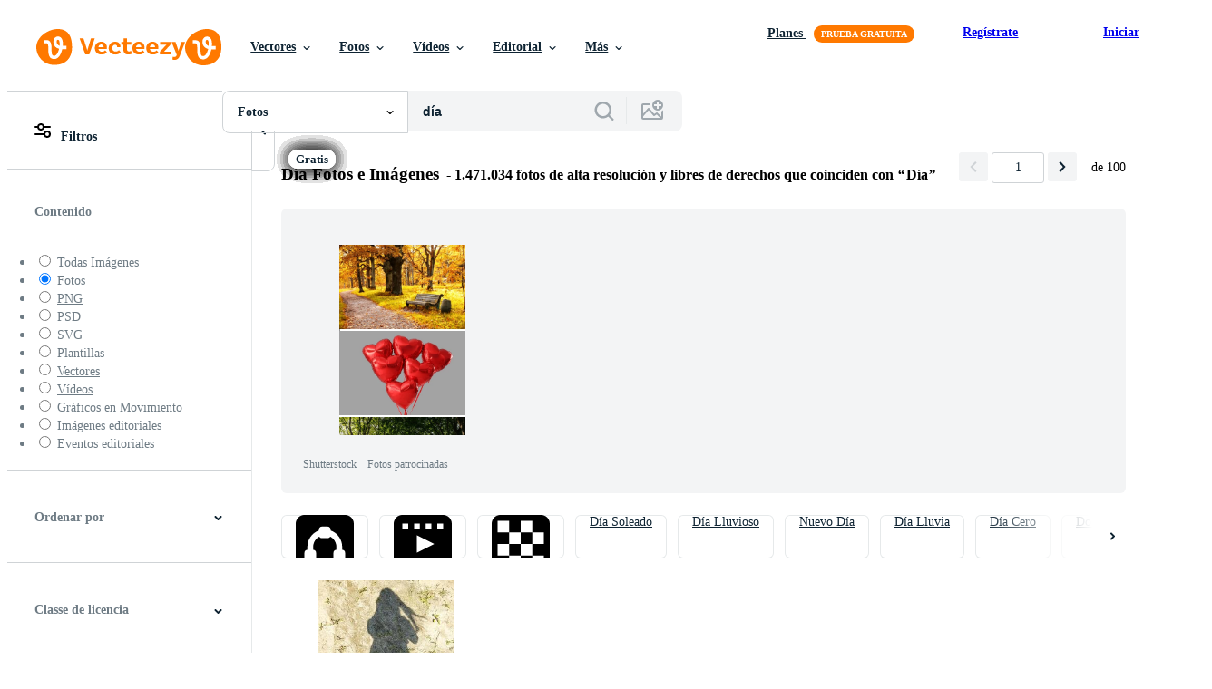

--- FILE ---
content_type: text/html; charset=utf-8
request_url: https://es.vecteezy.com/fotos-gratis/d%C3%ADa
body_size: 127857
content:


<!DOCTYPE html>
<html lang="es"
      xmlns:fb="http://developers.facebook.com/schema/"
      xmlns:og="http://opengraphprotocol.org/schema/">

  <head>
<!-- 1. Preconnects -->
<link rel="preconnect" href="https://accounts.google.com"><link rel="dns-prefetch" href="https://accounts.google.com"><link rel="preconnect" href="https://static.vecteezy.com"><link rel="dns-prefetch" href="https://static.vecteezy.com"><link rel="preconnect" href="https://a.pub.network"><link rel="dns-prefetch" href="https://a.pub.network"><link rel="preconnect" href="https://api.btloader.com"><link rel="dns-prefetch" href="https://api.btloader.com"><link rel="preconnect" href="https://b.pub.network"><link rel="dns-prefetch" href="https://b.pub.network"><link rel="preconnect" href="https://btloader.com"><link rel="dns-prefetch" href="https://btloader.com"><link rel="preconnect" href="https://c.pub.network"><link rel="dns-prefetch" href="https://c.pub.network"><link rel="preconnect" href="https://confiant-integrations.global.ssl.fastly.net"><link rel="dns-prefetch" href="https://confiant-integrations.global.ssl.fastly.net"><link rel="preconnect" href="https://d.pub.network"><link rel="dns-prefetch" href="https://d.pub.network"><link rel="preconnect" href="https://pixel.quantserve.com"><link rel="dns-prefetch" href="https://pixel.quantserve.com"><link rel="preconnect" href="https://rules.quantcount.com"><link rel="dns-prefetch" href="https://rules.quantcount.com"><link rel="preconnect" href="https://secure.quantserve.com"><link rel="dns-prefetch" href="https://secure.quantserve.com"><link rel="preconnect" href="https://p.sa7eer.com"><link rel="dns-prefetch" href="https://p.sa7eer.com"><link rel="preconnect" href="https://g.vecteezy.com"><link rel="dns-prefetch" href="https://g.vecteezy.com"><link rel="preconnect" href="https://a.vecteezy.com"><link rel="dns-prefetch" href="https://a.vecteezy.com">

<script type="text/javascript">
  const openDialog = (dialogId, event) => {
    let dialog = document.getElementById(dialogId);
    const dialogContainer = document.getElementById(
      'template-modal-container',
    );

    if (!dialog) {
      const dialogContent = dialogContainer.content.cloneNode(true);

      dialog = dialogContent.querySelector(
        `#${dialogId}`,
      );

      if (!dialog) {
        throw Error(`No such dialog with id: ${dialogId} exists!`);
      }

      dialogContainer.insertAdjacentElement('afterend', dialog);
    }

    requestAnimationFrame(() => {
      dialog.show();

      if (event?.target) {
        requestAnimationFrame(() => {
          event.target.closest('.is-loading')?.classList.remove('is-loading');
        });
      }
    });

    return dialog
  };

  window.openDialog = openDialog
</script>


<!-- 2. Top meta tags -->
<meta charset="utf-8" />
<meta http-equiv="X-UA-Compatible" content="IE=edge,chrome=1" />
<meta name="viewport" content="width=device-width, initial-scale=1.0, minimum-scale=1.0" />

<meta name="csrf-param" content="authenticity_token" />
<meta name="csrf-token" content="UlRQLCECqEc7C3SEc27ZMb-q3i0XLl-2TB5aCEeOuE4KQ_MfZPpfjf4wOo3gWdorv8a-JhaBEANXzfBsXmeg5w" />
<meta name="csp-nonce" />

<!-- 3. Page title tag -->
<title>Día Imágenes, Fotos y Fondos de pantalla para Descargar Gratis</title>

<!-- 4. LCP Preloads -->
    <link rel="preload" as="image" fetchpriority="high" href="https://static.vecteezy.com/system/resources/thumbnails/012/886/576/small/shadow-of-young-long-haired-girl-in-sunny-day-photo.jpg" imagesrcset="https://static.vecteezy.com/system/resources/thumbnails/012/886/576/small/shadow-of-young-long-haired-girl-in-sunny-day-photo.jpg 1x, https://static.vecteezy.com/system/resources/thumbnails/012/886/576/small_2x/shadow-of-young-long-haired-girl-in-sunny-day-photo.jpg 2x">
  <link rel="preload" as="image" fetchpriority="high" href="https://static.vecteezy.com/system/resources/thumbnails/023/306/439/small/pretty-girl-in-sunshine-day-photo.jpg" imagesrcset="https://static.vecteezy.com/system/resources/thumbnails/023/306/439/small/pretty-girl-in-sunshine-day-photo.jpg 1x, https://static.vecteezy.com/system/resources/thumbnails/023/306/439/small_2x/pretty-girl-in-sunshine-day-photo.jpg 2x">
  <link rel="preload" as="image" fetchpriority="high" href="https://static.vecteezy.com/system/resources/thumbnails/001/544/208/small/playa-cocles-beach-during-the-day-free-photo.jpg" imagesrcset="https://static.vecteezy.com/system/resources/thumbnails/001/544/208/small/playa-cocles-beach-during-the-day-free-photo.jpg 1x, https://static.vecteezy.com/system/resources/thumbnails/001/544/208/small_2x/playa-cocles-beach-during-the-day-free-photo.jpg 2x">
  <link rel="preload" as="image" fetchpriority="high" href="https://static.vecteezy.com/system/resources/thumbnails/046/358/950/small/sky-and-clouds-angel-white-and-blue-color-indivisible-day-text-world-holiday-photo.jpg" imagesrcset="https://static.vecteezy.com/system/resources/thumbnails/046/358/950/small/sky-and-clouds-angel-white-and-blue-color-indivisible-day-text-world-holiday-photo.jpg 1x, https://static.vecteezy.com/system/resources/thumbnails/046/358/950/small_2x/sky-and-clouds-angel-white-and-blue-color-indivisible-day-text-world-holiday-photo.jpg 2x">
  <link rel="preload" as="image" fetchpriority="high" href="https://static.vecteezy.com/system/resources/thumbnails/023/371/052/small/pretty-girl-in-sunshine-day-photo.jpg" imagesrcset="https://static.vecteezy.com/system/resources/thumbnails/023/371/052/small/pretty-girl-in-sunshine-day-photo.jpg 1x, https://static.vecteezy.com/system/resources/thumbnails/023/371/052/small_2x/pretty-girl-in-sunshine-day-photo.jpg 2x">
  <link rel="preload" as="image" fetchpriority="high" href="https://static.vecteezy.com/system/resources/thumbnails/074/227/174/small/the-silhouette-of-a-rooftop-and-antennas-against-a-dramatic-twilight-sky-displaying-a-beautiful-orange-to-dark-blue-gradient-with-a-single-bright-star-photo.JPG" imagesrcset="https://static.vecteezy.com/system/resources/thumbnails/074/227/174/small/the-silhouette-of-a-rooftop-and-antennas-against-a-dramatic-twilight-sky-displaying-a-beautiful-orange-to-dark-blue-gradient-with-a-single-bright-star-photo.JPG 1x, https://static.vecteezy.com/system/resources/thumbnails/074/227/174/small_2x/the-silhouette-of-a-rooftop-and-antennas-against-a-dramatic-twilight-sky-displaying-a-beautiful-orange-to-dark-blue-gradient-with-a-single-bright-star-photo.JPG 2x">
  <link rel="preload" as="image" fetchpriority="high" href="https://static.vecteezy.com/system/resources/thumbnails/073/722/623/small/a-person-is-standing-on-the-side-of-a-road-photo.jpg" imagesrcset="https://static.vecteezy.com/system/resources/thumbnails/073/722/623/small/a-person-is-standing-on-the-side-of-a-road-photo.jpg 1x, https://static.vecteezy.com/system/resources/thumbnails/073/722/623/small_2x/a-person-is-standing-on-the-side-of-a-road-photo.jpg 2x">
  <link rel="preload" as="image" fetchpriority="high" href="https://static.vecteezy.com/system/resources/thumbnails/060/702/860/small/shadow-of-a-person-on-sidewalk-with-fence-and-yellow-flowers-on-a-sunny-day-photo.jpg" imagesrcset="https://static.vecteezy.com/system/resources/thumbnails/060/702/860/small/shadow-of-a-person-on-sidewalk-with-fence-and-yellow-flowers-on-a-sunny-day-photo.jpg 1x, https://static.vecteezy.com/system/resources/thumbnails/060/702/860/small_2x/shadow-of-a-person-on-sidewalk-with-fence-and-yellow-flowers-on-a-sunny-day-photo.jpg 2x">
  <link rel="preload" as="image" fetchpriority="high" href="https://static.vecteezy.com/system/resources/thumbnails/075/803/979/small/delicious-heart-shaped-cookie-treats-2023-photo.jpg" imagesrcset="https://static.vecteezy.com/system/resources/thumbnails/075/803/979/small/delicious-heart-shaped-cookie-treats-2023-photo.jpg 1x, https://static.vecteezy.com/system/resources/thumbnails/075/803/979/small_2x/delicious-heart-shaped-cookie-treats-2023-photo.jpg 2x">
  <link rel="preload" as="image" fetchpriority="high" href="https://static.vecteezy.com/system/resources/thumbnails/074/485/290/small/green-tree-branches-against-bright-blue-sky-with-sunlight-flare-photo.jpg" imagesrcset="https://static.vecteezy.com/system/resources/thumbnails/074/485/290/small/green-tree-branches-against-bright-blue-sky-with-sunlight-flare-photo.jpg 1x, https://static.vecteezy.com/system/resources/thumbnails/074/485/290/small_2x/green-tree-branches-against-bright-blue-sky-with-sunlight-flare-photo.jpg 2x">
  <link rel="preload" as="image" fetchpriority="high" href="https://static.vecteezy.com/system/resources/thumbnails/045/810/089/small/urban-sunset-in-the-middle-of-cars-darken-the-day-with-electric-wires-and-silhouetted-cars-photo.jpg" imagesrcset="https://static.vecteezy.com/system/resources/thumbnails/045/810/089/small/urban-sunset-in-the-middle-of-cars-darken-the-day-with-electric-wires-and-silhouetted-cars-photo.jpg 1x, https://static.vecteezy.com/system/resources/thumbnails/045/810/089/small_2x/urban-sunset-in-the-middle-of-cars-darken-the-day-with-electric-wires-and-silhouetted-cars-photo.jpg 2x">
  <link rel="preload" as="image" fetchpriority="high" href="https://static.vecteezy.com/system/resources/thumbnails/009/759/333/small/the-gloomy-budapest-skies-photo.jpg" imagesrcset="https://static.vecteezy.com/system/resources/thumbnails/009/759/333/small/the-gloomy-budapest-skies-photo.jpg 1x, https://static.vecteezy.com/system/resources/thumbnails/009/759/333/small_2x/the-gloomy-budapest-skies-photo.jpg 2x">
  <link rel="preload" as="image" fetchpriority="high" href="https://static.vecteezy.com/system/resources/thumbnails/059/273/638/small/beautiful-female-standing-near-wall-photo.jpg" imagesrcset="https://static.vecteezy.com/system/resources/thumbnails/059/273/638/small/beautiful-female-standing-near-wall-photo.jpg 1x, https://static.vecteezy.com/system/resources/thumbnails/059/273/638/small_2x/beautiful-female-standing-near-wall-photo.jpg 2x">
  <link rel="preload" as="image" fetchpriority="high" href="https://static.vecteezy.com/system/resources/thumbnails/006/587/550/small/sky-solar-eclipse-photo.jpg" imagesrcset="https://static.vecteezy.com/system/resources/thumbnails/006/587/550/small/sky-solar-eclipse-photo.jpg 1x, https://static.vecteezy.com/system/resources/thumbnails/006/587/550/small_2x/sky-solar-eclipse-photo.jpg 2x">
  <link rel="preload" as="image" fetchpriority="high" href="https://static.vecteezy.com/system/resources/thumbnails/023/371/361/small/pretty-girl-in-sunshine-day-photo.jpg" imagesrcset="https://static.vecteezy.com/system/resources/thumbnails/023/371/361/small/pretty-girl-in-sunshine-day-photo.jpg 1x, https://static.vecteezy.com/system/resources/thumbnails/023/371/361/small_2x/pretty-girl-in-sunshine-day-photo.jpg 2x">
  <link rel="preload" as="image" fetchpriority="high" href="https://static.vecteezy.com/system/resources/thumbnails/023/370/396/small/pretty-girl-in-sunshine-day-photo.jpg" imagesrcset="https://static.vecteezy.com/system/resources/thumbnails/023/370/396/small/pretty-girl-in-sunshine-day-photo.jpg 1x, https://static.vecteezy.com/system/resources/thumbnails/023/370/396/small_2x/pretty-girl-in-sunshine-day-photo.jpg 2x">
  <link rel="preload" as="image" fetchpriority="high" href="https://static.vecteezy.com/system/resources/thumbnails/048/835/115/small/cozy-rainy-day-with-coffee-and-books-free-photo.jpeg" imagesrcset="https://static.vecteezy.com/system/resources/thumbnails/048/835/115/small/cozy-rainy-day-with-coffee-and-books-free-photo.jpeg 1x, https://static.vecteezy.com/system/resources/thumbnails/048/835/115/small_2x/cozy-rainy-day-with-coffee-and-books-free-photo.jpeg 2x">
  <link rel="preload" as="image" fetchpriority="high" href="https://static.vecteezy.com/system/resources/thumbnails/073/045/120/small/blurred-cityscape-with-buildings-and-billboards-photo.jpg" imagesrcset="https://static.vecteezy.com/system/resources/thumbnails/073/045/120/small/blurred-cityscape-with-buildings-and-billboards-photo.jpg 1x, https://static.vecteezy.com/system/resources/thumbnails/073/045/120/small_2x/blurred-cityscape-with-buildings-and-billboards-photo.jpg 2x">
  <link rel="preload" as="image" fetchpriority="high" href="https://static.vecteezy.com/system/resources/thumbnails/023/653/709/small/beautiful-woman-holding-a-camera-near-the-window-decoration-fashion-lifestyle-studio-photo.jpg" imagesrcset="https://static.vecteezy.com/system/resources/thumbnails/023/653/709/small/beautiful-woman-holding-a-camera-near-the-window-decoration-fashion-lifestyle-studio-photo.jpg 1x, https://static.vecteezy.com/system/resources/thumbnails/023/653/709/small_2x/beautiful-woman-holding-a-camera-near-the-window-decoration-fashion-lifestyle-studio-photo.jpg 2x">
  <link rel="preload" as="image" fetchpriority="high" href="https://static.vecteezy.com/system/resources/thumbnails/001/903/304/small/blue-water-and-sky-during-the-day-free-photo.jpg" imagesrcset="https://static.vecteezy.com/system/resources/thumbnails/001/903/304/small/blue-water-and-sky-during-the-day-free-photo.jpg 1x, https://static.vecteezy.com/system/resources/thumbnails/001/903/304/small_2x/blue-water-and-sky-during-the-day-free-photo.jpg 2x">



<!-- 5. Critical Dev Scripts -->
<script type="text/javascript">
function __toCdnUrl(filename, viteDir) {
  var cdnUrl = "https://static.vecteezy.com";
  return `${cdnUrl}/${viteDir}/${filename}`
};

window.__toCdnUrl = __toCdnUrl;
</script>







<!-- 6. Critical Styles -->
<style class="eezy-critical-style" id='tailwind-styles'>
    @layer properties{@supports (((-webkit-hyphens:none)) and (not (margin-trim:inline))) or ((-moz-orient:inline) and (not (color:rgb(from red r g b)))){*,::backdrop,:after,:before{--tw-translate-x:0;--tw-translate-y:0;--tw-translate-z:0;--tw-rotate-x:initial;--tw-rotate-y:initial;--tw-rotate-z:initial;--tw-skew-x:initial;--tw-skew-y:initial;--tw-space-y-reverse:0;--tw-border-style:solid;--tw-leading:initial;--tw-font-weight:initial;--tw-shadow:0 0 #0000;--tw-shadow-color:initial;--tw-shadow-alpha:100%;--tw-inset-shadow:0 0 #0000;--tw-inset-shadow-color:initial;--tw-inset-shadow-alpha:100%;--tw-ring-color:initial;--tw-ring-shadow:0 0 #0000;--tw-inset-ring-color:initial;--tw-inset-ring-shadow:0 0 #0000;--tw-ring-inset:initial;--tw-ring-offset-width:0px;--tw-ring-offset-color:#fff;--tw-ring-offset-shadow:0 0 #0000;--tw-outline-style:solid;--tw-blur:initial;--tw-brightness:initial;--tw-contrast:initial;--tw-grayscale:initial;--tw-hue-rotate:initial;--tw-invert:initial;--tw-opacity:initial;--tw-saturate:initial;--tw-sepia:initial;--tw-drop-shadow:initial;--tw-drop-shadow-color:initial;--tw-drop-shadow-alpha:100%;--tw-drop-shadow-size:initial;--tw-ease:initial}}}@layer theme{:host,:root{--font-sans:ui-sans-serif,system-ui,-apple-system,Segoe UI,Roboto,Ubuntu,Cantarell,Noto Sans,sans-serif,"Apple Color Emoji","Segoe UI Emoji","Segoe UI Symbol","Noto Color Emoji";--font-mono:ui-monospace,SFMono-Regular,Menlo,Monaco,Consolas,"Liberation Mono","Courier New",monospace;--color-red-600:#fa9292;--color-red-900:#f75b5b;--color-orange-200:#ffe4cc;--color-orange-400:#ffc999;--color-orange-900:#ff861a;--color-yellow-900:#ffcb47;--color-green-500:#a9e2a4;--color-green-900:#64cb5b;--color-blue-900:oklch(37.9% .146 265.522);--color-purple-900:#9c63ee;--color-slate-400:oklch(70.4% .04 256.788);--color-slate-500:oklch(55.4% .046 257.417);--color-slate-700:oklch(37.2% .044 257.287);--color-slate-800:oklch(27.9% .041 260.031);--color-slate-900:oklch(20.8% .042 265.755);--color-gray-50:#f3f4f5;--color-gray-100:#e6e9ea;--color-gray-200:#cfd3d6;--color-gray-500:#869198;--color-gray-600:#6e7b84;--color-gray-700:#576570;--color-gray-900:#273947;--color-black:#000;--color-white:#fff;--spacing:8px;--text-xs:.75rem;--text-xs--line-height:1.33333;--text-sm:.875rem;--text-sm--line-height:1.42857;--text-base:1rem;--text-base--line-height:1.5;--text-lg:1.125rem;--text-lg--line-height:1.55556;--text-xl:1.25rem;--text-xl--line-height:1.4;--font-weight-medium:500;--font-weight-semibold:600;--font-weight-bold:700;--radius-sm:.25rem;--radius-md:.375rem;--radius-lg:.5rem;--radius-xl:.75rem;--radius-2xl:1rem;--ease-out:cubic-bezier(0,0,.2,1);--default-transition-duration:.15s;--default-transition-timing-function:cubic-bezier(.4,0,.2,1);--default-font-family:var(--font-sans);--default-mono-font-family:var(--font-mono);--spacing-tiny:4px;--spacing-small:12px;--radius-small:12px;--color-grey-30:#f7f9fa;--color-grey-50:#f3f4f5;--color-grey-100:#e6e9ea;--color-grey-200:#cfd3d6;--color-grey-300:#b6bdc1;--color-grey-400:#9fa7ad;--color-grey-600:#6e7b84;--color-grey-700:#576570;--color-grey-800:#3e4f5b;--color-grey-900:#273947;--color-grey-1000:#0e2332;--color-orange-1000:#ff7900;--color-pro:#fb00ff}}@layer base{*,::backdrop,:after,:before{border:0 solid;box-sizing:border-box;margin:0;padding:0}::file-selector-button{border:0 solid;box-sizing:border-box;margin:0;padding:0}:host,html{-webkit-text-size-adjust:100%;font-family:var(--default-font-family,ui-sans-serif,system-ui,-apple-system,Segoe UI,Roboto,Ubuntu,Cantarell,Noto Sans,sans-serif,"Apple Color Emoji","Segoe UI Emoji","Segoe UI Symbol","Noto Color Emoji");font-feature-settings:var(--default-font-feature-settings,normal);font-variation-settings:var(--default-font-variation-settings,normal);line-height:1.5;-moz-tab-size:4;tab-size:4;-webkit-tap-highlight-color:transparent}hr{border-top-width:1px;color:inherit;height:0}abbr:where([title]){-webkit-text-decoration:underline dotted;text-decoration:underline dotted}h1,h2,h3,h4,h5,h6{font-size:inherit;font-weight:inherit}a{color:inherit;-webkit-text-decoration:inherit;text-decoration:inherit}b,strong{font-weight:bolder}code,kbd,pre,samp{font-family:var(--default-mono-font-family,ui-monospace,SFMono-Regular,Menlo,Monaco,Consolas,"Liberation Mono","Courier New",monospace);font-feature-settings:var(--default-mono-font-feature-settings,normal);font-size:1em;font-variation-settings:var(--default-mono-font-variation-settings,normal)}small{font-size:80%}sub,sup{font-size:75%;line-height:0;position:relative;vertical-align:initial}sub{bottom:-.25em}sup{top:-.5em}table{border-collapse:collapse;border-color:inherit;text-indent:0}:-moz-focusring{outline:auto}progress{vertical-align:initial}summary{display:list-item}menu,ol,ul{list-style:none}audio,canvas,embed,iframe,img,object,svg,video{display:block;vertical-align:middle}img,video{height:auto;max-width:100%}button,input,optgroup,select,textarea{background-color:#0000;border-radius:0;color:inherit;font:inherit;font-feature-settings:inherit;font-variation-settings:inherit;letter-spacing:inherit;opacity:1}::file-selector-button{background-color:#0000;border-radius:0;color:inherit;font:inherit;font-feature-settings:inherit;font-variation-settings:inherit;letter-spacing:inherit;opacity:1}:where(select:is([multiple],[size])) optgroup{font-weight:bolder}[dir=ltr] :where(select:is([multiple],[size])) optgroup option{padding-left:20px}[dir=rtl] :where(select:is([multiple],[size])) optgroup option{padding-right:20px}[dir=ltr] ::file-selector-button{margin-right:4px}[dir=rtl] ::file-selector-button{margin-left:4px}:-ms-placeholder-shown{opacity:1}::placeholder{opacity:1}@supports (not ((-webkit-appearance:-apple-pay-button))) or (contain-intrinsic-size:1px){:-ms-placeholder-shown{color:currentColor}@supports (color:color-mix(in lab,red,red)){:-ms-placeholder-shown{color:color-mix(in oklab,currentcolor 50%,#0000)}}::placeholder{color:currentColor}@supports (color:color-mix(in lab,red,red)){::placeholder{color:color-mix(in oklab,currentcolor 50%,#0000)}}}textarea{resize:vertical}::-webkit-search-decoration{-webkit-appearance:none}::-webkit-date-and-time-value{min-height:1lh;text-align:inherit}::-webkit-datetime-edit{display:inline-flex}::-webkit-datetime-edit-fields-wrapper{padding:0}::-webkit-datetime-edit{padding-bottom:0;padding-top:0}::-webkit-datetime-edit-year-field{padding-bottom:0;padding-top:0}::-webkit-datetime-edit-month-field{padding-bottom:0;padding-top:0}::-webkit-datetime-edit-day-field{padding-bottom:0;padding-top:0}::-webkit-datetime-edit-hour-field{padding-bottom:0;padding-top:0}::-webkit-datetime-edit-minute-field{padding-bottom:0;padding-top:0}::-webkit-datetime-edit-second-field{padding-bottom:0;padding-top:0}::-webkit-datetime-edit-millisecond-field{padding-bottom:0;padding-top:0}::-webkit-datetime-edit-meridiem-field{padding-bottom:0;padding-top:0}::-webkit-calendar-picker-indicator{line-height:1}:-moz-ui-invalid{box-shadow:none}button,input:where([type=button],[type=reset],[type=submit]){-webkit-appearance:button;-moz-appearance:button;appearance:button}::file-selector-button{-webkit-appearance:button;-moz-appearance:button;appearance:button}::-webkit-inner-spin-button{height:auto}::-webkit-outer-spin-button{height:auto}[hidden]:where(:not([hidden=until-found])){display:none!important}}@layer components;@layer utilities{.\@container{container-type:inline-size}.pointer-events-none{pointer-events:none}.collapse{visibility:collapse}.invisible{visibility:hidden}.visible{visibility:visible}.sr-only{clip:rect(0,0,0,0);border-width:0;height:1px;margin:-1px;overflow:hidden;padding:0;position:absolute;white-space:nowrap;width:1px}.\!static{position:static!important}.absolute{position:absolute}.fixed{position:fixed}.relative{position:relative}.static{position:static}.sticky{position:sticky}.inset-0{inset:calc(var(--spacing)*0)}.top-0{top:calc(var(--spacing)*0)}.top-1\/2{top:50%}.top-\[unset\]{top:unset}.right-0{right:calc(var(--spacing)*0)}.right-\[-11px\]{right:-11px}.bottom-0{bottom:calc(var(--spacing)*0)}.left-1\/2{left:50%}.left-\[unset\]{left:unset}.isolate{isolation:isolate}.z-1{z-index:1}.z-2{z-index:2}.z-9{z-index:9}.z-99{z-index:99}.z-100000{z-index:100000}.col-1{grid-column:1}.col-2{grid-column:2}.col-3{grid-column:3}.col-4{grid-column:4}.float-right{float:right}.container{width:100%}@media (min-width:480px){.container{max-width:480px}}@media (min-width:635px){.container{max-width:635px}}@media (min-width:800px){.container{max-width:800px}}@media (min-width:1000px){.container{max-width:1000px}}@media (min-width:1400px){.container{max-width:1400px}}.m-0{margin:calc(var(--spacing)*0)}.mx-auto{margin-inline:auto}.mt-1{margin-top:calc(var(--spacing)*1)}.mt-2{margin-top:calc(var(--spacing)*2)}.mt-4{margin-top:calc(var(--spacing)*4)}.mt-6{margin-top:calc(var(--spacing)*6)}.mt-auto{margin-top:auto}.mt-px{margin-top:1px}.mr-1{margin-right:calc(var(--spacing)*1)}.mr-auto{margin-right:auto}.-mb-px{margin-bottom:-1px}.mb-2{margin-bottom:calc(var(--spacing)*2)}.mb-3{margin-bottom:calc(var(--spacing)*3)}.mb-4{margin-bottom:calc(var(--spacing)*4)}.mb-small{margin-bottom:var(--spacing-small)}.ml-1{margin-left:calc(var(--spacing)*1)}.ml-2{margin-left:calc(var(--spacing)*2)}.ml-3{margin-left:calc(var(--spacing)*3)}.ml-auto{margin-left:auto}.block{display:block}.contents{display:contents}.flex{display:flex}.grid{display:grid}.hidden{display:none}.inline{display:inline}.inline-block{display:inline-block}.inline-flex{display:inline-flex}.list-item{display:list-item}.table{display:table}.table-caption{display:table-caption}.table-cell{display:table-cell}.table-row{display:table-row}.aspect-square{aspect-ratio:1}.size-1{height:calc(var(--spacing)*1);width:calc(var(--spacing)*1)}.size-2{height:calc(var(--spacing)*2);width:calc(var(--spacing)*2)}.size-3{height:calc(var(--spacing)*3);width:calc(var(--spacing)*3)}.size-4{height:calc(var(--spacing)*4);width:calc(var(--spacing)*4)}.size-50{height:calc(var(--spacing)*50);width:calc(var(--spacing)*50)}.size-small{height:var(--spacing-small);width:var(--spacing-small)}.size-tiny{height:var(--spacing-tiny);width:var(--spacing-tiny)}.h-1{height:calc(var(--spacing)*1)}.h-1\.5{height:calc(var(--spacing)*1.5)}.h-2{height:calc(var(--spacing)*2)}.h-2\.5{height:calc(var(--spacing)*2.5)}.h-3{height:calc(var(--spacing)*3)}.h-4\!{height:calc(var(--spacing)*4)!important}.h-7{height:calc(var(--spacing)*7)}.h-23{height:calc(var(--spacing)*23)}.h-\[5px\]{height:5px}.h-\[10px\]{height:10px}.h-\[10px\]\!{height:10px!important}.h-\[14px\]{height:14px}.h-\[16px\]{height:16px}.h-\[19px\]{height:19px}.h-\[20px\]{height:20px}.h-\[39px\]{height:39px}.h-\[40px\]{height:40px}.h-dvh{height:100dvh}.h-full{height:100%}.h-screen{height:100vh}.max-h-\[560px\]{max-height:560px}.max-h-none{max-height:none}.w-1\.5{width:calc(var(--spacing)*1.5)}.w-2{width:calc(var(--spacing)*2)}.w-2\.5{width:calc(var(--spacing)*2.5)}.w-3{width:calc(var(--spacing)*3)}.w-4\!{width:calc(var(--spacing)*4)!important}.w-7{width:calc(var(--spacing)*7)}.w-8{width:calc(var(--spacing)*8)}.w-10{width:calc(var(--spacing)*10)}.w-20{width:calc(var(--spacing)*20)}.w-50{width:calc(var(--spacing)*50)}.w-56{width:calc(var(--spacing)*56)}.w-58{width:calc(var(--spacing)*58)}.w-100{width:calc(var(--spacing)*100)}.w-\[1px\]{width:1px}.w-\[3px\]{width:3px}.w-\[8px\]{width:8px}.w-\[10px\]{width:10px}.w-\[10px\]\!{width:10px!important}.w-\[14px\]{width:14px}.w-\[19px\]{width:19px}.w-\[20px\]{width:20px}.w-\[40px\]{width:40px}.w-\[160px\]{width:160px}.w-\[400px\]{width:400px}.w-\[600px\]{width:600px}.w-auto{width:auto}.w-fit{width:fit-content}.w-full{width:100%}.w-screen{width:100vw}.max-w-23{max-width:calc(var(--spacing)*23)}.max-w-44{max-width:calc(var(--spacing)*44)}.max-w-56{max-width:calc(var(--spacing)*56)}.max-w-70{max-width:calc(var(--spacing)*70)}.max-w-110{max-width:calc(var(--spacing)*110)}.max-w-\[30\%\]{max-width:30%}.max-w-\[200px\]{max-width:200px}.max-w-\[1614px\]{max-width:1614px}.max-w-full{max-width:100%}.flex-1{flex:1}.flex-shrink-0{flex-shrink:0}.shrink{flex-shrink:1}.shrink-0{flex-shrink:0}.flex-grow-0{flex-grow:0}.grow{flex-grow:1}.basis-12{flex-basis:calc(var(--spacing)*12)}.basis-25{flex-basis:calc(var(--spacing)*25)}.border-collapse{border-collapse:collapse}.-translate-x-1\/2{--tw-translate-x:-50%;translate:var(--tw-translate-x)var(--tw-translate-y)}.-translate-y-1\/2{--tw-translate-y:-50%;translate:var(--tw-translate-x)var(--tw-translate-y)}.rotate-180{rotate:180deg}.transform{transform:var(--tw-rotate-x,)var(--tw-rotate-y,)var(--tw-rotate-z,)var(--tw-skew-x,)var(--tw-skew-y,)}.cursor-col-resize{cursor:col-resize}.cursor-default{cursor:default}.cursor-pointer{cursor:pointer}.resize{resize:both}.list-disc{list-style-type:disc}.grid-cols-2{grid-template-columns:repeat(2,minmax(0,1fr))}.flex-col{flex-direction:column}.flex-wrap{flex-wrap:wrap}.items-center{align-items:center}.items-end{align-items:flex-end}.items-start{align-items:flex-start}.justify-between{justify-content:space-between}.justify-center{justify-content:center}.justify-end{justify-content:flex-end}.gap-1{gap:calc(var(--spacing)*1)}.gap-2{gap:calc(var(--spacing)*2)}.gap-3{gap:calc(var(--spacing)*3)}.gap-4{gap:calc(var(--spacing)*4)}.gap-5{gap:calc(var(--spacing)*5)}.gap-6{gap:calc(var(--spacing)*6)}.gap-7{gap:calc(var(--spacing)*7)}.gap-8{gap:calc(var(--spacing)*8)}.gap-\[6px\]{gap:6px}.gap-small{gap:var(--spacing-small)}.gap-tiny{gap:var(--spacing-tiny)}:where(.space-y-1>:not(:last-child)){--tw-space-y-reverse:0;margin-block-end:calc(var(--spacing)*1*(1 - var(--tw-space-y-reverse)));margin-block-start:calc(var(--spacing)*1*var(--tw-space-y-reverse))}.self-center{align-self:center}.self-start{align-self:flex-start}.truncate{overflow:hidden;text-overflow:ellipsis;white-space:nowrap}.overflow-hidden{overflow:hidden}.overflow-visible{overflow:visible}.overflow-x-hidden{overflow-x:hidden}.rounded{border-radius:.25rem}.rounded-2xl{border-radius:var(--radius-2xl)}.rounded-full{border-radius:3.40282e+38px}.rounded-lg{border-radius:var(--radius-lg)}.rounded-md{border-radius:var(--radius-md)}.rounded-none{border-radius:0}.rounded-sm{border-radius:var(--radius-sm)}.rounded-small{border-radius:var(--radius-small)}.rounded-xl{border-radius:var(--radius-xl)}.border{border-style:var(--tw-border-style);border-width:1px}.border-0{border-style:var(--tw-border-style);border-width:0}.border-r-1{border-right-style:var(--tw-border-style);border-right-width:1px}.border-b,.border-b-1{border-bottom-style:var(--tw-border-style);border-bottom-width:1px}.border-b-2{border-bottom-style:var(--tw-border-style);border-bottom-width:2px}.border-black{border-color:var(--color-black)}.border-gray-200{border-color:var(--color-gray-200)}.border-grey-100{border-color:var(--color-grey-100)}.border-grey-700{border-color:var(--color-grey-700)}.border-grey-800{border-color:var(--color-grey-800)}.border-orange-900{border-color:var(--color-orange-900)}.border-transparent{border-color:#0000}.bg-gray-50{background-color:var(--color-gray-50)}.bg-gray-100{background-color:var(--color-gray-100)}.bg-green-500{background-color:var(--color-green-500)}.bg-green-900{background-color:var(--color-green-900)}.bg-grey-50{background-color:var(--color-grey-50)}.bg-grey-100{background-color:var(--color-grey-100)}.bg-grey-700{background-color:var(--color-grey-700)}.bg-grey-800{background-color:var(--color-grey-800)}.bg-grey-900{background-color:var(--color-grey-900)}.bg-orange-900{background-color:var(--color-orange-900)}.bg-pro{background-color:var(--color-pro)}.bg-purple-900{background-color:var(--color-purple-900)}.bg-red-900{background-color:var(--color-red-900)}.bg-transparent{background-color:#0000}.bg-white{background-color:var(--color-white)}.bg-yellow-900{background-color:var(--color-yellow-900)}.bg-clip-text{-webkit-background-clip:text;background-clip:text}.fill-\(--color-green-900\){fill:var(--color-green-900)}.fill-black{fill:var(--color-black)}.fill-current{fill:currentColor}.fill-gray-600\!{fill:var(--color-gray-600)!important}.fill-grey-300{fill:var(--color-grey-300)}.fill-orange-1000{fill:var(--color-orange-1000)}.fill-white{fill:var(--color-white)}.object-contain{object-fit:contain}.object-cover{object-fit:cover}.p-0{padding:calc(var(--spacing)*0)}.p-1{padding:calc(var(--spacing)*1)}.p-2{padding:calc(var(--spacing)*2)}.p-3{padding:calc(var(--spacing)*3)}.p-4{padding:calc(var(--spacing)*4)}.p-5{padding:calc(var(--spacing)*5)}.p-6{padding:calc(var(--spacing)*6)}.p-8{padding:calc(var(--spacing)*8)}.p-10{padding:calc(var(--spacing)*10)}.px-1{padding-inline:calc(var(--spacing)*1)}.px-2{padding-inline:calc(var(--spacing)*2)}.px-4{padding-inline:calc(var(--spacing)*4)}.px-5{padding-inline:calc(var(--spacing)*5)}.px-small{padding-inline:var(--spacing-small)}.py-tiny{padding-block:var(--spacing-tiny)}.pt-0{padding-top:calc(var(--spacing)*0)}.pt-1{padding-top:calc(var(--spacing)*1)}.pt-2{padding-top:calc(var(--spacing)*2)}.pt-2\.5{padding-top:calc(var(--spacing)*2.5)}.pt-3{padding-top:calc(var(--spacing)*3)}.pr-3{padding-right:calc(var(--spacing)*3)}.pb-0{padding-bottom:calc(var(--spacing)*0)}.pb-1{padding-bottom:calc(var(--spacing)*1)}.pb-2{padding-bottom:calc(var(--spacing)*2)}.pb-2\.5{padding-bottom:calc(var(--spacing)*2.5)}.pb-3{padding-bottom:calc(var(--spacing)*3)}.pb-5{padding-bottom:calc(var(--spacing)*5)}.pl-2{padding-left:calc(var(--spacing)*2)}.pl-3{padding-left:calc(var(--spacing)*3)}.text-center{text-align:center}.text-left{text-align:left}.text-right{text-align:right}.indent-\[100\%\]{text-indent:100%}.text-base{font-size:var(--text-base);line-height:var(--tw-leading,var(--text-base--line-height))}.text-lg{font-size:var(--text-lg);line-height:var(--tw-leading,var(--text-lg--line-height))}.text-sm{font-size:var(--text-sm);line-height:var(--tw-leading,var(--text-sm--line-height))}.text-xl{font-size:var(--text-xl);line-height:var(--tw-leading,var(--text-xl--line-height))}.text-xs{font-size:var(--text-xs);line-height:var(--tw-leading,var(--text-xs--line-height))}.type-body-large{font-size:16px;font-weight:400}.type-body-large-semibold{font-size:16px;font-weight:600}.type-body-medium{font-size:14px;font-weight:400}.type-body-medium-semibold{font-size:14px;font-weight:600}.type-body-small{font-size:12px;font-weight:400}.type-body-small-semibold{font-size:12px;font-weight:600}.type-body-vlarge{font-size:18px;font-weight:400}.type-button{font-size:14px;font-weight:600}.type-h1{font-size:56px;font-weight:700}.type-h2{font-size:46px;font-weight:700}.type-h3{font-size:36px;font-weight:700}.type-h4{font-size:30px;font-weight:700}.type-h5{font-size:26px;font-weight:700}.type-h6{font-size:22px;font-weight:700}.type-h7{font-size:18px;font-weight:700}.type-h8{font-size:16px;font-weight:700}.type-h9{font-size:14px;font-weight:700}.type-h10{font-size:12px;font-weight:700}.type-subtitle{font-size:20px;font-weight:500}.leading-\[1\.1em\]{--tw-leading:1.1em;line-height:1.1em}.leading-none{--tw-leading:1;line-height:1}.font-bold{--tw-font-weight:var(--font-weight-bold);font-weight:var(--font-weight-bold)}.font-medium{--tw-font-weight:var(--font-weight-medium);font-weight:var(--font-weight-medium)}.font-semibold{--tw-font-weight:var(--font-weight-semibold);font-weight:var(--font-weight-semibold)}.break-all{word-break:break-all}.whitespace-nowrap{white-space:nowrap}.text-\[color\:var\(--ez-color--hyperlinks\)\]{color:var(--ez-color--hyperlinks)}.text-black{color:var(--color-black)}.text-gray-500{color:var(--color-gray-500)}.text-gray-900{color:var(--color-gray-900)}.text-grey-100{color:var(--color-grey-100)}.text-grey-200{color:var(--color-grey-200)}.text-grey-400{color:var(--color-grey-400)}.text-grey-600{color:var(--color-grey-600)}.text-grey-900{color:var(--color-grey-900)}.text-grey-1000{color:var(--color-grey-1000)}.text-red-600{color:var(--color-red-600)}.text-red-900{color:var(--color-red-900)}.text-slate-400{color:var(--color-slate-400)}.text-slate-500{color:var(--color-slate-500)}.text-slate-700{color:var(--color-slate-700)}.text-slate-800{color:var(--color-slate-800)}.text-slate-900{color:var(--color-slate-900)}.text-white{color:var(--color-white)}.capitalize{text-transform:capitalize}.lowercase{text-transform:lowercase}.uppercase{text-transform:uppercase}.italic{font-style:italic}.line-through{text-decoration-line:line-through}.no-underline{text-decoration-line:none}.overline{text-decoration-line:overline}.underline{text-decoration-line:underline}.opacity-40{opacity:.4}.shadow{--tw-shadow:0 1px 3px 0 var(--tw-shadow-color,#0000001a),0 1px 2px -1px var(--tw-shadow-color,#0000001a);box-shadow:var(--tw-inset-shadow),var(--tw-inset-ring-shadow),var(--tw-ring-offset-shadow),var(--tw-ring-shadow),var(--tw-shadow)}.ring{--tw-ring-shadow:var(--tw-ring-inset,)0 0 0 calc(1px + var(--tw-ring-offset-width))var(--tw-ring-color,currentcolor);box-shadow:var(--tw-inset-shadow),var(--tw-inset-ring-shadow),var(--tw-ring-offset-shadow),var(--tw-ring-shadow),var(--tw-shadow)}.outline{outline-style:var(--tw-outline-style);outline-width:1px}.blur{--tw-blur:blur(8px);filter:var(--tw-blur,)var(--tw-brightness,)var(--tw-contrast,)var(--tw-grayscale,)var(--tw-hue-rotate,)var(--tw-invert,)var(--tw-saturate,)var(--tw-sepia,)var(--tw-drop-shadow,)}.drop-shadow{--tw-drop-shadow-size:drop-shadow(0 1px 2px var(--tw-drop-shadow-color,#0000001a))drop-shadow(0 1px 1px var(--tw-drop-shadow-color,#0000000f));--tw-drop-shadow:drop-shadow(0 1px 2px #0000001a)drop-shadow(0 1px 1px #0000000f);filter:var(--tw-blur,)var(--tw-brightness,)var(--tw-contrast,)var(--tw-grayscale,)var(--tw-hue-rotate,)var(--tw-invert,)var(--tw-saturate,)var(--tw-sepia,)var(--tw-drop-shadow,)}.grayscale{--tw-grayscale:grayscale(100%);filter:var(--tw-blur,)var(--tw-brightness,)var(--tw-contrast,)var(--tw-grayscale,)var(--tw-hue-rotate,)var(--tw-invert,)var(--tw-saturate,)var(--tw-sepia,)var(--tw-drop-shadow,)}.invert{--tw-invert:invert(100%);filter:var(--tw-blur,)var(--tw-brightness,)var(--tw-contrast,)var(--tw-grayscale,)var(--tw-hue-rotate,)var(--tw-invert,)var(--tw-saturate,)var(--tw-sepia,)var(--tw-drop-shadow,)}.filter{filter:var(--tw-blur,)var(--tw-brightness,)var(--tw-contrast,)var(--tw-grayscale,)var(--tw-hue-rotate,)var(--tw-invert,)var(--tw-saturate,)var(--tw-sepia,)var(--tw-drop-shadow,)}.transition{transition-duration:var(--tw-duration,var(--default-transition-duration));transition-property:color,background-color,border-color,outline-color,text-decoration-color,fill,stroke,--tw-gradient-from,--tw-gradient-via,--tw-gradient-to,opacity,box-shadow,transform,translate,scale,rotate,filter,-webkit-backdrop-filter,backdrop-filter,display,visibility,content-visibility,overlay,pointer-events;transition-timing-function:var(--tw-ease,var(--default-transition-timing-function))}.ease-out{--tw-ease:var(--ease-out);transition-timing-function:var(--ease-out)}.select-all{-webkit-user-select:all;user-select:all}.select-none{-webkit-user-select:none;user-select:none}@media (hover:hover){.group-hover\:fill-grey-600:is(:where(.group):hover *){fill:var(--color-grey-600)}.group-hover\:fill-grey-900\!:is(:where(.group):hover *){fill:var(--color-grey-900)!important}}.group-active\:fill-grey-900:is(:where(.group):active *){fill:var(--color-grey-900)}.placeholder\:text-slate-400::placeholder{color:var(--color-slate-400)}@media (hover:hover){.hover\:bg-gray-100:hover{background-color:var(--color-gray-100)}.hover\:bg-grey-30:hover{background-color:var(--color-grey-30)}.hover\:bg-grey-50:hover{background-color:var(--color-grey-50)}.hover\:bg-orange-900:hover{background-color:var(--color-orange-900)}.hover\:text-gray-700:hover{color:var(--color-gray-700)}.hover\:text-slate-500:hover{color:var(--color-slate-500)}.hover\:underline:hover{text-decoration-line:underline}.hover\:opacity-80:hover{opacity:.8}}.focus\:border-orange-400:focus{border-color:var(--color-orange-400)}.focus\:ring-2:focus{--tw-ring-shadow:var(--tw-ring-inset,)0 0 0 calc(2px + var(--tw-ring-offset-width))var(--tw-ring-color,currentcolor);box-shadow:var(--tw-inset-shadow),var(--tw-inset-ring-shadow),var(--tw-ring-offset-shadow),var(--tw-ring-shadow),var(--tw-shadow)}.focus\:ring-orange-200:focus{--tw-ring-color:var(--color-orange-200)}.focus\:ring-orange-400:focus{--tw-ring-color:var(--color-orange-400)}.focus\:outline-none:focus{--tw-outline-style:none;outline-style:none}.disabled\:cursor-not-allowed:disabled{cursor:not-allowed}.disabled\:opacity-60:disabled{opacity:.6}@media (min-width:480px){.sm\:bg-green-900{background-color:var(--color-green-900)}.sm\:pt-3{padding-top:calc(var(--spacing)*3)}.sm\:pr-5{padding-right:calc(var(--spacing)*5)}.sm\:pb-3{padding-bottom:calc(var(--spacing)*3)}.sm\:pl-5{padding-left:calc(var(--spacing)*5)}}@media (min-width:635px){.md\:w-auto{width:auto}.md\:grid-cols-3{grid-template-columns:repeat(3,minmax(0,1fr))}.md\:grid-cols-4{grid-template-columns:repeat(4,minmax(0,1fr))}.md\:flex-row{flex-direction:row}.md\:items-center{align-items:center}.md\:gap-4{gap:calc(var(--spacing)*4)}.md\:bg-yellow-900{background-color:var(--color-yellow-900)}}@media (min-width:800px){.lg\:grid-cols-4{grid-template-columns:repeat(4,minmax(0,1fr))}.lg\:bg-blue-900{background-color:var(--color-blue-900)}.lg\:px-\[120px\]{padding-inline:120px}}@media (min-width:1000px){.xl\:grid-cols-5{grid-template-columns:repeat(5,minmax(0,1fr))}.xl\:bg-purple-900{background-color:var(--color-purple-900)}}@media (min-width:1400px){.\32xl\:grid-cols-6{grid-template-columns:repeat(6,minmax(0,1fr))}.\32xl\:bg-orange-900{background-color:var(--color-orange-900)}}@container not (min-width:42rem){.\@max-2xl\:type-body-medium{font-size:14px;font-weight:400}}@container not (min-width:36rem){.\@max-xl\:flex-col{flex-direction:column}}@container not (min-width:32rem){.\@max-lg\:hidden{display:none}.\@max-lg\:flex-col{flex-direction:column}}@container not (min-width:24rem){.\@max-sm\:flex-col{flex-direction:column}}.\[\&_circle\]\:fill-none circle{fill:none}.\[\&_circle\]\:stroke-current circle{stroke:currentColor}.\[\&_path\]\:fill-current path{fill:currentColor}}@property --tw-translate-x{syntax:"*";inherits:false;initial-value:0}@property --tw-translate-y{syntax:"*";inherits:false;initial-value:0}@property --tw-translate-z{syntax:"*";inherits:false;initial-value:0}@property --tw-rotate-x{syntax:"*";inherits:false}@property --tw-rotate-y{syntax:"*";inherits:false}@property --tw-rotate-z{syntax:"*";inherits:false}@property --tw-skew-x{syntax:"*";inherits:false}@property --tw-skew-y{syntax:"*";inherits:false}@property --tw-space-y-reverse{syntax:"*";inherits:false;initial-value:0}@property --tw-border-style{syntax:"*";inherits:false;initial-value:solid}@property --tw-leading{syntax:"*";inherits:false}@property --tw-font-weight{syntax:"*";inherits:false}@property --tw-shadow{syntax:"*";inherits:false;initial-value:0 0 #0000}@property --tw-shadow-color{syntax:"*";inherits:false}@property --tw-shadow-alpha{syntax:"<percentage>";inherits:false;initial-value:100%}@property --tw-inset-shadow{syntax:"*";inherits:false;initial-value:0 0 #0000}@property --tw-inset-shadow-color{syntax:"*";inherits:false}@property --tw-inset-shadow-alpha{syntax:"<percentage>";inherits:false;initial-value:100%}@property --tw-ring-color{syntax:"*";inherits:false}@property --tw-ring-shadow{syntax:"*";inherits:false;initial-value:0 0 #0000}@property --tw-inset-ring-color{syntax:"*";inherits:false}@property --tw-inset-ring-shadow{syntax:"*";inherits:false;initial-value:0 0 #0000}@property --tw-ring-inset{syntax:"*";inherits:false}@property --tw-ring-offset-width{syntax:"<length>";inherits:false;initial-value:0}@property --tw-ring-offset-color{syntax:"*";inherits:false;initial-value:#fff}@property --tw-ring-offset-shadow{syntax:"*";inherits:false;initial-value:0 0 #0000}@property --tw-outline-style{syntax:"*";inherits:false;initial-value:solid}@property --tw-blur{syntax:"*";inherits:false}@property --tw-brightness{syntax:"*";inherits:false}@property --tw-contrast{syntax:"*";inherits:false}@property --tw-grayscale{syntax:"*";inherits:false}@property --tw-hue-rotate{syntax:"*";inherits:false}@property --tw-invert{syntax:"*";inherits:false}@property --tw-opacity{syntax:"*";inherits:false}@property --tw-saturate{syntax:"*";inherits:false}@property --tw-sepia{syntax:"*";inherits:false}@property --tw-drop-shadow{syntax:"*";inherits:false}@property --tw-drop-shadow-color{syntax:"*";inherits:false}@property --tw-drop-shadow-alpha{syntax:"<percentage>";inherits:false;initial-value:100%}@property --tw-drop-shadow-size{syntax:"*";inherits:false}@property --tw-ease{syntax:"*";inherits:false}

</style>

<style class="eezy-critical-style" id='global-styles'>
    :root{--ez-color--site-accent:#ff7900;--ez-color--highlighted-text:inherit;--ez-color--highlighted-text-bg:#ffe4cc;--ez-color--buttons:#ff7900;--ez-color--buttons-hover:#ff861a;--ez-color--buttons-active:#ffa14d;--ez-color--buttons-disabled:#f3f4f5;--ez-color--buttons-accent-light:#fff2e6;--ez-color--buttons-accent-light__hover:#ffe4cc;--ez-color--buttons-accent-light__active:#ffd7b3;--ez-color--hyperlinks:#ff7900;--ez-color--hyperlinks-hover:#ff861a;--ez-color--siteheader-bg:#ff7900;--ez-color--light-accent-callout:#ffa14d}@layer base{button,img,li,p,ul{border:0;margin:0;padding:0;vertical-align:initial}dialog{background:none;border:0;padding:0}*,:after,:before{box-sizing:border-box;margin:0;padding:0}a,button{cursor:revert}menu,ol,ul{list-style:none}img{max-height:100%;max-width:100%}@-moz-document url-prefix(){img{color:#0000}}table{border-collapse:collapse}input:not([type=hidden]),textarea{-webkit-user-select:auto;-ms-user-select:auto;user-select:auto}textarea{white-space:revert}fieldset{border:0}meter{-webkit-appearance:revert;-moz-appearance:revert;appearance:revert}:where(pre){all:revert}:-ms-input-placeholder{color:unset}::placeholder{color:unset}::marker{content:normal}:where([hidden]){display:none}:where([contenteditable]:not([contenteditable=false])){-moz-user-modify:read-write;-webkit-user-modify:read-write;-webkit-line-break:after-white-space;word-wrap:break-word;-webkit-user-select:auto;-ms-user-select:auto;user-select:auto}:where([draggable=true]){-webkit-user-drag:element}:where(dialog:modal){all:revert}}@layer base{a,form.button_to button{color:#ff7900;text-decoration:none}a:focus,a:hover,form.button_to button:focus,form.button_to button:hover{color:#ff861a}a:active,form.button_to button:active{color:#b35400}a.is-passive,form.button_to button.is-passive{border-bottom:1px dotted #6e7b84;color:#6e7b84}a.is-passive:focus,a.is-passive:hover,form.button_to button.is-passive:focus,form.button_to button.is-passive:hover{color:#b35400}a.is-passive:active,form.button_to button.is-passive:active{color:#b35400}a.is-passive:active,a.is-passive:focus,a.is-passive:hover,form.button_to button.is-passive:active,form.button_to button.is-passive:focus,form.button_to button.is-passive:hover{border-bottom:none}body{color:#6e7b84;font-family:system-ui,-apple-system,Segoe UI,Roboto,Ubuntu,Cantarell,Noto Sans,sans-serif,helvetica,arial,Apple Color Emoji,Segoe UI Emoji,Segoe UI Symbol;font-size:16px;line-height:1.5}dialog{color:#6e7b84}::selection{background:#ffe4cc;color:inherit}h1,h2,h3,h4,h5,h6{color:#0e2332;font-weight:600;line-height:1.25;margin:0;text-wrap:balance}h1{font-size:36px;margin-bottom:24px}@media screen and (max-width:780px){h1{font-size:26px;margin-bottom:24px}}h2{font-size:26px;margin-bottom:24px}@media screen and (max-width:780px){h2{font-size:22px;margin-bottom:16px}}h3{font-size:18px;margin-bottom:16px}h4{font-size:16px;margin-bottom:16px}dl,ol,p,ul{margin-bottom:24px}.main p{font-size:14px}nav ol,nav ul{margin:0}ol{list-style-type:decimal;padding-left:2em}ol li{margin-bottom:12px}.centered-text{display:block;text-align:center;width:100%}.centered-content{align-items:center;display:flex;flex-direction:column;justify-content:center;text-align:center}.centered-content .ez-formatted-text ol,.centered-content .ez-formatted-text ul,.centered-content.ez-formatted-text ol,.centered-content.ez-formatted-text ul{list-style-position:inside;padding-left:0}.centered-content .ez-formatted-text ol li,.centered-content .ez-formatted-text ul li,.centered-content.ez-formatted-text ol li,.centered-content.ez-formatted-text ul li{margin-left:0}.ez-formatted-text ol:last-child,.ez-formatted-text p:last-child,.ez-formatted-text ul:last-child{margin-bottom:0}.ez-formatted-text ol:last-child li:last-child,.ez-formatted-text p:last-child li:last-child,.ez-formatted-text ul:last-child li:last-child{margin-bottom:0}.ez-formatted-text p{line-height:1.618em;margin-bottom:12px}.ez-formatted-text p+h2{margin-top:32px}.ez-formatted-text ol,.ez-formatted-text ul{list-style:inherit}.ez-formatted-text ol li,.ez-formatted-text ul li{list-style:inherit;margin-bottom:12px;margin-left:16px}.ez-formatted-text ol li ol,.ez-formatted-text ol li ul,.ez-formatted-text ul li ol,.ez-formatted-text ul li ul{margin-bottom:12px;margin-top:8px;padding-left:0}.ez-formatted-text ol li ol li:last-of-type,.ez-formatted-text ol li ul li:last-of-type,.ez-formatted-text ul li ol li:last-of-type,.ez-formatted-text ul li ul li:last-of-type{margin-bottom:0}.ez-formatted-text ol li ul li,.ez-formatted-text ul li ul li{list-style:circle}.ez-formatted-text ol:last-child,.ez-formatted-text ul:last-child{margin-bottom:0}.ez-formatted-text ul{list-style:disc outside;padding-left:4px}.ez-formatted-text ul ul{list-style:square outside}.ez-formatted-text ul ul ul{list-style:circle outside}.ez-formatted-text ul ul ul ul{list-style:disc outside}.ez-formatted-text ul ul ul ul ul{list-style:square outside}.ez-formatted-text ul ul ul ul ul ul{list-style:circle outside}.ez-formatted-text ol{list-style:decimal;padding-left:16px}.ez-formatted-text ol ul,.ez-formatted-text ol ul li{list-style:circle}.ez-formatted-text ol>li>ol{list-style-type:lower-alpha}.ez-formatted-text ol>li>ol>li>ol{list-style-type:lower-roman}dl{overflow:hidden}dt{clear:left;float:left;font-weight:600;margin-right:4px}dd{float:left}b,strong{color:#0e2332;font-weight:600}em{font-style:italic}i{font-style:normal}.ez-input__error-message,small{font-size:12px}sub{vertical-align:sub}sup{vertical-align:super}sub,sup{font-size:.5em}.pro-gradient-text{-webkit-text-fill-color:#0000;background:linear-gradient(90deg,#ffa776 0,#ee5bc2,#648bee 66.67%,#2fb9cc);-webkit-background-clip:text;background-clip:text}button:focus{outline:none}table{border-spacing:0;font-size:14px;font-weight:600;line-height:1;margin-bottom:12px;margin-top:12px;width:100%}table th{color:#869198}table:not(.table-list) td:first-child,table:not(.table-list) th:first-child{padding-left:0}table:not(.table-list) td:last-child,table:not(.table-list) th:last-child{padding-right:0}table td,table th{padding:4px;text-align:left;vertical-align:middle}table tbody th{font-weight:400}img{display:block;interpolation-mode:bicubic}hr{border:0;border-bottom:1px solid #e6e9ea;clear:both;height:0;margin-bottom:32px;width:100%}svg{contain:size;display:inline}input,select{line-height:normal}iframe.focus-visible{outline:none}iframe:focus-visible{outline:none}}.no-scroll{overflow:hidden}.clearfix:after,.clearfix:before{content:" ";display:table}.clearfix:after{clear:both}.ez-media-block{background-color:#fff;border:0;border-radius:6px;padding:32px}@media screen and (max-width:799px){.ez-media-block{padding:24px}}.ez-dark-bg{background:#0e2332;color:#6e7b84;font-size:16px}.ez-dark-bg a{color:#6e7b84}.ez-dark-bg a:active,.ez-dark-bg a:hover{color:#869198}.ez-dark-overlay,body.is-mobile-search .ez-search-form:after{background-color:#0e2332;bottom:-1px;display:none;left:0;opacity:.7;position:fixed;right:0;top:0;z-index:9998}.is-visible{display:block!important;visibility:visible!important}.ez-avatar{align-items:center;background-color:#fff;border-radius:50%;display:flex;justify-content:center;line-height:0;object-fit:cover;overflow:hidden;padding:0;position:relative}.ez-avatar:after{border:1px solid #00000012;border-radius:50%;content:"";display:block;height:100%;left:0;position:absolute;top:0;width:100%}.ez-avatar--large{height:104px;width:104px}.ez-avatar--medium{height:64px;width:64px}.ez-avatar--small{height:32px;width:32px}.ez-avatar.ez-avatar--missing{background-color:#f3f4f5}.ez-avatar.ez-avatar--missing svg{border-radius:0;fill:#6e7b84;height:60%;min-width:auto;top:calc(50% - 1px);width:60%}.ez-avatar img,.ez-avatar svg{border:0;border-radius:50%;contain:none;height:100%;left:50%;min-width:100%;position:absolute;top:50%;transform:translate(-50%,-50%);z-index:0}@layer components{.ez-layout{align-items:flex-end;display:flex;flex-wrap:wrap;margin-bottom:32px;position:relative;width:100%}.ez-layout:first-of-type{clear:left}.ez-layout:not(.ez-layout--centered):not(.ez-layout__grid)>:first-child{margin-right:auto}.ez-layout:not(.ez-layout--centered):not(.ez-layout__grid)>:last-child{margin-left:auto}.ez-layout__inner-col{display:block;margin:0 auto;max-width:1198px;padding:0 32px;position:relative;width:100%;zoom:1}.ez-layout__row{display:block;position:relative;width:100%;zoom:1}.ez-layout--centered{align-items:center;flex-direction:column;text-align:center}.ez-layout--modal-buttons{flex-direction:row;grid-gap:16px;gap:16px;justify-content:center;margin-bottom:0}@media screen and (max-width:500px){.ez-layout--modal-buttons{flex-direction:column}}.ez-layout--modal-buttons .ez-input{margin:0;width:auto}@media screen and (max-width:500px){.ez-layout--modal-buttons .ez-input{width:100%}}.ez-layout--modal-buttons .ez-btn{font-size:14px;min-height:calc(1em + 32px)}@media screen and (max-width:500px){.ez-layout--modal-buttons .ez-btn{width:100%}}.ez-layout__grid{align-items:flex-start;display:flex;justify-content:space-between}.ez-layout__grid>div{margin-bottom:16px;margin-left:0;margin-right:0;width:100%}.ez-layout__grid>div:last-child{margin-bottom:0;margin-right:0}@media screen and (min-width:451px){.ez-layout__grid--three-col>div,.ez-layout__grid--two-col>div{margin-right:16px;width:calc(50% - 8px)}.ez-layout__grid--three-col>div:nth-child(2n),.ez-layout__grid--two-col>div:nth-child(2n){margin-right:0}.ez-layout__grid--three-col>div:nth-child(3n),.ez-layout__grid--two-col>div:nth-child(3n){margin-right:16px}.ez-layout__grid--three-col>div:nth-last-child(-n+2),.ez-layout__grid--two-col>div:nth-last-child(-n+2){margin-bottom:0}.ez-layout__grid--no-gap--three-col>div,.ez-layout__grid--no-gap--two-col>div{width:50%}}@media screen and (min-width:781px){.ez-layout__grid--three-col>div{width:calc(33.33333% - 21.33333px)}.ez-layout__grid--three-col>div:nth-child(2n){margin-right:32px}.ez-layout__grid--three-col>div:nth-child(3n){margin-right:0}.ez-layout__grid--three-col>div:nth-last-child(-n+3){margin-bottom:0}}}@layer components{.ez-resource-grid{--gap:16px;align-items:flex-start;display:flex;flex-wrap:wrap;grid-gap:var(--gap);gap:var(--gap);margin-bottom:32px;overflow:hidden;width:calc(100% + var(--gap))}@media screen and (max-width:500px){.ez-resource-grid{--gap:8px}}.ez-resource-grid.is-hidden{opacity:0;visibility:hidden}.ez-resource-grid__item{box-sizing:border-box;float:left;position:relative}.ez-resource-grid__view-more{align-items:center;background:#0e23324d;border-radius:3px;color:#fff;display:flex;font-size:14px;font-weight:600;height:100%;justify-content:center;left:0;padding:12px;position:absolute;text-align:center;text-shadow:0 0 16px #0e2332cc;top:0;width:100%;z-index:99}.ez-resource-grid__view-more:active,.ez-resource-grid__view-more:focus,.ez-resource-grid__view-more:hover{color:#fff}}@layer components{.ez-btn{-webkit-font-smoothing:antialiased;-moz-osx-font-smoothing:grayscale;-webkit-tap-highlight-color:transparent;align-items:center;border:none;box-shadow:none;cursor:pointer;display:inline-flex;flex-wrap:wrap;font-family:system-ui,-apple-system,Segoe UI,Roboto,Ubuntu,Cantarell,Noto Sans,sans-serif,helvetica,arial,Apple Color Emoji,Segoe UI Emoji,Segoe UI Symbol;font-weight:700;justify-content:center;outline:0;text-align:center;text-shadow:none;-webkit-user-select:none;-ms-user-select:none;user-select:none;vertical-align:initial;white-space:nowrap;width:-moz-fit-content;width:fit-content}.ez-btn:active,.ez-btn:hover{box-shadow:none}.ez-btn__icon{fill:currentcolor;flex-shrink:0;position:relative}.ez-btn__sub-text{flex-basis:100%;font-weight:400;width:100%}.ez-btn.is-rounded{border-radius:30px;padding-left:48px;padding-right:48px}.ez-btn.is-disabled{cursor:default;pointer-events:none}.ez-btn.is-loading{overflow:hidden;pointer-events:none;position:relative;text-indent:-9999px;white-space:nowrap}.ez-btn.is-loading:after{animation:ez-spinner .6s linear infinite;border-color:#fff #ffffff40 rgba(255,255,255,.25);border-radius:50%;border-style:solid;border-width:2px;content:"";display:block;height:20px;width:20px}.ez-btn.is-loading.ez-btn--light:after{border-color:#9fa7ad #0000000d rgba(0,0,0,5%)}.ez-btn.is-loading small{display:none}.ez-btn.has-spinner{pointer-events:none;position:relative}.ez-btn.has-spinner .ez-spinner--sm{display:block;position:absolute}.ez-btn{border-radius:6px;font-size:16px;line-height:1;max-width:100%;min-height:calc(1em + 40px);min-width:152px;padding:16px 24px}@media screen and (max-width:400px){.ez-btn{font-size:14px}}.ez-btn i{line-height:0}.ez-btn[\:has\(\.ez-btn__icon\)]{grid-gap:12px;gap:12px}.ez-btn:has(.ez-btn__icon){grid-gap:12px;gap:12px}.ez-btn__icon{flex-basis:1.2em;height:1.2em;width:1.2em}.ez-btn__sub-text{font-size:12px;margin-top:4px}@media screen and (max-width:400px){.ez-btn__sub-text{font-size:11px}}.ez-btn.is-loading{grid-gap:0;gap:0}.ez-btn--lg{max-width:300px;min-height:80px;min-width:152px;padding:20px 32px;width:100%}@media screen and (max-width:400px){.ez-btn--lg{font-size:16px;min-height:72px}}.ez-btn--lg .ez-btn__icon{height:1em;width:1em}.ez-btn--lg__sub-text{font-weight:600}.ez-btn--lg.has-spinner .ez-spinner--sm:before{border-width:3px;height:28px;width:28px}.ez-btn--medium{font-size:14px;height:auto;line-height:1em;max-height:48px;min-height:1em;min-width:125px;padding:12px 18px}.ez-btn--medium .ez-btn__icon{height:1.2em;width:1.2em}.ez-btn--medium.has-spinner .ez-spinner--sm:before{border-width:2px;height:1em;width:1em}.ez-btn--small{font-size:12px;height:auto;line-height:1em;max-height:40px;min-height:1em;min-width:80px;padding:12px 16px}.ez-btn--small[\:has\(\.ez-btn__icon\)]{grid-gap:4px;gap:4px}.ez-btn--small:has(.ez-btn__icon){grid-gap:4px;gap:4px}.ez-btn--small .ez-btn__icon{height:1.1em;width:1.1em}.ez-btn--small.has-spinner .ez-spinner--sm:before{border-width:2px;height:1em;width:1em}.ez-btn--tiny{font-size:10px;height:auto;line-height:1em;max-height:24px;min-height:1em;min-width:48px;padding:8px 10px}@media screen and (max-width:400px){.ez-btn--tiny{font-size:10px}}.ez-btn--tiny[\:has\(\.ez-btn__icon\)]{grid-gap:4px;gap:4px}.ez-btn--tiny:has(.ez-btn__icon){grid-gap:4px;gap:4px}.ez-btn--tiny .ez-btn__icon{height:1em;width:1em}.ez-btn--tiny.has-spinner .ez-spinner--sm:before{border-width:1px;height:12px;width:12px}.ez-btn,.ez-btn--primary,.ez-btn-group .ez-btn.is-active{background:#ff7900;color:#fff}.ez-btn--primary.is-disabled:not(.is-visually-enabled),.ez-btn-group .ez-btn.is-active.is-disabled:not(.is-visually-enabled),.ez-btn.is-disabled:not(.is-visually-enabled){background-color:#e6e9ea;color:#cfd3d6}.ez-btn--primary.is-disabled:not(.is-visually-enabled):focus,.ez-btn-group .ez-btn.is-active.is-disabled:not(.is-visually-enabled):focus,.ez-btn.is-disabled:not(.is-visually-enabled):focus{color:#cfd3d6}.ez-btn--primary.is-active,.ez-btn--primary:hover,.ez-btn-group .ez-btn.is-active.is-active,.ez-btn-group .ez-btn.is-active:hover,.ez-btn.is-active,.ez-btn:hover{background-color:#ff861a}.ez-btn--primary:active,.ez-btn-group .ez-btn.is-active:active,.ez-btn:active{background-color:#ffa14d}.ez-btn--primary.is-active,.ez-btn--primary:active,.ez-btn--primary:focus,.ez-btn--primary:hover,.ez-btn-group .ez-btn.is-active.is-active,.ez-btn-group .ez-btn.is-active:active,.ez-btn-group .ez-btn.is-active:focus,.ez-btn-group .ez-btn.is-active:hover,.ez-btn.is-active,.ez-btn:active,.ez-btn:focus,.ez-btn:hover{color:#fff}.ez-btn--pro{background:linear-gradient(-89deg,#fb00ff,#fd3198 32%,#fe4d5d 70%,#ff7900)}.ez-btn--pro.ez-btn--secondary.ez-btn{box-shadow:none;color:#0000;overflow:hidden;position:relative;white-space:nowrap;z-index:1}@media screen and (min-width:481px){.ez-btn--pro.ez-btn--secondary.ez-btn{-webkit-font-smoothing:antialiased;-moz-osx-font-smoothing:grayscale}}.ez-btn--pro.ez-btn--secondary.ez-btn:before{-webkit-background-clip:text;background-clip:text;background-color:#ff7900;background-image:linear-gradient(270deg,#fb00ff,#ff7900);background-size:100%;border-radius:3px;color:#ff7900;content:attr(data-content);display:inline-block;-webkit-text-fill-color:#0000;-moz-text-fill-color:#0000;bottom:0;height:56px;left:0;line-height:56px;position:absolute;right:0;text-indent:0;top:0;width:100%;z-index:-1}.ez-btn--pro.ez-btn--secondary.ez-btn:after{background:#fff;border-radius:3px;bottom:2px;content:"";left:2px;position:absolute;right:2px;top:2px;z-index:-2}.ez-btn--pro.ez-btn--secondary.ez-btn.ez-btn--lg:before{height:80px;line-height:81px}.ez-btn--pro.ez-btn--secondary.ez-btn.ez-btn--lg:after{bottom:3px;left:3px;right:3px;top:3px}.ez-btn--pro.ez-btn--secondary.ez-btn.ez-btn--small:before{height:38px;line-height:39px}.ez-btn--pro.ez-btn--secondary.ez-btn.ez-btn--tiny:before{height:27px;line-height:27px}.ez-btn--pro.ez-btn--secondary.ez-btn.ez-btn--tiny:after{bottom:1px;left:1px;right:1px;top:1px}.ez-btn--pro.ez-btn--secondary.ez-btn:active,.ez-btn--pro.ez-btn--secondary.ez-btn:hover{color:#0000}.ez-btn--pro.ez-btn--secondary.ez-btn:hover:before{background-clip:initial;-webkit-text-fill-color:#fff}.ez-btn--pro:active,.ez-btn--pro:hover{background:linear-gradient(-89deg,#e905ed,#e5289d 24%,#ee4556 67%,#f87600)}.ez-btn--pro-2{background:linear-gradient(90deg,#ffa776 0,#ee5bc2,#648bee 66.67%,#2fb9cc);color:#fff}.ez-btn--pro-2 .ez-btn__icon{fill:#fff}.ez-btn--pro-2 .ez-btn__icon path{fill:#fff}.ez-btn--pro-2.is-active,.ez-btn--pro-2:active,.ez-btn--pro-2:focus,.ez-btn--pro-2:hover{background:linear-gradient(90deg,#ffa776 0,#ee5bc2,#648bee 66.67%,#2fb9cc)}.ez-btn--pro-2.is-disabled:not(.is-visually-enabled){background:#e6e9ea;color:#cfd3d6}.ez-btn--pro-2.is-disabled:not(.is-visually-enabled):focus{color:#cfd3d6}.ez-btn--pro-2-secondary{background:linear-gradient(#fff,#fff) padding-box,linear-gradient(90deg,#ffa776 0,#ee5bc2,#648bee 66.67%,#2fb9cc) border-box;border:2px solid #0000}.ez-btn--pro-2-secondary span{-webkit-text-fill-color:#0000;background:linear-gradient(90deg,#ffa776 0,#ee5bc2,#648bee 66.67%,#2fb9cc);-webkit-background-clip:text;background-clip:text;line-height:1.1em}.ez-btn--pro-2-secondary.is-active,.ez-btn--pro-2-secondary:active,.ez-btn--pro-2-secondary:focus,.ez-btn--pro-2-secondary:hover{background:linear-gradient(90deg,#ffa776 0,#ee5bc2,#648bee 66.67%,#2fb9cc);border:0}.ez-btn--pro-2-secondary.is-active span,.ez-btn--pro-2-secondary:active span,.ez-btn--pro-2-secondary:focus span,.ez-btn--pro-2-secondary:hover span{-webkit-text-fill-color:unset;color:#fff}.ez-btn--pro-2-secondary.is-active .ez-btn__icon,.ez-btn--pro-2-secondary:active .ez-btn__icon,.ez-btn--pro-2-secondary:focus .ez-btn__icon,.ez-btn--pro-2-secondary:hover .ez-btn__icon{fill:#fff}.ez-btn--pro-2-secondary.is-active .ez-btn__icon path,.ez-btn--pro-2-secondary:active .ez-btn__icon path,.ez-btn--pro-2-secondary:focus .ez-btn__icon path,.ez-btn--pro-2-secondary:hover .ez-btn__icon path{fill:#fff}.ez-btn--secondary{background-color:#fff;box-shadow:inset 0 0 0 2px #ff7900;color:#ff7900}.ez-btn--secondary.is-active,.ez-btn--secondary:active,.ez-btn--secondary:focus,.ez-btn--secondary:hover{background-color:#fff2e6;box-shadow:inset 0 0 0 2px #ff861a;color:#ff861a}.ez-btn--secondary.is-active .ez-btn__icon,.ez-btn--secondary:active .ez-btn__icon,.ez-btn--secondary:focus .ez-btn__icon,.ez-btn--secondary:hover .ez-btn__icon{fill:#ff861a}.ez-btn--secondary.ez-btn--lg{box-shadow:inset 0 0 0 3px #ff861a}.ez-btn--secondary.ez-btn--tiny{box-shadow:inset 0 0 0 1px #ff861a}.ez-btn--secondary.ez-btn--transparent{background-color:initial}.ez-btn--secondary.ez-btn--transparent:hover{background-color:#ff861a}.ez-btn--secondary.ez-btn--on-dark{background-color:initial;box-shadow:inset 0 0 0 2px #fff;color:#fff}.ez-btn--secondary.ez-btn--on-dark:hover{background-color:#576570;background-color:#ffffff26}.ez-btn--secondary.is-disabled:not(.is-visually-enabled){box-shadow:inset 0 0 0 2px #e6e9ea;color:#cfd3d6}.ez-btn--tertiary{background-color:#9fa7ad;color:#fff}.ez-btn--tertiary.is-active,.ez-btn--tertiary:active,.ez-btn--tertiary:hover{background-color:#b6bdc1}.ez-btn--tertiary.is-active,.ez-btn--tertiary:active,.ez-btn--tertiary:focus,.ez-btn--tertiary:hover{color:#fff}.ez-btn--tertiary.is-disabled:not(.is-visually-enabled){background-color:#cfd3d6;color:#ffffff80}.ez-btn--light{background-color:#f3f4f5;color:#0e2332;font-weight:600}.ez-btn--light:hover{background-color:#e6e9ea}.ez-btn--light:active{background-color:#cfd3d6}.ez-btn--light:active,.ez-btn--light:focus,.ez-btn--light:hover{color:#0e2332}.ez-btn--transparent{background-color:initial;color:#0e2332}.ez-btn--transparent.is-active,.ez-btn--transparent:active,.ez-btn--transparent:hover{background-color:#e6e9ea}.ez-btn--transparent.is-active,.ez-btn--transparent:active,.ez-btn--transparent:focus,.ez-btn--transparent:hover{color:#0e2332}.ez-btn--white{background-color:#fff;color:#ff7900;font-weight:600}.ez-btn--white:hover{background-color:#f7f9fa}.ez-btn--white:active{background-color:#fff}.ez-btn--white:active,.ez-btn--white:focus,.ez-btn--white:hover{color:#ff7900}.ez-btn--white.is-loading{overflow:hidden;pointer-events:none;position:relative;text-indent:-9999px;white-space:nowrap}.ez-btn--white.is-loading:after{animation:ez-spinner .6s linear infinite;border-color:#0e2332 #0e233240 rgba(14,35,50,.25);border-radius:50%;border-style:solid;border-width:2px;content:"";display:block;height:20px;width:20px}.ez-btn--white.is-loading.ez-btn--light:after{border-color:#9fa7ad #0000000d rgba(0,0,0,5%)}.ez-btn--dark{background-color:#0e2332;color:#fff;font-weight:600}.ez-btn--dark:hover{background-color:#273947}.ez-btn--dark:active{background-color:#3e4f5b}.ez-btn--dark:active,.ez-btn--dark:focus,.ez-btn--dark:hover{color:#fff}.ez-btn--accent-light{background:#fff2e6;color:#ff7900}.ez-btn--accent-light:hover{background:#ffe4cc}.ez-btn--accent-light:active{background:#ffd7b3}.ez-btn--accent-light:active,.ez-btn--accent-light:focus,.ez-btn--accent-light:hover{color:#ff7900}.ez-btn--eezy{background-color:#9152ec;color:#fff;font-weight:600}.ez-btn--eezy:hover{background-color:#a774f0}.ez-btn--eezy:active{background-color:#bd97f4}.ez-btn--eezy:active,.ez-btn--eezy:focus,.ez-btn--eezy:hover{color:#fff}.ez-btn--alert{background-color:#f64949;color:#fff}.ez-btn--alert:hover{background-color:#f53232}.ez-btn--alert:active{background-color:#ed2828}.ez-btn--alert:active,.ez-btn--alert:focus,.ez-btn--alert:hover{color:#fff}.ez-btn.has-spinner{color:#0000}.ez-btn--tab{align-items:center;background-color:initial;border-bottom:2px solid #e6e9ea;border-radius:0;color:#6e7b84;display:flex;font-size:14px;font-weight:600;height:48px;justify-content:center;line-height:49px;min-height:1em;padding:0 18px}.ez-btn--tab .ez-btn__icon{fill:currentcolor;height:14px;margin-right:4px;position:relative;width:14px}.ez-btn--tab:focus,.ez-btn--tab:hover{border-bottom-color:#e6e9ea}.ez-btn--tab:focus:not(.is-selected),.ez-btn--tab:hover:not(.is-selected){border-bottom-color:#cfd3d6;color:#0e2332}.ez-btn--tab:active{border-bottom-color:#cfd3d6}.ez-btn--tab.is-selected{border-bottom-color:#ff7900;color:#0e2332}.ez-btn-group{display:inline-flex;flex-direction:row;font-size:0;vertical-align:initial}.ez-btn-group .ez-btn{background-color:initial;border:2px solid #ff7900;border-left:0;border-radius:0;color:#ff7900;font-size:14px;padding:12px 24px}.ez-btn-group .ez-btn:active,.ez-btn-group .ez-btn:hover{background-color:#ff861a;border:2px solid #ff861a;border-left:0}.ez-btn-group .ez-btn:active,.ez-btn-group .ez-btn:focus,.ez-btn-group .ez-btn:hover{color:#fff}.ez-btn-group .ez-btn.is-disabled:not(.is-visually-enabled){color:#e6e9ea}.ez-btn-group .ez-btn:first-child{border-bottom-left-radius:6px;border-left:2px solid #ff7900;border-top-left-radius:6px}.ez-btn-group .ez-btn:last-child{border-bottom-right-radius:6px;border-top-right-radius:6px}.ez-btn-row{display:flex;justify-content:center}@media screen and (max-width:680px){.ez-btn-row{flex-direction:column}}.ez-btn-row .ez-btn{margin:32px 24px 0 0}@media screen and (max-width:680px){.ez-btn-row .ez-btn{margin-left:auto;margin-right:auto}}@media screen and (max-width:480px){.ez-btn-row .ez-btn{margin-top:12px}}.ez-btn-row .ez-btn:last-child{margin-right:0}@media screen and (max-width:680px){.ez-btn-row .ez-btn:last-child{margin-right:auto;margin-top:16px}}.ez-util-btns{background-clip:padding-box;background-color:#cfd3d6;background-image:linear-gradient(180deg,#e6e9ea,#cfd3d6);background-repeat:repeat-x;border:1px solid silver;border-radius:6px;box-shadow:inset 0 1px 1px #fff,inset 0 -1px 1px #cfd3d6;display:inline-block;font-size:12px;text-shadow:0 1px 1px #fff;white-space:nowrap}.ez-util-btns .ez-util-btn{border-left:1px solid #fff;border-right:1px solid silver;color:#0e2332;display:block;float:left;padding:2px 8px}.ez-util-btns .ez-util-btn.is-active{color:#ff7900}.ez-util-btns .ez-util-btn.is-disabled:not(.is-visually-enabled){color:#869198}.ez-util-btns .ez-util-btn:first-child{border-left:none}.ez-util-btns .ez-util-btn:last-child{border-right:none}}@layer components{.ez-input{font-weight:400;position:relative;width:100%}@media screen and (max-width:680px){.ez-input{display:block;margin-left:auto;margin-right:auto;width:100%}}.ez-input--small{width:135px}@media screen and (max-width:680px){.ez-input--small{width:100%}}.ez-input--lg .ez-input__label--animated{left:24px}@media screen and (max-width:652px){.ez-input--lg .ez-input__label--animated{left:16px}}.ez-input--lg .ez-input__field{font-size:20px;height:56px;padding-left:24px;padding-right:24px}@media screen and (max-width:652px){.ez-input--lg .ez-input__field{font-size:16px;height:48px;padding-left:16px;padding-right:16px}}.ez-input--lg .ez-input__field:-moz-ui-invalid{box-shadow:none}.ez-input--lg .ez-input__field--sensitive{padding-right:56px}.ez-input--lg .ez-input__hide-show-text{width:56px}.ez-input--lg .ez-input__hide-show-text svg{top:2px}.ez-input.is-hidden{display:none}.ez-input.is-required.ez-input--checkbox:after,.ez-input.is-required:not(.ez-input--checkbox) label:after{color:#f75b5b;content:"*";font-size:14px;font-weight:300;line-height:16px;margin-left:2px}.ez-input :where(input,button)[type=submit]:focus{outline:none}.ez-input__error-wrap,.ez-input__password-wrap{position:relative}.ez-input--select--small{width:auto}.ez-input--checkbox{align-content:center;align-items:flex-start;cursor:pointer;display:flex;flex-wrap:wrap;line-height:1em}.ez-input--checkbox input:where([type=checkbox],[type=radio]){-webkit-appearance:none;-moz-appearance:none;appearance:none;background-color:#fff;background-color:initial;border:1px solid #cfd3d6;left:0;outline:none;position:absolute}.ez-input--checkbox input:where([type=checkbox],[type=radio]):active,.ez-input--checkbox input:where([type=checkbox],[type=radio]):focus,.ez-input--checkbox input:where([type=checkbox],[type=radio]):hover{border-color:#b6bdc1}.ez-input--checkbox input:where([type=checkbox],[type=radio]):checked:before{content:"";position:absolute}.ez-input--checkbox input:where([type=checkbox],[type=radio])+label{cursor:pointer;font-size:14px;padding-left:24px;position:relative}@media screen and (max-width:799px){.ez-input--checkbox input:where([type=checkbox],[type=radio])+label{font-size:12px}}.ez-input--checkbox input:where([type=checkbox]){border-radius:3px;height:16px;width:16px}.ez-input--checkbox input:where([type=checkbox])+label{line-height:16px}.ez-input--checkbox input:where([type=checkbox]):checked{background-color:#ff7900;border:1px solid #ff7900}.ez-input--checkbox input:where([type=checkbox]):checked:before{border-radius:3px;content:url("data:image/svg+xml;charset=utf-8,%3Csvg xmlns='http://www.w3.org/2000/svg' width='10' height='8' style='fill:%23fff'%3E%3Cpath d='M1.577 3.821A.875.875 0 0 0 .423 5.137l2.875 2.521a.874.874 0 0 0 1.242-.09l5.125-6A.876.876 0 0 0 8.334.431L3.785 5.758z'/%3E%3C/svg%3E");fill:#fff;height:14px;left:0;line-height:13px;text-align:center;top:0;width:14px}.ez-input--checkbox input:where([type=radio]){height:19px;width:19px}.ez-input--checkbox input:where([type=radio])+label{line-height:19px}.ez-input--checkbox input:where([type=radio]),.ez-input--checkbox input:where([type=radio]):checked:before{border-radius:50%}.ez-input--checkbox input:where([type=radio]):checked{border-color:#9fa7ad}.ez-input--checkbox input:where([type=radio]):checked:before{background-color:#ff7900;height:11px;left:3px;top:3px;width:11px}.ez-input--checkbox input:where([type=radio]).has-new-style{background-color:#e6e9ea;border:0}.ez-input--checkbox input:where([type=radio]).has-new-style:checked{background-color:#fff;box-shadow:inset 0 0 0 4px #ff7900}.ez-input--checkbox input:where([type=radio]).has-new-style:checked:before{display:none}.ez-input--checkbox .ez-spinner{align-self:center;margin-left:8px}.ez-input--checkbox .ez-spinner:before{height:.8em;width:.8em}.ez-input small{display:block;font-weight:600;margin-top:4px}.ez-input--description{color:#9fa7ad;font-weight:400}.ez-input__comment-wrap{display:flex}.ez-input__comment-wrap .ez-avatar{height:50px;margin-right:32px;width:50px}@media screen and (max-width:380px){.ez-input__comment-wrap .ez-avatar{display:none}}.ez-input__comment-wrap .ez-avatar img,.ez-input__comment-wrap .ez-avatar svg{height:48px;width:48px}.ez-input--comment{position:relative;width:calc(100% - 80px)}@media screen and (max-width:380px){.ez-input--comment{width:100%}}.ez-input--comment:after,.ez-input--comment:before{border-bottom:10px solid #0000;border-top:10px solid #0000;content:"";display:block;height:0;position:absolute;top:16px;width:0}@media screen and (max-width:380px){.ez-input--comment:after,.ez-input--comment:before{display:none}}.ez-input--comment:before{border-right:20px solid #fff;left:-17px;z-index:5}.ez-input--comment:after{border-right:20px solid #cfd3d6;left:-19px;z-index:2}.ez-input--comment.is-focused:before{border-right-color:#fff}.ez-input--comment.is-focused:after,.ez-input--comment:hover:after{border-right-color:#9fa7ad}.ez-input--animated-label .ez-input__label{color:#9fa7ad;font-size:16px;font-weight:500;left:12px;overflow:hidden;pointer-events:none;position:absolute;text-overflow:ellipsis;text-transform:none;top:50%;transform:translateY(-50%);transition:all .3s;white-space:nowrap;width:auto;z-index:9}.ez-input--animated-label.ez-input--small:not(.is-focused):not(.has-errors){overflow:hidden}.ez-input--animated-label.ez-input--small:not(.is-focused):not(.has-errors) .ez-input__label{font-size:12px;max-width:calc(100% - 40px);top:21px}.ez-input--animated-label.ez-input--lg:not(.is-focused):not(.has-errors) .ez-input__label{left:20px;top:29px}@media screen and (max-width:652px){.ez-input--animated-label.ez-input--lg:not(.is-focused):not(.has-errors) .ez-input__label{font-size:14px;left:15px;top:22px}}.ez-input--animated-label .ez-input__field:-webkit-autofill,.ez-input--animated-label .ez-input__password-wrap .ez-input__field:-webkit-autofill{animation-name:on-autofill-start}.ez-input--animated-label .ez-input__field:not(:-webkit-autofill),.ez-input--animated-label .ez-input__password-wrap .ez-input__field:not(:-webkit-autofill){animation-name:on-autofill-cancel}.ez-input--animated-label .ez-input__field::-webkit-input-placeholder,.ez-input--animated-label .ez-input__password-wrap .ez-input__field::-webkit-input-placeholder{color:#fff}.ez-input--animated-label .ez-input__field:-moz-placeholder,.ez-input--animated-label .ez-input__password-wrap .ez-input__field:-moz-placeholder{color:#fff}.ez-input--animated-label.has-errors .ez-input__label,.ez-input--animated-label.is-focused .ez-input__label{background-color:#fff;color:#6e7b84;font-size:12px;left:8px;padding:0 4px;top:-1em;transform:none}.ez-input--animated-label.has-errors .ez-input__field:-internal-autofill-selected,.ez-input--animated-label.is-focused .ez-input__field:-internal-autofill-selected{color:#6e7b84!important}.ez-input:not(.is-focused):not(.ez-input--sensitive):not(.ez-input--button) .ez-input__error-wrap .ez-input__error-icon{height:23px;pointer-events:none;position:absolute;right:12px;top:50%;transform:translateY(-50%);width:23px;z-index:99}.ez-input:not(.is-focused):not(.ez-input--sensitive):not(.ez-input--button) .ez-input__error-wrap .ez-input__error-icon svg{fill:#f75b5b;height:23px;width:23px}.ez-input:not(.is-focused):not(.ez-input--sensitive):not(.ez-input--button).ez-input--checkbox.has-errors .ez-input__error-wrap{width:100%}.ez-input:not(.is-focused):not(.ez-input--sensitive):not(.ez-input--button).ez-input--checkbox.has-errors .ez-input__error-wrap .ez-input__error-icon{left:-30px;right:auto}.ez-input:not(.is-focused):not(.ez-input--sensitive):not(.ez-input--button).ez-input--checkbox.has-errors .ez-input__error-message{margin-left:0;margin-top:5px}.ez-input:not(.is-focused):not(.ez-input--sensitive):not(.ez-input--button).ez-input--textarea.has-errors .ez-input__error-wrap .ez-input__error-icon{top:10px;transform:none}.ez-input.ez-input--comment.has-errors:after{border-right-color:#f75b5b}.ez-input.ez-input--comment.has-errors.is-focused:after,.ez-input.ez-input--comment.has-errors:hover:after{border-right-color:#f75b5b}.ez-input:not(.ez-input--checkbox).has-errors label{color:#f75b5b}.ez-input:not(.ez-input--checkbox).is-focused .ez-input__error-wrap .ez-input__error-icon{display:none}.ez-input:not(.ez-input--checkbox) .ez-input__error-wrap .ez-input__field{border-color:#f75b5b}.ez-input:not(.ez-input--checkbox) .ez-input__error-wrap .ez-input__field:focus{background-color:#fff}.ez-input:not(.ez-input--checkbox).ez-input--new-errors .ez-input__error-wrap .ez-input__field{background-color:#feeded;color:#f75b5b}.ez-input:not(.ez-input--checkbox).ez-input--new-errors .ez-input__error-message{background-color:#f75b5b;border-radius:6px;color:#fff;display:flex;font-size:12px;font-weight:400;grid-gap:8px;gap:8px;margin:0;padding:8px}.ez-input:not(.ez-input--checkbox).ez-input--new-errors .ez-input__error-message:before{content:url("data:image/svg+xml;charset=utf-8,%3Csvg xmlns='http://www.w3.org/2000/svg' style='fill:%23fff' viewBox='0 0 20 20'%3E%3Cpath d='M10 0a10 10 0 1 0 10 10A10 10 0 0 0 10 0m0 18a8 8 0 1 1 8-8 8 8 0 0 1-8 8M9 8h2V6H9Zm0 6h2v-4H9Z'/%3E%3C/svg%3E");fill:#fff;flex-shrink:0;height:14px;position:relative;top:1px;width:14px}.ez-input.ez-input--lg:not(.ez-input--checkbox):not(.is-focused) .ez-input__error-wrap .ez-input__error-icon{right:16px}.ez-input.ez-input--button .ez-input__error-message{margin-left:4px;margin-right:4px;margin-top:12px}.ez-input--hosted.has-errors .ez-input__field{border-color:#f75b5b}.ez-input__error-message{color:#f75b5b;line-height:16px;margin-left:12px;margin-right:12px;text-align:left}.ez-input__cc-logos{bottom:5px;display:flex;position:absolute;right:5px}@media screen and (max-width:500px){.ez-input__cc-logos{bottom:auto;right:0;top:0}}.ez-input__cc-logos img,.ez-input__cc-logos svg{height:27px;width:42px}@media screen and (max-width:500px){.ez-input__cc-logos img,.ez-input__cc-logos svg{height:19px;width:30px}}.ez-input--lg .ez-input__cc-logos{bottom:50%;right:12px;transform:translateY(50%)}.ez-input__char-limit{color:#869198;display:none;font-size:14px;width:100%}.ez-input__char-limit.is-over-limit{color:#f75b5b}.ez-input__char-limit.is-over-limit .ez-input__char-limit__over-limit-text{display:inline}.ez-input__char-limit__over-limit-text{display:none}.ez-input .ez-input__warning-wrap{color:#869198}.ez-input[\:not-has\(\.ez-form-select-field__input-wrapper\)] .ez-input__field:where(.ez-input[\:not-has\(\.ez-form-select-field__input-wrapper\)] .ez-input__field--text,.ez-input[\:not-has\(\.ez-form-select-field__input-wrapper\)] .ez-input__field--textarea)[readonly=readonly]{background-color:#f3f4f5}.ez-input:not(:has(.ez-form-select-field__input-wrapper)) .ez-input__field:where(.ez-input:not(:has(.ez-form-select-field__input-wrapper)) .ez-input__field--text,.ez-input:not(:has(.ez-form-select-field__input-wrapper)) .ez-input__field--textarea)[readonly=readonly]{background-color:#f3f4f5}.ez-input[\:has\(\.ez-input__field__copy-btn\)] .ez-input__hide-show-text{right:32px}.ez-input:has(.ez-input__field__copy-btn) .ez-input__hide-show-text{right:32px}.ez-input__field,.ez-input__field--tagger~.tagger input{background-color:#fff;border:1px solid #cfd3d6;color:#6e7b84;font-family:system-ui,-apple-system,Segoe UI,Roboto,Ubuntu,Cantarell,Noto Sans,sans-serif,helvetica,arial,Apple Color Emoji,Segoe UI Emoji,Segoe UI Symbol;font-size:13.3333px;height:40px;padding:12px;width:100%}.ez-input__field--tagger~.tagger input.braintree-hosted-fields-focused,.ez-input__field--tagger~.tagger input:focus,.ez-input__field.braintree-hosted-fields-focused,.ez-input__field:focus{background-color:#fff;outline:none}.ez-input__field--tagger~.tagger input.braintree-hosted-fields-focused,.ez-input__field--tagger~.tagger input:focus,.ez-input__field--tagger~.tagger input:hover,.ez-input__field.braintree-hosted-fields-focused,.ez-input__field:focus,.ez-input__field:hover{border-color:#9fa7ad}.ez-input__field--tagger~.tagger input:-moz-submit-invalid,.ez-input__field--tagger~.tagger input:-moz-ui-invalid,.ez-input__field--tagger~.tagger input:invalid,.ez-input__field:-moz-submit-invalid,.ez-input__field:-moz-ui-invalid,.ez-input__field:invalid{box-shadow:none}.ez-input__field--tagger~.tagger input:-webkit-autofill,.ez-input__field:-webkit-autofill{box-shadow:inset 0 0 0 100px #fff!important}.ez-input__field--tagger~.tagger input::-webkit-input-placeholder,.ez-input__field::-webkit-input-placeholder{color:#9fa7ad}.ez-input__field--tagger~.tagger input:-moz-placeholder,.ez-input__field:-moz-placeholder{color:#9fa7ad}.ez-input__field--tagger~.tagger input::-ms-clear,.ez-input__field::-ms-clear,.ez-input__field[type=password]::-ms-reveal{display:none}.ez-input__field--basic,.ez-input__field--tagger~.tagger input{border-radius:6px;padding-left:12px;padding-right:12px}.ez-input__field--sensitive{padding-right:40px}.ez-input__field--comment,.ez-input__field--textarea{height:auto;width:100%}.ez-input__field--tagger~.tagger input:where(.ez-input__field--text,.ez-input__field--textarea)[disabled=disabled],.ez-input__field:where(.ez-input__field--text,.ez-input__field--textarea)[disabled=disabled]{border-color:#e6e9ea;color:#cfd3d6;pointer-events:none}.ez-input__field--comment{resize:none}.ez-input__field--social{font-size:14px;padding-left:40px}.ez-input__field--select{-webkit-appearance:none;-moz-appearance:none;appearance:none;border-radius:6px;cursor:pointer;height:40px;line-height:1;text-indent:2px}.ez-input__field--select:focus{outline:none}.ez-input__field--select:-moz-focusring{color:#0000;text-shadow:0 0 0 #000}.ez-input__field--select~.dropdown{background-color:#e6e9ea;border-radius:3px;bottom:3px;height:34px;pointer-events:none;position:absolute;right:3px;width:34px}.ez-input__field--select~.dropdown .triangle{border-top:0 solid #0000;border-color:#0e2332 #0000 #0000;border-style:solid;border-width:8px 8px 0;height:0;margin:auto;position:relative;top:50%;transform:translateY(-3px);width:0}.ez-input__field--select--variant{color:#0e2332;font-size:14px;height:56px;padding:16px 40px 16px 16px}.ez-input__field--select--variant~.dropdown{align-items:center;background:none;display:flex;height:auto;line-height:0;margin-left:12px;right:18px;top:50%;transform:translateY(-50%);width:auto}.ez-input__field--select--variant~.dropdown svg{height:8px;width:8px}.ez-input__field--select--variant.ez-input__field--select--small~.dropdown{margin-left:8px;right:12px}.ez-input__field--select--small{background-color:#e6e9ea;border:0;border-radius:6px;color:#0e2332;cursor:inherit;font-size:12px;font-weight:600;height:32px;line-height:33px;padding:0 32px 0 12px}.ez-input__field--select--small:focus{background-color:#e6e9ea}.ez-input__field--filter-select{background-clip:padding-box;background-color:#fff;border:0;border-radius:6px;box-shadow:0 1px 1px #00000026;color:#0e2332;cursor:pointer;font-size:14px;font-weight:600;height:44px;padding-left:16px;padding-right:40px;text-indent:0}.ez-input__field--filter-select:focus{background-color:#fff}.ez-input__field--filter-select::-ms-expand{display:none}.ez-input__field--filter-select~.dropdown{background-color:#fff;height:32px;right:3px;top:7px;width:32px}.ez-input__field--filter-select~.dropdown .triangle{border-left-width:5px;border-right-width:5px;border-top:5px solid #0e2332}.ez-input__field--upload{-webkit-appearance:initial;-moz-appearance:none;appearance:none;background-color:initial;border:initial;cursor:default;font-size:small;height:auto;padding:initial}.ez-input__field--tagger~.tagger .tag{background-color:#f3f4f5;border-radius:3px;color:#0e2332;display:inline-block;font-size:14px;margin:0 12px 12px 0;padding:4px 12px}.ez-input__field--tagger~.tagger .tag svg{cursor:pointer;display:inline-block;fill:#0e2332;height:8px;margin-left:8px;opacity:.5;position:relative;width:8px}.ez-input__field--tagger~.tagger input{clear:both;display:block}.ez-input__field--small{font-size:.9em;height:32px;padding:4px 8px}@media screen and (max-width:500px){.ez-input__field--small{bottom:auto;right:0;top:0}}.ez-input__field--small .ez-input__cc-logos{bottom:3px;right:3px}.ez-input__field--small .ez-input__cc-logos img{height:24px;width:38px}@media screen and (max-width:500px){.ez-input__field--small .ez-input__cc-logos img{height:19px;width:30px}}.ez-input__field--small.ez-input__field--select~.dropdown{height:26px;width:28px}.ez-input__field--small.ez-input__field--select~.dropdown .triangle{border-width:6px}.ez-input__field__copy-btn{background-color:initial;bottom:-1px;cursor:pointer;height:38px;position:absolute;right:0;width:40px}.ez-input__field__copy-btn:hover .ez-input__field__copy-btn__icon{fill:#0e2332}.ez-input__field__copy-btn__icon{fill:#6e7b84;height:22px;width:18px}@media screen and (min-width:653px){.ez-input--search.ez-input--lg .ez-input__field{border-radius:8px;font-size:16px;height:58px;padding-left:20px;padding-right:80px}}@media screen and (min-width:653px){.ez-input--search.ez-input--lg .ez-input__field+.ez-input__search-submit{border-radius:0 8px 8px 0;height:56px;min-width:64px;width:64px}.ez-input--search.ez-input--lg .ez-input__field+.ez-input__search-submit svg{height:18px;width:18px}}.ez-input--search__search-icon{fill:#9fa7ad;height:16px;position:absolute;right:16px;top:50%;transform:translateY(-50%);width:16px}.ez-input--search .ez-input__field{-webkit-font-smoothing:antialiased;-moz-osx-font-smoothing:grayscale;background-color:#fff;border:none;border-radius:6px;box-shadow:inset 0 0 0 1px #e6e9ea;box-sizing:border-box;color:#3e4f5b;font-size:14px;height:48px;line-height:100%;margin:0;padding:0 64px 0 16px;transition:box-shadow .2s ease,background .2s ease;width:100%}.ez-input--search .ez-input__field.is-ready{background-color:#f3f4f5;box-shadow:none}.ez-input--search .ez-input__field.is-ready:hover{box-shadow:inset 0 0 0 1px #cfd3d680}.ez-input--search .ez-input__field.is-ready:focus{background-color:#fff!important;box-shadow:inset 0 0 0 1px #e6e9ea}.ez-input--search .ez-input__field:-webkit-autofill{box-shadow:inset 0 0 0 1px #e6e9ea,inset 0 0 0 100px #f3f4f5!important}.ez-input--search .ez-input__field::-ms-clear{display:none!important}.ez-input--search .ez-input__field::-webkit-input-placeholder{color:#9fa7ad!important}.ez-input--search .ez-input__field::-webkit-input-placeholder:focus{color:#9fa7ad!important}.ez-input--search .ez-input__field:-moz-placeholder{color:#9fa7ad!important}.ez-input--search .ez-input__field:-moz-placeholder:focus{color:#9fa7ad!important}.ez-input__search-submit{background-color:#ff7900;border:none;border-radius:0 3px 3px 0;box-shadow:none;color:#6e7b84;cursor:pointer;display:block;height:40px;min-width:45px;overflow:hidden;padding:2px;position:absolute;right:0;text-shadow:none;top:0;white-space:nowrap;width:45px}.ez-input__search-submit svg{fill:#fff;height:16px;margin-right:0;position:relative;top:2px;width:16px}.ez-input__search-submit:active,.ez-input__search-submit:focus,.ez-input__search-submit:hover{background-color:#ff861a;border:none;box-shadow:none}.ez-input__search-submit:active svg,.ez-input__search-submit:focus svg,.ez-input__search-submit:hover svg{fill:#fff}.ez-input__search-submit:focus{outline:none}.ez-input__hide-show-text{align-items:center;cursor:pointer;display:flex;height:100%;justify-content:center;line-height:1;opacity:.8;position:absolute;right:0;top:0;transition:opacity .25s;width:40px;z-index:9}.ez-input__hide-show-text svg{fill:#6e7b84;height:16px;pointer-events:none;position:relative;top:1px;width:16px}.ez-input__hide-show-text:not(.is-disabled):hover{opacity:1}.ez-input__hide-show-text.is-disabled{cursor:auto;opacity:.3;pointer-events:none}.ez-input__field-icon{background-repeat:no-repeat;background-size:cover;bottom:5px;display:block;height:28px;left:6px;position:absolute;width:28px;z-index:1}.ez-input__field-icon+.ez-input__label--animated{left:40px}.ez-input__field-icon+.ez-input__label--animated.is-focused{left:7px}.ez-input__label{display:block;font-size:12px;font-weight:700;margin-bottom:4px;text-align:left;text-transform:uppercase}.ez-input__label--checkbox{font-size:14px;font-weight:400;margin-left:12px;text-transform:none}.ez-form-row{display:flex;margin-bottom:24px}.ez-form-row:last-child{margin-bottom:0}@media screen and (max-width:680px){.ez-form-row{padding-left:4px;padding-right:4px}}.ez-form-row--short{max-width:300px}@media screen and (max-width:680px){.ez-form-row--short{max-width:none}}@media screen and (max-width:680px){.ez-form-row--double{flex-flow:column}}.ez-form-row--double .ez-input{display:inline-block;margin-right:24px;width:calc(50% - 12px)}.ez-form-row--double .ez-input:last-of-type{margin-right:0}@media screen and (max-width:680px){.ez-form-row--double .ez-input{margin-left:auto;margin-right:auto;width:100%}.ez-form-row--double .ez-input:last-of-type{margin-top:24px}}.ez-form-row--double .ez-input+.ez-input{margin-left:auto}.hide-required-indicators .ez-input.is-required.ez-input--checkbox:after,.hide-required-indicators .ez-input.is-required:not(.ez-input--checkbox) label:after{content:""}.required-marker{color:#f75b5b}}@layer components{.ez-formatted-text table,.ez-styled-table{margin-bottom:40px}.ez-formatted-text table td,.ez-formatted-text table th,.ez-styled-table td,.ez-styled-table th{font-size:.9em;padding:8px 16px}.ez-formatted-text table td:first-child,.ez-formatted-text table th:first-child,.ez-styled-table td:first-child,.ez-styled-table th:first-child{padding-left:16px}.ez-formatted-text table td:last-child,.ez-formatted-text table th:last-child,.ez-styled-table td:last-child,.ez-styled-table th:last-child{padding-right:16px}@media screen and (max-width:700px){.ez-formatted-text table td,.ez-formatted-text table th,.ez-styled-table td,.ez-styled-table th{font-size:.75em;padding:8px}.ez-formatted-text table td:first-child,.ez-formatted-text table th:first-child,.ez-styled-table td:first-child,.ez-styled-table th:first-child{padding-left:8px}.ez-formatted-text table td:last-child,.ez-formatted-text table th:last-child,.ez-styled-table td:last-child,.ez-styled-table th:last-child{padding-right:8px}}.ez-formatted-text table th,.ez-styled-table th{border-bottom:1px solid #cfd3d6;color:#0e2332}.ez-formatted-text table td,.ez-styled-table td{color:#6e7b84}.ez-formatted-text table tbody tr,.ez-styled-table tbody tr{border-bottom:1px solid #0000001a}.ez-formatted-text table tbody tr:nth-child(2n),.ez-styled-table tbody tr:nth-child(2n){background-color:#fff}.ez-formatted-text table tbody tr:nth-child(odd),.ez-styled-table tbody tr:nth-child(odd){background:#f7f9fa}}@layer components{.ez-modal{bottom:-1px;display:none;left:0;overflow-y:auto;position:fixed;top:0;width:100vw;z-index:9999}.ez-modal.is-active{display:block}.ez-modal.is-top-modal .ez-modal__inner-wrap{background-color:#0e2332b3}.ez-modal.is-hidden{opacity:0;pointer-events:none;visibility:hidden}.ez-modal__inner-wrap{align-items:flex-start;background-color:#0e23321f;display:flex;height:auto;justify-content:center;min-height:100dvh;padding:5% 0;position:relative;width:100%}.ez-modal__modal{background-color:#fff;border-radius:10px;max-height:none;max-width:685px;overflow:hidden;padding:32px;position:relative;transition-duration:.1s;width:95%;z-index:9999}.ez-modal__modal--x-large{max-width:1400px}.ez-modal__modal--large{max-width:1000px}.ez-modal__modal--tiny{max-width:600px}.ez-modal__modal--x-tiny{max-width:450px}.ez-modal__modal--white-bg{background-color:#fff}.ez-modal__modal--centered-content .ez-modal__content{align-items:center;display:flex;flex-direction:column;justify-content:center}.ez-modal__modal--centered-text .ez-modal__content{text-align:center}@media screen and (min-height:800px),screen and (min-width:800px){.ez-modal--centered .ez-modal__inner-wrap{align-items:center;padding:0}}.ez-modal--centered.is-too-tall .ez-modal__inner-wrap{padding-bottom:2.5%;padding-top:2.5%}.ez-modal--centered.is-too-tall .ez-modal__modal{transition:none}.ez-modal h1,.ez-modal h2,.ez-modal h3{color:#0e2332}.ez-modal h1+.ez-modal__actions,.ez-modal h2+.ez-modal__actions,.ez-modal h3+.ez-modal__actions{margin-top:12px}.ez-modal .ez-modal__content>p:last-child{margin-bottom:0}.ez-modal__actions{align-items:center;display:flex;grid-gap:16px;gap:16px;justify-content:center}.ez-modal__actions .ez-input,.ez-modal__actions>:where(button,a){width:auto}.ez-modal__actions--fullwidth{justify-content:space-between}.ez-modal__actions--fullwidth>:where(button,a){width:100%}.ez-modal__content-holder{display:none}}.ez-num-pager__wrap{align-content:center;display:flex;flex-shrink:0;justify-content:flex-start}.ez-num-pager{align-self:center;display:flex;float:none;font-weight:400;justify-self:flex-end;margin:initial;margin-right:16px;text-align:center}.ez-num-pager>*{color:#0e2332;font-size:14px;height:32px;line-height:31px;margin:0 2px;padding:0 12px;width:32px}@media screen and (max-width:480px){.ez-num-pager>*{font-size:13px}}.ez-num-pager>:last-child{margin-right:0}.ez-num-pager>.current,.ez-num-pager>.is-current{background:#ff7900;color:#fff;font-style:normal}.ez-num-pager>.disabled,.ez-num-pager>.is-disabled{color:#cfd3d6}.ez-num-pager a{display:none}.ez-num-pager a:hover{background:#cfd3d6}.ez-num-pager .gap{border:none;min-width:0;min-width:auto;padding:0}.ez-num-pager__next,.ez-num-pager__prev{position:relative}.ez-num-pager__next.disabled,.ez-num-pager__next.is-disabled,.ez-num-pager__prev.disabled,.ez-num-pager__prev.is-disabled{color:#cfd3d6;pointer-events:none}.ez-num-pager__next.disabled svg,.ez-num-pager__next.is-disabled svg,.ez-num-pager__prev.disabled svg,.ez-num-pager__prev.is-disabled svg{fill:#cfd3d6}.ez-num-pager__icon{fill:#0e2332;height:12px;width:12px}.ez-num-pager__prev,.ez-num-pager__next{border-radius:3px}.ez-num-pager a,.ez-num-pager__next,.ez-num-pager__prev{background-color:#f3f4f5;color:#0e2332}.ez-num-pager a .ez-num-pager__spinner,.ez-num-pager__next .ez-num-pager__spinner,.ez-num-pager__prev .ez-num-pager__spinner{display:none}.ez-num-pager a.is-loading .ez-num-pager__spinner,.ez-num-pager__next.is-loading .ez-num-pager__spinner,.ez-num-pager__prev.is-loading .ez-num-pager__spinner{display:block}.ez-num-pager a.is-loading .ez-num-pager__icon,.ez-num-pager__next.is-loading .ez-num-pager__icon,.ez-num-pager__prev.is-loading .ez-num-pager__icon{display:none}.ez-num-pager a:hover,.ez-num-pager__next:hover,.ez-num-pager__prev:hover{background-color:#e6e9ea}.ez-num-pager a:active,.ez-num-pager__next:active,.ez-num-pager__prev:active{background-color:#cfd3d6}.ez-num-pager .ez-num-pager__next,.ez-num-pager .ez-num-pager__prev{align-items:center;display:flex;justify-content:center;padding:0}.ez-num-pager__total-pages{align-self:center;font-size:14px;justify-self:flex-end}@media screen and (max-width:799px){.ez-num-pager__total-pages{display:none}}@media screen and (max-width:480px){.ez-num-pager__total-pages{font-size:13px}}.ez-num-pager .current,.ez-num-pager .is-current{background-color:#fff;border:1px solid #cfd3d6;border-radius:3px;color:#0e2332;min-width:32px;overflow:hidden;padding:0 12px;white-space:nowrap;width:auto}.ez-num-pager .current:focus,.ez-num-pager .is-current:focus{border-color:#6e7b84;outline:none}.ez-num-pager span.gap{display:none}@keyframes ez-spinner{to{transform:rotate(1turn)}}[class^=ez-spinner]{align-items:center;contain:content;display:flex;flex-direction:column}[class^=ez-spinner]:before{animation:ez-spinner .6s linear infinite;border:3px solid #cfd3d6;border-radius:50%;border-top-color:#3e4f5b;box-sizing:border-box;content:"";display:block;height:40px;width:40px;will-change:transform}.ez-spinner .spinner-text{color:#0e2332;font-size:14px;font-weight:600;margin:8px 0 0}.ez-spinner--xs:before{border-width:1px;height:12px;width:12px}.ez-spinner--xs .spinner-text{font-size:12px;font-weight:600}.ez-spinner--sm:before{border-width:2px;height:20px;width:20px}.ez-spinner--sm .spinner-text{font-size:12px;font-weight:600}.ez-spinner--lg:before{border-width:5px;height:100px;width:100px}.ez-spinner--lg .spinner-text{font-size:16px;font-weight:600}.ez-btn .ez-spinner--sm:before,.ez-btn--primary .ez-spinner--sm:before,.ez-btn-group .ez-btn.is-active .ez-spinner--sm:before,.ez-spinner--white:before{border-color:#fff #ffffff40 #ffffff40}.ez-spinner--color:before{border-color:#ff7900 #6e7b84 #6e7b84}.ez-btn--secondary .ez-spinner--sm:before,.ez-spinner--color-mono:before{border-color:#ff7900 #ff790040 #ff790040}.ez-progress{background-color:#fff;border:1px solid #e6e9ea;border-radius:6px;display:block;height:32px;margin:12px 0;overflow:hidden;position:relative;width:100%}.ez-progress--small{border-radius:3px;height:auto}.ez-progress--small .ez-progress__text{font-size:10px;height:16px;line-height:16px;transform:translateY(-8px)}.ez-progress--small .ez-progress__text+.ez-progress__bar{height:16px}.ez-progress--small .ez-progress__bar{border-radius:0;height:1em}.ez-progress__bar{background-color:#ff7900;border-radius:0;display:block;height:100%;overflow:hidden;position:relative;transition:.5s linear}.ez-progress__bar:after{animation:ez-stripes-move 2s linear infinite;background-image:linear-gradient(-45deg,#fff3 25%,#0000 0,#0000 50%,#fff3 0,#fff3 75%,#0000 0,#0000);background-size:50px 50px;bottom:0;content:"";left:0;overflow:hidden;position:absolute;right:0;top:0;z-index:1}.ez-progress__text{color:#fff;font-weight:700;left:8px;position:absolute;top:50%;transform:translateY(-50%);z-index:9}.ez-progress__text+.ez-progress__bar{min-width:32px}.ez-progress__complete-icon{display:none;fill:#fff;height:22px;position:absolute;right:8px;top:50%;transform:translateY(-11px);width:22px;z-index:9}.ez-progress.is-complete .ez-progress__bar{background:#75d16d}.ez-progress.is-complete .ez-progress__bar:after{animation:none}.ez-progress.is-complete .ez-progress__complete-icon{display:block}.ez-progress.is-complete.ez-progress--small .ez-progress__complete-icon{display:none}@keyframes ez-stripes-move{0%{background-position:0 0}to{background-position:50px 50px}}.ez-promo--banner{background:#fffedd;border:1px solid #fde07e;color:#ff7900;cursor:pointer;display:block;font-size:14px;padding:8px 12px;text-align:center}.ez-promo--banner:hover{color:#ff861a}.ez-radio-button-toggle{margin-left:32px;margin-right:32px}@media screen and (min-width:1101px){.ez-radio-button-toggle{margin-left:0;margin-right:0}}.ez-radio-button-toggle .ez-btn.has-download-icon{padding-left:16px;padding-right:16px}.ez-radio-button-toggle .ez-btn.has-download-icon .ez-btn__download-icon{fill:currentcolor;height:20px;width:20px}.ez-radio-button-toggle__option{border:2px solid #e6e9ea;border-radius:8px;cursor:pointer;margin-bottom:16px;padding:12px 16px;position:relative}.ez-radio-button-toggle__option.is-selected,.ez-radio-button-toggle__option[\:has\(input\:checked\)]{border:2px solid #ff7900}.ez-radio-button-toggle__option.is-selected,.ez-radio-button-toggle__option:has(input:checked){border:2px solid #ff7900}.ez-radio-button-toggle__option.is-selected .ez-input--checkbox input[type=radio]+label:before,.ez-radio-button-toggle__option[\:has\(input\:checked\)] .ez-input--checkbox input[type=radio]+label:before{background:#ff7900;border:none}.ez-radio-button-toggle__option.is-selected .ez-input--checkbox input[type=radio]+label:before,.ez-radio-button-toggle__option:has(input:checked) .ez-input--checkbox input[type=radio]+label:before{background:#ff7900;border:none}.ez-radio-button-toggle__option.is-selected .ez-radio-button-toggle__option__multiple,.ez-radio-button-toggle__option[\:has\(input\:checked\)] .ez-radio-button-toggle__option__multiple{display:block}.ez-radio-button-toggle__option.is-selected .ez-radio-button-toggle__option__multiple,.ez-radio-button-toggle__option:has(input:checked) .ez-radio-button-toggle__option__multiple{display:block}.ez-radio-button-toggle__option:hover:not(.is-selected)[\:not-has\(input\:checked\)]{border-color:#cfd3d6}.ez-radio-button-toggle__option:hover:not(.is-selected):not(.ez-radio-button-toggle__option:has(input:checked)){border-color:#cfd3d6}.ez-radio-button-toggle__option:hover:not(.is-selected)[\:not-has\(input\:checked\)] .ez-radio-button-toggle__option__title .ez-input--checkbox input[type=radio]+label:before{background:#cfd3d6}.ez-radio-button-toggle__option:hover:not(.is-selected):not(.ez-radio-button-toggle__option:has(input:checked)) .ez-radio-button-toggle__option__title .ez-input--checkbox input[type=radio]+label:before{background:#cfd3d6}.ez-radio-button-toggle__option:hover:not(.is-selected)[\:not-has\(input\:checked\)] input[type=radio].has-new-style{background-color:#cfd3d6}.ez-radio-button-toggle__option:hover:not(.is-selected):not(.ez-radio-button-toggle__option:has(input:checked)) input[type=radio].has-new-style{background-color:#cfd3d6}.ez-radio-button-toggle__option__title{color:#0e2332;display:flex;font-weight:600;justify-content:space-between}.ez-radio-button-toggle__option__title .ez-input--checkbox input[type=radio]+label{font-size:14px;text-align:left}.ez-radio-button-toggle__option .ez-input--checkbox{margin-bottom:0}.ez-radio-button-toggle__option .ez-input--checkbox input[type=radio]+label{padding-left:32px}.ez-radio-button-toggle__option__tag{background-color:#ff7900;border-radius:30px;color:#fff;font-size:12px;font-weight:500;left:16px;padding:4px 16px;position:absolute;top:0;transform:translateY(-50%)}.ez-radio-button-toggle__option[\:has\(\.ez-radio-button-toggle__option__tag\)]{padding-top:24px}.ez-radio-button-toggle__option:has(.ez-radio-button-toggle__option__tag){padding-top:24px}.ez-radio-button-toggle__option__subtitle{color:#0e2332}.ez-radio-button-toggle__option__disclaimer,.ez-radio-button-toggle__option__subtitle{display:block;font-size:12px}.ez-radio-button-toggle__option__detail{display:flex;font-size:13px;padding-left:24px}.ez-radio-button-toggle__option__detail.has-checkmark-spacer .ez-radio-button-toggle__option__detail__item{margin-left:25px}.ez-radio-button-toggle__option__detail .ez-checkmark-circle{align-items:center;background:#75d16d;border-radius:50%;display:flex;height:16px;justify-content:center;margin-right:7px;margin-top:1px;width:16px}.ez-radio-button-toggle__option__detail svg{contain:none;fill:#fff;flex:0 0 8px;height:6px}.ez-radio-button-toggle__option__multiple{display:none;margin-top:6px}.ez-radio-button-toggle__option__multiple .ez-input{display:flex;justify-content:space-between;margin-bottom:0;padding:6px 0}.ez-radio-button-toggle__option__multiple .ez-input label{font-size:14px}.ez-radio-button-toggle__option__multiple .ez-input label:after,.ez-radio-button-toggle__option__multiple .ez-input label:before{transform:scale(.75)}.ez-radio-button-toggle__option.is-only .ez-radio-button-toggle__option__detail{padding-left:0}@layer components{.ez-resource-thumb{contain:content;display:inline-block;overflow:hidden;position:relative}.ez-resource-thumb__label-wrap{display:flex;grid-gap:4px;gap:4px;height:24px;left:12px;pointer-events:none;position:absolute;top:12px;z-index:9}.ez-resource-thumb__label-wrap__editable-label,.ez-resource-thumb__label-wrap__free-label,.ez-resource-thumb__label-wrap__sponsored-label{background-color:#fff;border-radius:20px;box-shadow:0 0 20px #00000014;color:#0e2332;font-size:13px;font-weight:600;line-height:1em;padding:4px 8px}.ez-resource-thumb__label-wrap__sponsored-label{color:#6e7b84}.ez-resource-thumb__link{border-radius:3px;display:block;height:100%;overflow:hidden;position:relative;width:100%}.ez-resource-thumb__link:before{background-color:#0e233208;border-radius:3px;bottom:0;content:"";display:block;left:0;position:absolute;right:0;top:0;z-index:1}.ez-resource-thumb__link[\:not-has\(\.ez-resource-grid__view-more\)].is-clicked:before{background-color:#0e233226;z-index:2}.ez-resource-thumb__link:not(:has(.ez-resource-grid__view-more)).is-clicked:before{background-color:#0e233226;z-index:2}.ez-resource-thumb__img{display:block;height:100%;left:50%;max-width:100%;min-width:100%;position:relative;transform:translate(-50%)}.ez-resource-thumb__hover-state{background-color:initial;bottom:0;display:flex;left:0;opacity:0;padding:12px;pointer-events:none;position:absolute;right:0;top:0;z-index:9}.ez-resource-thumb__hover-state:after{background-image:linear-gradient(0deg,#0e233240,#0e233200 40%);border-radius:0 0 3px 3px;bottom:0;content:"";display:block;left:0;position:absolute;right:0;top:0}@media screen and (max-width:1024px){.ez-resource-thumb__hover-state[\:not-has\(\[data-content-type\%3D\%22editorial_event\%22\]\)]{background-image:linear-gradient(0deg,#0e233259,#0e233200 50%)}.ez-resource-thumb__hover-state:not(:has([data-content-type=editorial_event])){background-image:linear-gradient(0deg,#0e233259,#0e233200 50%)}}@media screen and (max-width:1024px){.ez-resource-thumb__hover-state[\:not-has\(\[data-content-type\%3D\%22editorial_event\%22\]\)]{display:none}.ez-resource-thumb__hover-state:not(:has([data-content-type=editorial_event])){display:none}}.ez-resource-thumb__gray-dient{align-items:flex-end;background:linear-gradient(0deg,#0e233280,#0000);border-radius:3px;bottom:0;display:flex;left:0;min-height:72px;position:absolute;right:0;top:0;z-index:51}.ez-resource-thumb__action{pointer-events:all}.ez-resource-thumb__name-content{align-items:center;bottom:0;color:#fff;cursor:pointer;display:flex;font-family:Helvetica;font-size:14px;font-weight:400;left:0;line-height:1em;min-width:0;outline:none;pointer-events:auto;position:relative;right:0;text-align:left;text-shadow:0 1px 4px #0e23324d;width:auto;word-break:break-all;z-index:56}.ez-resource-thumb__name-content:active,.ez-resource-thumb__name-content:hover{color:#fff}.ez-resource-thumb__name-content__wrapper{align-items:center;bottom:12px;color:#fff;display:flex;font-size:14px;font-weight:600;left:12px;position:absolute;right:12px;width:calc(100% - 40px);z-index:55}.ez-resource-thumb__name-content__username{line-height:1.3em;overflow:hidden;text-overflow:ellipsis;white-space:nowrap;word-break:break-all}.ez-resource-thumb__name-content .ez-avatar{border:0;flex-shrink:0;height:30px;margin-right:8px;width:30px}.ez-resource-thumb__name-content .ez-avatar:after{display:none}.ez-resource-thumb__name-content .ez-avatar:not(.ez-avatar--missing){background:none}.ez-resource-thumb__name-content .ez-avatar--small.ez-avatar--missing svg{height:20px;width:20px}@media (pointer:fine){.ez-resource-thumb:hover[\:not-has\(\.ez-resource-grid__view-more\)] .ez-resource-thumb__link.is-clicked~.ez-resource-thumb__hover-state,.ez-resource-thumb:hover[\:not-has\(\.ez-resource-grid__view-more\)] .ez-resource-thumb__link:active~.ez-resource-thumb__hover-state{opacity:0}.ez-resource-thumb:hover:not(:has(.ez-resource-grid__view-more)) .ez-resource-thumb__link.is-clicked~.ez-resource-thumb__hover-state,.ez-resource-thumb:hover:not(:has(.ez-resource-grid__view-more)) .ez-resource-thumb__link:active~.ez-resource-thumb__hover-state{opacity:0}}@media (pointer:fine){.ez-resource-thumb:hover[\:not-has\(\.ez-resource-grid__view-more\)] .ez-resource-thumb__hover-state{display:flex;opacity:1}.ez-resource-thumb:hover:not(:has(.ez-resource-grid__view-more)) .ez-resource-thumb__hover-state{display:flex;opacity:1}.ez-resource-thumb:hover[\:not-has\(\.ez-resource-grid__view-more\)] .ez-resource-thumb__pro-text{display:inline}.ez-resource-thumb:hover:not(:has(.ez-resource-grid__view-more)) .ez-resource-thumb__pro-text{display:inline}.ez-resource-thumb:hover[\:not-has\(\.ez-resource-grid__view-more\)] .ez-resource-thumb__pro-text__wrapper{width:auto}.ez-resource-thumb:hover:not(:has(.ez-resource-grid__view-more)) .ez-resource-thumb__pro-text__wrapper{width:auto}}.ez-resource-thumb__pro-text{color:#0e2332;display:none;font-size:13px;font-weight:600;padding:0 2px 0 4px}.ez-resource-thumb__pro-text__wrapper{align-items:center;background-color:#fff;border-radius:20px;box-shadow:0 0 20px #00000014;display:flex;height:22px;left:12px;line-height:1em;padding:0 4px;pointer-events:none;position:absolute;top:12px;width:22px;z-index:9}.ez-resource-thumb__pro-text__wrapper img{flex-shrink:0;height:12px;width:12px}.ez-resource-thumb__remove{align-items:center;background:#fff;border:0;border-radius:50%;display:flex;height:30px;justify-content:center;margin-left:auto;width:30px}.ez-resource-thumb__remove svg{fill:#6e7b84;height:12px;width:12px}.ez-resource-thumb__remove:active,.ez-resource-thumb__remove:hover{background-color:#f3f4f5}.ez-resource-thumb--video .ez-resource-thumb__img{left:0;transform:none;z-index:1}.ez-resource-thumb--video .video-wrapper{display:none;height:100%;overflow:hidden;width:100%;z-index:0}.ez-resource-thumb--video video{background-color:#000;height:auto;left:0;min-height:100%;object-fit:cover;overflow:hidden;position:absolute;top:0;width:100%}@media screen and (min-width:1024px){.ez-resource-thumb.is-playing .ez-resource-thumb__img{display:none}.ez-resource-thumb.is-playing .video-wrapper{display:block}}.ez-resource-grid__item.has-png-bg img.ez-resource-thumb__img,.ez-resource-show__preview__media-wrapper.has-png-bg img{background-color:#f7f9fa;background-image:linear-gradient(45deg,#e6e9ea 25%,#0000 0),linear-gradient(-45deg,#e6e9ea 25%,#0000 0),linear-gradient(45deg,#0000 75%,#e6e9ea 0),linear-gradient(-45deg,#0000 75%,#e6e9ea 0);background-position:0 0,0 8px,8px -8px,-8px 0;background-size:16px 16px;object-fit:contain}.ez-resource-grid__item.has-png-bg img.ez-resource-thumb__img{background-color:#f7f9fa;background-image:linear-gradient(45deg,#e6e9ea 25%,#0000 0),linear-gradient(-45deg,#e6e9ea 25%,#0000 0),linear-gradient(45deg,#0000 75%,#e6e9ea 0),linear-gradient(-45deg,#0000 75%,#e6e9ea 0);background-position:0 0,0 6px,6px -6px,-6px 0;background-size:12px 12px;object-fit:contain;padding:12px}.ez-resource-show__preview__media-wrapper.has-png-bg img{background-color:#f7f9fa;background-image:linear-gradient(45deg,#e6e9ea 25%,#0000 0),linear-gradient(-45deg,#e6e9ea 25%,#0000 0),linear-gradient(45deg,#0000 75%,#e6e9ea 0),linear-gradient(-45deg,#0000 75%,#e6e9ea 0);background-position:0 0,0 12px,12px -12px,-12px 0;background-size:24px 24px;object-fit:contain;padding:24px}}@utility type-h1{font-size:56px;font-weight:700}@utility type-h2{font-size:46px;font-weight:700}@utility type-h3{font-size:36px;font-weight:700}@utility type-h4{font-size:30px;font-weight:700}@utility type-h5{font-size:26px;font-weight:700}@utility type-h6{font-size:22px;font-weight:700}@utility type-h7{font-size:18px;font-weight:700}@utility type-h8{font-size:16px;font-weight:700}@utility type-h9{font-size:14px;font-weight:700}@utility type-h10{font-size:12px;font-weight:700}@utility type-subtitle{font-size:20px;font-weight:500}@utility type-body-vlarge{font-size:18px;font-weight:400}@utility type-body-large{font-size:16px;font-weight:400}@utility type-body-large-semibold{font-size:16px;font-weight:600}@utility type-body-medium{font-size:14px;font-weight:400}@utility type-body-medium-semibold{font-size:14px;font-weight:600}@utility type-button{font-size:14px;font-weight:600}@utility type-body-small{font-size:12px;font-weight:400}@utility type-body-small-semibold{font-size:12px;font-weight:600}@view-transition{navigation:auto}html{scrollbar-gutter:stable}body{background-color:#fff;display:flex;flex-direction:column}body.fullwidth .ez-layout__inner-col{max-width:100%}body a[data-remote=true]{-webkit-touch-callout:none}body a svg.new-tab-icon{fill:currentcolor;height:.75em;margin-left:1ex;width:.75em}.turbo-progress-bar{background:#ff7900;z-index:99999}.ez-page-wrapper{clear:both;display:flex;flex:1 0 auto;flex-direction:column;min-height:53vh;position:relative}.ez-page-wrapper--narrow{margin:0 auto;max-width:620px;width:100%}.ez-page-wrapper--small{margin:0 auto;max-width:1000px;width:100%}.ez-page-wrapper__content{margin:0 auto;padding:30px;text-align:left;width:100%}.ez-session-page .ez-page-wrapper__content{align-items:center;display:flex;flex-grow:1;justify-content:center}.checkout_ux_q2_2025 .ez-input__error-message{width:100%}.checkout_ux_q2_2025 .ez-input__label{color:#869198;font-size:11px;font-weight:500}.checkout_ux_q2_2025 .ez-input__field{border-color:#cfd3d6;font-size:16px;height:auto;padding:16px}.checkout_ux_q2_2025 .ez-input__field:hover{border-color:#b6bdc1}.checkout_ux_q2_2025 .ez-input__field:-ms-input-placeholder{color:#9fa7ad}.checkout_ux_q2_2025 .ez-input__field::placeholder{color:#9fa7ad}@media (min-width:751px){.checkout_ux_q2_2025 .ez-input__field{font-size:14px}}.checkout_ux_q2_2025 .ez-input--checkbox{grid-gap:8px;gap:8px;margin:0}.checkout_ux_q2_2025 .ez-input--checkbox:hover input{background:#cfd3d6}.checkout_ux_q2_2025 .ez-input--checkbox input{background:#e6e9ea;border:none;cursor:pointer;position:relative}.checkout_ux_q2_2025 .ez-input--checkbox[\:has\(input\:checked\)] input{background:#ff7900}.checkout_ux_q2_2025 .ez-input--checkbox:has(input:checked) input{background:#ff7900}.checkout_ux_q2_2025 .ez-input--checkbox label{color:#6e7b84;padding:0}.checkout_ux_q2_2025 .ez-input--checkbox input:checked:before{background-color:initial;background-position:50%;background-repeat:no-repeat;border-radius:0;content:" ";height:100%;left:0;top:0;width:100%}.checkout_ux_q2_2025 .ez-input--checkbox input:where([type=checkbox]):checked:before{background-image:url("data:image/svg+xml;charset=utf-8,%3Csvg xmlns='http://www.w3.org/2000/svg' width='10' height='8' style='fill:%23fff'%3E%3Cpath d='M1.577 3.821A.875.875 0 0 0 .423 5.137l2.875 2.521a.874.874 0 0 0 1.242-.09l5.125-6A.876.876 0 0 0 8.334.431L3.785 5.758z'/%3E%3C/svg%3E");background-size:65% auto}.checkout_ux_q2_2025 .ez-input--checkbox input:where([type=radio]):checked:before{background-image:url([data-uri]);background-size:60% auto}.checkout_ux_q2_2025 .ez-input__field--select~.dropdown{bottom:8px;right:8px}#header-logo .ez-site-header__logo__svg,#header-logo .ez-site-header__logo__svg--pebble-only,.ez-site-header__logo .ez-site-header__logo__svg,.ez-site-header__logo .ez-site-header__logo__svg--pebble-only{contain:none}.ez-site-header__logo{margin-right:16px}@media screen and (max-width:1439px){.ez-site-header__logo[\:has\(\.ez-site-header__logo__svg--pebble-only\)]{margin-right:0}.ez-site-header__logo:has(.ez-site-header__logo__svg--pebble-only){margin-right:0}}.ez-site-header__logo[\:has\(\.ez-site-header__logo__svg--pebble-only\)] .ez-site-header__logo__svg{display:block}.ez-site-header__logo:has(.ez-site-header__logo__svg--pebble-only) .ez-site-header__logo__svg{display:block}@media screen and (max-width:1439px){.ez-site-header__logo[\:has\(\.ez-site-header__logo__svg--pebble-only\)] .ez-site-header__logo__svg{display:none}.ez-site-header__logo:has(.ez-site-header__logo__svg--pebble-only) .ez-site-header__logo__svg{display:none}}.ez-site-header__logo[\:has\(\.ez-site-header__logo__svg--pebble-only\)] .ez-site-header__logo__svg--pebble-only{display:none}.ez-site-header__logo:has(.ez-site-header__logo__svg--pebble-only) .ez-site-header__logo__svg--pebble-only{display:none}@media screen and (max-width:1439px){.ez-site-header__logo[\:has\(\.ez-site-header__logo__svg--pebble-only\)] .ez-site-header__logo__svg--pebble-only{display:block}.ez-site-header__logo:has(.ez-site-header__logo__svg--pebble-only) .ez-site-header__logo__svg--pebble-only{display:block}}.ez-site-header__logo__svg,.ez-site-header__logo__svg--pebble-only{fill:#ff7900;height:40px}.ez-site-header__logo:active .ez-site-header__logo__svg,.ez-site-header__logo:active .ez-site-header__logo__svg--pebble-only{fill:#ff7900}@media screen and (max-width:1279px){.ez-site-header__logo__tag{display:none}}.ez-site-header{background-color:#fff;border-bottom:1px solid #e6e9ea;color:#0e2332;font-size:14px;font-weight:600}.ez-site-header[data-controller*=dynamic-sticky]{z-index:9999}.ez-site-header .is-hidden{display:none}.ez-site-header__inner{align-items:center;display:flex;flex-direction:row;flex-wrap:nowrap;height:88px;justify-content:space-between;padding:0 32px;position:relative;width:100%}@media screen and (max-width:1279px){.ez-site-header__inner{align-items:center;height:64px;padding:0 12px}}@media screen and (max-width:750px){.ez-site-header__inner{background-color:#fff}}.ez-site-header__inner>*{align-items:center;display:flex}.ez-site-header__inner .ez-site-header__logo{order:0}.ez-site-header__inner .filters-sidebar__open-button,.ez-site-header__inner .ez-site-header__mobile-search-open{order:2}.ez-site-header__inner [data-controller~=explore-nav]{order:4}.ez-site-header__inner .notifications-menu{order:6}.ez-site-header__inner .ez-site-header__session-nav,.ez-site-header__inner .ez-site-header__session-nav__wrapper{order:8}.ez-site-header__inner .ez-site-header__user-menu{order:10}.ez-site-header__inner .ez-site-header__mobile-menu-button{order:12}.ez-site-header__inner[\:has\(\.ez-site-header__extra-cta\)] .ez-site-header__session-nav__wrapper{margin-left:0}.ez-site-header__inner:has(.ez-site-header__extra-cta) .ez-site-header__session-nav__wrapper{margin-left:0}.ez-site-header__inner .ez-site-header__extra-cta{margin-left:auto}.ez-site-header__inner .ez-site-header__extra-cta a{color:#0e2332}.ez-site-header .ez-search-form{max-width:620px}@media screen and (max-width:635px){.ez-site-header .ez-search-form{left:0;position:absolute;top:0;visibility:hidden}}@media screen and (min-width:636px){.ez-site-header .filters-sidebar__open-button{display:none}}@media screen and (max-width:750px){.ez-site-header__search-fullwidth{background-color:#fff}}@media screen and (min-width:636px){.ez-site-header__search-fullwidth{padding:0 32px 16px}}@media screen and (max-width:1279px) and (min-width:636px){.ez-site-header__search-fullwidth{padding:0 12px 12px}}@media screen and (min-width:636px){.ez-site-header__search-fullwidth .ez-search-form{height:48px;max-width:none}}@media screen and (max-width:1279px){.ez-site-header .ez-avatar-wrapper{align-items:center;display:flex;justify-content:center;margin-left:8px}}@media screen and (max-width:1279px){.ez-site-header .ez-avatar-wrapper .ez-avatar{height:40px;width:40px}}.ez-site-header__submenu__title{margin-left:0}@media screen and (max-width:1279px){.ez-site-header__submenu__title{border-radius:8px}}.ez-site-header__submenu__title:hover .ez-avatar{background:#e6e9ea}@media screen and (max-width:1279px){.ez-site-header__submenu__title__text{display:none}}.ez-site-header__submenu__title .ez-avatar-wrapper{margin-left:8px;position:relative}.ez-site-header__submenu__title .ez-avatar-wrapper .ez-avatar-pro{border-radius:50%;bottom:0;display:block;height:16px;position:absolute;right:-7px;width:16px}.ez-site-header__submenu__title .ez-avatar-wrapper .ez-avatar-pro.is-hidden{display:none}.ez-site-header__submenu__title .ez-avatar-wrapper .ez-avatar-pro svg{border:1px solid #fff;border-radius:50%;height:16px;width:16px}.ez-site-header__submenu__title .ez-avatar{border:none;height:32px;pointer-events:none;width:32px}.ez-site-header__submenu__title .ez-avatar--missing__icon{border:none;border-radius:0}@media screen and (max-width:1279px){.ez-site-header__menu-item--hidden{display:none;visibility:hidden}}.ez-site-header .ez-drop-down{height:48px}@media screen and (max-width:1279px){.ez-site-header .ez-drop-down{height:40px;position:unset}}@media screen and (max-width:1279px){.ez-site-header .ez-drop-down:not(.is-closed) .ez-drop-down__submenu{display:flex;flex-direction:column}}.ez-site-header .ez-drop-down.is-open .ez-drop-down__submenu[data-site-header-target=mobileMenu]{display:flex;max-height:calc(100vh - 64px);overflow-y:auto}.ez-site-header .ez-drop-down__submenu-wrapper[\:has\(\.ez-spinner\)],.ez-site-header .ez-drop-down__submenu[\:has\(\.ez-spinner\)]{align-items:center;justify-content:center}.ez-site-header .ez-drop-down__submenu-wrapper:has(.ez-spinner),.ez-site-header .ez-drop-down__submenu:has(.ez-spinner){align-items:center;justify-content:center}.ez-site-header .ez-drop-down__submenu[data-site-header-target=mobileMenu]{flex-direction:column}@media screen and (min-width:636px){.ez-site-header .ez-drop-down__submenu[data-site-header-target=mobileMenu]{width:351px}}@media screen and (max-width:1279px) and (min-width:636px){.ez-site-header .ez-drop-down__submenu{left:auto;right:12px;transform:none}}@media screen and (max-width:635px){.ez-site-header .ez-drop-down__submenu{left:50%;transform:translate(-50%);width:calc(100vw - 24px)}}.ez-site-header .ez-drop-down__submenu .ez-site-header__menu-item{padding:12px 24px}.ez-site-header .ez-drop-down__submenu .ez-site-header__menu-item:hover:not(.ez-btn){background:#f3f4f5}.ez-site-header .ez-drop-down__submenu .ez-site-header__menu-item--sales-event{border-radius:8px;display:flex;padding:16px 0;text-align:center}@media screen and (max-width:1279px){.ez-site-header .ez-drop-down__submenu .ez-site-header__menu-item--sales-event{margin:0}}.ez-site-header .ez-drop-down__submenu-item__icon--recommendations .ez-drop-down__submenu-item__icon__svg{fill:none}body.is-mobile-search .ez-site-header[data-controller*=dynamic-sticky]{transform:none;will-change:unset}body.is-mobile-search .ez-site-header__mobile-search-close{display:flex;margin-right:16px}.ez-site-header.new_navbar_q4_2025 [data-site-header-target=mobileMenu]{width:369px}@media screen and (max-width:635px){.ez-site-header.new_navbar_q4_2025 [data-site-header-target=mobileMenu]{width:calc(100vw - 24px)}}@media (max-width:370px){body.is-logged-out .ez-site-header__session-nav .ez-site-header__menu-item[data-site-header-target=loginButton]{display:none}}@media (max-width:370px){body.is-logged-out .ez-site-header__session-nav .ez-site-header__menu-item[data-site-header-target=signupButton]{display:inline-flex}}@media (max-width:370px){body[data-user-data*=loggedOutHasAccount].is-logged-out .ez-site-header__session-nav .ez-site-header__menu-item[data-site-header-target=loginButton]{display:inline-flex}}@media (max-width:370px){body[data-user-data*=loggedOutHasAccount].is-logged-out .ez-site-header__session-nav .ez-site-header__menu-item[data-site-header-target=signupButton]{display:none}}.ez-site-header__session-nav{display:flex}.ez-site-header__session-nav__wrapper{height:100%;margin-left:auto;padding-left:16px}.ez-site-header__session-nav__wrapper .ez-site-header__submenu-group{align-items:center;display:flex;height:100%}.ez-site-header__session-nav__wrapper .ez-site-header__submenu-group.is-hidden{display:none}@media (max-width:1279px){.ez-site-header__session-nav__wrapper .ez-site-header__submenu-group.ez-site-header__join-pro-link{display:none}}.ez-site-header__session-nav__wrapper .ez-site-header__menu-item{height:48px;text-align:center}@media (max-width:1279px){.ez-site-header__session-nav__wrapper .ez-site-header__menu-item{display:flex;font-size:12px;height:40px;padding:0 12px}}@media (max-width:1279px){.ez-site-header__session-nav__wrapper .ez-site-header__menu-item.is-hidden{display:none}}.ez-site-header__session-nav__wrapper .ez-site-header__menu-item--primary,.ez-site-header__session-nav__wrapper .ez-site-header__menu-item--secondary{min-width:136px}@media (max-width:1279px){.ez-site-header__session-nav__wrapper .ez-site-header__menu-item--primary,.ez-site-header__session-nav__wrapper .ez-site-header__menu-item--secondary{min-width:auto}}.ez-site-header__session-nav__wrapper .ez-site-header__menu-item--primary{margin-left:16px}.ez-site-header__session-nav__wrapper .ez-site-header__menu-item--secondary{margin-left:8px}.ez-site-header__session-nav__wrapper .ez-site-header__menu-item--sales-event{border-radius:30px}.ez-site-header__session-nav__wrapper .ez-site-header__menu-item--sales-event:hover{filter:brightness(1.06) saturate(88%)}.ez-site-header__session-nav__wrapper .ez-site-header__menu-item--sales-event:active{filter:brightness(1.15) saturate(80%)}@media (max-width:1279px){.ez-site-header__session-nav__wrapper .ez-site-header__menu-item--sales-event .ez-site-header__menu-item__icon{fill:#fff}}@media (max-width:1279px){.ez-site-header__session-nav__wrapper .ez-site-header__menu-item:not(.ez-btn){border:1px solid #e6e9ea;border-radius:8px}}@media (max-width:1279px){.ez-site-header__session-nav__wrapper .ez-site-header__menu-item:not(.ez-btn):hover{background-color:#f3f4f5}}@media (max-width:1279px){.ez-site-header__session-nav__wrapper .ez-site-header__menu-item:not(.ez-btn):active,.ez-site-header__session-nav__wrapper .ez-site-header__menu-item:not(.ez-btn):focus{background-color:#cfd3d6}}.ez-site-header__menu-item:not(.ez-btn){align-items:center;border-radius:8px;color:#0e2332;display:flex;height:100%;justify-content:center;padding:0 16px;-webkit-user-select:none;-ms-user-select:none;user-select:none;white-space:nowrap}.ez-site-header__menu-item:not(.ez-btn):hover{background:#f3f4f5;cursor:pointer}.ez-site-header__menu-item:not(.ez-btn):hover .ez-avatar{background:#e6e9ea}.ez-site-header__menu-item:not(.ez-btn):active,.ez-site-header__menu-item:not(.ez-btn):focus{background:#cfd3d6}.ez-site-header__menu-item--sign-up{white-space:pre-wrap}@media (--tiny--down){.ez-site-header__menu-item--sign-up{white-space:nowrap}}@media (max-width:1400px){.ez-site-header__menu-item--sign-up__free{display:none}}.ez-site-header__menu-item--free-trial:after{background-color:#ff7900;border-radius:100px;color:#fff;content:attr(data-pseudo-content);display:inline-block;font-size:10px;margin-left:8px;padding:4px 8px;text-transform:uppercase}.ez-site-header__menu-item.ez-btn{border-radius:8px;font-weight:600;min-height:auto}.ez-site-header__menu-item.ez-btn.is-loading{color:#0000;text-indent:unset}.ez-site-header__menu-item.ez-btn.is-loading:after{position:absolute}.ez-site-header__menu-item.ez-btn span{pointer-events:none}.ez-site-header__menu-item.ez-btn.ez-btn--white:not(.custom-sales-event--text){color:#0e2332}.ez-site-header__join-pro-link .ez-site-header__menu-item.ez-btn{min-width:auto}.ez-site-header__join-pro-link .ez-site-header__menu-item.ez-btn:not(.custom-sales-event--text){color:#0e2332}.ez-site-header__join-pro-link a{flex-wrap:nowrap;white-space:nowrap;width:100%}.ez-site-header__join-pro-link a svg{fill:currentcolor;height:18px;width:16px}@media screen and (min-width:1280px){.ez-site-header__join-pro-link a:not(.ez-site-header__menu-item--sales-event) svg{display:none}}.ez-site-header__mobile-menu .ez-site-header__join-pro-link{padding:24px 24px 12px}.ez-site-header__mobile-menu .ez-site-header__join-pro-link a.ez-site-header__menu-item--sales-event{border-radius:8px;display:flex;margin:0 24px;padding:16px 0;text-align:center;width:calc(100% - 48px)}.ez-site-header__mobile-menu .ez-site-header__join-pro-link.ez-site-header__submenu-group--sales-event{margin:0;width:100%}.ez-site-header__mobile-menu .ez-site-header__join-pro-link.ez-site-header__submenu-group--sales-event a.ez-site-header__menu-item--sales-event{width:calc(100% - 48px)}@media screen and (max-width:1279px){.ez-site-header__mobile-menu .ez-site-header__join-pro-link.ez-site-header__submenu-group--sales-event a.ez-site-header__menu-item--sales-event{margin:0;width:100%}}.ez-site-header__user-menu{padding-left:12px}@media screen and (max-width:1279px){.ez-site-header__user-menu{display:flex;padding-left:0}}@media screen and (max-width:750px){.ez-site-header__user-menu{margin-left:auto}}.ez-site-header__user-menu__join-pro-cta{margin:12px 24px;width:calc(100% - 48px)}.ez-site-header__user-menu.ez-drop-down .ez-drop-down__title{padding-right:12px}@media screen and (max-width:1279px){.ez-site-header__user-menu.ez-drop-down .ez-drop-down__title.ez-site-header__submenu__title{background:none;border:none;order:1;padding:0;width:auto}}.ez-site-header__user-menu.ez-drop-down.is-open .ez-drop-down__submenu[\:has\(\.ez-spinner\)]{display:flex;min-height:340px}.ez-site-header__user-menu.ez-drop-down.is-open .ez-drop-down__submenu:has(.ez-spinner){display:flex;min-height:340px}@media screen and (max-width:1279px){.ez-site-header__user-menu.ez-drop-down.is-open .ez-drop-down__title.ez-site-header__submenu__title{background:none}}@media screen and (max-width:1279px){.ez-site-header__user-menu.is-open .ez-avatar{border:2px solid #ff7900;border-radius:50%;padding:2px}}@media screen and (max-width:1279px){.ez-site-header__user-menu.is-open .ez-avatar:after{border:2px solid #fff}}body.pricing-join_pro.is-logged-in:not(.is-pro) .ez-site-header__user-menu{margin-left:auto}[data-site-header-decorator-target=freeTrialBadge],[data-site-header-decorator-target=freeTrialBadge] .ez-site-header__submenu-group{height:100%}.ez-site-header__user-menu .ez-drop-down__submenu [data-site-header-decorator-target=freeTrialBadge]:first-child{border-top:0;margin-top:0;padding-top:0}.ez-site-header__user-menu .ez-drop-down__submenu [data-site-header-decorator-target=freeTrialBadge] .free-trial-menu-badge:not(.ez-btn){border-radius:0}.ez-site-header__user-menu .ez-drop-down__submenu [data-site-header-decorator-target=freeTrialBadge] .free-trial-menu-badge.ez-btn{margin:0 12px;width:calc(100% - 24px)}.free-trial-menu-badge{height:100%;margin-right:16px}@media screen and (max-width:1279px){.free-trial-menu-badge:not(.free-trial-menu-badge--simple){display:none}}.free-trial-menu-badge.ez-btn{box-shadow:inset 0 0 0 1px #ff7900;font-size:12px;font-weight:600;grid-gap:16px;gap:16px;min-height:unset;min-width:unset;padding:16px;text-transform:uppercase}.free-trial-menu-badge.ez-btn .free-trial-menu-badge__icon{height:16px;width:16px}.free-trial-menu-badge:not(.ez-btn){align-items:center;border:1px solid #e6e9ea;border-radius:6px;display:flex;grid-gap:12px;gap:12px;padding:8px 16px}.free-trial-menu-badge:not(.ez-btn):hover{background-color:#f3f4f5}.free-trial-menu-badge.free-trial-menu-badge--simple{border:none}.free-trial-menu-badge__icon{display:inline-block;fill:#ff7900;height:24px;width:21px}.free-trial-menu-badge__content{color:#869198;font-size:10px;line-height:12.1px;text-align:left;text-transform:uppercase}.free-trial-menu-badge--simple .free-trial-menu-badge__content{font-size:14px;line-height:16.40625px;text-transform:none}.free-trial-menu-badge__content__accent{color:#ff7900;display:block}.free-trial-menu-badge--simple .free-trial-menu-badge__content__accent{display:inline}@media (max-width:500px){.free-trial-menu-badge__content__days-left{display:none}}.ez-site-header__mobile-menu-button .ez-site-header__join-pro-link{padding:24px 24px 12px}.ez-site-header__mobile-menu-button .ez-site-header__join-pro-link a{width:100%}.ez-site-header__mobile-menu-button .ez-site-header__join-pro-link a svg{fill:currentcolor;height:18px;width:16px}.ez-site-header__mobile-menu-button .ez-drop-down__submenu{padding-bottom:0;padding-top:0}.ez-site-header__mobile-menu-button .ez-drop-down__submenu .is-hidden{display:none}.ez-site-header__mobile-menu-button .ez-drop-down__submenu-group{font-weight:400}.ez-site-header__mobile-menu-button .ez-site-header__submenu__title{border:1px solid #e6e9ea;border-radius:6px;height:48px;margin-left:0;overflow:hidden;padding:0 8px;width:48px}@media screen and (max-width:1279px){.ez-site-header__mobile-menu-button .ez-site-header__submenu__title.is-mobile-icon{height:40px;width:40px}}.ez-site-header__mobile-menu-button .ez-site-header__submenu__title+.ez-drop-down__submenu[\:has\(\.ez-spinner\)]{min-height:360px}.ez-site-header__mobile-menu-button .ez-site-header__submenu__title+.ez-drop-down__submenu:has(.ez-spinner){min-height:360px}body.pricing-join_pro.is-logged-out .ez-site-header .ez-site-header__mobile-menu-button .ez-drop-down__submenu a.ez-site-header__menu-item--secondary{margin-bottom:12px}.ez-site-header__mobile-menu__auth{border-top:1px solid #e6e9ea;display:flex;grid-gap:12px;gap:12px;margin:0 24px;padding:24px 0}.ez-site-header__mobile-menu__auth .ez-site-header__menu-item{display:flex;flex-wrap:nowrap;font-size:12px;width:100%}@media (max-width:370px){.ez-site-header__mobile-menu__auth .ez-site-header__menu-item{min-width:unset}}.ez-site-header__mobile-menu__auth .ez-site-header__menu-item.is-hidden{display:none}.ez-site-header__mobile-menu .ez-drop-down__submenu{padding-bottom:0;padding-top:0}.ez-site-header__mobile-menu .ez-drop-down__submenu .is-hidden{display:none}.mobile-menu-group{display:block}.mobile-menu-group .mobile-menu-group__title:first-child{border-top:0}.mobile-menu-group__submenu__items{display:flex;flex-wrap:wrap;grid-gap:12px;gap:12px;margin-bottom:12px}.mobile-menu-group__submenu__items:last-child{margin-bottom:16px}.mobile-menu-group__submenu__items--one-col .mobile-menu-group__submenu__item{flex-basis:100%}.mobile-menu-group__submenu__items--two-col .mobile-menu-group__submenu__item{flex-basis:calc(50% - 6px)}.mobile-menu-group__submenu__items--three-col .mobile-menu-group__submenu__item{flex-basis:calc(33% - 12px)}.mobile-menu-group__submenu__items__heading{font-size:12px;font-weight:600;margin-bottom:8px;width:100%}.mobile-menu-group__submenu__items__heading:not(:first-child){margin-top:8px}@media screen and (min-width:751px){.mobile-menu-group__submenu__items__heading{display:none}}.mobile-menu-group__submenu__item{flex:1;min-width:unset;width:100%}.mobile-menu-group__title{border-top:1px solid #e6e9ea;margin-left:24px;margin-right:24px}@media screen and (max-width:635px){.mobile-menu-group__title{margin-left:16px;margin-right:16px}}.mobile-menu-group__title.is-active .mobile-menu-group__content{display:block}.mobile-menu-group__title.is-active .mobile-menu-group__title__icon,.mobile-menu-group__title.is-hovered .mobile-menu-group__title__icon{fill:#ff7900}.mobile-menu-group__title.is-active .mobile-menu-group__title-heading,.mobile-menu-group__title.is-hovered .mobile-menu-group__title-heading{color:#ff7900}.mobile-menu-group__title.is-active .mobile-menu-group__title-heading__down-arrow,.mobile-menu-group__title.is-hovered .mobile-menu-group__title-heading__down-arrow{fill:#ff7900;transform:rotate(180deg)}.mobile-menu-group__title__icon{height:20px;margin-right:12px;width:20px}.mobile-menu-group__title__tag{margin-left:8px}.mobile-menu-group__title-heading{align-items:center;cursor:pointer;display:flex;padding:24px 0}.mobile-menu-group__title-heading__down-arrow{height:4px;margin-left:auto;margin-right:4px;transform:rotate(0);width:8px}.mobile-menu-group__content{display:none}.ez-site-header.new_navbar_q4_2025 .mobile-menu-group__submenu__items--two-col{display:grid;grid-gap:8px;gap:8px;grid-template-columns:50% 50%}.ez-site-header.new_navbar_q4_2025 .mobile-menu-group__submenu__items--two-col .mobile-menu-group__submenu__item{align-items:center;color:#6e7b84;display:flex;height:100%;justify-content:center;line-height:normal;max-height:none;min-height:32px;padding-bottom:4px;padding-top:4px;white-space:wrap}.ez-site-header__mobile-menu-button{display:none;margin-left:12px}@media screen and (max-width:1279px){.ez-site-header__mobile-menu-button{display:flex}}.ez-site-header__mobile-menu-button.is-open .ez-site-header__mobile-menu-button__hamburger{transform:rotate(45deg)}.ez-site-header__mobile-menu-button.is-open .ez-site-header__mobile-menu-button__hamburger:before{display:none}.ez-site-header__mobile-menu-button.is-open .ez-site-header__mobile-menu-button__hamburger:after{top:0;transform:rotate(-90deg)}@media screen and (max-width:750px){.ez-site-header__mobile-menu-button.is-open:after{background-color:#0e2332;content:"";display:block;height:100dvh;left:0;opacity:.7;pointer-events:none;position:fixed;top:0;width:100vw;z-index:-1}}.ez-site-header__mobile-menu-button__hamburger{background:#0e2332;height:2px;transform:translateY(-6px);width:16px}.ez-site-header__mobile-menu-button__hamburger:after,.ez-site-header__mobile-menu-button__hamburger:before{background-color:#0e2332;content:"";display:block;height:2px;left:0;position:absolute}.ez-site-header__mobile-menu-button__hamburger:before{top:6px;width:10px}.ez-site-header__mobile-menu-button__hamburger:after{top:12px;width:16px}.ez-site-header__mobile-menu-button[\:has\(\.ez-drop-down__submenu\:empty\)]{display:none}.ez-site-header__mobile-menu-button:has(.ez-drop-down__submenu:empty){display:none}@media screen and (max-width:635px){.ez-site-header__mobile-menu-button.has-search-form .ez-site-header__mobile-menu-button__mobile-menu-button{margin-left:0}}@media screen and (max-width:750px){body[\:has\(\.ez-site-header__mobile-menu-button\.is-open\)]{overflow:hidden}body:has(.ez-site-header__mobile-menu-button.is-open){overflow:hidden}}@media screen and (max-width:750px){body[\:has\(\.ez-site-header__mobile-menu-button\.is-open\)] .ez-page-wrapper,body[\:has\(\.ez-site-header__mobile-menu-button\.is-open\)] .home-landing__wrapper,body[\:has\(\.ez-site-header__mobile-menu-button\.is-open\)] .home-masthead{z-index:-2}body:has(.ez-site-header__mobile-menu-button.is-open) .ez-page-wrapper,body:has(.ez-site-header__mobile-menu-button.is-open) .home-landing__wrapper,body:has(.ez-site-header__mobile-menu-button.is-open) .home-masthead{z-index:-2}}.ez-site-header__mobile-search-open{cursor:pointer;flex-shrink:0;height:100%;margin-left:auto;margin-right:8px;max-height:40px;text-align:center;width:32px}@media screen and (min-width:636px){.ez-site-header__mobile-search-open{display:none}}@media screen and (max-width:750px){.ez-site-header__mobile-search-open{border:1px solid #e6e9ea;border-radius:6px;justify-content:center;margin-left:12px;padding:0;width:40px}}.ez-site-header__mobile-search-open__icon{fill:#6e7b84;height:24px;width:24px}@media screen and (max-width:750px){.ez-site-header__mobile-search-open__icon{fill:initial;height:16px;width:16px}}body.is-logged-in.is-pro .ez-site-header__mobile-search-open+.ez-site-header__user-menu{margin-left:auto}.ez-site-header__mobile-search-close{align-items:center;background:#f3f4f5;border-radius:50%;contain:content;cursor:pointer;display:none;flex:0 0 32px;height:32px;margin-right:32px;position:relative;text-align:center}@media screen and (min-width:636px){.ez-site-header__mobile-search-close{display:none}}.ez-site-header__mobile-search-close:focus,.ez-site-header__mobile-search-close:hover{background:#e6e9ea}.ez-site-header__mobile-search-close:active{background:#cfd3d6}.ez-site-header__mobile-search-close__icon{fill:#6e7b84;height:8px;left:50%;position:absolute;top:50%;transform:translate(-50%,-50%);width:8px}@media screen and (max-width:635px){body .ez-site-header .notifications-panel{width:calc(100% - 24px)}}@media screen and (min-width:1536px){.ez-site-header[\:has\(\.notifications-menu\)] .ez-site-header__session-nav__wrapper{margin-left:0}.ez-site-header:has(.notifications-menu) .ez-site-header__session-nav__wrapper{margin-left:0}}.ez-site-header .notifications-menu{margin-left:auto;padding-left:16px}@media screen and (max-width:1535px){.ez-site-header .notifications-menu{display:none}}@media screen and (max-width:750px){.ez-site-header .notifications-menu{margin-left:auto;order:3}}.ez-site-header .notifications-menu .notifications-menu__tab:hover,.ez-site-header .notifications-menu.is-open .notifications-menu__tab{background:#f3f4f5}.ez-site-header .notifications-menu .notifications-menu__tab:hover .notifications-badge,.ez-site-header .notifications-menu.is-open .notifications-menu__tab .notifications-badge{box-shadow:0 0 0 2px #f3f4f5}.ez-site-header .notifications-menu__tab{position:relative}.ez-site-header .notifications-menu__tab.ez-site-header__menu-item:not(.ez-btn){padding:0 16px}.ez-site-header .notifications-menu__tab__icon{height:24px;width:20px}.ez-site-header .notifications-menu__tab .notifications-badge{background:#f64949;border-radius:8px;box-shadow:0 0 0 2px #fff;color:#fff;font-size:10px;height:16px;left:calc(50% - 4px);line-height:14.0625px;min-width:16px;padding:0 4px;position:absolute;text-align:center;top:8px}.ez-site-header .notifications-menu__tab .notifications-badge.is-hidden{display:none}.ez-site-header .notifications-panel{min-height:144px;overflow:hidden;padding:0;width:360px}@media screen and (max-width:635px){.ez-site-header .notifications-panel{right:-64px;width:calc(100% - 24px)}}.ez-site-header .notifications-panel:after,.ez-site-header .notifications-panel:before{background:linear-gradient(0deg,#fff0,#fff 80.21%);content:"";display:block;height:24px;left:0;pointer-events:none;position:absolute;top:0;width:calc(100% - 12px)}.ez-site-header .notifications-panel:after{background:linear-gradient(180deg,#fff0,#fff 80.21%);bottom:0;top:auto}.ez-site-header .notifications-panel .ez-spinner{margin-top:48px}.ez-site-header .notifications-panel .ez-spinner.is-hidden{display:none}.ez-site-header .notifications-panel__wrapper{max-height:calc(100vh - 96px);overflow-y:auto}@media screen and (max-width:635px){.ez-site-header .notifications-panel__wrapper{max-height:calc(85vh - 96px)}}.ez-site-header .notifications-panel__notification-list{margin:0}.ez-site-header .notifications-panel__notification-list .notification-item{border-bottom:1px solid #e6e9ea;padding:24px}.ez-site-header .notifications-panel__notification-list .notification-item:last-child{border:none}.ez-site-header .notifications-panel__notification-list .marketing-notification img{border-radius:6px;margin-bottom:24px;width:100%}.ez-site-header .notifications-panel__notification-list .marketing-notification__title{color:#0e2332;margin:0 0 24px}.ez-site-header .notifications-panel__notification-list .marketing-notification__btn{width:100%}.ez-site-header .notifications-panel__notification-list .no-notifications{padding:40px 16px 16px;text-align:center}.ez-site-header .notifications-panel__notification-list .no-notifications h3{color:#0e2332}.ez-site-header .notifications-panel__notification-list .no-notifications p{color:#9fa7ad}.explore-nav{flex-wrap:wrap;height:100%;margin-right:auto;overflow:hidden;position:static}@media screen and (max-width:750px){.explore-nav{display:none}}.explore-nav:hover .ez-drop-down__title:not(.is-hovered) .ez-drop-down__title__link{color:#9fa7ad}.explore-nav:hover .ez-drop-down__title:not(.is-hovered) .ez-drop-down__title__down-arrow{fill:#9fa7ad}.explore-nav .ez-drop-down__title{border:0;padding:0}.explore-nav .ez-drop-down__title:hover{background:#0000}.explore-nav .ez-drop-down__title>.ez-drop-down__title__link{align-items:center;color:#0e2332;display:flex;height:100%;padding:0 16px}.explore-nav .ez-drop-down__title:last-of-type{padding-right:0}.explore-nav .ez-drop-down__title.is-active .ez-drop-down__submenu{display:block}.explore-nav .ez-drop-down__title.is-active .ez-drop-down__submenu-wrapper[\:has\(\.ez-spinner\)]{display:flex;min-height:180px}.explore-nav .ez-drop-down__title.is-active .ez-drop-down__submenu-wrapper:has(.ez-spinner){display:flex;min-height:180px}.explore-nav .ez-drop-down__title--separator:before{border-bottom-left-radius:0;border-left:1px solid #e6e9ea;border-top-left-radius:0;content:"";display:block;height:56px;width:0}.explore-nav .ez-drop-down__title--separator>a{padding-right:24px}.explore-nav .ez-drop-down__title__tag{margin-left:8px}@media (max-width:1279px){.explore-nav .ez-drop-down__title[data-title=Bundles],.explore-nav .ez-drop-down__title[data-title=Templates]{display:none}}@media (max-width:1000px){.explore-nav .ez-drop-down__title[data-title=More]{display:none}}.explore-nav__submenu-heading{align-items:center;display:flex;margin-bottom:16px}.explore-nav__submenu-heading h3{flex:1;margin-bottom:0}.explore-nav__submenu-heading a.accent-link{color:#ff7900;font-weight:400;line-height:1;margin-right:16px}.explore-nav__submenu-heading a.accent-link:last-of-type{margin-right:0}.explore-nav .ez-drop-down__submenu{border:0;border-radius:0;box-shadow:none;cursor:default;display:none;left:0;padding:0;right:0;top:88px;width:100%}@media screen and (max-width:1279px){.explore-nav .ez-drop-down__submenu{top:64px}}.explore-nav .ez-drop-down__submenu:hover{display:block}.explore-nav .ez-drop-down__submenu:before{background-color:#0e2332b3;content:"";height:100vh;left:0;pointer-events:none;position:absolute;top:0;width:100%}.explore-nav .ez-drop-down__submenu-wrapper{background:#fff;box-shadow:0 20px 20px -20px #0000004d;padding:8px 32px 24px;position:relative}@media screen and (max-width:1279px){.explore-nav .ez-drop-down__submenu-wrapper{padding:8px 16px 0}}.explore-nav .ez-drop-down__submenu .explore-nav__submenu__category,.ez-drop-down__submenu-item a.explore-nav .ez-drop-down__submenu .explore-nav__submenu__category{background-color:#f3f4f5;border-radius:6px;display:block;height:0;overflow:hidden;padding-bottom:70%;position:relative}@media screen and (max-width:1279px){.explore-nav .ez-drop-down__submenu .explore-nav__submenu__category,.ez-drop-down__submenu-item a.explore-nav .ez-drop-down__submenu .explore-nav__submenu__category{padding-bottom:45%}}@media screen and (max-width:750px){.explore-nav .ez-drop-down__submenu .explore-nav__submenu__category,.ez-drop-down__submenu-item a.explore-nav .ez-drop-down__submenu .explore-nav__submenu__category{padding-bottom:32px}}.explore-nav .ez-drop-down__submenu .explore-nav__submenu__category:hover:after{background:#0000004d}.explore-nav .ez-drop-down__submenu .explore-nav__submenu__category:after{background:#0003;content:"";height:100%;left:0;position:absolute;top:0;width:100%}.explore-nav .ez-drop-down__submenu .explore-nav__submenu__category-image{height:100%;left:50%;object-fit:cover;position:absolute;top:50%;transform:translate(-50%,-50%);width:100%}.explore-nav .ez-drop-down__submenu .explore-nav__submenu__category-title{color:#fff;font-size:16px;font-weight:600;left:50%;position:absolute;top:50%;transform:translate(-50%,-50%);white-space:nowrap;z-index:1}.explore-nav__submenu__categories-grid{contain:content;display:flex;flex-wrap:wrap;margin:0 -8px}.explore-nav__submenu__categories-grid-item{margin:0 0 8px;padding:0 8px;width:12.5%}@media screen and (max-width:1279px){.explore-nav__submenu__categories-grid-item{margin-bottom:16px;width:25%}}@media screen and (max-width:750px){.explore-nav__submenu__categories-grid-item{margin-bottom:12px;width:50%}}.global-siteheader-newnav{margin-left:16px}.global-siteheader-newnav .popover-component__popover{justify-self:start;padding-top:38px}@media (max-width:1280px){.global-siteheader-newnav .popover-component__popover{padding-top:24px}}@media (max-width:900px){.global-siteheader-newnav{display:none}}.has-search-form .global-siteheader-newnav .popover-component__popover{padding-top:8px}.ez-search-form{align-items:center;background-color:#f3f4f5;border-radius:8px;display:flex;justify-content:space-between;margin:0;position:relative;z-index:998}.ez-search-form.is-focused{background:#fff;box-shadow:inset 0 0 0 1px #cfd3d6}.ez-search-form.is-focused:not(.is-auto-focused){border-bottom-right-radius:0}.ez-search-form.is-focused:not(.is-auto-focused) .ez-search-form__suggestions-wrapper{display:block}.ez-search-form .ez-search-form__wrapper__inner--no-inline-filter{align-items:center;display:flex;width:100%}.ez-search-form .ez-search-form__wrapper__inner--no-inline-filter .ez-search-form__submit{margin:0 16px}.ez-search-form .ez-search-form__wrapper__inner--no-inline-filter .ez-search-form__submit:focus .ez-search-form__submit__icon,.ez-search-form .ez-search-form__wrapper__inner--no-inline-filter .ez-search-form__submit:hover .ez-search-form__submit__icon{fill:#ff7900}@media screen and (min-width:663px){.ez-search-form .ez-search-form__wrapper__inner--no-inline-filter .ez-search-form__submit{margin:0 12px}}.ez-search-form .ez-search-form__wrapper__inner--no-inline-filter .ez-search-form__input{flex-grow:1;padding-left:0!important}.ez-search-form .ez-search-form__clear{align-items:center;background-color:initial;border:none;color:#6e7b84;cursor:pointer;display:none;flex-shrink:0;height:21px;justify-content:center;margin-right:16px;padding:0}.ez-search-form .ez-search-form__clear__icon{fill:#9fa7ad;height:18px;width:18px}.ez-search-form .ez-search-form__clear:focus .ez-search-form__clear__icon,.ez-search-form .ez-search-form__clear:hover .ez-search-form__clear__icon{fill:#ff7900}.ez-search-form .ez-search-form__clear:active .ez-search-form__clear__icon{fill:#0e2332}.ez-search-form.is-typed .ez-search-form__clear{display:flex}.ez-search-form.is-typed .ez-search-form__submit .ez-search-form__submit__icon{fill:#ff7900}.ez-search-form.is-typed .ez-search-form__submit:active .ez-search-form__submit__icon{fill:#0e2332}.ez-search-form.is-suggesting{border-bottom-right-radius:0}.ez-search-form.is-suggesting .ez-search-form__suggestions-wrapper{display:block}@media screen and (max-width:635px){.ez-search-form.is-suggesting .inline-filters__current{border-bottom-left-radius:0}}.ez-search-form__wrapper,.ez-search-form__wrapper__inner{align-items:center;cursor:text;display:flex;height:100%;position:relative;width:100%}.ez-search-form [data-search-form-target=hiddenInputHolder]{height:0;overflow:hidden;position:absolute;white-space:pre}.ez-search-form [data-search-form-target=hiddenInputHolder],.ez-search-form__input.ez-input__field[type=text]{font-size:16px;font-weight:600}@media screen and (min-width:750px){.ez-search-form [data-search-form-target=hiddenInputHolder],.ez-search-form__input.ez-input__field[type=text]{font-size:14px}}.ez-search-form__input.ez-input__field[type=text]{background-color:initial;border:none;color:#0e2332;contain:content;padding:0 0 0 16px}.ez-search-form__input.ez-input__field[type=text]:-webkit-autofill{box-shadow:inset 0 0 0 1px #b6bdc1,inset 0 0 0 100px #fff!important}.ez-search-form__input.ez-input__field[type=text]::-ms-clear{display:none}.ez-search-form__input.ez-input__field[type=text]:-ms-input-placeholder{color:#9fa7ad;padding-right:8px;text-overflow:ellipsis}.ez-search-form__input.ez-input__field[type=text]:placeholder-shown{color:#9fa7ad;padding-right:8px;text-overflow:ellipsis}.ez-search-form__input.ez-input__field[type=text]:-ms-input-placeholder:focus{color:#9fa7ad}.ez-search-form__input.ez-input__field[type=text]:placeholder-shown:focus{color:#9fa7ad}.ez-search-form__input.ez-input__field[type=text]::-webkit-input-placeholder{color:#9fa7ad}.ez-search-form__input.ez-input__field[type=text]::-webkit-input-placeholder:focus{color:#9fa7ad}.ez-search-form__input.ez-input__field[type=text]:-moz-placeholder{color:#9fa7ad}.ez-search-form__input.ez-input__field[type=text]:-moz-placeholder:focus{color:#9fa7ad}.ez-search-form__searched-color{align-items:center;background:#fff;border-radius:3px;box-shadow:0 1px 1px #0000001a;cursor:default;display:none;height:32px;justify-content:space-between;margin-left:24px;padding:0 3px 0 6px;position:absolute;top:50%;transform:translateY(-50%);width:50px;z-index:4}@media screen and (min-width:750px){.ez-search-form__searched-color--active{display:flex}}.ez-search-form__searched-color.is-hidden{display:none}.ez-search-form__searched-color__swatch{border:1px solid #0003;border-radius:3px;height:18px;width:18px}.ez-search-form__searched-color__reset{box-sizing:initial;cursor:pointer;fill:#b6bdc1;height:12px;padding:4px;width:12px}.ez-search-form__searched-color__reset:hover{fill:#6e7b84}.ez-search-form__searched-color__reset:active{fill:#0e2332}.ez-search-form__submit{align-items:center;background-color:initial;border:none;color:#6e7b84;cursor:pointer;display:flex;flex:0 0 24px;height:21px;justify-content:center;margin-right:16px;overflow:hidden;padding:0;text-shadow:none;white-space:nowrap}@media screen and (min-width:663px){.ez-search-form__submit{height:24px;margin-right:12px}}.ez-search-form__submit__icon{fill:#9fa7ad;height:21px;width:25px}.ez-search-form__submit__spinner{display:none}.ez-search-form__submit.is-loading .ez-search-form__submit__spinner{display:block}.ez-search-form__submit.is-loading .ez-search-form__submit__icon{display:none}.ez-search-form__submit:focus .ez-search-form__submit__icon{fill:#ffa14d}.ez-search-form__submit:active .ez-search-form__submit__icon{fill:#0e2332}.ez-search-form__suggestions-wrapper{background:#fff;border:1px solid #cfd3d6;border-bottom-left-radius:8px;border-bottom-right-radius:8px;border-top:none;display:none;overflow:hidden;position:absolute;right:0;top:calc(100% - 1px);width:calc(100% + 1px);z-index:100}.ez-search-form__suggestions{margin-bottom:0}.ez-search-form__suggestions:empty{display:none}.ez-search-form__suggestions [data-action*=handleSuggestionClick]{color:#9fa7ad;cursor:pointer;padding:8px 16px;text-align:left}.ez-search-form__suggestions [data-action*=handleSuggestionClick] strong{color:#0e2332}.ez-search-form__suggestions [data-action*=handleSuggestionClick].is-active,.ez-search-form__suggestions [data-action*=handleSuggestionClick]:hover{background:#f3f4f5}.ez-search-form__popular-searches{border-top:1px solid #cfd3d6;text-align:left}.ez-search-form__popular-searches.is-hidden{display:none}.ez-search-form__popular-searches__title{color:#0e2332;font-size:16px;margin-bottom:0}.ez-search-form__popular-searches__title a{color:inherit;display:block;padding:16px}.ez-search-form__popular-searches__title a:hover{background:#f3f4f5}.ez-search-form__popular-searches__title a:active,.ez-search-form__popular-searches__title a:focus{background:#cfd3d6}.ez-search-form__previous-searches{border-top:1px solid #cfd3d6;padding:16px 4px 4px 16px;text-align:left}.ez-search-form__previous-searches.is-hidden{display:none}.ez-search-form__previous-searches__title{color:#0e2332;display:inline;font-size:14px}.ez-search-form__previous-searches__close{border-radius:50%;cursor:pointer;display:inline-block;float:right;height:21px;margin-left:12px;margin-right:12px;text-align:center;width:21px}.ez-search-form__previous-searches__close:hover{background:#f3f4f5}.ez-search-form__previous-searches__close:active,.ez-search-form__previous-searches__close:focus{background:#cfd3d6}.ez-search-form__previous-searches__close svg{fill:#0e2332;height:9px;width:9px}.ez-search-form__previous-searches__terms{display:flex;flex-wrap:wrap;margin:16px 0 0;min-height:50px;overflow:hidden}@media screen and (max-width:750px){.ez-search-form__previous-searches__terms{height:auto;max-height:150px}}.ez-search-form__previous-searches__terms .ez-btn{cursor:pointer;display:block;font-size:14px;margin:0 12px 12px 0;max-width:260px;overflow:hidden;text-overflow:ellipsis;text-transform:capitalize;white-space:nowrap}.ez-search-form__previous-searches__terms .ez-btn.is-active{background-color:#e6e9ea}body.is-mobile-search{overflow:hidden}body.is-mobile-search .ez-page-wrapper{pointer-events:none}body.is-mobile-search .ez-search-form{border-bottom:none;height:72px}body.is-mobile-search .ez-search-form:after{content:"";display:block;height:100dvh;pointer-events:none;width:100vw;z-index:-1}body.is-mobile-search .ez-search-form__wrapper__inner{display:flex;margin-left:72px;padding-right:24px;position:absolute;width:calc(100% - 72px)}body.is-mobile-search .ez-search-form__suggestions-wrapper{border-top:1px solid #e6e9ea;margin-left:-72px;top:72px;width:calc(100% + 72px)}body.is-mobile-search .ez-search-form .search-by-image{display:none}body.is-mobile-search .ez-site-header .ez-search-form{background:#fff;border-radius:0;display:flex;height:72px;left:0;max-width:none;pointer-events:auto;position:absolute;top:0;visibility:visible;width:100%;z-index:9999}body.is-mobile-search .ez-site-header .ez-search-form__wrapper{background-color:#fff}body.is-mobile-search .ez-site-header .ez-search-form__wrapper__inner{padding:0 16px}body.is-mobile-search .ez-site-header .ez-search-form.is-focused{box-shadow:none}body.is-mobile-search .ez-site-header .ez-search-form .ez-search-form__input{font-size:18px;height:100%}body.is-mobile-search .ez-site-header .ez-search-form__inline-filters{display:none}body.is-mobile-search .ez-site-header .ez-search-form__suggestions-wrapper{border:none;border-bottom:1px solid #e6e9ea;border-radius:0}body.is-mobile-search .ez-site-header .ez-search-form__suggestions{padding:8px 0}body.is-mobile-search .ez-site-header .ez-search-form__suggestions li{font-size:18px;padding:12px 16px}body.is-mobile-search .ez-site-header .ez-search-form__submit{height:24px;margin-right:0}body.is-mobile-search .ez-site-header .ez-search-form__submit__icon{fill:#9fa7ad;height:18px;width:25px}body.is-mobile-search .ez-search-form--no-inline-filter .ez-search-form__wrapper__inner{margin-left:0;padding-left:16px;width:100%}body.is-mobile-search .ez-search-form--no-inline-filter .ez-site-header__mobile-search-close{display:none}body.is-mobile-search .ez-search-form--no-inline-filter .ez-search-form__submit{margin-left:0;margin-right:16px}body.is-mobile-search .ez-search-form--no-inline-filter .ez-search-form__clear{height:24px;margin-right:0}body.is-mobile-search .ez-search-form--no-inline-filter .ez-search-form__suggestions-wrapper{width:100%}.search-by-image{min-width:unset;position:relative;white-space:normal}.search-by-image:not(.ez-btn){background-color:initial;border-left:1px solid #e6e9ea;top:-1px}.search-by-image:not(.ez-btn) .search-by-image__open{margin-left:12px}.search-by-image__open{cursor:pointer;display:flex;line-height:1em;margin-left:16px;margin-right:16px;padding:0;position:relative;transform:translateY(-1px)}.ez-tooltip-icon .search-by-image__open__icon{box-sizing:initial;height:22px;margin-right:0;padding:4px;pointer-events:none;width:24px}.ez-tooltip-icon .search-by-image__open__icon:focus{outline:none}.search-by-image__button-text{color:#9fa7ad;font-size:12px;font-weight:600;line-height:1.2em}.native-css-tooltips .ez-page-wrapper[\:has\(\.search-by-image__open\:focus\)],.native-css-tooltips .ez-page-wrapper[\:has\(\.search-by-image__open\:hover\)]{z-index:99999}.native-css-tooltips .ez-page-wrapper:has(.search-by-image__open:focus),.native-css-tooltips .ez-page-wrapper:has(.search-by-image__open:hover){z-index:99999}.native-css-tooltips .search-by-image__open:focus+.ez-tooltip,.native-css-tooltips .search-by-image__open:hover+.ez-tooltip{display:block}.native-css-tooltips.no-inline-filter{height:32px!important;margin-left:4px!important;width:64px!important}.native-css-tooltips.no-inline-filter .search-by-image__open{margin-left:12px;margin-right:12px}.native-css-tooltips.no-inline-filter .no-inline-filter-icon{margin-top:3px}.ez-search-form--no-inline-filter.is-focused:not(.is-auto-focused){border-bottom-left-radius:0}.ez-search-form--no-inline-filter .ez-search-form__suggestions-wrapper{width:100%}.inline-filters{background:#fff;display:block;flex:0 0 auto;font-size:14px;font-weight:600;height:100%;min-width:112px;position:relative;text-align:left;white-space:nowrap}.inline-filters:focus{outline:none}@media screen and (min-width:636px){.inline-filters.is-highlighted .inline-filters__current,.inline-filters.is-open .inline-filters__current{border-color:#b6bdc1}}.inline-filters.is-highlighted .inline-filters__options,.inline-filters.is-open .inline-filters__options{border:1px solid #b6bdc1;border-top:none;height:auto;opacity:1;padding:8px 16px 14px 14px;pointer-events:auto}.inline-filters.is-highlighted .inline-filters__arrow,.inline-filters.is-open .inline-filters__arrow{transform:translateY(-50%) rotate(180deg) translateY(-2px)}.inline-filters:not(.is-open):hover .inline-filters__current{border-right-color:#b6bdc1}@media screen and (min-width:636px){.inline-filters:not(.is-open):hover .inline-filters__current{border-color:#b6bdc1}}.inline-filters__current{align-items:center;border:1px solid #cfd3d6;border-bottom-left-radius:8px;border-top-left-radius:8px;color:#0e2332;cursor:pointer;display:flex;height:100%;padding-left:16px;padding-right:32px;-webkit-user-select:none;-ms-user-select:none;user-select:none}.inline-filters__current__text{pointer-events:none}.inline-filters__options{background:#fff;border:1px solid #0000;border-bottom-left-radius:8px;border-bottom-right-radius:8px;contain:content;cursor:auto;display:flex;flex-direction:column;grid-gap:8px;gap:8px;height:0;margin:0;min-width:112px;opacity:0;padding:0 16px;pointer-events:none;position:relative;top:-8px;z-index:999}.inline-filters__item--editorial{display:none}.inline-filters__item .ez-input{margin-bottom:0}@media screen and (max-width:635px){.inline-filters__item .ez-input--checkbox__input{display:none}}.inline-filters__item .ez-input--checkbox__input+label{color:#0e2332;white-space:nowrap;width:100%}.inline-filters__item .ez-input--checkbox__input+label:after,.inline-filters__item .ez-input--checkbox__input+label:before{height:19px;left:0;top:50%;transform:translateY(-50%);width:19px}.inline-filters__item .ez-input--checkbox__input+label:after{transform:translateY(-50%) scale(.65)}.inline-filters__item__inline-mobile-icon{display:none;fill:#9fa7ad;height:20px;margin-top:2px;pointer-events:none;position:absolute;width:20px}.inline-filters__item__inline-mobile-icon path{fill:#9fa7ad}.inline-filters__item--search-by-image{display:none}.inline-filters__arrow{align-items:center;display:flex;height:4px;position:absolute;right:16px;top:50%;transform:translateY(-50%);width:8px}.inline-filters__arrow__icon{height:4px;margin-top:2px;pointer-events:none;width:8px}.inline-filters--popular-searches{flex:0 0 auto;height:56px}.inline-filters--popular-searches .inline-filters__current{border-bottom-right-radius:8px;border-top-right-radius:8px}.inline-filters--popular-searches .inline-filters__options .inline-filters__item .ez-input--checkbox input+label,.inline-filters--popular-searches .inline-filters__options .inline-filters__item .ez-input--checkbox input:checked+label{padding:4px 16px}.inline-filters--popular-searches .inline-filters__options .inline-filters__item .ez-input--checkbox input+label:after,.inline-filters--popular-searches .inline-filters__options .inline-filters__item .ez-input--checkbox input+label:before,.inline-filters--popular-searches .inline-filters__options .inline-filters__item .ez-input--checkbox input:checked+label:after,.inline-filters--popular-searches .inline-filters__options .inline-filters__item .ez-input--checkbox input:checked+label:before{display:none}.inline-filters--popular-searches .inline-filters__item .ez-input{margin:0}.inline-filters--popular-searches:is(.is-highlighted,.is-open) .inline-filters__options{padding:2px 0 8px}.inline-filters--popular-searches .ez-input--checkbox label:hover{background:#f3f4f5}.inline-filters--popular-searches .ez-input--checkbox label:active,.inline-filters--popular-searches .ez-input--checkbox label:focus{background:#cfd3d6}@media screen and (max-width:680px){.inline-filters--popular-searches{width:100%}}@media screen and (max-width:635px){body.is-mobile-search .ez-site-header.has-search-form .inline-filters.is-open .inline-filters__current{display:flex}body.is-mobile-search .ez-site-header.has-search-form .inline-filters.is-open .inline-filters__options{border:none;border-radius:0;border-top:1px solid #e6e9ea}body.is-mobile-search .ez-site-header.has-search-form .inline-filters__current{border:none;border-radius:0;border-right:1px solid #e6e9ea;display:flex;min-width:0;min-width:auto;padding-left:16px;width:72px}.inline-filters{border-radius:8px}.inline-filters:not(.is-open){min-width:0;min-width:auto;width:72px}.inline-filters.is-open{width:100%}.inline-filters.is-open .inline-filters__current{display:none}.inline-filters.is-open .inline-filters__options{border:1px solid #e6e9ea;border-radius:8px;padding:16px;top:0}.inline-filters.is-open .inline-filters__options .inline-filters__item{margin-top:16px}.inline-filters.is-open .inline-filters__options .inline-filters__item:first-child{margin-top:0}.inline-filters__arrow{left:51px;right:auto}.inline-filters .inline-filters__current{color:#9fa7ad}.inline-filters .inline-filters__arrow svg path,.inline-filters .inline-filters__current svg path{fill:#9fa7ad}.inline-filters__current__text{display:none}.inline-filters__item .ez-input{margin-top:0}.inline-filters__item .ez-input--checkbox input[type=checkbox]+label,.inline-filters__item .ez-input--checkbox input[type=radio]+label{color:#9fa7ad;font-size:14px;padding-left:32px}.inline-filters__item .ez-input--checkbox__input+label:after,.inline-filters__item .ez-input--checkbox__input+label:before,.inline-filters__item .ez-input--checkbox__input:checked+label:after,.inline-filters__item .ez-input--checkbox__input:checked+label:before{display:none}.inline-filters__item .ez-input--checkbox__input:checked+label{color:#0e2332}.inline-filters__item .ez-input--checkbox__input:checked~svg path,.inline-filters__item .ez-input--checkbox__input:checked~svg rect{fill:#0e2332}.inline-filters__item__inline-mobile-icon{display:block}.inline-filters__item--search-by-image{color:#9fa7ad;display:block;padding-top:16px;position:relative}.inline-filters__item--search-by-image .inline-filters__item__wrap{align-items:center;cursor:pointer;display:flex}.inline-filters__item--search-by-image .inline-filters__item__wrap span{font-weight:600;padding-left:32px}.inline-filters__item--search-by-image .inline-filters__item__wrap svg{margin-top:-1px}.inline-filters__item--search-by-image:before{background:#e6e9ea;content:"";height:1px;left:-16px;position:absolute;top:0;width:calc(100% + 32px)}body:not(.searches-show) .inline-filters .inline-filters__current{border:none;border-left:1px solid #0000;border-right:1px solid #e6e9ea}body.error-page .inline-filters{border-radius:8px 0 0 8px}body.error-page .inline-filters__current{border:1px solid #e6e9ea;border-radius:8px 0 0 8px}}@layer components{.ez-resource-grid.mobile-disabled{align-items:center;flex-direction:column;margin-left:0;width:100%}.ez-resource-grid.mobile-disabled .ez-resource-grid__item{display:flex;justify-content:center;margin:4px 0;max-height:70vw;width:100%}.ez-resource-grid.mobile-disabled .ez-resource-grid__item .ez-resource-thumb__link{height:auto}.ez-resource-grid.mobile-disabled .ez-resource-grid__item .ez-resource-thumb__img{object-fit:contain;width:100%}.ez-resource-grid.is-dragging .ez-resource-grid__item.ez-resource-thumb--video .ez-resource-thumb__img{display:block;z-index:auto}.ez-resource-grid.is-dragging .ez-resource-grid__item.ez-resource-thumb--video .video-wrapper{display:none}.ez-resource-grid[data-search-target=results].is-hidden{min-height:80vh}.ez-resource-grid template{display:none}@media (max-width:415px){.ez-resource-grid__item[\:has\(\.ez-resource-grid__item__inserted-content\)]{height:100vw}.ez-resource-grid__item:has(.ez-resource-grid__item__inserted-content){height:100vw}}.ez-resource-grid__item__inserted-content{height:100%}@media (max-width:415px){.ez-resource-grid__item__inserted-content{width:100%}}.ez-resource-grid__item__inserted-content .related-terms-component{padding:5px;--num-tags:4;--tags-margin:12px;--tags-height:calc((100cqh - (var(--num-tags) - 1)*var(--tags-margin))/var(--num-tags));container-type:size;height:100%;margin-bottom:0}.ez-resource-grid__item__inserted-content .related-terms-component .search-tag{display:inline-block;height:var(--tags-height);margin:0 var(--tags-margin) var(--tags-margin) 0;max-width:100%}.ez-resource-grid__item__inserted-content .related-terms-component .search-tag__tag-link{display:block;height:100%;line-height:var(--tags-height);min-height:unset;overflow:hidden;padding:0 16px;text-overflow:ellipsis;white-space:nowrap;width:calc(100% - 32px)}.ez-resource-grid .paywalled-content{display:contents}.ez-resource-thumb__link{background:#e6e9ea}.ez-resource-thumb__link .delete-btn{display:none}.ez-resource-thumb__link:hover .delete-btn{display:inline;display:initial;position:absolute;right:4px;top:0;z-index:51}.ez-resource-thumb__link:hover .delete-btn svg{fill:#0e2332;height:16px;width:16px}.ez-resource-thumb__link>.ez-spinner{background-color:#0e2332bf;height:100%;justify-content:center;left:0;position:absolute;top:0;width:100%;z-index:9}.ez-resource-thumb__label-wrap__ai-label{height:22px;width:28px}.ez-resource-thumb__label-wrap[\:has\(\.ez-resource-thumb__label-wrap__event\)]{bottom:8px;color:#fff;height:auto;max-width:100%;padding-right:24px;top:auto;z-index:55}.ez-resource-thumb__label-wrap:has(.ez-resource-thumb__label-wrap__event){bottom:8px;color:#fff;height:auto;max-width:100%;padding-right:24px;top:auto;z-index:55}@media (max-width:588px){.ez-resource-thumb__label-wrap[\:has\(\.ez-resource-thumb__label-wrap__event\)]{opacity:1}.ez-resource-thumb__label-wrap:has(.ez-resource-thumb__label-wrap__event){opacity:1}}.ez-resource-thumb__label-wrap[\:has\(\.ez-resource-thumb__label-wrap__event\)] .ez-resource-thumb__label-wrap__event__date{font-size:14px;font-weight:400}.ez-resource-thumb__label-wrap:has(.ez-resource-thumb__label-wrap__event) .ez-resource-thumb__label-wrap__event__date{font-size:14px;font-weight:400}.ez-resource-thumb__label-wrap[\:has\(\.ez-resource-thumb__label-wrap__event\)] .ez-resource-thumb__label-wrap__event__description{-webkit-box-orient:vertical;display:-webkit-box;font-weight:600;-webkit-line-clamp:3;overflow:hidden}.ez-resource-thumb__label-wrap:has(.ez-resource-thumb__label-wrap__event) .ez-resource-thumb__label-wrap__event__description{-webkit-box-orient:vertical;display:-webkit-box;font-weight:600;-webkit-line-clamp:3;overflow:hidden}.ez-resource-thumb__empty-editor-item{object-fit:none;object-position:center;width:100%}.ez-resource-thumb__img:not(.ez-resource-thumb__empty-editor-item){object-fit:cover}.ez-resource-thumb.has-png-bg .ez-resource-thumb__link{background:none}.ez-resource-thumb__grab__wrapper{align-items:center;background:#fff;border-radius:6px;bottom:16px;cursor:grab;display:flex;height:32px;justify-content:center;position:absolute;right:16px;width:32px;z-index:999}@media screen and (max-width:1024px){.ez-resource-thumb__grab__wrapper{display:none}}.ez-resource-thumb__grab__wrapper:hover{background:#e6e9ea}.ez-resource-thumb__grab__wrapper svg{fill:#0e2332;height:14px;width:10px}.ez-resource-thumb__hold{background-color:#e6e9ea;border-radius:3px}.ez-resource-thumb__actions{display:flex;flex-direction:column;position:absolute;right:8px;top:8px}.ez-resource-thumb__actions .resource-action-button{margin-bottom:4px;pointer-events:auto}.ez-resource-thumb__actions .tippy-box[data-theme=ez-tooltip] .tippy-content{color:#0e2332;font-size:12px;padding:8px 12px;white-space:nowrap}.ez-resource-thumb [draggable]{-webkit-user-select:none;-ms-user-select:none;user-select:none}.ez-resource-thumb .grabbed-img{border-radius:3px;position:static;transform:rotate(4deg) scale(.9)}.ez-resource-thumb .grabbed-icon{transform:rotate(4deg)}.ez-resource-thumb .is-hidden{display:none}.ez-resource-thumb .editor-thumbnail__hoverstate,.ez-resource-thumb .editor-thumbnail__actions{right:16px}.ez-resource-thumb:hover .editor-thumbnail__hoverstate{display:flex}.ez-resource-thumb:hover .editor-thumbnail__hoverstate:hover{background-color:#f3f4f5}.ez-resource-thumb[\:has\(\[data-content-type\%3D\%22editorial_event\%22\]\)] .ez-resource-thumb__hover-state{opacity:1}.ez-resource-thumb:has([data-content-type=editorial_event]) .ez-resource-thumb__hover-state{opacity:1}.ez-resource-thumb[\:has\(\[data-content-type\%3D\%22editorial_event\%22\]\)] .ez-resource-thumb__hover-state:after{background-image:linear-gradient(0deg,#0e2332b3,#0e233200 40%)}.ez-resource-thumb:has([data-content-type=editorial_event]) .ez-resource-thumb__hover-state:after{background-image:linear-gradient(0deg,#0e2332b3,#0e233200 40%)}.grabbed-element{overflow:visible}.grabbed-element .ez-resource-thumb__link{background:none}.grabbed-element .ez-resource-thumb__link:before{background:none}[data-resource-thumbnail-collection-save-test=true] .ez-resource-thumb__actions{margin-left:auto;pointer-events:none;position:relative;z-index:55}@media screen and (max-width:1024px){[data-resource-thumbnail-collection-save-test=true] .ez-resource-thumb__actions{display:none}}[data-resource-thumbnail-collection-save-test=true] .ez-resource-thumb__actions .resource-action-button{background-color:#fff;margin-bottom:12px;margin-left:12px;pointer-events:auto}[data-resource-thumbnail-collection-save-test=true] .ez-resource-thumb__actions .resource-action-button:hover{background-color:#f3f4f5}[data-resource-thumbnail-collection-save-test=true] .ez-resource-thumb__actions .resource-action-button--square{height:32px;width:32px}.contributor-info-tooltip[data-tippy-root]{z-index:99!important}@media screen and (max-width:1024px){.contributor-info-tooltip[data-tippy-root]{display:none!important}}body.has-active-modal .contributor-info-tooltip[data-tippy-root]{z-index:9999!important}.tippy-box[data-theme=contrib-info]{border-radius:8px;box-shadow:0 8px 50px #0000006e;padding:0}.tippy-box[data-theme=contrib-info] .tippy-content{align-items:center;background:#fff;border-radius:8px;color:#6e7b84;display:flex;justify-content:center;min-height:190px;min-width:350px;padding:16px}[data-content-visiblity-grids-feature=true] .ez-resource-grid:not(.ez-resource-grid--vertical) .ez-resource-grid__item:not(.ez-resource-thumb__hold){contain-intrinsic-size:0 170px;content-visibility:auto}.ez-resource-grid__item__contrib-info{width:100%}.ez-resource-grid__item__contrib-info__uploads{display:flex;margin-top:16px}.ez-resource-grid__item__contrib-info__uploads__thumb{border-radius:3px;height:80px;margin-right:8px;overflow:hidden;position:relative;width:calc(33.33333% - 5.33333px)}.ez-resource-grid__item__contrib-info__uploads__thumb[data-content-type=png] img{background-color:#f7f9fa;background-image:linear-gradient(45deg,#e6e9ea 25%,#0000 0),linear-gradient(-45deg,#e6e9ea 25%,#0000 0),linear-gradient(45deg,#0000 75%,#e6e9ea 0),linear-gradient(-45deg,#0000 75%,#e6e9ea 0);background-position:0 0,0 4px,4px -4px,-4px 0;background-size:8px 8px;object-fit:contain}.ez-resource-grid__item__contrib-info__uploads__thumb:before{background-color:#0e233208;border-radius:3px;bottom:0;content:"";display:block;left:0;position:absolute;right:0;top:0;z-index:1}.ez-resource-grid__item__contrib-info__uploads__thumb:hover:before{background-color:#0e23321a}.ez-resource-grid__item__contrib-info__uploads__thumb:active:before{background-color:#0e233226}.ez-resource-grid__item__contrib-info__uploads__thumb:last-of-type{margin-right:0}.ez-resource-grid__item__contrib-info__uploads__thumb img{height:80px;object-fit:cover;width:100%}}.ez-resource-thumb__link{background:#e6e9ea}.ez-resource-thumb__link .delete-btn{display:none}.ez-resource-thumb__link:hover .delete-btn{display:inline;display:initial;position:absolute;right:4px;top:0;z-index:51}.ez-resource-thumb__link:hover .delete-btn svg{fill:#0e2332;height:16px;width:16px}.ez-resource-thumb__link>.ez-spinner{background-color:#0e2332bf;height:100%;justify-content:center;left:0;position:absolute;top:0;width:100%;z-index:9}.ez-resource-thumb__actions{display:flex;flex-direction:column;position:absolute;right:8px;top:8px}.ez-resource-thumb__actions .resource-action-button{margin-bottom:4px;pointer-events:auto}.ez-resource-thumb__actions .tippy-box[data-theme=ez-tooltip] .tippy-content{color:#0e2332;font-size:12px;padding:8px 12px;white-space:nowrap}.ez-resource-thumb__actions--row{flex-direction:row;grid-gap:4px;gap:4px}.ez-resource-thumb__actions--row .resource-action-button{margin-bottom:0}.ez-resource-thumb__actions--row .resource-action-button:first-child{margin-left:0}.ez-resource-thumb__bottom-bar{align-items:center;bottom:8px;display:flex;justify-content:space-between;left:8px;position:absolute;right:8px;z-index:55}.ez-resource-thumb__bottom-bar .ez-resource-thumb__name-content__wrapper{bottom:auto;flex:0 1 auto;left:auto;position:relative;top:auto}.ez-resource-thumb__bottom-bar .ez-resource-thumb__name-content{margin-left:12px}.ez-resource-thumb__bottom-bar .resource-action-button--download{margin-bottom:0;pointer-events:auto}.ez-resource-thumb.has-active-download .resource-action-button--download{opacity:.4;pointer-events:none}.ez-resource-thumb.has-active-download .resource-action-button--download.is-loading{opacity:1;pointer-events:auto}.ez-resource-thumb .is-hidden{display:none}[data-labels] .ez-resource-grid__item:before{left:8px;position:absolute;top:8px;z-index:9}[data-labels][data-labels~=editable] .ez-resource-grid__item:before,[data-labels][data-labels~=free] .ez-resource-grid__item:before,[data-labels][data-labels~=sponsored] .ez-resource-grid__item:before{background-color:#fff;border-radius:20px;box-shadow:0 0 20px #00000014;color:#0e2332;font-size:13px;font-weight:600;line-height:1em;padding:4px 8px}[data-labels][data-labels~=free] .ez-resource-grid__item[data-pro=false]:not([data-grid-item-decorator-content-type-param=Content-editorial_image]):before{content:var(--free)}[data-labels][data-labels~=editable] .ez-resource-grid__item[data-grid-item-decorator-content-type-param=Content-editor_template]:before{content:var(--editable)}[data-labels][data-labels~=ai] .ez-resource-grid__item[data-grid-item-decorator-ai-label-value=true]:before{background-image:url("data:image/svg+xml;charset=utf-8,%3Csvg xmlns='http://www.w3.org/2000/svg' fill='none' class='${iconClass}' viewBox='0 0 30 22'%3E%3Cg clip-path='url(%23a)'%3E%3Crect width='28' height='20' x='1' y='1' fill='%23fff' rx='10'/%3E%3Crect width='28' height='20' x='1' y='1' fill='url(%23b)' rx='10'/%3E%3Crect width='28' height='20' x='1' y='1' fill='url(%23c)' rx='10'/%3E%3Crect width='28' height='20' x='1' y='1' fill='url(%23d)' rx='10'/%3E%3Crect width='28' height='20' x='1' y='1' fill='url(%23e)' rx='10'/%3E%3Cg filter='url(%23f)'%3E%3Cpath fill='%23fff' d='M10.993 15.5H9.306l3.072-8.727h1.952l3.077 8.727h-1.688l-2.33-6.938h-.069zm.056-3.422h4.602v1.27h-4.602zm9.088-5.305V15.5h-1.58V6.773z'/%3E%3C/g%3E%3Crect width='27' height='19' x='1.5' y='1.5' stroke='%23fff' stroke-opacity='.5' rx='9.5'/%3E%3C/g%3E%3Crect width='29' height='21' x='.5' y='.5' stroke='%23000' stroke-opacity='.2' rx='10.5'/%3E%3Cdefs%3E%3CradialGradient id='b' cx='0' cy='0' r='1' gradientTransform='rotate(215.538 18.94 6.198)scale(25.807 23.1851)' gradientUnits='userSpaceOnUse'%3E%3Cstop stop-color='%233e74ff'/%3E%3Cstop offset='1' stop-color='%233e74ff' stop-opacity='0'/%3E%3C/radialGradient%3E%3CradialGradient id='c' cx='0' cy='0' r='1' gradientTransform='rotate(144.462 14.273 5.355)scale(24.3733 23.0558)' gradientUnits='userSpaceOnUse'%3E%3Cstop stop-color='%23f846c2'/%3E%3Cstop offset='1' stop-color='%23f846c2' stop-opacity='0'/%3E%3C/radialGradient%3E%3CradialGradient id='d' cx='0' cy='0' r='1' gradientTransform='rotate(35.538 -1.06 2.06)scale(25.807 24.412)' gradientUnits='userSpaceOnUse'%3E%3Cstop stop-color='%23ff9052'/%3E%3Cstop offset='1' stop-color='%23ff9052' stop-opacity='0'/%3E%3C/radialGradient%3E%3CradialGradient id='e' cx='0' cy='0' r='1' gradientTransform='rotate(-35.538 38.989 12.242)scale(21.1198 19.9782)' gradientUnits='userSpaceOnUse'%3E%3Cstop stop-color='%2332b8ce'/%3E%3Cstop offset='1' stop-color='%2332b8ce' stop-opacity='0'/%3E%3C/radialGradient%3E%3CclipPath id='a'%3E%3Crect width='28' height='20' x='1' y='1' fill='%23fff' rx='10'/%3E%3C/clipPath%3E%3Cfilter id='f' width='14.831' height='12.727' x='7.306' y='4.773' color-interpolation-filters='sRGB' filterUnits='userSpaceOnUse'%3E%3CfeFlood flood-opacity='0' result='BackgroundImageFix'/%3E%3CfeColorMatrix in='SourceAlpha' result='hardAlpha' values='0 0 0 0 0 0 0 0 0 0 0 0 0 0 0 0 0 0 127 0'/%3E%3CfeOffset/%3E%3CfeGaussianBlur stdDeviation='1'/%3E%3CfeComposite in2='hardAlpha' operator='out'/%3E%3CfeColorMatrix values='0 0 0 0 0 0 0 0 0 0 0 0 0 0 0 0 0 0 0.3 0'/%3E%3CfeBlend in2='BackgroundImageFix' result='effect1_dropShadow_56_700'/%3E%3CfeBlend in='SourceGraphic' in2='effect1_dropShadow_56_700' result='shape'/%3E%3C/filter%3E%3C/defs%3E%3C/svg%3E");background-repeat:no-repeat;content:" ";height:24px;width:28px}[data-labels][data-labels~=sponsored] .ez-resource-thumb--sponsored:before{color:#3e4f5b;content:var(--sponsored)}.ez-resource-thumb__hover-state__event{align-items:center;background:#0e233280;background-image:url([data-uri]);background-position:8px;background-repeat:no-repeat;background-size:16px 16px;color:#fff;display:none;padding:4px 8px 4px 32px;right:8px;top:8px}.ez-resource-thumb:hover .ez-resource-thumb__hover-state__event{display:flex}@media (pointer:coarse){.ez-resource-thumb__hover-state__event{display:flex}}@layer components{.resource-action-button{min-width:auto;position:relative}.resource-action-button svg{height:18px;width:18px}.resource-action-button.is-loading{overflow:visible;text-indent:0}.resource-action-button.is-loading:after{content:none}.resource-action-button.is-loading .action-button-icon,.resource-action-button.is-loading .resource-action-button__text{visibility:hidden}.resource-action-button.is-loading .ez-spinner{height:20px;left:50%;position:absolute;top:50%;transform:translate(-50%,-50%);width:20px}.resource-action-button.is-loading .ez-spinner:before{border-color:#6e7b84 #9fa7ad #9fa7ad}.resource-action-button.is-loading .ez-spinner--sm:before{border-color:#6e7b84 #9fa7ad #9fa7ad!important}.resource-action-button--small{background:#fff}.resource-action-button--small svg path{fill:#6e7b84}.resource-action-button--small:hover{background-color:#f3f4f5}.resource-action-button--small:hover svg path{fill:#0e2332}.resource-action-button--square{flex-direction:column;height:64px;padding:0;position:relative;width:92px}.resource-action-button--square[\:has\(svg\)]{grid-gap:8px;gap:8px}.resource-action-button--square:has(svg){grid-gap:8px;gap:8px}.resource-action-button--square.resource-action-button--small{height:32px;min-height:auto;width:32px}.resource-action-button__text{color:#0e2332;font-size:12px;font-weight:600;line-height:14.0625px}.resource-action-button.is-favorited .resource-action-button__text{color:#f64949}.resource-action-button--small .resource-action-button__text{display:none}.resource-action-button__tooltip-content{color:#cfd3d6;font-size:12px;font-weight:400;line-height:18px}.resource-action-button__tooltip-content b{color:inherit}.resource-action-button__tooltip-content ul{list-style:disc;margin-left:16px}}.resource-action-button--small.resource-action-button--pinterest{padding:8px}.resource-action-button--small.resource-action-button--pinterest svg path,.resource-action-button--small.resource-action-button--pinterest:hover svg path{fill:#cb1f27}.resource-action-button--small.resource-action-button--pinterest svg{flex-grow:1;height:16px;margin:0;pointer-events:none;width:16px}.ez-resource-thumb__link[data-content-type=video]~.ez-resource-thumb__hover-state .resource-action-button--similar-images{display:none}.contributor-details{align-items:center;display:flex;flex-direction:row;justify-content:space-between;width:100%}@media screen and (max-width:1100px) and (min-width:600px){.contributor-details{justify-content:flex-start}}.contributor-details:not(.contributor-details--with-resources) .ez-btn--follow{flex-direction:column;flex-shrink:0;flex-wrap:nowrap;margin-left:16px;min-height:48px;min-width:72px}.contributor-details--with-resources{align-content:flex-start;flex-wrap:wrap;padding:0 0 16px}@media screen and (min-width:750px){.contributor-details--with-resources{height:266px}}.contributor-details--with-resources .ez-btn--follow{flex-direction:row;margin-right:16px}.contributor-details--with-resources .contributor-details__contributor{flex:1 1;padding:16px}.contributor-details--with-resources .contributor-details__contributor:after{background:#0000000d;content:"";display:none;height:100%;position:absolute;right:0;top:0;width:100%;z-index:0}.contributor-details--with-resources .contributor-details__contributor:active:after{display:block}@media screen and (min-width:750px){.contributor-details--with-resources .contributor-details__contributor{padding-right:0}}.contributor-details--with-resources .ez-resource-grid__item__contrib-info__uploads{margin:0 16px 16px}@media screen and (min-width:750px){.contributor-details--with-resources{height:192px}}@media screen and (max-width:750px){.contributor-details--with-resources .ez-btn--follow{margin:0 auto;order:3;width:calc(100% - 32px)}.contributor-details--with-resources .ez-resource-grid__item__contrib-info__uploads{margin:8px 16px 16px}}.contributor-details__contributor{align-items:center;display:flex;min-width:0}.contributor-details__contributor .ez-avatar{border:none;flex:0 0 48px;height:48px}.contributor-details__contributor .ez-avatar--medium{width:48px}.contributor-details__contributor__info{color:#6e7b84;display:flex;flex:1 1 auto;flex-direction:column;margin-left:12px;overflow:hidden}.contributor-details__contributor__name{color:#3e4f5b;line-height:1.3em;overflow:hidden;text-overflow:ellipsis;white-space:nowrap;word-break:break-all}.contributor-details__contributor__count{color:#6e7b84;font-size:14px}.contributor-details__contributor__count.is-hidden{display:none}.contributor-details__contributor:hover .contributor-details__contributor__count,.contributor-details__contributor:hover .contributor-details__contributor__name{color:#0e2332}.contributor-details__contributor:hover .ez-avatar:after{background:#000;content:"";height:100%;opacity:.06;width:100%}@layer components{.ez-promo-popup{contain:layout}.ez-promo-popup--footer{background:#fff;border-radius:10px;bottom:24px;box-shadow:0 12px 40px #14141459;max-width:calc(100vw - 40px);position:fixed;right:24px;transition-behavior:allow-discrete;transition-duration:.5s;transition-property:opacity,transform,display;transition-timing-function:ease;width:300px;z-index:9999}@media screen and (max-width:720px){.ez-promo-popup--footer{display:none}}.ez-promo-popup--footer.is-hidden{display:none;opacity:0;transform:translateY(50%)}.ez-promo-popup--footer.fade-out{opacity:0}.ez-promo-popup--left{left:24px;right:auto}.ez-promo-popup.is-hidden{display:none;opacity:0;transform:translateY(50%)}.ez-promo-popup--large{padding:4px 8px;width:400px}.ez-promo-popup__header{padding:24px}.ez-promo-popup__header>:last-child{margin-bottom:0}.ez-promo-popup__header h3{font-size:20px}.ez-promo-popup__header p{color:#6e7b84;font-size:12px;line-height:1.5;text-align:left}.ez-promo-popup--pro{width:320px}.ez-promo-popup--pro .ez-promo-popup__header{padding:28px 28px 0}.ez-promo-popup--pro .ez-promo-popup__header h3{font-size:26px;margin-bottom:20px}.ez-promo-popup--pro .ez-promo-popup__footer{padding:24px 28px 28px}.ez-promo-popup--pro .ez-promo-popup__footer .ez-btn{font-size:14px}.ez-promo-popup__bullet{align-items:center;display:flex;list-style:none;margin-bottom:8px;margin-left:0}.ez-promo-popup__checkmark{fill:#52c648;height:16px;margin-right:8px;width:16px}.ez-promo-popup__footer{background:none;box-sizing:border-box;padding:0 24px 24px}.ez-promo-popup__footer .ez-btn{position:relative;width:300px}body.has-active-modal .ez-promo-popup--footer{transition:none;z-index:999}&__checkmark{fill:#52c648;height:16px;margin-right:8px;width:16px}&__footer{background:none;box-sizing:border-box;padding:0 24px 24px}&__footer .ez-btn{position:relative;width:300px}}body.has-active-modal .ez-promo-popup--footer{transition:none;z-index:999}.bundles-promo{font-size:14px;padding:16px 12px;text-align:center}.bundles-promo__image{margin:0 auto}.bundles-promo__title{font-size:18px;font-weight:700;line-height:22px;margin:0 auto 18px;max-width:250px}.bundles-promo__alert{color:#75d16d;font-size:12px;font-weight:700;letter-spacing:.05em;line-height:14.2px;margin:18px auto 8px;max-width:170px;text-transform:uppercase}.bundles-promo__timer{display:flex;justify-content:center}.bundles-promo__closing{color:#0e2332;margin-bottom:12px;margin-top:12px}.bundles-promo__btn{font-size:inherit;width:100%}#customer-feedback-review-container .ez-modal__inner-wrap{height:100%}#customer-feedback-review-container .ez-modal__modal{height:calc(100% - 60px)}#customer-feedback-review-container .ez-modal__modal--trustpilot .ez-modal__content{height:100%}#customer-feedback-review-container .ez-modal__modal--g2{max-width:820px}#customer-feedback-review-container .ez-modal__modal--g2 .ez-modal__content{height:calc(100% - 125px)}#customer-feedback-review-container .ez-modal__modal--google{height:auto;max-width:480px}#customer-feedback-review-container .ez-modal__modal--google .customer-feedback--review__google-image{margin-bottom:32px;width:118px}.customer-feedback__thumbs-up{height:62px;margin-bottom:32px;width:66px}.customer-feedback__header{margin-bottom:0}.customer-feedback--negative{text-align:center}.customer-feedback--negative__form{width:100%}.customer-feedback--negative--success__header{font-size:26px}#customer-feedback-review{background-color:#f3f4f5;padding-left:24px;padding-right:24px}@media screen and (max-width:700px){#customer-feedback-review{padding-left:12px;padding-right:12px}}@media screen and (max-width:400px){#customer-feedback-review{padding:32px 4px 4px}}#customer-feedback-review .customer-feedback--review__text{font-size:14px;max-width:475px;text-align:center}@media screen and (max-width:400px){#customer-feedback-review .customer-feedback--review__text{padding-left:16px;padding-right:16px}}#customer-feedback-review .customer-feedback--review__iframe{width:100%}@media screen and (max-width:400px){#customer-feedback-review .customer-feedback--review__iframe{border-radius:0 0 6px 6px;box-shadow:none}}#customer-feedback-review .customer-feedback--review__iframe--trustpilot{box-shadow:0 4px 6px #00000014;height:1445px}@media screen and (max-width:400px){#customer-feedback-review .customer-feedback--review__iframe--trustpilot{height:1475px}}#customer-feedback-review .ez-modal__content{justify-content:flex-start}body.custom-sales-event-active .custom-sales-event--bg{background-color:#ffc633;background-image:none}body.custom-sales-event-active .custom-sales-event--bg--black{background-color:#0e2332}body.custom-sales-event-active .custom-sales-event--bg--white{background-color:#fff}body.custom-sales-event-active .custom-sales-event--bg--light-gray{background-color:#cfd3d6}body.custom-sales-event-active .custom-sales-event--bg--dark-gray{background-color:#3e4f5b}body.custom-sales-event-active .custom-sales-event--bg--orange{background-color:#ff7900}body.custom-sales-event-active .custom-sales-event--bg--solid{background-color:var(--sales-event-theme-color-solid)}body.custom-sales-event-active .custom-sales-event--bg--gradient{background-image:linear-gradient(to right,var(--sales-event-theme-color-gradient-start),var(--sales-event-theme-color-gradient-end))}body.custom-sales-event-active .custom-sales-event--bg--pro-gradient{background-image:linear-gradient(-89deg,#fb00ff,#fd3198 32%,#fe4d5d 70%,#ff7900)}body.custom-sales-event-active .custom-sales-event--text .ez-close-btn svg{fill:currentcolor}body.custom-sales-event-active .custom-sales-event--text--black{color:#0e2332}body.custom-sales-event-active .custom-sales-event--text--white{color:#fff}body.custom-sales-event-active .custom-sales-event--text--light-gray{color:#cfd3d6}body.custom-sales-event-active .custom-sales-event--text--dark-gray{color:#3e4f5b}body.custom-sales-event-active .custom-sales-event--text--orange{color:#ff7900}body.custom-sales-event-active .custom-sales-event--text--solid{color:var(--sales-event-theme-color-solid)}.custom-sale-toast{display:flex;flex-direction:column;justify-content:flex-end;min-height:427px;min-width:324px;overflow:hidden;padding:32px 24px;text-align:center}.custom-sale-toast .ez-close-btn{background-color:#0e2332;border-radius:50%;height:32px;width:32px}.custom-sale-toast .ez-close-btn svg{height:12px;width:12px}.custom-sale-toast.custom-sales-event--text svg{fill:#fff}.custom-sale-toast.custom-sales-event--text--black h2,.custom-sale-toast.custom-sales-event--text--black h3,.custom-sale-toast.custom-sales-event--text--black p{color:#0e2332}.custom-sale-toast.custom-sales-event--text--white h2,.custom-sale-toast.custom-sales-event--text--white h3,.custom-sale-toast.custom-sales-event--text--white p{color:#fff}.custom-sale-toast.custom-sales-event--text--light-gray h2,.custom-sale-toast.custom-sales-event--text--light-gray h3{color:#cfd3d6}.custom-sale-toast.custom-sales-event--text--light-gray p{color:#e6e9ea}.custom-sale-toast.custom-sales-event--text--dark-gray h2,.custom-sale-toast.custom-sales-event--text--dark-gray h3{color:#0e2332}.custom-sale-toast.custom-sales-event--text--dark-gray p{color:#6e7b84}.custom-sale-toast.custom-sales-event--text--solid h2,.custom-sale-toast.custom-sales-event--text--solid h3,.custom-sale-toast.custom-sales-event--text--solid p{color:var(--sales-event-theme-color-solid)}.custom-sale-toast__header{font-size:22px;font-weight:700;margin-bottom:4px}.custom-sale-toast__subheader{font-size:14px;font-weight:600;margin-bottom:24px}.custom-sale-toast p{font-size:14px}.custom-sale-toast__background-image{height:100%;left:0;object-fit:cover;position:absolute;top:0;width:100%;z-index:-1}.custom-sale-toast .ez-btn{align-self:center;width:auto}.site-banner{align-items:center;background-color:#ffc633;background-position:50%;background-repeat:no-repeat;background-size:cover;container:site-banner/inline-size;display:flex;grid-gap:16px;gap:16px;justify-content:space-between;padding:16px 32px;position:relative;width:100%}@media (max-width:1279px){.site-banner{padding:16px}}.site-banner.is-hidden{display:none}.site-banner--floating{border-radius:6px;margin-bottom:24px;padding:12px 24px}@media (max-width:600px){.site-banner--floating{padding:12px 16px 16px}}.site-banner--floating .site-banner__content__text{font-size:16px;font-weight:600}@media (max-width:920px){.site-banner--floating .site-banner__content__text{margin-right:16px}}@media (min-width:921px){.site-banner--floating .site-banner__content__text br{display:none}}.site-banner--floating .site-banner__content__button{margin-right:-8px}@media (max-width:920px){.site-banner--floating .site-banner__content__button{margin-left:auto}}.site-banner__icon{fill:currentcolor;flex-shrink:0;height:24px;width:22px}@media (max-width:600px){.site-banner__icon{display:none}}.site-banner__content{align-items:center;align-self:center;color:#0e2332;display:flex;grid-gap:16px;gap:16px;justify-content:center;justify-self:center;width:100%}.site-banner__content a.is-passive{border-bottom:1px solid #0e2332;display:inline-block}.site-banner__content__dt-content{align-items:center;display:flex;grid-gap:16px;gap:16px;justify-content:center}@media (max-width:600px){.site-banner__content__dt-content{display:none}}.site-banner__content__mobile-content{align-items:center;display:none;grid-gap:16px;gap:16px;justify-content:center;width:100%}@media (max-width:600px){.site-banner__content__mobile-content{display:flex}}.site-banner__content__mobile-content a{color:#0e2332;font-weight:600}.site-banner__content__mobile-content.site-banner__content__text--extended{text-align:center}.site-banner__content__mobile-content.site-banner__content__text--extended a{display:inline-block;margin-top:12px}.site-banner__content__timer{border-left:1px solid #ffffff4d;border-right:1px solid #ffffff4d;font-size:16px;font-weight:600;margin:0 12px;padding:0 12px}.site-banner__content__inner{display:flex;justify-content:center;justify-self:center}@media screen and (max-width:450px){.site-banner__content__inner{margin-right:24px}}.site-banner__content__inner:hover{text-decoration:underline}.site-banner__content__button{color:#0e2332;flex-shrink:0}.site-banner__dismiss{cursor:pointer;fill:#fff;line-height:0;margin-left:auto;padding:4px 12px}.site-banner__dismiss__icon{height:10px;width:10px}.site-banner__dismiss:hover .site-banner__dismiss__icon{opacity:.8}.site-banner__dismiss--circle{align-items:center;background-color:#0000001a;border-radius:50%;display:flex;flex-shrink:0;height:32px;justify-content:center;width:32px}.site-banner__dismiss--circle .site-banner__dismiss__icon{margin-right:0}.site-banner--gradient-bg{background-image:linear-gradient(-89deg,#fb00ff,#fd3198 32%,#fe4d5d 70%,#ff7900)}.site-banner--gradient-bg .site-banner__content{color:#fff}.site-banner--gradient-bg .site-banner__content__mobile-content{font-size:14px}.site-banner--gradient-bg a.is-passive{border-bottom:1px solid #fff;color:#fff}.site-banner .ez-tooltip-icon{padding:0 .3em;top:2px}.site-banner .ez-tooltip-icon svg{fill:currentcolor}.ez-flash-message~.site-banner:not(.site-banner--high-priority){display:none!important}.site-banner.site-banner--custom-sales-event .site-banner__icon{fill:currentcolor}.site-banner.site-banner--custom-sales-event.custom-sales-event--text--black .site-banner__content,.site-banner.site-banner--custom-sales-event.custom-sales-event--text--black .site-banner__link{color:#0e2332}.site-banner.site-banner--custom-sales-event.custom-sales-event--text--white .site-banner__content,.site-banner.site-banner--custom-sales-event.custom-sales-event--text--white .site-banner__link{color:#fff}.site-banner.site-banner--custom-sales-event.custom-sales-event--text--light-gray .site-banner__content,.site-banner.site-banner--custom-sales-event.custom-sales-event--text--light-gray .site-banner__link{color:#cfd3d6}.site-banner.site-banner--custom-sales-event.custom-sales-event--text--dark-gray .site-banner__content,.site-banner.site-banner--custom-sales-event.custom-sales-event--text--dark-gray .site-banner__link{color:#0e2332}.site-banner.site-banner--custom-sales-event.custom-sales-event--text--solid .site-banner__content,.site-banner.site-banner--custom-sales-event.custom-sales-event--text--solid .site-banner__link{color:var(--sales-event-theme-color-solid)}.site-banner.site-banner--custom-sales-event .site-banner__content{font-size:16px;font-weight:600}.site-banner.site-banner--custom-sales-event .site-banner__link-wrapper{align-items:center;display:flex;flex-grow:1;justify-content:center;text-align:center}.site-banner.site-banner--custom-sales-event .site-banner__link{font-size:inherit;text-decoration:underline}.site-banner.site-banner--custom-sales-event .site-banner__dismiss{margin-left:24px;margin-right:0}.site-banner.site-banner--custom-sales-event .site-banner__dismiss .site-banner__icon{margin-right:0}@media screen and (max-width:450px){.site-banner.site-banner--custom-sales-event{padding-left:24px;padding-right:24px}.site-banner.site-banner--custom-sales-event .site-banner__link{font-size:14px}}.site-banner--cart-abandonment .site-banner__content{font-size:22px;font-weight:700}.site-banner--cart-abandonment .site-banner__button{color:#fb00ff;font-size:14px}@container site-banner (width < 870px){.site-banner--cart-abandonment .site-banner__content__timer{display:none}}#login-detected-modal .ez-modal__modal{max-width:640px}.login-detected-modal__header{font-size:36px}@media (max-width:400px){.login-detected-modal__header{font-size:22px}}.login-detected-modal__graphic{height:233px;width:248px}@media (max-width:400px){.login-detected-modal__graphic{height:166px;width:178px}}@media (max-width:400px){.login-detected-modal__text{font-size:14px}}#join-newsletter-modal .ez-modal__content{display:flex;justify-content:center}#join-newsletter-modal .ez-modal__modal{background:#fff;max-width:95%;padding:0;width:auto}.ez-modal__inner-content.join-newsletter__modal{max-width:100%;padding:64px 80px;width:462px}@media screen and (max-width:505px){.ez-modal__inner-content.join-newsletter__modal{padding:32px;width:100%}}.join-newsletter__modal{align-items:center;display:flex;flex-direction:column;justify-content:center}.join-newsletter__modal .ez-session-modal__header{font-size:36px;font-weight:700}.join-newsletter__modal__value{margin-right:auto}.join-newsletter__modal__value-heading{margin:32px 0 24px}.join-newsletter__modal__bullet{align-items:center;display:flex;margin:8px 0}.join-newsletter__modal__icon{fill:#52c648;height:16px;margin-right:12px;width:16px}.join-newsletter__modal .join-newsletter__form{width:100%}.join-newsletter__modal__action-container{display:flex;padding-top:24px}.join-newsletter__modal__action-container .ez-input{margin-right:16px;width:calc(50% - 8px)}.join-newsletter__modal__action-container .ez-btn--decline{background-color:#f3f4f5;color:#0e2332;width:calc(50% - 8px)}.join-newsletter__modal__action-container .ez-btn--decline:hover{background-color:#e6e9ea;color:inherit}.join-newsletter__modal__action-container .ez-btn--decline:active{background-color:#cfd3d6;color:inherit}#reactivation-pro-modal .ez-modal__modal{max-width:1000px;padding:0}@media (max-width:680px){#reactivation-pro-modal .reactivate-pro{display:block}#reactivation-pro-modal .reactivate-pro img{display:none}}#reactivation-pro-modal .ez-close-btn{background:#fff;border-radius:100%;height:32px;width:32px}#reactivation-pro-modal .ez-close-btn svg{height:14px;left:9px;top:9px;width:14px}.ez-flash-message{align-items:stretch;box-shadow:0 3px #00000006;color:#fff;display:flex;flex-direction:row;flex-wrap:wrap;grid-gap:1ex;gap:1ex;padding:12px 32px;position:relative;transform:translateZ(0);width:100%;z-index:99;zoom:1}.ez-flash-message a{color:currentcolor;text-decoration:underline}.ez-flash-message a:active,.ez-flash-message a:hover{text-decoration:none}.ez-flash-message p{font-size:16px;margin-bottom:8px}.ez-flash-message p:first-of-type{flex:0 0 calc(100% - 38px)}.ez-flash-message p:last-of-type{margin-bottom:0}.ez-flash-message p.ez-flash-message__subtext{font-size:.75em;font-weight:400;margin-bottom:4px}.ez-flash-message [class*=" ez-icon-"],.ez-flash-message [class^=ez-icon-]{display:inline-block;fill:#fff;flex-basis:20px;flex-shrink:0;height:20px;position:relative;top:2px;width:20px}.ez-flash-message--flat{box-shadow:none}.ez-flash-message--border{border-style:solid;border-width:1px}.ez-flash-message.ez-flash-message--floating.ez-flash-message--flat{padding-left:16px;padding-right:16px}.ez-flash-message.ez-flash-message--floating.ez-flash-message--flat svg:not(.ez-icon-color-stroke){fill:currentcolor}.ez-flash-message.ez-flash-message--floating.ez-flash-message--flat .ez-icon-color-stroke path{stroke:currentcolor}.ez-flash-message--floating{border-radius:6px}.ez-flash-message--alert{background-color:#ffc633;color:#fff}.ez-flash-message--alert.ez-flash-message--light{background-color:#fff9eb;border-color:#f2e1a5;color:#d09600}.ez-flash-message--notice{background-color:#75d16d;color:#fff}.ez-flash-message--notice.ez-flash-message--light{background-color:#eef9ed;border-color:#52c648;color:#52c648}.ez-flash-message--error{background-color:#f75b5b;color:#fff;font-weight:600}.ez-flash-message--error.ez-flash-message--light{background-color:#feeded;border-color:#f64949;color:#f64949;font-weight:400}.utils-countdown--block{align-items:center;display:flex}.utils-countdown__unit-block{align-items:center;border:1px solid #e6e9ea;border-radius:6px;flex-shrink:0;height:60px;justify-content:center;min-width:68px}.utils-countdown__unit-block__unit-value{font-size:26px;font-weight:700;line-height:1}.utils-countdown__unit-block__unit-text{color:#576570;font-size:10px;font-weight:700;line-height:1;text-transform:uppercase}.utils-countdown--fit{display:flex}.utils-countdown--fit .utils-countdown__unit-block{flex:1 1 auto;min-width:48px}@layer utilities{.split{display:grid;grid-template-columns:minmax(0,1fr) minmax(0,1fr);height:100%}html[\:has\(\.full-screen\)]{scrollbar-gutter:unset}html:has(.full-screen){scrollbar-gutter:unset}.full-screen{height:100dvh;overflow-x:hidden;width:100dvw}.flex-center{align-items:center;justify-content:center}.grid-auto{display:grid;grid-auto-columns:1fr;grid-auto-flow:column}@media (max-width:635px){.mobile-flex-col{display:flex;flex-direction:column}}.flex-half-width{flex:1 1 100%;flex-basis:calc(50% - 12px);max-width:100%}@media (max-width:750px){.flex-half-width{flex-basis:100%}}.flex-full-width{flex:1 1 100%;max-width:100%}.color-headers{color:#0e2332}.color-text{color:#6e7b84}.remove-margin{margin:0}.margin-left-auto{margin-left:auto}@media (max-width:635px){.mobile-flex-col .margin-left-auto{margin-left:0}}.truncate-text{overflow:hidden;text-overflow:ellipsis;white-space:nowrap}.hide-scrollbars{scrollbar-width:none}.hide-scrollbars::-webkit-scrollbar{width:0!important}.fill-facebook{fill:#3a5a97}.fill-pinterest{fill:#bd081c}.bg-pro-gradient{background:linear-gradient(-89deg,#fb00ff,#fd3198 32%,#fe4d5d 70%,#ff7900)}.shadowed{box-shadow:0 8px 20px #00000014}}@layer utilities{.ez-tooltip-icon{-webkit-appearance:none;-moz-appearance:none;appearance:none;background:none;border:0;cursor:pointer;line-height:0;padding:0;position:relative}.ez-tooltip-icon:focus{outline:none}.ez-tooltip-icon svg{fill:#9fa7ad;height:1em;width:1em}.ez-tooltip-icon:hover svg{fill:#6e7b84}body[\:has\(\.ez-modal\[data-opened\%3D\%22true\%22\]\)] .ez-tooltip,body[\:has\(dialog\.dialog-modal\[open\]\)] .ez-tooltip{z-index:999999999!important}body:has(.ez-modal[data-opened=true]) .ez-tooltip,body:has(dialog.dialog-modal[open]) .ez-tooltip{z-index:999999999!important}.ez-tooltip{background-color:initial;border:0;line-height:1.4;max-width:268px;outline:0;z-index:9999}.ez-tooltip__content{background-color:#fff;border:0;border-radius:6px;box-shadow:0 0 2px #0000001a,0 0 20px #00000014;color:#6e7b84;contain:content;display:flex;flex-direction:column;font-family:inherit;font-size:11px;font-weight:400;grid-gap:8px;gap:8px;line-height:1.5em;max-width:268px;padding:12px 16px;position:relative;text-align:left;will-change:transform;-webkit-font-smoothing:initial}.ez-tooltip__content h1,.ez-tooltip__content h2,.ez-tooltip__content h3,.ez-tooltip__content h4,.ez-tooltip__content h5,.ez-tooltip__content h6,.ez-tooltip__content ol,.ez-tooltip__content p,.ez-tooltip__content ul{margin-bottom:0}.ez-tooltip__content b,.ez-tooltip__content p,.ez-tooltip__content strong{display:inline-flex;grid-gap:4px;gap:4px}.ez-tooltip__content svg{fill:currentcolor;height:17px;width:16px}.ez-tooltip .tippy-box[data-theme=ez-dark] .ez-tooltip__content,.ez-tooltip--dark .ez-tooltip__content{background-color:#0e2332;color:#cfd3d6;font-size:12px;font-weight:400}.ez-tooltip .tippy-box[data-theme=ez-dark] .ez-tooltip__content b,.ez-tooltip .tippy-box[data-theme=ez-dark] .ez-tooltip__content strong,.ez-tooltip--dark .ez-tooltip__content b,.ez-tooltip--dark .ez-tooltip__content strong{color:#cfd3d6}.ez-tooltip .tippy-box[data-theme=ez-dark] .ez-tooltip__arrow:before,.ez-tooltip--dark .ez-tooltip__arrow:before{border-color:#0e2332}.ez-tooltip .tippy-svg-arrow{align-items:center;display:flex;justify-content:center}.ez-tooltip__arrow{align-content:start;height:16px;position:absolute;width:16px;z-index:9}.ez-tooltip__arrow:before{border:8px solid #fff;content:"";display:block;height:0;position:absolute;width:0;z-index:1}.ez-tooltip__arrow:after{border:8px solid #0000;content:"";display:block;height:0;position:absolute;width:0;z-index:0}.ez-tooltip [data-placement^=left-start] .tippy-svg-arrow,.ez-tooltip [data-placement^=left] .tippy-svg-arrow{right:0}.ez-tooltip__arrow--right,[data-placement^=right-start] .ez-tooltip__arrow,[data-placement^=right] .ez-tooltip__arrow{left:-16px}.ez-tooltip__arrow--right:before,[data-placement^=right-start] .ez-tooltip__arrow:before,[data-placement^=right] .ez-tooltip__arrow:before{border-bottom-color:#0000!important;border-left-color:#0000!important;border-top-color:#0000!important}.ez-tooltip__arrow--right:after,[data-placement^=right-start] .ez-tooltip__arrow:after,[data-placement^=right] .ez-tooltip__arrow:after{border-right-color:#0000000f;left:-1px}.ez-tooltip__arrow--left,[data-placement^=left-start] .ez-tooltip__arrow,[data-placement^=left] .ez-tooltip__arrow{right:-16px}.ez-tooltip__arrow--left:before,[data-placement^=left-start] .ez-tooltip__arrow:before,[data-placement^=left] .ez-tooltip__arrow:before{border-bottom-color:#0000!important;border-right-color:#0000!important;border-top-color:#0000!important}.ez-tooltip__arrow--left:after,[data-placement^=left-start] .ez-tooltip__arrow:after,[data-placement^=left] .ez-tooltip__arrow:after{border-left-color:#0000000f;right:-1px}.ez-tooltip__arrow--down,.ez-tooltip__arrow--up{justify-self:anchor-center}.ez-tooltip [data-placement^=bottom] .tippy-svg-arrow{top:0}.ez-tooltip__arrow--down,[data-placement^=top] .ez-tooltip__arrow{bottom:-16px}.ez-tooltip__arrow--down:before,[data-placement^=top] .ez-tooltip__arrow:before{border-bottom-color:#0000!important;border-left-color:#0000!important;border-right-color:#0000!important}.ez-tooltip__arrow--down:after,[data-placement^=top] .ez-tooltip__arrow:after{border-top-color:#0000000f;bottom:-1px}.ez-tooltip__arrow--up,[data-placement^=bottom] .ez-tooltip__arrow{top:-16px}.ez-tooltip__arrow--up:before,[data-placement^=bottom] .ez-tooltip__arrow:before{border-left-color:#0000!important;border-right-color:#0000!important;border-top-color:#0000!important}.ez-tooltip__arrow--up:after,[data-placement^=bottom] .ez-tooltip__arrow:after{border-bottom-color:#0000000f;top:-1px}.ez-tooltip--menu .ez-tooltip__content{padding:0}.ez-tooltip__menu{padding:8px 0}.ez-tooltip__menu-item{color:#6e7b84;font-size:13px;letter-spacing:.6px;padding:12px 24px;text-align:left;width:100%}.ez-tooltip__menu-item:hover{background-color:#f7f9fa;color:#727f88}.ez-tooltip__menu-divider{background-color:#f7f9fa;height:1px;width:100%}}@layer components{.popover-component{position:relative;width:-moz-fit-content;width:fit-content}.popover-component__popover{display:none;position:absolute;position-anchor:var(--anchor)}.popover-component>:first-child{anchor-name:var(--anchor)}.popover-component[\:has\(\%3E\%20\:first-child\:hover\)] .popover-component__popover,.popover-component__popover:hover{display:block;min-width:100%}.popover-component:has(>:first-child:hover) .popover-component__popover,.popover-component__popover:hover{display:block;min-width:100%}.popover-component[data-dir=top] .popover-component__popover{padding:0 0 8px;position-area:top}.popover-component[data-dir=right] .popover-component__popover{padding:0 0 0 8px;position-area:right}.popover-component[data-dir=bottom] .popover-component__popover{padding:8px 0 0;position-area:bottom}.popover-component[data-dir=left] .popover-component__popover{padding:0 8px 0 0;position-area:left}.popover-component[data-open] .popover-component__popover{display:block}}.ad-slot-component__ad-wrapper{align-items:center;display:inline-flex;flex-direction:column;justify-content:center;min-height:calc(var(--height) + var(--fsAddBuffer));width:100%}.ad-slot-component__ad-wrapper--vecteezy_btf_leaderboard{--height:250px}@media only screen and (min-width:768px){.ad-slot-component__ad-wrapper--vecteezy_btf_leaderboard{--height:90px}}@media only screen and (min-width:768px){.ad-slot-component__ad-wrapper--vecteezy_downloads_right_sidewall{--height:250px}.ad-slot-component__ad-wrapper--vecteezy_search_left{--height:600px}}body{--fsAddBuffer:22px}body .fs-sticky-footer{background:#fff;min-height:90px;width:100%;z-index:999!important}body div.fc-ccpa-root{z-index:0}.ez-drop-down{height:45px;position:relative}.ez-drop-down.is-closed>.ez-drop-down__submenu{display:none}.ez-drop-down.is-open .ez-drop-down__title{background:#f3f4f5}.ez-drop-down.is-open .ez-drop-down__title:active{background:#cfd3d6}.ez-drop-down.is-open .ez-drop-down__title__down-arrow{transform:rotate(180deg)}.ez-drop-down.is-open .ez-avatar--missing{background:#e6e9ea}.ez-drop-down.is-hidden{display:none}.ez-drop-down a:not(.ez-btn){color:#0e2332}.ez-drop-down [data-action="click->ez-drop-down#handleSubMenuClick"] path,.ez-drop-down [data-action="click->ez-drop-down#handleSubMenuClick"] svg{pointer-events:none}.ez-drop-down__title{align-items:center;border:1px solid #e6e9ea;border-radius:8px;color:#0e2332;display:flex;font-size:14px;font-weight:600;height:100%;justify-content:center;padding:0 16px;-webkit-user-select:none;-ms-user-select:none;user-select:none;white-space:nowrap}.ez-drop-down__title__text-wrapper{overflow:hidden;text-overflow:ellipsis;white-space:nowrap}.ez-drop-down__title:hover{background:#f3f4f5;cursor:pointer}.ez-drop-down__title__down-arrow{fill:#0e2332;height:4px;margin-left:8px;margin-top:2px;pointer-events:none;width:8px}.ez-drop-down__title:active,.ez-drop-down__title:focus{background:#cfd3d6}.ez-drop-down__title:active .ez-drop-down__title__down-arrow,.ez-drop-down__title:focus .ez-drop-down__title__down-arrow{fill:#cfd3d6}.ez-drop-down__submenu{background:#fff;border:1px solid #e6e9ea;border-radius:8px;box-shadow:0 2px 5px #0000001a;font-size:14px;font-weight:600;left:0;margin-bottom:0;padding:12px 0;position:absolute;top:56px;width:250px;z-index:999}.ez-drop-down__submenu--right{left:auto;right:0}@media screen and (max-width:635px){.ez-drop-down__submenu{width:calc(100vw - 64px)}}.ez-drop-down__submenu>.ez-drop-down__submenu-group{border-top:1px solid #e6e9ea;margin-top:12px;padding-top:12px}.ez-drop-down__submenu>.ez-drop-down__submenu-group:first-child,.ez-drop-down__submenu>.is-hidden:first-child+.ez-drop-down__submenu-group,.ez-drop-down__submenu>.is-hidden~.is-hidden+.ez-drop-down__submenu-group:not(:first-child){border-top:0;margin-top:0;padding-top:0}.ez-drop-down__submenu-item a{align-items:center;display:flex;line-height:1;padding:12px 24px;width:100%}.ez-drop-down__submenu-item a.is-focused,.ez-drop-down__submenu-item a:hover:not(.ez-btn){background:#f3f4f5}.ez-drop-down__submenu-item__icon{display:flex;justify-content:center;margin-right:16px;text-align:center;width:16px}.ez-drop-down__submenu-item__icon--following{width:18px}.ez-drop-down__submenu-item__icon__svg{fill:#0e2332;flex-grow:1;height:18px;width:16px}.ez-drop-down__submenu-item__icon--following .ez-drop-down__submenu-item__icon__svg{width:18px}.ez-drop-down__submenu-item__pro-status{align-items:center;color:#6e7b84;display:flex;flex-wrap:wrap;font-weight:400;padding:12px 24px}.ez-drop-down__submenu-item__pro-status__type{flex:1;line-height:18px}.ez-drop-down__submenu-item__pro-status svg{height:20px;margin:0 8px 1px -2px;vertical-align:middle;width:20px}.ez-drop-down__submenu-item__pro-status a.ez-btn{font-size:14px;margin-top:10px}[data-controller*=dynamic-sticky]{position:sticky;top:0;transform:translateZ(0);will-change:transform;z-index:999}[data-controller*=dynamic-sticky].is-sticky{transition-duration:.3s;transition-property:transform;transition-timing-function:ease-out}[data-controller*=dynamic-sticky].is-sticky.animate-in{transform:translateY(0)}[data-controller*=dynamic-sticky].is-sticky.animate-out{transform:translateY(-100%)}.has-sticky-header.is-scrolled .ez-site-header{border-bottom:1px solid #e6e9ea}.has-sticky-header.is-scrolled .ez-site-header.animate-in[data-controller*=dynamic-sticky].is-sticky{border-bottom:0}.has-sticky-header.is-scrolled .ez-site-header.animate-in[data-controller*=dynamic-sticky].is-sticky .ez-site-header__search-fullwidth,.has-sticky-header.is-scrolled .ez-site-header.animate-in[data-controller*=dynamic-sticky].is-sticky[\:not-has\(\.ez-site-header__search-fullwidth\)] .ez-site-header__inner{border-bottom:1px solid #e6e9ea}.has-sticky-header.is-scrolled .ez-site-header.animate-in[data-controller*=dynamic-sticky].is-sticky .ez-site-header__search-fullwidth,.has-sticky-header.is-scrolled .ez-site-header.animate-in[data-controller*=dynamic-sticky].is-sticky:not(:has(.ez-site-header__search-fullwidth)) .ez-site-header__inner{border-bottom:1px solid #e6e9ea}@layer components{body[\:has\(\.ez-modal\[data-opened\%3D\%22true\%22\]\)],body[\:has\(dialog\.dialog-modal\[open\]\)]{overflow:hidden}body:has(.ez-modal[data-opened=true]),body:has(dialog.dialog-modal[open]){overflow:hidden}dialog.dialog-modal{height:100dvh;max-height:unset;max-width:unset;z-index:999999}dialog.dialog-modal[open]{display:block}dialog.dialog-modal .ez-modal__inner-wrap:after{background-color:#0e2332b3}dialog.dialog-modal .ez-modal__inner-wrap[\:has\(\.ez-modal__center\)],dialog.dialog-modal .ez-modal__inner-wrap[\:has\(\.ez-session-modal__wrap\)]{align-items:center}dialog.dialog-modal .ez-modal__inner-wrap:has(.ez-modal__center),dialog.dialog-modal .ez-modal__inner-wrap:has(.ez-session-modal__wrap){align-items:center}.ez-modal{bottom:-1px;display:none;left:0;overflow-y:auto;position:fixed;top:0;width:100vw;z-index:999999}.ez-modal.is-top-modal .ez-modal__inner-wrap:after{background-color:#0e2332b3}.ez-modal.is-active{display:block}.ez-modal.is-hidden{opacity:0;pointer-events:none;visibility:hidden}.ez-modal__inner-wrap{align-items:flex-start;display:flex;height:auto;justify-content:center;min-height:100dvh;padding:5% 0;position:relative;width:100%}.ez-modal__inner-wrap:after{background-color:#0e23321f;content:"";display:block;height:100dvh;left:0;pointer-events:none;position:fixed;top:0;width:100dvw}.ez-modal__modal{background-color:#fff;border-radius:10px;max-height:none;max-width:685px;overflow:hidden;padding:32px;position:relative;transition-duration:.1s;width:95%;z-index:9999}.ez-modal__modal--x-large{max-width:1400px}.ez-modal__modal--large{max-width:1000px}.ez-modal__modal--tiny{max-width:600px}.ez-modal__modal--x-tiny{max-width:450px}.ez-modal__modal--white-bg{background-color:#fff}.ez-modal__modal--centered-content .ez-modal__content{align-items:center;display:flex;flex-direction:column;justify-content:center}.ez-modal__modal--centered-text .ez-modal__content{text-align:center}@media screen and (min-height:800px),screen and (min-width:800px){.ez-modal--centered .ez-modal__inner-wrap{align-items:center;padding:0}}.ez-modal--centered.is-too-tall .ez-modal__inner-wrap{padding-bottom:2.5%;padding-top:2.5%}.ez-modal--centered.is-too-tall .ez-modal__modal{transition:none}.ez-modal h1,.ez-modal h2,.ez-modal h3{color:#0e2332}.ez-modal h1+.ez-modal__actions,.ez-modal h2+.ez-modal__actions,.ez-modal h3+.ez-modal__actions{margin-top:12px}.ez-modal .ez-modal__content>p:last-child{margin-bottom:0}.ez-modal__actions{align-items:center;display:flex;grid-gap:16px;gap:16px;justify-content:center}.ez-modal__actions .ez-input,.ez-modal__actions>:where(button,a){width:auto}.ez-modal__actions--fullwidth{justify-content:space-between}.ez-modal__actions--fullwidth>:where(button,a){width:100%}.ez-modal__content-holder{display:none}}.rebuys-modal.ez-modal__modal{max-width:540px}.rebuys-modal__title{color:#0e2332;font-size:30px;font-weight:700;line-height:35.15625px;margin-bottom:40px;text-align:center}.rebuys-modal__title--small{font-size:22px;line-height:25.78125px;margin-bottom:16px}.rebuys-modal__title--sub{font-size:18px;line-height:21.09375px;margin-bottom:16px}.rebuys-modal__section{border-bottom:1px solid #e6e9ea;padding-bottom:24px}.rebuys-modal__section+.rebuys-modal__section{padding-top:24px}.rebuys-modal__subscription{align-items:center;background-color:#f3f4f5;border:2px solid #f3f4f5;border-radius:6px;cursor:pointer;display:flex;justify-content:space-between;margin-bottom:32px;padding:16px}@media screen and (max-width:330px){.rebuys-modal__subscription{flex-direction:column}}@media screen and (max-width:360px){.rebuys-modal__subscription:lang(fr){flex-direction:column}}.rebuys-modal__subscription.is-selected{background-color:#fff;border-color:#ff7900}.rebuys-modal__subscription>*{pointer-events:none}.rebuys-modal__subscription-description,.rebuys-modal__subscription-title{display:block}.rebuys-modal__subscription.is-selected .rebuys-modal__subscription-title{color:#ff7900}.rebuys-modal .credit-selector-component__plan{margin:0;min-height:72px}@media screen and (max-width:530px){.rebuys-modal .credit-selector-component__plan{width:100%}}.rebuys-modal .credit-selector-component[data-extra-credit-pack=true]{grid-template-columns:repeat(2,1fr)}.rebuys-modal__subscription-cost{font-size:12px;font-weight:400;line-height:18px}.rebuys-modal__subscription-cost strong{font-size:22px;font-weight:700;line-height:25.78125px}.rebuys-modal__subscription.is-selected .rebuys-modal__subscription-cost strong{color:#ff7900}.rebuys-modal__payment{align-items:center;display:flex;justify-content:flex-start}.rebuys-modal__payment-type{margin-right:16px}.rebuys-modal__payment-type--img{max-height:32px;max-width:52px}.rebuys-modal__last-4-digits{color:#6e7b84;font-size:14px;line-height:21px}.rebuys-modal__edit-payment-btn{margin-left:auto}.rebuys-modal .order-summary{list-style:none;margin:0}.rebuys-modal .order-summary__line-item{display:flex;justify-content:space-between}.rebuys-modal .order-summary__line-item:nth-child(n+2){margin-top:12px}.rebuys-modal .order-summary__line-item-title,.rebuys-modal .order-summary__total{color:#6e7b84;font-size:12px;font-weight:600;line-height:14.0625px}.rebuys-modal .order-summary__line-item-title{text-transform:uppercase}.rebuys-modal .rebuys-modal__submitBtn{display:block;margin:0 auto}.rebuys-modal__actions{align-items:center;display:flex;justify-content:center;margin-top:24px}.rebuys-modal__submit-payment-btn{margin-left:8px}.rebuys-modal__submit-payment-btn[disabled]{overflow:hidden;pointer-events:none;position:relative;text-indent:-9999px;white-space:nowrap}.rebuys-modal__submit-payment-btn[disabled]:after{animation:ez-spinner .6s linear infinite;border-color:#fff #ffffff40 rgba(255,255,255,.25);border-radius:50%;border-style:solid;border-width:2px;content:"";display:block;height:20px;width:20px}.rebuys-modal__submit-payment-btn[disabled].ez-btn--light:after{border-color:#9fa7ad #0000000d rgba(0,0,0,5%)}.benefits-list{display:flex;flex-wrap:wrap;grid-gap:12px;gap:12px;margin-bottom:0}@media (max-width:500px){.benefits-list{flex-direction:column;grid-gap:8px;gap:8px}}.benefits-list--cols-2 .benefits-list__item{flex-basis:calc(50% - 6px)}.benefits-list--cols-3 .benefits-list__item{flex-basis:calc(33.33% - 8px)}.benefits-list__item{align-items:center;display:flex;flex-basis:100%;font-size:16px;grid-gap:8px;gap:8px}@media (max-width:500px){.benefits-list__item{font-size:14px}}.benefits-list__item .ez-tooltip-icon{line-height:0}.benefits-list__item__icon{height:12px;width:14px}.benefits-list__item__icon--check{fill:#75d16d;height:11px}.benefits-list__item__icon--x{fill:#e6e9ea}.benefits-list__item__icon--infinity{fill:#6e7b84;height:9px}.benefits-list__item__icon--circle-check{fill:#75d16d;height:16px;width:16px}@layer components{.ez-close-btn{right:12px;top:12px}}

    #post-purchase-welcome-modal-container{z-index:99990}#post-purchase-welcome-modal-container.is-top-modal .ez-modal__inner-wrap{background-color:#0e2332e6;z-index:99990}.post-purchase-welcome-modal{padding:0}.post-purchase-welcome-modal--api .ez-close-btn .ez-close-btn__icon{fill:#b6bdc1}.post-purchase-welcome-modal__wrapper--api .post-purchase-welcome-modal__header{background-image:none;color:#0e2332;padding-bottom:0}.post-purchase-welcome-modal__wrapper--api .post-purchase-welcome-modal__header__icon-wrapper{align-items:center;border:2px solid #f3f4f5;border-radius:50%;display:flex;height:50px;justify-content:center;margin:0 auto 24px;padding:12px;width:50px}.post-purchase-welcome-modal__wrapper--api .post-purchase-welcome-modal__header__icon{fill:#ff7900;flex-shrink:0;height:24px;width:24px}.post-purchase-welcome-modal__wrapper--api .post-purchase-welcome-modal__header h2{font-size:26px;margin-left:auto;margin-right:auto;text-align:center}.post-purchase-welcome-modal__wrapper--api .post-purchase-welcome-modal__header p{color:#6e7b84}.post-purchase-welcome-modal__wrapper--api .post-purchase-welcome-modal__body{padding-bottom:24px;padding-top:24px}.post-purchase-welcome-modal .ez-close-btn{background:#fff3;border-radius:50%;height:32px;right:8px;top:8px;width:32px}.post-purchase-welcome-modal .ez-close-btn svg{fill:#fff;height:11px;width:11px}.post-purchase-welcome-modal__header{background-image:linear-gradient(345deg,#fb00fe,#ff7900);color:#fff;padding:32px;text-align:center}.post-purchase-welcome-modal__header h1{color:inherit;margin-bottom:12px}@media (max-width:640px){.post-purchase-welcome-modal__header h1{font-size:22px}}.post-purchase-welcome-modal__header p{margin-bottom:.5em}.post-purchase-welcome-modal__body{padding:40px}@media (max-width:640px){.post-purchase-welcome-modal__body{font-weight:300;padding:24px}}.post-purchase-welcome-modal__tips li{background-image:url([data-uri]);background-position:0 3px;background-repeat:no-repeat;margin-bottom:1em;padding-left:2em}@media (max-width:640px){.post-purchase-welcome-modal__tips li{margin-bottom:.5em}}.post-purchase-welcome-modal__social-links{align-items:center;display:inline-flex;margin-bottom:0}.post-purchase-welcome-modal__social-links .ez-social-link{background-image:none;padding-left:1em;position:relative;top:4px}@media (max-width:640px){.post-purchase-welcome-modal__social-links .ez-social-link{padding-left:12px}}.post-purchase-welcome-modal__social-links .ez-social-link svg{fill:#6e7b84;height:16px;width:16px}

    .ez-session-page .ez-session-modal__wrap.ez-faux-modal{left:0;margin-top:0;position:relative;transform:none;z-index:auto}.ez-modal__modal.ez-session-modal__wrap{background:#fff;max-width:95%;padding:0;width:auto}@media screen and (max-width:505px){.ez-modal__modal.ez-session-modal__wrap{width:95%}}@media screen and (max-width:505px){.ez-modal__modal.ez-session-modal__wrap.ez-faux-modal{width:100%}}.ez-modal__modal.ez-session-modal__wrap .ez-modal__content{display:flex;justify-content:center}.ez-modal__modal.ez-session-modal__wrap .ez-modal__inner-content{max-width:100%;padding:60px 80px;width:462px}@media screen and (max-width:505px){.ez-modal__modal.ez-session-modal__wrap .ez-modal__inner-content{padding:30px;width:100%}}.ez-modal__modal.ez-session-modal__wrap--wide{max-width:650px;padding:0;width:auto}.ez-modal__modal.ez-session-modal__wrap--wide .ez-modal__content{align-items:center;display:flex;flex-direction:column;justify-content:center}.ez-modal__modal.ez-session-modal__wrap--wide .ez-session-modal{max-width:calc(100% + 160px);padding:0 80px 60px;width:462px}.ez-modal__modal.ez-session-modal__wrap--wide .ez-session-modal__header{font-size:46px;margin-bottom:0}@media screen and (max-width:500px){.ez-modal__modal.ez-session-modal__wrap--wide .ez-session-modal__header{font-size:36px}}@media screen and (max-width:400px){.ez-modal__modal.ez-session-modal__wrap--wide .ez-session-modal__header{font-size:30px}}@media screen and (max-width:350px){.ez-modal__modal.ez-session-modal__wrap--wide .ez-session-modal__header{font-size:26px}}.ez-modal__modal.ez-session-modal__wrap--wide .ez-session-modal__sub-header{margin-bottom:40px;margin-top:20px}@media screen and (max-width:500px){.ez-modal__modal.ez-session-modal__wrap--wide .ez-session-modal__sub-header{margin-bottom:30px}}@media screen and (max-width:400px){.ez-modal__modal.ez-session-modal__wrap--wide .ez-session-modal__sub-header{font-size:14px}}@media screen and (max-width:350px){.ez-modal__modal.ez-session-modal__wrap--wide .ez-session-modal__sub-header{font-size:13px}}.ez-modal__modal.ez-session-modal__wrap--wide .ez-session-modal__disclaimer{color:#6e7b84;font-size:18px;font-weight:400;margin-bottom:30px;text-align:center}@media screen and (max-width:500px){.ez-modal__modal.ez-session-modal__wrap--wide .ez-session-modal__disclaimer{font-size:16px}}@media screen and (max-width:400px){.ez-modal__modal.ez-session-modal__wrap--wide .ez-session-modal__disclaimer{font-size:14px}}@media screen and (max-width:350px){.ez-modal__modal.ez-session-modal__wrap--wide .ez-session-modal__disclaimer{font-size:13px}}.ez-modal__modal .ez-session-modal{align-items:center;display:flex;flex-direction:column;justify-content:center}.ez-modal__modal .ez-session-modal__form{width:100%}.ez-modal__modal .ez-session-modal__form .ez-input{margin:0 0 15px}@media screen and (max-width:360px){.ez-modal__modal .ez-session-modal__form .ez-input{margin-bottom:12px}}.ez-modal__modal .ez-session-modal__form .ez-input.ez-input--checkbox input[type=checkbox]+label{display:block}.ez-modal__modal .ez-session-modal__header{color:#0e2332;display:block;font-size:30px;font-weight:600;margin:0 0 40px;text-align:center}@media screen and (max-height:550px),screen and (max-width:519px){.ez-modal__modal .ez-session-modal__header{font-size:26px;margin-bottom:24px}}.ez-modal__modal .ez-session-modal__header small{color:#3e4f5b;display:block;font-size:18px;font-weight:400;margin-top:3px}@media screen and (max-height:550px),screen and (max-width:519px){.ez-modal__modal .ez-session-modal__header small{font-size:15px}}.ez-modal__modal .ez-session-modal__header a{display:inline-block;font-size:18px;font-weight:400}.ez-modal__modal .ez-session-modal__util-links{margin-top:16px;text-align:left}.ez-modal__modal .ez-session-modal__util-links a{display:block}.ez-modal__modal .ez-session-modal__util-links a:hover{text-decoration:underline}.ez-modal__modal .ez-session-modal__submit-btn{width:100%}.ez-modal__modal .ez-session-modal__footer{color:#6e7b84;font-size:11px}.ez-modal__modal .ez-session-modal__download-link--footer{margin-top:32px}.ez-modal__modal .ez-session-modal__form-tabs{display:flex;margin-bottom:32px;width:100%}.ez-modal__modal .ez-session-modal__form-tab{width:50%}.ez-modal__modal .ez-session-modal__form-tab.is-selected{pointer-events:none}.ez-session-modal__signup-survey{width:320px}.ez-session-modal:not(.checkout_ux_q2_2025) .ez-session-modal__form .line-separator{margin-bottom:16px}.ez-session-modal:not(.checkout_ux_q2_2025) .ez-session-modal__form .line-separator__content{font-size:16px;text-transform:lowercase}#ez-login-form.checkout_ux_q2_2025.ez-modal__inner-content,#ez-reset-password-form.checkout_ux_q2_2025.ez-modal__inner-content,#ez-signup-form.checkout_ux_q2_2025.ez-modal__inner-content{display:flex;flex-direction:column;max-width:660px;padding:32px;width:100%;grid-gap:24px;gap:24px}#ez-login-form.checkout_ux_q2_2025.ez-modal__inner-content .ez-session-modal__header,#ez-reset-password-form.checkout_ux_q2_2025.ez-modal__inner-content .ez-session-modal__header,#ez-signup-form.checkout_ux_q2_2025.ez-modal__inner-content .ez-session-modal__header{margin:0;text-align:left}#ez-login-form.checkout_ux_q2_2025.ez-modal__inner-content .ez-session-modal__form,#ez-reset-password-form.checkout_ux_q2_2025.ez-modal__inner-content .ez-session-modal__form,#ez-signup-form.checkout_ux_q2_2025.ez-modal__inner-content .ez-session-modal__form{display:flex;flex-direction:column;grid-gap:24px;gap:24px}#ez-login-form.checkout_ux_q2_2025.ez-modal__inner-content .ez-input,#ez-reset-password-form.checkout_ux_q2_2025.ez-modal__inner-content .ez-input,#ez-signup-form.checkout_ux_q2_2025.ez-modal__inner-content .ez-input{margin-bottom:0}.ez-faux-modal #ez-login-form.checkout_ux_q2_2025.ez-modal__inner-content,.ez-faux-modal #ez-signup-form.checkout_ux_q2_2025.ez-modal__inner-content{max-width:560px;padding:0;width:100%}body .ez-faux-modal{max-width:100%;padding:0;width:100%}body .ez-faux-modal .ez-modal__content{align-items:center;flex-direction:column;grid-gap:48px;gap:48px}body .ez-faux-modal .ez-modal__content #ez-login-form.checkout_ux_q2_2025.ez-modal__inner-content,body .ez-faux-modal .ez-modal__content #ez-reset-password-form.checkout_ux_q2_2025.ez-modal__inner-content,body .ez-faux-modal .ez-modal__content #ez-signup-form.checkout_ux_q2_2025.ez-modal__inner-content{padding:0}.ez-editor-session-page{background:#0e2332}.signup-email-verified .ez-modal__inner-content{text-align:center}.signup-email-verified .ez-modal__inner-content svg{contain:none;width:157px}.signup-email-verified .ez-modal__inner-content .ez-session-modal__header{font-size:30px;margin:16px auto}.signup-email-verified .ez-modal__inner-content .ez-btn{width:100%}

    .ez-session-page .ez-session-modal__wrap.ez-faux-modal{left:0;margin-top:0;position:relative;transform:none;z-index:auto}.ez-modal__modal.ez-session-modal__wrap{background:#fff;max-width:95%;padding:0;width:auto}@media screen and (max-width:505px){.ez-modal__modal.ez-session-modal__wrap{width:95%}}@media screen and (max-width:505px){.ez-modal__modal.ez-session-modal__wrap.ez-faux-modal{width:100%}}.ez-modal__modal.ez-session-modal__wrap .ez-modal__content{display:flex;justify-content:center}.ez-modal__modal.ez-session-modal__wrap .ez-modal__inner-content{max-width:100%;padding:60px 80px;width:462px}@media screen and (max-width:505px){.ez-modal__modal.ez-session-modal__wrap .ez-modal__inner-content{padding:30px;width:100%}}.ez-modal__modal.ez-session-modal__wrap--wide{max-width:650px;padding:0;width:auto}.ez-modal__modal.ez-session-modal__wrap--wide .ez-modal__content{align-items:center;display:flex;flex-direction:column;justify-content:center}.ez-modal__modal.ez-session-modal__wrap--wide .ez-session-modal{max-width:calc(100% + 160px);padding:0 80px 60px;width:462px}.ez-modal__modal.ez-session-modal__wrap--wide .ez-session-modal__header{font-size:46px;margin-bottom:0}@media screen and (max-width:500px){.ez-modal__modal.ez-session-modal__wrap--wide .ez-session-modal__header{font-size:36px}}@media screen and (max-width:400px){.ez-modal__modal.ez-session-modal__wrap--wide .ez-session-modal__header{font-size:30px}}@media screen and (max-width:350px){.ez-modal__modal.ez-session-modal__wrap--wide .ez-session-modal__header{font-size:26px}}.ez-modal__modal.ez-session-modal__wrap--wide .ez-session-modal__sub-header{margin-bottom:40px;margin-top:20px}@media screen and (max-width:500px){.ez-modal__modal.ez-session-modal__wrap--wide .ez-session-modal__sub-header{margin-bottom:30px}}@media screen and (max-width:400px){.ez-modal__modal.ez-session-modal__wrap--wide .ez-session-modal__sub-header{font-size:14px}}@media screen and (max-width:350px){.ez-modal__modal.ez-session-modal__wrap--wide .ez-session-modal__sub-header{font-size:13px}}.ez-modal__modal.ez-session-modal__wrap--wide .ez-session-modal__disclaimer{color:#6e7b84;font-size:18px;font-weight:400;margin-bottom:30px;text-align:center}@media screen and (max-width:500px){.ez-modal__modal.ez-session-modal__wrap--wide .ez-session-modal__disclaimer{font-size:16px}}@media screen and (max-width:400px){.ez-modal__modal.ez-session-modal__wrap--wide .ez-session-modal__disclaimer{font-size:14px}}@media screen and (max-width:350px){.ez-modal__modal.ez-session-modal__wrap--wide .ez-session-modal__disclaimer{font-size:13px}}.ez-modal__modal .ez-session-modal{align-items:center;display:flex;flex-direction:column;justify-content:center}.ez-modal__modal .ez-session-modal__form{width:100%}.ez-modal__modal .ez-session-modal__form .ez-input{margin:0 0 15px}@media screen and (max-width:360px){.ez-modal__modal .ez-session-modal__form .ez-input{margin-bottom:12px}}.ez-modal__modal .ez-session-modal__form .ez-input.ez-input--checkbox input[type=checkbox]+label{display:block}.ez-modal__modal .ez-session-modal__header{color:#0e2332;display:block;font-size:30px;font-weight:600;margin:0 0 40px;text-align:center}@media screen and (max-height:550px),screen and (max-width:519px){.ez-modal__modal .ez-session-modal__header{font-size:26px;margin-bottom:24px}}.ez-modal__modal .ez-session-modal__header small{color:#3e4f5b;display:block;font-size:18px;font-weight:400;margin-top:3px}@media screen and (max-height:550px),screen and (max-width:519px){.ez-modal__modal .ez-session-modal__header small{font-size:15px}}.ez-modal__modal .ez-session-modal__header a{display:inline-block;font-size:18px;font-weight:400}.ez-modal__modal .ez-session-modal__util-links{margin-top:16px;text-align:left}.ez-modal__modal .ez-session-modal__util-links a{display:block}.ez-modal__modal .ez-session-modal__util-links a:hover{text-decoration:underline}.ez-modal__modal .ez-session-modal__submit-btn{width:100%}.ez-modal__modal .ez-session-modal__footer{color:#6e7b84;font-size:11px}.ez-modal__modal .ez-session-modal__download-link--footer{margin-top:32px}.ez-modal__modal .ez-session-modal__form-tabs{display:flex;margin-bottom:32px;width:100%}.ez-modal__modal .ez-session-modal__form-tab{width:50%}.ez-modal__modal .ez-session-modal__form-tab.is-selected{pointer-events:none}.ez-session-modal__signup-survey{width:320px}.ez-session-modal:not(.checkout_ux_q2_2025) .ez-session-modal__form .line-separator{margin-bottom:16px}.ez-session-modal:not(.checkout_ux_q2_2025) .ez-session-modal__form .line-separator__content{font-size:16px;text-transform:lowercase}#ez-login-form.checkout_ux_q2_2025.ez-modal__inner-content,#ez-reset-password-form.checkout_ux_q2_2025.ez-modal__inner-content,#ez-signup-form.checkout_ux_q2_2025.ez-modal__inner-content{display:flex;flex-direction:column;max-width:660px;padding:32px;width:100%;grid-gap:24px;gap:24px}#ez-login-form.checkout_ux_q2_2025.ez-modal__inner-content .ez-session-modal__header,#ez-reset-password-form.checkout_ux_q2_2025.ez-modal__inner-content .ez-session-modal__header,#ez-signup-form.checkout_ux_q2_2025.ez-modal__inner-content .ez-session-modal__header{margin:0;text-align:left}#ez-login-form.checkout_ux_q2_2025.ez-modal__inner-content .ez-session-modal__form,#ez-reset-password-form.checkout_ux_q2_2025.ez-modal__inner-content .ez-session-modal__form,#ez-signup-form.checkout_ux_q2_2025.ez-modal__inner-content .ez-session-modal__form{display:flex;flex-direction:column;grid-gap:24px;gap:24px}#ez-login-form.checkout_ux_q2_2025.ez-modal__inner-content .ez-input,#ez-reset-password-form.checkout_ux_q2_2025.ez-modal__inner-content .ez-input,#ez-signup-form.checkout_ux_q2_2025.ez-modal__inner-content .ez-input{margin-bottom:0}.ez-faux-modal #ez-login-form.checkout_ux_q2_2025.ez-modal__inner-content,.ez-faux-modal #ez-signup-form.checkout_ux_q2_2025.ez-modal__inner-content{max-width:560px;padding:0;width:100%}body .ez-faux-modal{max-width:100%;padding:0;width:100%}body .ez-faux-modal .ez-modal__content{align-items:center;flex-direction:column;grid-gap:48px;gap:48px}body .ez-faux-modal .ez-modal__content #ez-login-form.checkout_ux_q2_2025.ez-modal__inner-content,body .ez-faux-modal .ez-modal__content #ez-reset-password-form.checkout_ux_q2_2025.ez-modal__inner-content,body .ez-faux-modal .ez-modal__content #ez-signup-form.checkout_ux_q2_2025.ez-modal__inner-content{padding:0}.ez-editor-session-page{background:#0e2332}#ez-login-form .dunning-signin-header .billing-info-image{display:block;height:120px;margin:0 auto 32px;width:100px}#ez-login-form .dunning-signin-header .ez-session-modal__header{font-size:26px}@media screen and (min-width:741px){.ez-session-page.registrations-create .ez-page-wrapper__content,.ez-session-page.registrations-new .ez-page-wrapper__content{align-items:stretch}.ez-session-page.registrations-create .ez-page-wrapper__content .editor-session,.ez-session-page.registrations-new .ez-page-wrapper__content .editor-session{align-self:center}}.ez-session-page.registrations-create .ez-session-modal__signup-benefits,.ez-session-page.registrations-new .ez-session-modal__signup-benefits{background-image:url(/vite/assets/sign-up-background@2x-Ck53Aj4X.jpg);width:40%}.ez-session-page.registrations-create .ez-faux-modal:not(.editor-session),.ez-session-page.registrations-new .ez-faux-modal:not(.editor-session){width:60%}@media screen and (max-width:740px){.ez-session-page.registrations-create .ez-faux-modal:not(.editor-session),.ez-session-page.registrations-new .ez-faux-modal:not(.editor-session){max-width:460px;width:100%}}.ez-session-page.registrations-create .ez-faux-modal:not(.editor-session) .ez-modal__content,.ez-session-page.registrations-new .ez-faux-modal:not(.editor-session) .ez-modal__content{height:100%}.ez-session-modal__signup-benefits{align-items:center;background-color:#ff7900;background-image:url(/vite/assets/sign-up-background-Cr3osEIO.jpg);background-position:50%;background-repeat:no-repeat;background-size:cover;color:#fff;display:flex;flex-direction:column;flex-grow:1;flex-shrink:0;justify-content:center;padding:80px;text-align:left;width:47%}@media screen and (max-width:850px){.ez-session-modal__signup-benefits{padding:30px;width:50%}}@media screen and (max-width:740px){.ez-session-modal__signup-benefits{display:none}}.ez-session-modal__signup-benefits__list{margin-right:30px}.ez-session-modal__signup-benefits__list-item{align-items:flex-start;color:#fff;display:flex;font-weight:600;margin-bottom:20px}.ez-session-modal__signup-benefits__list-item svg{fill:#fff;flex-shrink:0;height:15px;margin-right:15px;position:relative;top:4px;width:15px}@media screen and (max-width:400px){.ez-session-modal__download-limit{padding:20px}}.ez-session-modal__download-limit .ez-session-modal__header{font-size:32px;margin-bottom:10px;text-align:center}.ez-session-modal__download-limit-wrapper{max-width:300px}.ez-session-modal__download-limit-icon{height:90px;margin:0 auto 25px;width:90px}@media screen and (max-width:600px){.ez-session-modal__download-limit-icon{display:none}}.ez-session-modal__pitch-text{color:#9fa7ad;font-size:14px;margin-bottom:35px;max-width:100%;text-align:center}.ez-session-modal__footer--terms a{border-bottom:1px dotted #6e7b84;color:#6e7b84}.ez-session-modal.checkout_ux_q2_2025 .ez-session-modal__pitch-text{margin-bottom:0}.ez-session__logo svg{width:168px}.ez-session__form{width:560px}.social-session-buttons{display:flex;flex-direction:column}.social-session-buttons__button{align-items:center;background-color:#fff;border:1px solid #cfd3d6;border-radius:5px;box-shadow:0 6px 25px -25px #000;cursor:pointer;display:flex;padding:15px;width:100%}.social-session-buttons__button__wrap{margin-bottom:20px}.social-session-buttons__button__wrap:last-of-type{margin-bottom:0}.social-session-buttons__button:active,.social-session-buttons__button:hover{border:1px solid #cfd3d6}.social-session-buttons__button:active{background-color:#f3f4f5}.social-session-buttons__button img,.social-session-buttons__button svg{height:28px;width:28px}@media screen and (max-width:440px){.social-session-buttons__button img,.social-session-buttons__button svg{height:25px;width:25px}}.social-session-buttons__button__text{color:#0e2332;display:block;flex-grow:1;font-weight:700;text-align:center}@media screen and (max-width:440px){.social-session-buttons__button__text{font-size:13px}}.social-session-buttons .ez-spinner{margin:auto}.social-session-buttons .is-loading{pointer-events:none}.social-session-buttons .is-hidden{display:none}.form-step__progress-line{border-bottom:2px solid #e6e9ea;left:64px;top:20px;width:calc(100% - 120px)}.form-step__step{font-size:14px;font-weight:600;grid-gap:16px;gap:16px;max-width:120px;width:33%}.form-step__step--active{color:#0e2332}.form-step__step--active .form-step__step__number{background-color:#e6e9ea;color:#0e2332}.form-step__step--previous{color:#869198}.form-step__step--previous .form-step__step__number{background-color:#e6e9ea}.form-step__step__number{border:2px solid #e6e9ea;border-radius:100%;color:#6e7b84;height:40px;width:40px}.form-step__step__number__wrapper{background-color:#fff;padding:0 16px;z-index:1}.line-separator{align-items:center;display:flex;width:100%;grid-gap:16px;gap:16px}.line-separator__line{background:#cfd3d6;flex:1 1 100%;height:1px}.line-separator__content{font-size:14px;white-space:nowrap}.social-sessions .social-session-buttons{display:flex;flex-direction:column;grid-gap:16px;gap:16px}@media (min-width:801px){.social-sessions .social-session-buttons{flex-direction:row}}.social-sessions .social-session-buttons__button{display:flex;grid-gap:16px;align-items:center;background-color:#f3f4f5;border:none;border-radius:6px;box-shadow:unset;gap:16px;height:56px;justify-content:center;padding:0 24px}.social-sessions .social-session-buttons__button.is-loading img,.social-sessions .social-session-buttons__button.is-loading svg{display:none}.social-sessions .social-session-buttons__button__text{flex:0 1 auto;font-size:14px;font-weight:600}.social-sessions .social-session-buttons__button:hover{background-color:#e6e9ea;border:none}.social-sessions .social-session-buttons__button__wrap{margin:0}.users-terms{font-size:12px}.users-terms a{border-bottom:1px dotted #6e7b84;color:#6e7b84}.utils-logo svg{aspect-ratio:300/72}.utils-logo path{fill:#ff7900}.signup-survey__header{color:#0e2332;display:block;font-size:30px;font-weight:700;margin:0 0 40px;text-align:center}@media screen and (max-height:550px),screen and (max-width:519px){.signup-survey__header{font-size:26px;margin-bottom:24px}}.signup-survey__form{display:flex;flex-direction:column;margin-bottom:20px;width:100%}.signup-survey__form:invalid .ez-btn--submit{background-color:#f3f4f5;color:#9fa7ad;cursor:default;opacity:.6;pointer-events:none}.signup-survey__form__opts{margin-bottom:0}.signup-survey__form__opt{border:1px solid #cfd3d6;border-radius:5px;color:#0e2332;cursor:pointer;font-weight:600;margin-bottom:20px;position:relative;text-align:center}.signup-survey__form__opt .ez-input--checkbox{justify-content:center;margin:0;padding:21px;width:100%}.signup-survey__form__opt .ez-input--checkbox:after{display:none}.signup-survey__form__opt.is-focused .signup-survey__form__opt,.signup-survey__form__opt:active .signup-survey__form__opt{border:2px solid #ff7900;color:#ff7900}.signup-survey__form__opt.is-focused .ez-input--checkbox,.signup-survey__form__opt:active .ez-input--checkbox{padding:21px}.signup-survey__form__opt[\:has\(input\[type\%3D\%22radio\%22\]\:checked\)]{border:2px solid #ff7900;color:#ff7900}.signup-survey__form__opt:has(input[type=radio]:checked){border:2px solid #ff7900;color:#ff7900}.signup-survey__form__opt[\:has\(input\[type\%3D\%22radio\%22\]\:checked\)] .ez-input--checkbox{padding:20px}.signup-survey__form__opt:has(input[type=radio]:checked) .ez-input--checkbox{padding:20px}.signup-survey__form__opt[\:has\(input\[type\%3D\%22radio\%22\]\:checked\)] .ez-input--textarea{margin-top:-4px;padding:0 16px 16px}.signup-survey__form__opt:has(input[type=radio]:checked) .ez-input--textarea{margin-top:-4px;padding:0 16px 16px}.signup-survey__form__opt[\:has\(input\[type\%3D\%22radio\%22\]\:checked\)] .ez-input--textarea textarea{display:inline}.signup-survey__form__opt:has(input[type=radio]:checked) .ez-input--textarea textarea{display:inline}.signup-survey__form__opt:hover{border:1px solid #b6bdc1}.signup-survey__form__opt.is-selected:last-of-type{padding:20px 16px 16px}.signup-survey__form__opt .ez-input__label{font-weight:600;line-height:1.5;margin:0;padding:0;text-align:center;text-transform:none}.signup-survey__form__opt input[type=radio]{background-color:initial;border:none;border-radius:5px;cursor:pointer;height:100%;padding:0;position:absolute;top:0;width:100%;z-index:2}.signup-survey__form__opt input[type=radio]:before{display:none}.signup-survey__form__other-field{border:1px solid #cfd3d6;color:#9fa7ad;display:none}.signup-survey__form__other-field:-ms-input-placeholder{font-style:italic}.signup-survey__form__other-field::placeholder{font-style:italic}.signup-survey__form .ez-btn--primary{line-height:1.5;padding:22px;width:100%}@layer components{.radio-selector{display:flex;flex-direction:column;grid-gap:16px;gap:16px;width:100%}.radio-selector__option input{display:none}.radio-selector__option input:checked+label{border-color:#ff7900!important}.radio-selector__option input:checked+label:after{display:flex}.radio-selector__option input:checked+label[class*=border]{border-width:1px!important;box-shadow:0 0 0 1px #ff7900!important}.radio-selector__option__label-text{display:flex;flex-direction:column}@media (max-width:480px){.radio-selector__option__label-text{font-size:14px}}@media (max-width:480px){.radio-selector__option__label-text .type-body-vlarge{font-size:16px}}.radio-selector__option label{align-items:center;background-color:#fff;border:2px solid #fff;border-radius:10px;color:#0e2332;cursor:pointer;display:flex;grid-gap:24px;gap:24px;justify-content:space-between;padding:24px 24px 24px 72px;position:relative}@media (max-width:480px){.radio-selector__option label{padding:16px 16px 16px 56px}}@media screen and (max-width:500px){.radio-selector__option label{align-items:flex-start;flex-direction:column;grid-gap:8px;gap:8px;justify-content:center}}@media screen and (max-width:500px){.radio-selector__option label>:not(.ez-text-pill){order:1}}@media screen and (max-width:500px){.radio-selector__option label .ez-text-pill{order:0}}.radio-selector__option label .ez-text-pill--breakout{left:24px;position:absolute;top:-13px}.radio-selector__option label:after,.radio-selector__option label:before{border-radius:50%;content:"";height:24px;left:24px;position:absolute;top:50%;transform:translateY(-50%);width:24px}@media (max-width:480px){.radio-selector__option label:after,.radio-selector__option label:before{height:20px;left:16px;width:20px}}.radio-selector__option label:before{background-color:#e6e9ea;display:block;z-index:0}.radio-selector__option label:hover:before{background:#cfd3d6}.radio-selector__option label:after{background-color:#ff7900;background-position:50%;background-repeat:no-repeat;display:none;z-index:1}.radio-selector__option--dot label:after{background-image:url([data-uri]);background-size:10px}.radio-selector__option--checkmark label:after{background-image:url([data-uri]);background-size:10px 8px}}.ez-text-pill{border-radius:30px;color:#fff;font-size:10px;font-weight:700;line-height:1;padding:8px 12px;text-align:center;text-transform:uppercase;white-space:nowrap}.ez-text-pill--green{background-color:#75d16d}.ez-text-pill--green-text{background-color:#eef9ed;color:#75d16d}.ez-text-pill--grey-text{background-color:#f3f4f5;color:#6e7b84}.ez-text-pill--red{background-color:#f75b5b}.ez-text-pill--red-text{background-color:#feeded;color:#f75b5b}.ez-text-pill--orange{background-color:#ff7900}.ez-text-pill--pro{background:linear-gradient(-89deg,#fb00ff,#fd3198 32%,#fe4d5d 70%,#ff7900)}.ez-page-wrapper__content[\:has\(\.signup-survey-content\)]{display:block;padding:0}.ez-page-wrapper__content:has(.signup-survey-content){display:block;padding:0}.ez-session-modal__signup-survey{max-width:320px;width:100%}@media (max-width:800px){.ez-session-modal__signup-survey{padding:0 5%;width:90%}}@media (max-width:800px){.signup-survey-content .split{display:flex;justify-content:center}}.signup-survey-content .signup-survey{padding-top:80px}@media (max-width:800px){.signup-survey-content .signup-survey{padding-top:48px}}.signup-survey-content .signup-survey__survey{padding:0 80px 80px}@media (max-width:800px){.signup-survey-content .signup-survey__survey{padding:0 0 48px}}.signup-survey-content .signup-survey__image{background-image:url(/vite/assets/signup-survey-bg-pBvqRj8A.avif);background-position:50%;background-size:cover;min-height:100dvh}@media (max-width:800px){.signup-survey-content .signup-survey__image{display:none}}.signup-survey-content .signup-survey__image img{height:100%;width:100%}.signup-survey-content .form-step__wrapper{width:100%}.signup_surveys-new{min-height:100dvh;overflow:hidden}

</style>

<style class="eezy-critical-style" id='inline-component-styles'>
    @media screen and (min-width:636px){body.main-search-soft-hidden .ez-site-header[data-controller*=dynamic-sticky] .ez-site-header__inner{background-color:#fff}body.main-search-soft-hidden .ez-site-header[data-controller*=dynamic-sticky] .ez-site-header__search-fullwidth{margin-top:-60px;position:relative;transform:translateY(0);transition:transform .2s;will-change:transform;z-index:-1}body.main-search-soft-hidden .ez-site-header[data-controller*=dynamic-sticky].animate-in .ez-site-header__search-fullwidth.is-visible{background-color:#fff;transform:translateY(100%)}}@media screen and (--mobile--up){body.main-search-soft-hidden .ez-site-header[data-controller*=dynamic-sticky] .ez-site-header__search-fullwidth{margin-top:-64px}}@media (min-width:636px){body.searches-show .ez-site-header{border-bottom:none}}body.searches-show .ez-site-header__header-addon{background-color:#fff;box-shadow:0 2px 5px #0000;flex:1 0 100%;padding:16px 32px;width:100%;z-index:800}.searches-show__content-wrap{align-items:stretch;display:flex;padding:0 32px}@media (max-width:750px){.searches-show__content-wrap{padding:0 24px}}@media screen and (min-width:750px){.searches-show_by_image .searches-show__content-wrap{border-top:1px solid #e6e9ea;margin-top:16px}}.searches-show .ez-page-wrapper__content{padding:0}@media screen and (min-width:1020px){.searches-show .ez-page-wrapper__content{min-width:955px}}@media (max-width:750px){.searches-show .ez-page-wrapper__content{overflow-x:hidden}}body.searches-show .searches-show__header-addon{display:flex;flex-direction:column;flex-wrap:nowrap;padding-top:0}@media screen and (max-width:635px){body.searches-show .searches-show__header-addon{display:none}}@media screen and (min-width:751px){body.searches-show .searches-show__header-addon{padding-bottom:12px;padding-top:0}}@media screen and (max-width:750px){body.searches-show .searches-show__header-addon{padding-bottom:0;padding-left:12px}}@media screen and (max-width:1279px) and (min-width:636px){body.searches-show .searches-show__header-addon{padding-left:12px;padding-right:12px}}body.searches-show .searches-show__header-addon .ez-search-form{height:45px}body.searches-show .searches-show__header-addon .ez-search-tags{flex:1 1 100%;margin-top:20px}@media screen and (max-width:750px){body.searches-show .searches-show__header-addon .ez-search-tags{display:none}}@media screen and (max-width:1279px) and (min-width:751px){.searches-show.has-active-sidebar .searches-show__header-addon{padding-left:32px}}@media screen and (max-width:750px){.searches-show.has-related-tags .searches-show__header-addon .filters-sidebar__open-button{display:none}}@media screen and (min-width:751px){.searches-show.has-related-tags .search-results__header .filters-sidebar__open-button{display:none}}@media screen and (max-width:1279px){.searches-show.has-sticky-header:not(.is-logged-in) .ez-site-header__header-addon{top:64px}}@media screen and (max-width:940px){.searches-show.has-sticky-header:not(.is-logged-in) .ez-site-header__header-addon{top:0}}.ez-resource-thumb__link{position:relative}.ez-resource-thumb__link__admin{align-items:center;background:#f7f9fa;border-radius:6px;bottom:12px;display:none;font-size:8px;height:24px;justify-content:center;position:absolute;right:12px;width:24px;z-index:999}.ez-resource-thumb__link__admin svg{color:red;contain:none;display:flex;fill:#f75b5b}.ez-resource-thumb__link__admin--nope{left:50%;top:50%;transform:translate(-50%,-50%)}.ez-resource-thumb__link__admin--nope svg{height:12px;pointer-events:none;width:12px}.ez-resource-thumb__link:hover .ez-resource-thumb__link__admin{display:flex}@media screen and (max-width:750px){.ez-search-tags__header{font-size:16px;margin-bottom:32px}}.ez-search-tags--top{margin:24px 0}@media (max-width:750px){.ez-search-tags--top{margin:24px;transform:translate(-24px);width:calc(100% + 48px)}}@media (max-width:750px){.ez-search-tags--top[\:has\(\.splide\.is-touched\)]{margin:24px 0}.ez-search-tags--top:has(.splide.is-touched){margin:24px 0}}@media (max-width:750px){.ez-search-tags--top[\:has\(\.splide\.is-touched\)] .splide .ez-carousel__track{padding-left:24px!important}.ez-search-tags--top:has(.splide.is-touched) .splide .ez-carousel__track{padding-left:24px!important}}@media (max-width:750px){.ez-search-tags--top .splide .ez-carousel__track{padding-right:24px!important;width:100%}}.ez-search-tags--bottom{padding:24px 0}@media screen and (max-width:750px){.ez-search-tags--bottom{padding-bottom:0}}@media screen and (max-width:750px){.ez-search-tags--bottom .ez-carousel{display:none}}.filters-sidebar__open-button{border:1px solid #cfd3d6;border-radius:6px;cursor:pointer;flex-shrink:0;height:48px;margin-right:8px;position:relative;width:48px}@media (max-width:635px){.filters-sidebar__open-button{border:1px solid #e6e9ea;height:40px;width:40px}}.filters-sidebar__open-button:hover{border-color:#b6bdc1}.filters-sidebar__open-button svg{height:16px;left:50%;position:absolute;top:50%;transform:translate(-50%,-50%);width:18px}.filters-sidebar__open-button .filters-sidebar__open-button__icon-wrap{height:100%;width:100%}.filters-sidebar__open-button .filters-sidebar__open-button__active-filters-count{background:#ff7900;border:1px solid #fff;border-radius:30px;color:#fff;display:block;font-size:7px;font-weight:700;height:14px;line-height:12px;min-width:14px;padding:0 2px;position:absolute;right:4px;text-align:center;top:4px;z-index:9}@media (max-width:635px){.filters-sidebar__open-button .filters-sidebar__open-button__active-filters-count{font-size:9px;font-weight:600;height:16px;line-height:14px;min-width:16px;right:-4px;top:-4px}}.filters-sidebar__open-button .filters-sidebar__open-button__active-filters-count:empty{display:none}.searches-show__header-addon__search-filter-wrapper{display:flex}.searches-show.has-active-mobile-sidebar .search-sidebar{display:block;left:0;transform:translate(0)}.searches-show.has-active-sidebar .searches-show__header-addon__search-filter-wrapper__show-filters{display:none}.searches-show.has-active-sidebar.has-related-tags .searches-show__header-addon{padding-top:0}@media screen and (min-width:751px){.searches-show.has-active-sidebar .filters-sidebar__open-button{display:none}.searches-show.has-active-sidebar .searches-show__content-wrap{padding-left:0}.searches-show.has-active-sidebar .search-sidebar{display:block;margin-right:32px}.searches-show.has-active-sidebar .searches-show__header-addon,.searches-show.has-related-tags.has-active-sidebar .searches-show__header-addon{margin-left:auto;width:calc(100% - 269px)}}.ez-double-range{margin-top:10px;position:relative;width:100%}.ez-double-range__track{background:#dedede;height:2px;left:0;position:absolute;top:0;width:100%}.ez-double-range__active-track{background:#ff7900;height:2px;position:absolute;top:0}.ez-double-range__display{display:flex;margin-top:13px}.ez-double-range__display__left,.ez-double-range__display__right{flex:1 1 50%;font-size:14px}.ez-double-range__display__right{text-align:right}.ez-double-range.selected-max-range .ez-double-range__display__right:after{content:"+";position:relative;top:-1px}.ez-double-range input[type=range]{-webkit-appearance:none;-moz-appearance:none;appearance:none;background:#0000;height:2px;left:0;pointer-events:none;position:absolute;top:0;width:100%;z-index:1}.ez-double-range input[type=range]:focus{outline:none}.ez-double-range input[type=range]#rangeA:hover{z-index:2}.ez-double-range input::-webkit-slider-runnable-track{height:2px}.ez-double-range input[type=range]::-webkit-slider-thumb{-webkit-appearance:none;-moz-appearance:none;appearance:none;background:#fff;border:1px solid #cfd3d6;border-radius:50%;box-shadow:0 1px 2px #0003;cursor:pointer;height:14px;margin-top:-6px;pointer-events:auto;width:14px}.ez-double-range input[type=range]::-moz-range-track{background:#0000;border:0;height:2px}.ez-double-range input[type=range]::-moz-focus-outer{border:0}.ez-double-range input[type=range]::-moz-range-thumb{background:#fff;border:1px solid #b6bdc1;border-radius:50%;box-shadow:0 1px 2px #0003;box-sizing:border-box;cursor:pointer;height:14px;pointer-events:auto;width:14px}.mobile-tags-list{margin-bottom:0}@media screen and (min-width:601px){.mobile-tags-list{column-count:3;grid-column-gap:48px;column-gap:48px;display:block}}@media screen and (max-width:600px){.mobile-tags-list{column-count:2;grid-column-gap:40px;column-gap:40px;margin-bottom:10px}}.mobile-tags-list__link{display:block;font-size:14px;margin-bottom:24px}.search-results{flex:0 1 100%;max-width:100%;padding-bottom:32px;padding-top:16px;position:relative}.has-active-sidebar .search-results{flex:0 0 calc(100% - 301px);max-width:calc(100% - 301px)}@media screen and (max-width:750px){.has-active-sidebar .search-results{flex:0 1 100%;max-width:100%}}.searches-show_by_image .search-results{padding-top:0}@media screen and (max-width:750px){.search-results .ez-num-pager__wrap{display:none}}.search-results__meta{flex:1;font-size:16px;line-height:1.5em}@media screen and (max-width:1020px){.search-results__meta{font-size:14px;max-width:none}}@media screen and (max-width:500px){.search-results__meta{font-size:12px}}.search-results__meta--search-by-image{align-items:center;display:flex;padding:32px 0 4px}@media screen and (max-width:750px){.search-results__meta--search-by-image{padding:16px 0}}@media screen and (max-width:600px){.search-results__meta--search-by-image{flex-direction:column;padding:12px 0;text-align:center}}.search-results__meta--search-by-image__header{font-size:26px;font-weight:700}@media screen and (max-width:600px){.search-results__meta--search-by-image__header{margin-bottom:16px}}@media screen and (max-width:500px){.search-results__meta--search-by-image__header{font-size:16px}}.search-results__meta--search-by-image .search-results__header__actions{align-self:flex-end}.search-results__meta--search-by-image.search-results__meta--centered{flex-direction:column;padding-top:40px;text-align:center}.search-results__meta--search-by-image.search-results__meta--centered .search-results__meta__thumbnail{margin-bottom:32px;margin-right:0}.search-results__meta--search-by-image .search-results__meta__results-info{line-height:21px}@media screen and (max-width:600px){.search-results__meta--search-by-image .search-results__meta__results-info{margin:0 auto;max-width:370px;padding-left:8px;padding-right:8px}}.search-results__meta--search-by-image .search-results__meta__results-info a[data-action="click->search-by-image#initSearchByImageTooltip"]{display:inline-block}.search-results__meta--search-by-image .search-results__meta__results-info .search-by-image__dialog .search-by-image__content,.search-results__meta--search-by-image .search-results__meta__results-info .search-by-image__dialog .tippy-content,.search-results__meta--search-by-image .search-results__meta__results-info .tippy-box[data-theme=search-by-image] .search-by-image__content,.search-results__meta--search-by-image .search-results__meta__results-info .tippy-box[data-theme=search-by-image] .tippy-content{width:calc(100vw - 16px)}.search-results__meta--has-description-text .search-results__meta__search-term{font-size:26px;margin-bottom:8px}.search-results__meta--has-description-text .ez-search-description{max-width:1100px}.search-results__meta--has-description-text__header .ez-num-pager__wrap{top:0;transform:none}.search-results__meta__thumbnail{border-radius:6px;margin-right:32px;max-height:144px;max-width:400px}@media screen and (max-width:600px){.search-results__meta__thumbnail{margin-bottom:12px;margin-right:0}}@media screen and (max-width:500px){.search-results__meta__thumbnail{width:104px}}.search-results__meta__search-term{display:inline-block;font-size:1.2em;font-weight:700;line-height:1.5em;margin-bottom:0}@media screen and (max-width:750px){.search-results__meta__search-term{font-size:22px}}.search-results__meta__search-suggestion{display:inline-block;font-size:26px;font-weight:700;line-height:1.5em;margin-bottom:0;text-transform:capitalize}.search-results__meta__results-info{display:inline-block;font-size:16px;margin-bottom:0}@media screen and (max-width:1020px){.search-results__meta__results-info{display:block}}.search-results__meta__results-info strong:before{content:open-quote;font-style:italic;margin-right:2px}.search-results__meta__results-info strong:after{content:close-quote;font-style:italic}@media screen and (max-width:1020px){.search-results__meta__results-info span.dash{display:none}}.search-results__footer-pagination{clear:both;display:flex;justify-content:space-between;margin:0 0 16px;padding:80px 0 0;position:relative}@media screen and (max-width:800px){.search-results__footer-pagination{flex-direction:column;justify-content:center;margin-top:32px;padding:32px 0 0}.search-results__footer-pagination .ez-num-pager{margin-right:0}.search-results__footer-pagination .spacer{display:none}}.search-results__footer-pagination__next-button:link,.search-results__footer-pagination__next-button:visited{align-self:center;justify-self:center;line-height:40px;max-width:300px;min-height:40px;place-self:center center;vertical-align:middle;width:100%}@media screen and (max-width:800px){.search-results__footer-pagination__next-button:link,.search-results__footer-pagination__next-button:visited{display:block;margin-bottom:32px;max-width:none}}.search-results__footer-pagination__next-button.is-loading:after{left:50%;margin-left:-10px;margin-top:-10px;position:absolute;top:50%}.search-results__footer-pagination .ez-num-pager__wrap{position:static;transform:none}@media screen and (max-width:800px){.search-results__footer-pagination .ez-num-pager__wrap{justify-content:center}}@media screen and (max-width:800px){.search-results__footer-pagination .ez-num-pager{margin-right:0}}body.resources-show .search-results__back-to-top{right:56px}@media screen and (min-width:751px){body.searches-show .search-results{padding-top:0}}body.searches-show.has-active-sidebar .search-results__back-to-top__circle{right:32px}.search-results__meta--larger-text .search-results__meta__search-term{font-size:22px;margin-right:8px}.search-results__feedback.is-dismissed{display:none}.search-results__header{display:flex;flex-flow:row wrap;grid-gap:16px;align-items:center;gap:16px;margin-bottom:24px;margin-top:8px;min-height:40px;position:relative}.search-results__header.has-pagination .search-results__meta__results-info{display:inline;word-wrap:break-word}@media screen and (max-width:1020px){.search-results__header.has-pagination .search-results__meta__results-info{display:inherit}}.search-results__header__actions{display:flex;grid-gap:16px;gap:16px;margin-left:auto}@media screen and (max-width:500px){.search-results__header__actions{margin-left:0;width:100%}}.search-results__header__layout-toggle{display:flex}.search-results__header__layout-toggle__button{background:#0000;cursor:pointer;height:32px;width:32px}.search-results__header__layout-toggle__button__icon{fill:#b6bdc1;height:14px;width:18px}.search-results__header__layout-toggle__button:active .search-results__header__layout-toggle__button__icon,.search-results__header__layout-toggle__button:hover .search-results__header__layout-toggle__button__icon{fill:#6e7b84}.search-results__header__layout-toggle__button.is-active{pointer-events:none}.search-results__header__layout-toggle__button.is-active .search-results__header__layout-toggle__button__icon{fill:#0e2332}.search-results__header__layout-toggle__button--vert .search-results__header__layout-toggle__button__icon{transform:rotate(90deg)}.tiled-image-items{display:grid;grid-auto-rows:auto;grid-row-gap:20px;grid-template-columns:1fr;grid-column-gap:20px;width:100%}@media screen and (min-width:500px){.tiled-image-items{grid-template-columns:1fr 1fr}}@media screen and (min-width:750px){.tiled-image-items{grid-template-columns:1fr 1fr 1fr}}@media screen and (min-width:1820px){.tiled-image-items{grid-template-columns:1fr 1fr 1fr 1fr}}.tiled-image-item__link{color:#6e7b84}.tiled-image-item__link:hover .tiled-image-item__previews__tile:before{background-color:#0e23321a}.tiled-image-item__link:focus .tiled-image-item__previews__tile:before{background-color:#0e233226}.tiled-image-item__previews{border-radius:8px;overflow:hidden;padding-bottom:65%;position:relative;width:100%}.tiled-image-item__previews__tile{background:#f3f4f5;overflow:hidden;position:absolute}.tiled-image-item__previews__tile:before{background-color:#0e233208;content:" ";height:100%;left:0;position:absolute;top:0;width:100%;z-index:2}.tiled-image-item__previews__tile img{height:100%;left:0;object-fit:cover;object-position:center center;position:absolute;top:0;width:100%}.tiled-image-item__previews__tile--large{height:100%;left:0;padding-bottom:50%;top:0;width:calc(65% - 3px)}.tiled-image-item__previews__tile--small{height:calc(50% - 1.5px);right:0}.tiled-image-item__previews__tile--small:nth-of-type(2){top:0;width:35%}.tiled-image-item__previews__tile--small:nth-of-type(3){top:calc(50% + 1.5px);width:35%}.tiled-image-item__info{display:flex;margin-top:12px;grid-gap:8px;gap:8px;justify-content:space-between}.tiled-image-item__info__name{display:block;line-height:1.2;margin-bottom:4px;word-break:break-word}.tiled-image-item__private-icon{fill:#cfd3d6;flex-shrink:0;height:14px;margin-left:6px;width:12px}@media screen and (max-width:750px){.tiled-image-item__private-icon{margin-left:auto}}.tiled-image-item--overlay-info-block{position:relative}.tiled-image-item--overlay-info-block .tiled-image-item__link{color:#6e7b84;width:100%}.tiled-image-item--overlay-info-block .tiled-image-item__link:hover .tiled-image-item{background-color:#0e23321a}.tiled-image-item--overlay-info-block .tiled-image-item__link:focus .tiled-image-item__previews__tile:before{background-color:#0e233226}.tiled-image-item--overlay-info-block .tiled-image-item__previews__tile:before{z-index:0}.tiled-image-item--overlay-info-block .tiled-image-item__previews__tile:after{content:"";display:block;height:100%;left:0;pointer-events:none;position:absolute;top:0;width:100%;z-index:1}.tiled-image-item--overlay-info-block .tiled-image-item__previews__tile:first-of-type:after{background-image:linear-gradient(0deg,#000c,#0000 40%);border-radius:0 0 0 8px}.tiled-image-item--overlay-info-block .tiled-image-item__previews__tile:last-of-type:after{background-image:linear-gradient(0deg,#000c,#0000004d,#0000 70%);border-radius:0 0 8px}.tiled-image-item--overlay-info-block .tiled-image-item__previews__tile--small:nth-of-type(2){top:0;width:35%}.tiled-image-item--overlay-info-block .tiled-image-item__previews__tile--small:nth-of-type(3){top:calc(50% + 1.5px);width:35%}.tiled-image-item--overlay-info-block .tiled-image-item__info{align-items:flex-end;bottom:0;color:#fff;display:flex;font-size:14px;font-weight:400;left:0;padding:16px;pointer-events:none;position:absolute;right:0;top:0;z-index:1}.tiled-image-item--overlay-info-block .tiled-image-item__info__count,.tiled-image-item--overlay-info-block .tiled-image-item__info__name{color:#fff;text-shadow:0 2px 3px #0e233280}.tiled-image-item--overlay-info-block .tiled-image-item__info__name{display:inline-block;overflow:hidden;text-overflow:ellipsis;white-space:nowrap;width:calc(100% - 32px)}.popular-country-searches{margin-top:16px}@media screen and (max-width:1100px){.popular-country-searches{display:none}}.popular-country-searches .tiled-image-group .tiled-image-items{grid-template-columns:1fr 1fr 1fr 1fr}.results-loading-overlay{background-color:#ffffffbf;bottom:0;left:0;position:absolute;right:0;top:-3px;z-index:99}.results-loading-overlay .ez-spinner{left:50%;position:absolute;top:calc(50vh - 100px);transform:translate(-50%,-50%)}.prtnr-sponsored-results .results-loading-overlay .ez-spinner{top:50%}@media screen and (min-width:751px){body.has-active-sidebar.has-related-tags .searches-show__header-addon~.searches-show__content-wrap .search-sidebar{margin-top:-149px}body.has-active-sidebar.has-related-tags .searches-show__header-addon.has-category-tabs~.searches-show__content-wrap .search-sidebar{margin-top:-213px}body.has-active-sidebar .searches-show__header-addon~.searches-show__content-wrap .search-sidebar{margin-top:-57px}body.has-active-sidebar.searches-show_by_image .searches-show__content-wrap .search-sidebar{margin-top:-74px}}@media screen and (max-width:750px){body.searches-show.has-active-mobile-sidebar{overflow:hidden}}.search-sidebar{background:#0000;border-right:1px solid #e6e9ea;display:none;flex:0 0 269px;max-width:269px;position:relative;z-index:900}@media screen and (max-width:750px){.search-sidebar{z-index:998}}.search-sidebar.invisible{visibility:hidden}.search-sidebar__ad-slot{display:none;min-height:600px;position:sticky;text-align:center;top:80px;transition:top .2s}@media screen and (min-width:801px){.search-sidebar__ad-slot{display:block;padding:30px 0}}@media screen and (min-width:1101px){.search-sidebar__ad-slot{padding:20px 0}}@media screen and (max-width:550px){body.is-mobile .search-sidebar{contain-intrinsic-size:0 2000px;content-visibility:auto}}@media screen and (min-width:801px){.ez-site-header.is-sticky.animate-in+.ez-page-wrapper .search-sidebar__ad-slot{top:130px}}@media screen and (min-width:1101px){.ez-site-header.is-sticky.animate-in+.ez-page-wrapper .search-sidebar__ad-slot{top:160px}}.ez-search-filters{background:#fff;color:#6e7b84;position:relative;width:100%;z-index:5}@media screen and (max-width:750px){.ez-search-filters{overflow-x:hidden;overflow-y:auto}}.ez-search-filters__header{align-items:center;display:flex;font-weight:700;height:77px;justify-content:flex-start;padding:20px 30px}.ez-search-filters__header__title{color:#0e2332;font-size:14px;line-height:1;margin-bottom:0}.ez-search-filters__header svg{height:12px;width:12px}.ez-search-filters__header__close,.ez-search-filters__header__icon{align-items:center;display:flex;height:30px;justify-content:center}.ez-search-filters__header__icon{margin-left:8px}.ez-search-filters__header__icon svg{stroke:#0e2332}.ez-search-filters__header__close{border-radius:50%;cursor:pointer;margin-left:auto;transform:translate(9px);width:30px}.ez-search-filters__header__close svg{fill:#0e2332}.ez-search-filters__header__close:hover{background:#e6e9ea}.ez-search-filters__header__close:active,.ez-search-filters__header__close:focus{background:#cfd3d6}.ez-search-filters__sidebar-section{border-bottom:1px solid #e6e9ea;-webkit-user-select:none;-ms-user-select:none;user-select:none}.ez-search-filters__sidebar-section:hover{background-color:#f7f9fa}.ez-search-filters__sidebar-section:hover .ez-input--animated-label.is-focused label{background:#f7f9fa}.ez-search-filters__sidebar-section.is-collapsed{overflow:hidden}.ez-search-filters__sidebar-section.is-collapsed .ez-search-filters__filter-header{margin-bottom:0}.ez-search-filters__sidebar-section.is-collapsed .ez-search-filters__filter-toggle svg{margin-bottom:-2px;transform:rotate(180deg)}.ez-search-filters__sidebar-section.is-collapsed .ez-search-filters__options{height:0;opacity:1;overflow:hidden;padding-bottom:0;pointer-events:none}.ez-search-filters__sidebar-section.is-collapsed .ez-search-filters__option{height:0}.ez-search-filters__filter-header{align-items:center;display:flex;font-size:14px;justify-content:space-between;margin-bottom:0;padding:20px 30px;position:relative}.ez-search-filters__filter-header--collapsible{cursor:pointer}.ez-search-filters__filter-header__tag{background-color:#ff7900;border-radius:100px;color:#fff;font-size:12px;margin-left:8px;padding:4px 11px}.ez-search-filters__filter-toggle{align-items:center;border-radius:50%;display:flex;height:27px;justify-content:center;margin-left:auto;transform:translate(7px);width:27px}.ez-search-filters__filter-toggle:hover{background:#e6e9ea}.ez-search-filters__filter-toggle:active,.ez-search-filters__filter-toggle:focus{background:#cfd3d6}.ez-search-filters__filter-toggle svg{fill:#0e2332;height:8px;margin-bottom:1px;pointer-events:none;width:12px}.ez-search-filters__options{margin-bottom:0;max-width:100%;padding:0 30px 20px}.ez-search-filters__options .ez-input input+label{font-size:14px}.ez-search-filters__options .ez-input input+label a{color:#6e7b84}.ez-search-filters__options .ez-tooltip-icon{margin-left:4px}.ez-search-filters__options .ez-input.ez-input--checkbox{cursor:auto;flex-wrap:nowrap}.ez-search-filters__options .ez-input.ez-input--checkbox input[type=checkbox]+label{margin-bottom:2px}.ez-search-filters__options .ez-input.ez-input--checkbox input[type=radio]~.ez-tooltip-icon{top:2px}.ez-search-filters__options .ez-search-filters__option:last-of-type .ez-input.ez-input--checkbox input[type=checkbox]+label{margin-bottom:0}.ez-search-filters__options .color-filter-options__color-wheel{min-height:248px;width:100%}.ez-search-filters__options .color-filter-options__color-reset,.ez-search-filters__options .color-filter-options__slash,.ez-search-filters__options .color-filter-options__swatch{position:absolute}.ez-search-filters__options .color-filter-options__swatch{background-color:initial;border:1px solid #0003;border-radius:4px;height:24px;left:8px;pointer-events:none;top:50%;transform:translateY(-50%);width:24px}.ez-search-filters__options .color-filter-options__swatch--active .color-filter-options__slash{display:none}.ez-search-filters__options .color-filter-options__slash{background:#f64949;display:block;height:2px;left:1px;top:calc(50% - 1px);transform:rotate(45deg);width:20px}.ez-search-filters__options .color-filter-options__text{position:relative}.ez-search-filters__options .color-filter-options__text:not(.is-focused) .color-filter-options__text__label{left:40px}.ez-search-filters__options .color-filter-options__text:not(.is-focused) .color-filter-options__color-reset{display:none}.ez-search-filters__options .color-filter-options__text__input{text-indent:32px;text-transform:uppercase}.ez-search-filters__options .color-filter-options__color-reset{cursor:pointer;fill:#b6bdc1;height:10px;right:16px;top:50%;transform:translateY(-50%);width:10px;z-index:3}.ez-search-filters__options .color-filter-options__color-reset:hover{fill:#6e7b84}.ez-search-filters__options .color-filter-options__color-reset:active{fill:#0e2332}.ez-search-filters__options .color-filter-options .IroSliderGradient{box-shadow:0 0 0 1px #0000001a}.ez-search-filters__overlay{height:100%;left:100%;position:fixed;top:0;width:300%}.ez-search-filters--search-and-explore .ez-search-filters__sidebar-section{border-bottom-color:#cfd3d6}.ez-search-filters--search-and-explore .ez-search-filters__header{border-top:1px solid #cfd3d6;cursor:pointer;position:relative}@media screen and (min-width:751px){.ez-search-filters--search-and-explore .ez-search-filters__header{height:45px}}.ez-search-filters--search-and-explore .ez-search-filters__header__title{font-weight:700;width:100%}.ez-search-filters--search-and-explore .ez-search-filters__header__icon{margin:0 11px 0 0}.ez-search-filters--search-and-explore .ez-search-filters__header__icon svg{height:16px;stroke:none;width:18px}@media screen and (max-width:750px){.ez-search-filters--search-and-explore .ez-search-filters__header__icon{display:none}}@media screen and (max-width:750px){.ez-search-filters--search-and-explore .ez-search-filters__header__close__icon--mobile{height:10px;width:10px}.ez-search-filters--search-and-explore .ez-search-filters__header__close__icon--desktop{display:none}}@media screen and (min-width:751px){.ez-search-filters--search-and-explore .ez-search-filters__header__close{border:1px solid #cfd3d6;border-radius:0 8px 8px 0;cursor:pointer;height:calc(100% + 2px);left:100%;margin-left:auto;position:absolute;top:-1px;transform:none;width:24px}.ez-search-filters--search-and-explore .ez-search-filters__header__close__icon--desktop{height:9px;width:5px}.ez-search-filters--search-and-explore .ez-search-filters__header__close__icon--mobile{display:none}.ez-search-filters--search-and-explore .ez-search-filters__header__close:hover{background:#f3f4f5}.ez-search-filters--search-and-explore .ez-search-filters__header__close:active,.ez-search-filters--search-and-explore .ez-search-filters__header__close:focus{background:#cfd3d6}.ez-search-filters--search-and-explore .ez-search-filters__header:hover{background-color:#fff}.ez-search-filters--search-and-explore .ez-search-filters__header:hover .ez-search-filters__header__close{background:#e6e9ea}.ez-search-filters--search-and-explore .ez-search-filters__header:active,.ez-search-filters--search-and-explore .ez-search-filters__header:focus{background-color:#fff}.ez-search-filters--search-and-explore .ez-search-filters__header:active .ez-search-filters__header__close,.ez-search-filters--search-and-explore .ez-search-filters__header:focus .ez-search-filters__header__close{background:#cfd3d6}}.ez-search-filters--search-and-explore .ez-search-filters__filter-header{font-weight:700}.ez-search-filters--search-and-explore .ez-search-filters__filter-toggle svg{height:5px;width:9px}.ez-search-filters__color-range{display:flex;flex-direction:column;justify-content:center;padding:10px 0;position:relative}.ez-search-filters__color-range__track{background:#dedede;border-radius:2px;height:4px;left:0;overflow:hidden;position:absolute;width:100%;z-index:1}.ez-search-filters__color-range__active-track{background:#ff7900;border-radius:2px;display:block;height:4px;position:absolute;width:0;z-index:2}.ez-search-filters__color-range input[type=range]{-webkit-appearance:none;-moz-appearance:none;appearance:none;background:#0000;height:4px;position:relative;width:100%;z-index:2}.ez-search-filters__color-range input[type=range]:focus{outline:none}.ez-search-filters__color-range input[type=range]#rangeA:hover{z-index:2}.ez-search-filters__color-range input::-webkit-slider-runnable-track{height:4px}.ez-search-filters__color-range input[type=range]::-webkit-slider-thumb{-webkit-appearance:none;-moz-appearance:none;appearance:none;background:#fff;border:1px solid #cfd3d6;border-radius:50%;cursor:pointer;height:16px;margin-top:-6px;pointer-events:auto;width:16px}.ez-search-filters__color-range input[type=range]::-moz-range-track{background:#0000;border:0;height:2px}.ez-search-filters__color-range input[type=range]::-moz-focus-outer{border:0}.ez-search-filters__color-range input[type=range]::-moz-range-thumb{background:#fff;border:1px solid #b6bdc1;border-radius:50%;box-shadow:0 1px 2px #0003;box-sizing:border-box;cursor:pointer;height:14px;pointer-events:auto;width:14px}.ez-search-filters__admin-section__wrapper{align-items:center;border:1px solid #cfd3d6;border-radius:8px;display:flex;flex-direction:row;flex-wrap:wrap;font-size:14px;padding:7px 10px 10px}.ez-search-filters__admin-section__toggle{align-items:center;background-color:#cfd3d6;border-radius:12px;display:flex;height:24px;justify-content:flex-start;margin:8px 8px 8px 0;padding:3px 4px;position:relative;width:44px}.ez-search-filters__admin-section__toggle:focus,.ez-search-filters__admin-section__toggle:hover{background-color:#e6e9ea}.ez-search-filters__admin-section__toggle:active{background-color:#f3f4f5}.ez-search-filters__admin-section__toggle[data-active=true]{background-color:#ff7900;justify-content:flex-end}.ez-search-filters__admin-section__toggle[data-active=true]:focus,.ez-search-filters__admin-section__toggle[data-active=true]:hover{background-color:#ff861a}.ez-search-filters__admin-section__toggle[data-active=true]:active{background-color:#ffa14d}.ez-search-filters__admin-section__toggle span{background:#fff;border-radius:8px;display:flex;height:16px;width:16px}.ez-search-filters__admin-section .ez-search-filters__option small{font-size:10px;text-transform:uppercase}.seo-link{pointer-events:none}@media screen and (max-width:750px){.ez-search-filters{height:calc(100% - 64px)}.search-sidebar--filters{display:block;height:100%;left:0;max-width:100%;padding-right:0;position:fixed;top:64px;transform:translate(-100%);transition:transform .35s ease-in-out;width:330px}}@media screen and (max-width:635px){.search-sidebar--filters{width:100%}}body.searches-show.has-active-mobile-sidebar .ez-search-filters__overlay{opacity:1;pointer-events:auto;transition:opacity .35s ease-in-out .2s}body.searches-show .ez-search-filters__overlay{background-color:#00000040;display:block;opacity:0;pointer-events:none;position:fixed;transition:opacity .2s ease-in-out;z-index:998}@media screen and (max-width:550px){body.searches-show .search-sidebar--filters{width:100%}}.ez-search-filters--compact-padding .ez-search-filters__filter-header{padding-bottom:8px;padding-top:8px}.ez-search-filters--compact-padding .ez-search-filters__options{padding-bottom:8px}@keyframes splide-loading{0%{transform:rotate(0)}to{transform:rotate(1turn)}}.splide__track--draggable{-webkit-touch-callout:none;-webkit-user-select:none;-ms-user-select:none;user-select:none}.splide__track--fade>.splide__list>.splide__slide{margin:0!important;opacity:0;z-index:0}.splide__track--fade>.splide__list>.splide__slide.is-active{opacity:1;z-index:1}.splide--rtl{direction:rtl}.splide__track--ttb>.splide__list{display:block}.splide__container{box-sizing:border-box;position:relative}.splide__list{backface-visibility:hidden;display:flex;height:100%;margin:0!important;padding:0!important}.splide.is-initialized:not(.is-active) .splide__list{display:block}.splide__pagination{align-items:center;display:flex;flex-wrap:wrap;justify-content:center;margin:0;pointer-events:none}.splide__pagination li{display:inline-block;line-height:1;list-style-type:none;margin:0;pointer-events:auto}.splide:not(.is-overflow) .splide__pagination{display:none}.splide__progress__bar{width:0}.splide{position:relative;visibility:hidden}.splide.is-initialized,.splide.is-rendered{visibility:visible}.splide__slide{backface-visibility:hidden;box-sizing:border-box;flex-shrink:0;list-style-type:none!important;margin:0;position:relative}.splide__slide img{vertical-align:bottom}.splide__spinner{animation:splide-loading 1s linear infinite;border:2px solid #999;border-left-color:#0000;border-radius:50%;bottom:0;contain:strict;display:inline-block;height:20px;left:0;margin:auto;position:absolute;right:0;top:0;width:20px}.splide__sr{clip:rect(0 0 0 0);border:0;height:1px;margin:-1px;overflow:hidden;padding:0;position:absolute;width:1px}.splide__toggle.is-active .splide__toggle__play,.splide__toggle__pause{display:none}.splide__toggle.is-active .splide__toggle__pause{display:inline}.splide__track{overflow:hidden;position:relative;z-index:0}.splide.ez-carousel{position:relative;visibility:visible;width:100%}.splide.ez-carousel[data-has-info=true] .ez-carousel__arrow-wrap{top:calc(var(--carousel_height)/2);transform:translateY(-100%)}.splide.ez-carousel.is-initialized .ez-carousel__arrow--next:disabled .ez-carousel__gradient{background-image:none}.splide .ez-carousel--loading{display:flex;overflow:hidden}.splide .ez-carousel--loading.ez-carousel__track{width:100%}.splide .ez-carousel--loading.ez-carousel__track:after{background-image:linear-gradient(270deg,#fff 0,#fff 37px,#fff0);content:"";display:block;height:100%;position:absolute;right:0;top:0;width:160px;z-index:49}.splide .ez-carousel__track{height:var(--carousel_height);width:calc(100% - 32px)}@media screen and (max-width:500px){.splide .ez-carousel__track{width:100%}}.splide .ez-carousel__inner-wrap{min-height:var(--carousel_height)}.splide .ez-carousel__slide{display:flex;height:var(--carousel_height);margin-right:12px;position:relative;width:auto;width:calc((var(--carousel_height) - var(--additional_height))/var(--slide_aspect_ratio))}.splide .ez-carousel__slide:last-of-type{margin-right:32px}@media screen and (max-width:500px){.splide .ez-carousel__slide:last-of-type{margin-right:0}}.splide .ez-carousel__slide.is-visible{display:flex!important}.splide .ez-carousel__arrow{-webkit-tap-highlight-color:transparent;align-content:center;background:none;border:0;color:#6e7b84;cursor:pointer;height:100%;padding:0;pointer-events:none;position:absolute;top:0;width:64px;z-index:50}.splide .ez-carousel__arrow:focus{outline:none}.splide .ez-carousel__arrow:not(:disabled){pointer-events:auto}.splide .ez-carousel__arrow:not(:disabled) .ez-carousel__arrow-wrap{visibility:visible}.splide .ez-carousel__arrow:not(:disabled):hover .ez-carousel__arrow-wrap{background:#f3f4f5}.splide .ez-carousel__arrow:not(:disabled):active .ez-carousel__arrow-wrap{background:#cfd3d6}@media screen and (max-width:500px){.splide .ez-carousel__arrow:not(:disabled) .ez-carousel__arrow-wrap{background:#f3f4f5}}.splide .ez-carousel__arrow--prev,.splide .ez-carousel__arrow--prev .ez-carousel__gradient{left:0}.splide .ez-carousel__arrow--prev svg{left:-2px}.splide .ez-carousel__arrow--prev .ez-carousel__arrow-wrap{left:0}@media screen and (max-width:500px){.splide .ez-carousel__arrow--prev .ez-carousel__arrow-wrap{left:-12px}}.splide .ez-carousel__arrow--prev:not(:disabled) .ez-carousel__gradient{background-image:linear-gradient(90deg,#fff 0,#fff 37px,#fff0)}@media screen and (max-width:500px){.splide .ez-carousel__arrow--prev:not(:disabled) .ez-carousel__gradient{background-image:linear-gradient(90deg,#fff 0,#fff0)}}.splide .ez-carousel__arrow--next{right:0}.splide .ez-carousel__arrow--next .ez-carousel__gradient{background-image:linear-gradient(270deg,#fff 0,#fff 37px,#fff0);right:0}@media screen and (max-width:500px){.splide .ez-carousel__arrow--next .ez-carousel__gradient{background-image:linear-gradient(270deg,#fff 0,#fff0)}}.splide .ez-carousel__arrow--next svg{right:-1px}.splide .ez-carousel__arrow--next .ez-carousel__arrow-wrap{right:0}@media screen and (max-width:500px){.splide .ez-carousel__arrow--next .ez-carousel__arrow-wrap{right:-12px}}.splide .ez-carousel__arrow-wrap{align-items:center;border-radius:50%;color:#6e7b84;display:flex;flex-direction:column;height:32px;justify-content:center;pointer-events:auto;position:absolute;text-align:center;top:50%;transform:translateY(-50%);visibility:hidden;width:32px;z-index:55}.splide .ez-carousel__arrow-wrap svg{fill:currentcolor;height:12px;position:relative;width:12px}.splide .ez-carousel__arrow-wrap svg.arrow-next,.splide .ez-carousel__arrow-wrap svg.arrow-prev{fill:#0e2332;height:9px;width:5px}.splide .ez-carousel__arrow-wrap svg.chevron-prev{transform:rotate(-90deg)}.splide .ez-carousel__arrow-wrap svg.chevron-next{transform:rotate(90deg)}.splide .ez-carousel__gradient{display:block;height:100%;pointer-events:none;position:absolute;top:0;width:160px;z-index:49}@media screen and (max-width:500px){.splide .ez-carousel__gradient{width:80px}}@media screen and (min-width:501px) and (max-width:750px){.splide .ez-carousel__gradient{width:120px}}.splide .ez-carousel__bullets{bottom:32px;left:50%;position:absolute;transform:translate(-50%)}@media screen and (max-width:752px){.splide .ez-carousel__bullets{bottom:24px}}.splide .ez-carousel__bullets li:last-child .ez-carousel__bullet{margin-right:0}.splide .ez-carousel__bullet{-webkit-appearance:none;-moz-appearance:none;appearance:none;background-color:#fff6;border:0;border-radius:50%;box-shadow:0 0 2px #00000040;height:6px;margin-right:12px;padding:0;transition:background-color .125s ease,box-shadow .125s ease;width:6px}.splide .ez-carousel__bullet.is-active{background-color:#fff}.splide .ez-carousel__bullet:hover{background-color:#fff9}.search-tag__tag-link.ez-btn--light,.search-tag__tag-link.ez-btn--white{border-radius:6px;box-shadow:inset 0 0 0 1px #e6e9ea;box-sizing:initial;color:#0e2332;font-size:14px;height:var(--carousel_height);min-height:var(--carousel_height);min-width:0;min-width:auto;padding:0 16px;position:relative;text-transform:capitalize;-webkit-user-select:none;-ms-user-select:none;user-select:none;white-space:nowrap}.search-tag__tag-link.ez-btn--light:active,.search-tag__tag-link.ez-btn--light:focus,.search-tag__tag-link.ez-btn--light:hover,.search-tag__tag-link.ez-btn--white:active,.search-tag__tag-link.ez-btn--white:focus,.search-tag__tag-link.ez-btn--white:hover{color:#0e2332}.search-tag__tag-link.ez-btn--light.has-icon,.search-tag__tag-link.ez-btn--white.has-icon{font-size:14px;font-weight:600;min-height:auto;min-width:64px}.search-tag__tag-link.ez-btn--tiny{max-height:none}.prtnr-sponsored-results{background:#f3f4f5;border-radius:6px;margin-bottom:24px;padding:24px 24px 16px;position:relative}@media screen and (max-width:599px){.prtnr-sponsored-results{display:none}}.prtnr-sponsored-results__footer{align-items:center;display:flex;margin-top:16px;min-height:32px;width:calc(100% - 2px)}@media screen and (max-width:1120px){.prtnr-sponsored-results__footer{align-items:flex-start;flex-direction:column;min-height:24px}}.prtnr-sponsored-results__footer__sponsored-text{align-items:center;color:#6e7b84;display:flex}.prtnr-sponsored-results__footer__sponsored-text__partner-name,.prtnr-sponsored-results__footer__sponsored-text__subtext{font-size:12px;font-weight:400;line-height:16.40625px}.prtnr-sponsored-results__footer__sponsored-text__partner-name{padding-right:1em}.prtnr-sponsored-results__footer .partner-logo-placeholder{height:30px}.prtnr-sponsored-results__footer__partner-logo{height:30px;margin-right:24px;width:73px}@media screen and (max-width:1120px){.prtnr-sponsored-results__footer__partner-logo{margin-right:10px}}.prtnr-sponsored-results__footer .ez-promo--banner{background-color:initial;border-color:#0000;color:#ff7900;font-size:12px;font-weight:600;padding:5px 15px}@media screen and (max-width:1120px){.prtnr-sponsored-results__footer .ez-promo--banner{margin-left:0;padding-left:0}}.prtnr-sponsored-results__footer .ez-promo--banner.is-hidden{display:none}.prtnr-sponsored-results--sstk .prtnr-sponsored-results__footer{width:100%}.prtnr-sponsored-results--sstk .prtnr-sponsored-results__footer__partner-logo{margin-right:12px;position:relative;top:-2px;width:136px}.prtnr-sponsored-results--sstk .prtnr-sponsored-results__footer .ez-promo--banner{margin-left:24px;max-width:60%}@media screen and (max-width:1120px){.prtnr-sponsored-results--sstk .prtnr-sponsored-results__footer .ez-promo--banner{margin-left:0;max-width:100%}}.prtnr-sponsored-results--middle{margin-bottom:0}.prtnr-sponsored-results--middle .ez-resource-thumb--sponsored:before{display:none!important}.prtnr-sponsored-results .ez-resource-grid{grid-gap:8px;gap:8px;height:210px;margin-bottom:0;overflow:hidden;width:calc(100% + 8px)}.prtnr-sponsored-results .ez-resource-grid .ez-resource-thumb__img{max-height:100px;width:auto!important}.prtnr-sponsored-results .ez-resource-grid .ez-resource-thumb--sstk .ez-resource-thumb__img,.ez-resource-grid .ez-resource-thumb--sstk .ez-resource-thumb__img{object-position:top left}body[data-istock-thumb-size-test] .prtnr-sponsored-results .ez-resource-grid{height:370px}body[data-istock-thumb-size-test] .prtnr-sponsored-results--istock .ez-resource-grid .ez-resource-thumb__img{max-height:165px}.partner-justified-search{contain:content}.partner-justified-search.is-hidden{display:none}.partner-justified-search__header{border-bottom:1px solid #e6e9ea;margin:40px 0 20px;padding-bottom:12px;text-align:center}.partner-justified-search .ez-resource-thumb__img{max-height:152px;width:auto!important}.infinite-scroll-loader{background-image:url([data-uri]);background-position:50%;background-repeat:no-repeat;height:50px;width:100%}.infinite-scroll-loader.is-hidden{display:none}.ez-resource-grid--vertical{display:block;position:relative;width:100%}.ez-resource-grid--vertical.is-hidden{min-height:110vh}.ez-resource-grid--vertical:after{background-image:linear-gradient(0deg,#fff,#fff 100px,#0000);bottom:0;content:"";display:block;height:300px;pointer-events:none;position:absolute;width:100%;z-index:1}.ez-resource-grid--vertical__hide-fade:after{content:none}.ez-resource-grid--vertical__reduce-fade:after{background-image:linear-gradient(0deg,#fff,#fff 50px,#0000);height:200px}.ez-resource-grid--vertical .ez-resource-grid__item{position:absolute}.ez-resource-grid--vertical .ez-resource-grid__item.ez-resource-thumb--sponsored{transform:translate3d(0,10000px,0)}.ez-resource-grid--vertical .ez-resource-thumb__link{aspect-ratio:var(--width) /var(--height)}.ez-search-results[\:has\(\.ez-resource-grid--vertical\)]~.eezy-sponsored-results,.ez-search-results[\:has\(\.ez-resource-grid--vertical\)]~.ez-search-tags--bottom,.ez-search-results[\:has\(\.ez-resource-grid--vertical\)]~.search-results__footer-pagination,.ez-search-results[\:has\(\.ez-resource-grid--vertical\)]~[data-controller=content-loader]{position:relative;z-index:2}.ez-search-results:has(.ez-resource-grid--vertical)~.eezy-sponsored-results,.ez-search-results:has(.ez-resource-grid--vertical)~.ez-search-tags--bottom,.ez-search-results:has(.ez-resource-grid--vertical)~.search-results__footer-pagination,.ez-search-results:has(.ez-resource-grid--vertical)~[data-controller=content-loader]{position:relative;z-index:2}.content-type-tabs{border-bottom:1px solid #e6e9ea}.content-type-tabs .tab-selector-component__tab{flex:0 0 auto}.content-type-tabs .tab-selector-component__tab:not(.is-selected){border-bottom:none}.tab-selector-component{display:flex;overflow-x:overlay;width:100%}.tab-selector-component__tab{cursor:pointer;flex:1 1 100%;white-space:nowrap}.tab-selector-component__tab__inner{align-items:center;display:flex;grid-gap:8px;gap:8px;pointer-events:none}.tab-selector-component__tab .ez-btn--icon path{fill:#869198}.tab-selector-component__tab.is-selected .ez-btn--icon path,.tab-selector-component__tab:hover .ez-btn--icon path{fill:#0e2332}.tab-selector-component.is-disabled .tab-selector-component__tab{cursor:not-allowed}.tab-selector-component.is-disabled .tab-selector-component__tab:active{pointer-events:none}.download-signup{justify-items:center;max-width:1040px;min-height:746px}.download-signup__left{background:linear-gradient(180deg,#0f142fd9 24.8%,#0f142f00 60.46%),url(/vite/assets/modal-background-DjsSVpRI.webp) #d3d3d3;background-position:50%;background-size:cover;color:#fff;justify-content:center;padding:48px}.download-signup__right{align-items:center;width:100%;z-index:1}.download-signup__left .download-signup__heading{color:#fff;font-weight:700;text-wrap:wrap}.download-signup__benefit-item-wrapper{grid-gap:16px;gap:16px}.download-signup__benefit-item-wrapper .benefits-list__item{grid-gap:12px;gap:12px}.download-signup__benefit-item-wrapper svg{fill:#fff;height:20px;width:20px}.download-signup #ez-signup-form.ez-session-modal.ez-modal__inner-content{padding:48px}.download-signup .ez-modal__modal.ez-session-modal__wrap{max-width:100%}.download-signup .ez-modal__modal.ez-session-modal__wrap .ez-modal__inner-content{padding:48px;width:100%}.download-signup__right .ez-modal__content{align-items:center;display:flex;height:100%}.download-signup__right turbo-frame#download-signup-component{width:100%}

</style>





  <link rel="icon" type="image/png" id="favicon" sizes="48x48" href="/favicon.png">
<link rel="icon" type="image/x-icon" href="/favicon.ico" />
<link rel="apple-touch-icon" sizes="180x180" href="/apple-touch-icon.png">
<link rel="manifest" href="/site.webmanifest">
<link rel="mask-icon" href="/safari-pinned-tab.svg" color="#ff7900">
<meta name="msapplication-TileColor" content="#ff7900">
<meta name="theme-color" content="#ff7900">



<!-- 7. Misc. meta tags -->
<link rel="icon" type="image/png" id="favicon" sizes="48x48" href="/favicon.png">
<link rel="icon" type="image/x-icon" href="/favicon.ico" />
<link rel="apple-touch-icon" sizes="180x180" href="/apple-touch-icon.png">
<link rel="manifest" href="/site.webmanifest">
<link rel="mask-icon" href="/safari-pinned-tab.svg" color="#ff7900">
<meta name="msapplication-TileColor" content="#ff7900">
<meta name="theme-color" content="#ff7900">



<meta content="¡Explora 1.471.034 Día fotos gratis, imágenes y fondos de pantalla creados por artistas de todo el mundo para descargar libre de derechos en Vecteezy!" name="description" />

  <link rel="canonical" href="https://es.vecteezy.com/fotos-gratis/día" />



  <link rel="next" href="https://es.vecteezy.com/fotos-gratis/día?page=2" />

<meta property="og:site_name" content="Vecteezy" />
<meta property="og:type" content="article" />
<meta property="og:title" content="Día Imágenes, Fotos y Fondos de pantalla para Descargar Gratis" />
  <meta property="og:description" content="¡Explora 1.471.034 Día fotos gratis, imágenes y fondos de pantalla creados por artistas de todo el mundo para descargar libre de derechos en Vecteezy!" />
<meta property="og:image" content="https://static.vecteezy.com/system/resources/previews/012/886/576/non_2x/shadow-of-young-long-haired-girl-in-sunny-day-photo.jpg" />
<meta property="og:url" content="https://es.vecteezy.com/fotos-gratis/día" />
<meta property="og:locale" content="es_ES" />
  <meta property="og:locale:alternate" content="de_DE" />
  <meta property="og:locale:alternate" content="en_US" />
  <meta property="og:locale:alternate" content="fr_FR" />
  <meta property="og:locale:alternate" content="it_IT" />
  <meta property="og:locale:alternate" content="nl_NL" />
  <meta property="og:locale:alternate" content="pt_BR" />
  <meta property="og:locale:alternate" content="sv_SE" />

<meta name="twitter:card" content="summary_large_image" />
<meta name="twitter:site" content="@Vecteezy" />
<meta name="twitter:creator" content="@Vecteezy" />




<meta name="analytics_data" content="{&quot;user_status_start&quot;:&quot;new&quot;,&quot;user_status_updated&quot;:&quot;&quot;,&quot;user_plan&quot;:&quot;&quot;,&quot;user_survey&quot;:&quot;&quot;,&quot;split_test&quot;:&quot;&quot;,&quot;test_block&quot;:5,&quot;bot_score&quot;:1,&quot;ja3_hash&quot;:&quot;b32309a26951912be7dba376398abc3b&quot;,&quot;js_detect_passed&quot;:false,&quot;verified_bot&quot;:false,&quot;snowplow_collector&quot;:&quot;a.vecteezy.com&quot;,&quot;snowplow_app_id&quot;:&quot;vecteezy_production&quot;,&quot;cloudflare_country&quot;:&quot;US&quot;,&quot;environment&quot;:&quot;Live&quot;,&quot;last_search_terms&quot;:&quot;día&quot;,&quot;last_show_page&quot;:null,&quot;last_show_content_type&quot;:null,&quot;last_show_resource_type&quot;:null,&quot;locale&quot;:&quot;es&quot;,&quot;page_type&quot;:&quot;Grid&quot;,&quot;pageview_guid&quot;:&quot;f2ecee69-ac07-4d7a-97fb-927f81e0d698&quot;,&quot;session_guid&quot;:&quot;60bd8e1b-840a-477a-abba-fc36ce183564&quot;,&quot;sign_in_type&quot;:null,&quot;feature_flags&quot;:&quot;bigger_images_rollout,browse_pages_v3,bundles_promo_2nd_page,search_results_feedback,skip_search_translation&quot;}">


<meta name="robots" content="max-image-preview:large">
<meta name="wot-verification" content="9ce3c11d5b29e35b3823" />

<meta name="turbo-cache-control" content="no-cache">

<!-- 8. Critical Polyfills -->
<script src="https://static.vecteezy.com/vite/assets/init-polyfills-CoB6EknO-1.js" crossorigin="anonymous" type="module"></script>

<!-- 9. Critical Ads & Tracking Stuff -->
<script type="text/javascript" data-controller="speedcurve-rum-tracking" data-turbo-eval="false">
  LUX=function(){function n(){return Date.now?Date.now():+new Date}var r,e=n(),t=window.performance||{},a=t.timing||{navigationStart:(null===(r=window.LUX)||void 0===r?void 0:r.ns)||e};function o(){return t.now?(r=t.now(),Math.floor(r)):n()-a.navigationStart;var r}(LUX=window.LUX||{}).ac=[],LUX.addData=function(n,r){return LUX.cmd(["addData",n,r])},LUX.cmd=function(n){return LUX.ac.push(n)},LUX.getDebug=function(){return[[e,0,[]]]},LUX.init=function(){return LUX.cmd(["init"])},LUX.mark=function(){for(var n=[],r=0;r<arguments.length;r++)n[r]=arguments[r];if(t.mark)return t.mark.apply(t,n);var e=n[0],a=n[1]||{};void 0===a.startTime&&(a.startTime=o());LUX.cmd(["mark",e,a])},LUX.markLoadTime=function(){return LUX.cmd(["markLoadTime",o()])},LUX.measure=function(){for(var n=[],r=0;r<arguments.length;r++)n[r]=arguments[r];if(t.measure)return t.measure.apply(t,n);var e,a=n[0],i=n[1],u=n[2];e="object"==typeof i?n[1]:{start:i,end:u};e.duration||e.end||(e.end=o());LUX.cmd(["measure",a,e])},LUX.send=function(){return LUX.cmd(["send"])},LUX.ns=e;var i=LUX;if(window.LUX_ae=[],window.addEventListener("error",(function(n){window.LUX_ae.push(n)})),window.LUX_al=[],"function"==typeof PerformanceObserver&&"function"==typeof PerformanceLongTaskTiming){var u=new PerformanceObserver((function(n){for(var r=n.getEntries(),e=0;e<r.length;e++)window.LUX_al.push(r[e])}));try{u.observe({type:"longtask"})}catch(n){}}return i}();

  window.LUX = LUX;

  window.LUX.label = 'Grid';
</script>

<script type="text/javascript" src="https://cdn.speedcurve.com/js/lux.js?id=4230272118" data-turbo-eval="false" defer crossorigin="anonymous"></script>

<script src="https://static.vecteezy.com/vite/assets/speedcurve-CXfkKG8L-1.js" crossorigin="anonymous" type="module"></script>


  <script data-cfasync='false' type='text/javascript'>
        var freestar = freestar || {};
        freestar.queue = freestar.queue || [];
        freestar.config = freestar.config || {}
        freestar.config.enabled_slots = [];
        freestar.initCallback = function () {
          (freestar.config.enabled_slots.length === 0) ? freestar.initCallbackCalled = false
                                                         : freestar.newAdSlots(freestar.config.enabled_slots)
        }
      </script>

<script type='text/javascript'
               data-controller='ads-main-js'
               src='https://a.pub.network/vecteezy-com/pubfig.min.js'
               data-cfasync='false' async ></script>




  <script src="https://static.vecteezy.com/vite/assets/init-snowplow-CyR5dkSJ-1.js" crossorigin="anonymous" type="module"></script>

  <script src="https://static.vecteezy.com/vite/assets/critical-tracking-scripts-IpLntBl8-1.js" crossorigin="anonymous" type="module"></script>


</head>

  <body class="searches-show is-logged-out has-sticky-header fullwidth searches-show main-search-soft-hidden has-active-sidebar has-active-sidebar--server" data-controller="page-load-actions page-load-purchase-modals recaptcha filters-sidebar dialog-modal search" data-eezy-search-svg-feature="true" data-skip-search-translation-feature="true" data-toggle-features-feature="true" data-imagn-editorial-feature="true" data-search-descriptions-feature="true" data-single-user-login-feature="true" data-fraud-rate-limits-feature="true" data-google-pay-feature="true" data-translated-images-feature="true" data-ext-payment-zip-validation-feature="true" data-content-visiblity-grids-feature="true" data-refer-a-friend-feature="true" data-customer-feedback-feature="true" data-fraud-acct-sharing-feature="true" data-editor2-data-apps-feature="true" data-bundles-promo-2nd-page-feature="true" data-invisible-test-feature-feature="true" data-require-email-verification-feature="true" data-downloadable-collections-feature="true" data-free-trial-feature="true" data-editor2-data-apps-dropbox-feature="true" data-one-free-trial-per-payment-method-feature="true" data-video-show-page-resize-feature="true" data-popular-searches-by-country-feature="true" data-apple-pay-feature="true" data-browse-pages-v3-feature="true" data-grid-paywall-feature="true" data-qr-code-generator-feature="true" data-self-serve-api-feature="true" data-new-contributor-application-feature="true" data-contributor-referral-reward-increase-feature="true" data-inp-web-vitals-tracking-feature="true" data-bigger-images-rollout-feature="true" data-search-results-feedback-feature="true" data-pageview-guid="f2ecee69-ac07-4d7a-97fb-927f81e0d698" data-recaptcha-site-key-value="6Lc2yhgUAAAAABjqfTL12b25WA41yB97Kt7Xhmnj" data-turbo-prefetch="false" data-referring-path="/fotos-gratis/d%C3%ADa" data-customer-feedback-modal-path="/customer_feedbacks/feedback" data-enabled-flags-for-analytics="bigger_images_rollout,browse_pages_v3,bundles_promo_2nd_page,search_results_feedback,skip_search_translation" data-conversions-category="Grid" data-user-data="{&quot;signedIn&quot;:false,&quot;isPro&quot;:false,&quot;creditsUser&quot;:false,&quot;isAdmin&quot;:false,&quot;enabledFlags&quot;:[&quot;eezy_search_svg&quot;,&quot;skip_search_translation&quot;,&quot;toggle_features&quot;,&quot;imagn_editorial&quot;,&quot;search_descriptions&quot;,&quot;single_user_login&quot;,&quot;fraud_rate_limits&quot;,&quot;google_pay&quot;,&quot;translated_images&quot;,&quot;ext_payment_zip_validation&quot;,&quot;content_visiblity_grids&quot;,&quot;refer_a_friend&quot;,&quot;customer_feedback&quot;,&quot;fraud_acct_sharing&quot;,&quot;editor2_data_apps&quot;,&quot;bundles_promo_2nd_page&quot;,&quot;invisible_test_feature&quot;,&quot;require_email_verification&quot;,&quot;downloadable_collections&quot;,&quot;free_trial&quot;,&quot;editor2_data_apps_dropbox&quot;,&quot;one_free_trial_per_payment_method&quot;,&quot;video_show_page_resize&quot;,&quot;popular_searches_by_country&quot;,&quot;apple_pay&quot;,&quot;browse_pages_v3&quot;,&quot;grid_paywall&quot;,&quot;qr_code_generator&quot;,&quot;self_serve_api&quot;,&quot;new_contributor_application&quot;,&quot;contributor_referral_reward_increase&quot;,&quot;inp_web_vitals_tracking&quot;,&quot;bigger_images_rollout&quot;,&quot;search_results_feedback&quot;],&quot;currentSplitTest&quot;:&quot;&quot;,&quot;hasShadowCollections&quot;:false,&quot;currentCountryCode&quot;:&quot;US&quot;,&quot;roles&quot;:null,&quot;feedbackProvided&quot;:null}" data-search-ai-filter-default="all">

    <!-- Critical Scripts -->
  <script type="text/javascript" class="eezy-critical-script">function ezDebounce(n,e){var i=this;let t;return function(){for(var o=arguments.length,d=new Array(o),s=0;s<o;s++)d[s]=arguments[s];clearTimeout(t),t=setTimeout((()=>n.apply(i,d)),e)}}function setWindowDimensionsAttr(){const n=window.innerWidth||document.documentElement.clientWidth||document.body.clientWidth,e=window.innerHeight||document.documentElement.clientHeight||document.body.clientHeight;requestAnimationFrame((()=>{document.body.dataset.windowDimensionsWidth=`${n}`,document.body.dataset.windowDimensionsHeight=`${e}`}))}function reInitWindowDimensions(){ezDebounce((()=>{setWindowDimensionsAttr()}),500)()}window.removeEventListener("resize",reInitWindowDimensions),window.addEventListener("resize",window.reInitWindowDimensions),setWindowDimensionsAttr();
</script>
  <script type="text/javascript" data-turbo-eval="false" class="eezy-critical-script">class MiniMasonry{constructor(t){this._sizes=[],this._columns=[],this._container=null,this._count=null,this._width=0,this._removeListener=null,this._currentGutterX=null,this._currentGutterY=null,this._resizeTimeout=null,this.defaults={baseWidth:255,gutterX:null,gutterY:null,gutter:10,container:null,minify:!0,ultimateGutter:5,surroundingGutter:!0,direction:"ltr",wedge:!1,callback:null},this.conf={...this.defaults,...t},this.init()}init(){if(null!=this.conf.gutterX&&null!=this.conf.gutterY||(this.conf.gutterX=this.conf.gutterY=this.conf.gutter),this._currentGutterX=this.conf.gutterX,this._currentGutterY=this.conf.gutterY,this._container="object"==typeof this.conf.container&&this.conf.container.nodeName?this.conf.container:document.querySelector(this.conf.container),!this._container)throw new Error("Container not found or missing");var t=this.resizeThrottler.bind(this);window.addEventListener("resize",t),this._removeListener=function(){window.removeEventListener("resize",t),null!=this._resizeTimeout&&(window.clearTimeout(this._resizeTimeout),this._resizeTimeout=null)},this.layout(this.conf.callback)}reset(){this._sizes=[],this._columns=[],this._count=null,this._width=this._container.clientWidth;var t=this.conf.baseWidth;this._width<t&&(this._width=t,this._container.style.minWidth=t+"px"),1==this.getCount()?(this._currentGutterX=this.conf.ultimateGutter,this._count=1):this._width<this.conf.baseWidth+2*this._currentGutterX?this._currentGutterX=0:this._currentGutterX=this.conf.gutterX}getCount(){return this.conf.surroundingGutter?Math.floor((this._width-this._currentGutterX)/(this.conf.baseWidth+this._currentGutterX)):Math.floor((this._width+this._currentGutterX)/(this.conf.baseWidth+this._currentGutterX))}computeWidth(){var t;return t=this.conf.surroundingGutter?(this._width-this._currentGutterX)/this._count-this._currentGutterX:(this._width+this._currentGutterX)/this._count-this._currentGutterX,t=Number.parseFloat(t.toFixed(2))}layout=function(){let t=arguments.length>0&&void 0!==arguments[0]?arguments[0]:null;if(this._container){this.reset(),null==this._count&&(this._count=this.getCount());for(var e=this.computeWidth(),i=0;i<this._count;i++)this._columns[i]=0;for(var r,n=[...this._container.children].filter(t=>"template"!==t.tagName.toLowerCase()),s=0;s<n.length;s++)n[s].style.width=e+"px",this._sizes[s]=n[s].clientHeight;if(r="ltr"==this.conf.direction?this.conf.surroundingGutter?this._currentGutterX:0:this._width-(this.conf.surroundingGutter?this._currentGutterX:0),this._count>this._sizes.length){var o=this._sizes.length*(e+this._currentGutterX)-this._currentGutterX;!1===this.conf.wedge?r="ltr"==this.conf.direction?(this._width-o)/2:this._width-(this._width-o)/2:"ltr"==this.conf.direction||(r=this._width-this._currentGutterX)}requestAnimationFrame(()=>{for(var i=0;i<n.length;i++){var s,o=this.conf.minify?this.getShortest():this.getNextColumn(i),l=0;(this.conf.surroundingGutter||o!=this._columns.length)&&(l=this._currentGutterX),s="ltr"==this.conf.direction?r+(e+l)*o:r-(e+l)*o-e;var h=this._columns[o];n[i].style.transform="translate3d("+Math.round(s)+"px,"+Math.round(h)+"px,0)",this._columns[o]+=this._sizes[i]+(this._count>1?this.conf.gutterY:this.conf.ultimateGutter),i===n.length-1&&"function"==typeof t&&t()}this._container.style.height=this._columns[this.getLongest()]-this._currentGutterY+"px"})}else console.error("Container not found")};getNextColumn(t){return t%this._columns.length}getShortest(){for(var t=0,e=0;e<this._count;e++)this._columns[e]<this._columns[t]&&(t=e);return t}getLongest(){for(var t=0,e=0;e<this._count;e++)this._columns[e]>this._columns[t]&&(t=e);return t}resizeThrottler(){this._resizeTimeout||(this._resizeTimeout=setTimeout(()=>{this._resizeTimeout=null,this._container.clientWidth!=this._width&&this.layout()},33))}destroy(){if("function"==typeof this._removeListener&&this._removeListener(),this._container){for(var t=this._container.children,e=0;e<t.length;e++)t[e].style.removeProperty("width"),t[e].style.removeProperty("transform");this._container.style.removeProperty("height"),this._container.style.removeProperty("min-width")}else console.error("Container not found")}}window.MiniMasonry=MiniMasonry,function(){class t{MediaMatcherItems=[];addMediaQuery(t){let e=arguments.length>1&&void 0!==arguments[1]?arguments[1]:null,i=arguments.length>2&&void 0!==arguments[2]?arguments[2]:null;const r={mql:window.matchMedia(t),string:t,lastCheck:null,trueCallback:e,falseCallback:i};return this.MediaMatcherItems.push(r),r}clearQueries(){this.MediaMatcherItems=[]}triggerMqlObject(t){const e=t.mql.matches;e&&!0!==t.lastCheck?(t.lastCheck=e,"function"==typeof t.trueCallback&&t.trueCallback(t)):e||!1===t.lastCheck||(t.lastCheck=e,"function"==typeof t.falseCallback&&t.falseCallback(t))}findAndTriggerMqlObject(t){this.MediaMatcherItems.forEach(e=>{t.media===e.string&&this.triggerMqlObject(e)})}handleMediaChange=t=>{this.findAndTriggerMqlObject(t)};evaluateAll=()=>{this.MediaMatcherItems.forEach(t=>{this.triggerMqlObject(t)})};addListeners(){this.MediaMatcherItems.forEach(t=>{t.mql.addEventListener("change",this.handleMediaChange)})}removeListeners(){this.MediaMatcherItems.forEach(t=>{t.mql.removeEventListener("change",this.handleMediaChange)})}}const e=function(t,e){if(!document.querySelector)return;function i(t){let r,n,s,o,{grid:l,items:h,o:c,noresize:a=null}=t,u=1,d=1;const g=l.clientWidth-2;let m=[],f=0,_=c.rowHeight;const w=c.gridInsert?.dataset.row;if(!l.classList.contains("ez-resource-grid--vertical")){for(let t=0;t<h.length;t+=1){if(m.push(h[t]),f+=h[t][2]+c.margin,f>=g){const e=m.length*c.margin;for(u=(g-e)/(f-e),_=Math.ceil(c.rowHeight*u),s=0,r=0;r<m.length;r+=1)n=Math.ceil(m[r][2]*u),s+=n+c.margin,s>g&&(n-=s-g),y(r,n,_);m=[],f=0,d+=1,w&&d===parseInt(w)&&(c.gridInsert.style="flex: 0 0 calc(100% - var(--gap));",h[t][0].after(c.gridInsert))}t===h.length-1&&e&&e()}for(r=0;r<m.length;r+=1)n=Math.floor(m[r][2]*u),o=Math.floor(c.rowHeight*u),y(r,n,_,!0);a||g===l.clientWidth||i({grid:l,items:h,o:c,noresize:!0})}function y(t,e,i){let r=arguments.length>3&&void 0!==arguments[3]?arguments[3]:null;const n=m[t],s=n[0];if(c.maxRows&&d>c.maxRows||c.truncate&&r&&d>1)s.style.display="none";else{if(n[4]){const t=n[4];n[3].setAttribute("src",t),n[4]=""}s.style.width=`${e}px`,s.style.height=`${i}px`,s.style.display="block"}}}const r={selector:null,container:".item",object:"img",rowHeight:180,maxRows:0,truncate:0};Object.keys(t).forEach(e=>{r[e]=t[e]});const n="object"==typeof r.selector?[r.selector]:document.querySelectorAll(r.selector);for(let t=0;t<n.length;t+=1){const e=n[t],s=e.getAttribute("data-flex-t"),o=Array.from(e.querySelectorAll(`:scope > ${r.container}, .paywalled-content ${r.container}`)),l=[],h=(new Date).getTime();if(o.length){const t=getComputedStyle(e,null),n=getComputedStyle(o[0],null);r.margin=(parseInt(t.gap,10)||0)+(Math.round(parseFloat(n.borderLeftWidth))||0)+(Math.round(parseFloat(n.borderRightWidth))||0);for(let t=0;t<o.length;t+=1){const e=o[t],i=parseInt(e.getAttribute("data-w"),10),n=i*(r.rowHeight/parseInt(e.getAttribute("data-h"),10)),s=e.querySelector(r.object)||e.querySelector(".ez-resource-grid__item__module-content"),h=s?.getAttribute("data-src");l.push([e,i,n,s,h])}requestAnimationFrame(()=>{i({grid:e,items:l,o:r})});const c=function(){i({grid:e,items:l,o:r})};window[`flexImages_listener${h}`]=c,window.removeEventListener("resize",window[`flexImages_listener${s}`]),delete window[`flexImages_listener${s}`],window.addEventListener("resize",window[`flexImages_listener${h}`]),requestAnimationFrame(()=>{e.setAttribute("data-flex-t",h.toString())})}}};window.ezResourceGrid=function i(r){let{gridSelector:n,options:s,callback:o=null}=r;const l={container:".ez-resource-grid__item",disableMaxWidth:null,maxRows:0,object:"img",rowHeight:180,selector:n,gridInsert:n.querySelector("[data-grid-insert]"),truncate:0,...s},h=n.querySelectorAll(":scope > li, .paywalled-content li").length,c=()=>{requestAnimationFrame(()=>{n.setAttribute("data-grid-temp-init",!0),n.classList.remove("mobile-disabled"),e(l,()=>{requestAnimationFrame(()=>{o&&o(),h&&n.classList.remove("is-hidden"),requestAnimationFrame(()=>{(t=>{const e=t.querySelector(":scope > .ez-resource-grid__view-more-template");if(e){const i=e.innerHTML,r=t.querySelectorAll(":scope > li, .paywalled-content li");let n=t.querySelector(".ez-resource-grid__view-more");n?.remove();for(let e=0;e<r.length;e+=1){const s=r[e],o=r[e-1];if(n=t.querySelector(".ez-resource-grid__view-more"),n?.remove(),"none"===s.style.display&&o){o.insertAdjacentHTML("afterbegin",i);break}e===r.length-1&&s.insertAdjacentHTML("afterbegin",i)}}})(n)})})})})};if(l.disableMaxWidth){const e=new t;e.addMediaQuery(`(max-width: ${l.disableMaxWidth}px)`,()=>{n.classList.add("mobile-disabled"),h&&n.classList.remove("is-hidden")},()=>{c()}),e.evaluateAll(),e.addListeners(),document.addEventListener("turbo:before-visit",()=>{e.removeListeners(),e.clearQueries()},{once:!0})}else c();const a=new Set,u=new ResizeObserver(function(t,e){var i=this;let r;return function(){for(var n=arguments.length,s=new Array(n),o=0;o<n;o++)s[o]=arguments[o];clearTimeout(r),r=setTimeout(()=>t.apply(i,s),e)}}(t=>{t.forEach(t=>{a.has(t.target)?(n.getAttribute("data-grid-temp-init")||i({gridSelector:n,options:s,callback:o}),n.removeAttribute("data-grid-temp-init")):a.add(t.target)})},50));n.getAttribute("data-resize-observed")||(u.observe(n),n.setAttribute("data-resize-observed",!0))}}();
</script>


<!-- Critical ads Script -->
  <!-- Critical GTM Script -->
  <script type="text/javascript">
  window.dataLayer = window.dataLayer || [{
    site: 'vecteezy.com',
    trackingId: 'G-NPD8287EHK'
  }];

  window.gtag = function() { dataLayer.push(arguments) };
  window.gtag('set', 'send_to', 'G-NPD8287EHK');
</script>

  <script type="text/javascript">
  window.requestAnimationFrame(() => {
    (function(w,d,s,l,i){w[l]=w[l]||[];w[l].push({'gtm.start':
    new Date().getTime(),event:'gtm.js'});var f=d.getElementsByTagName(s)[0],
    j=d.createElement(s),dl=l!='dataLayer'?'&l='+l:'';
    j.defer=false;j.async=true;j.src=
    'https://g.vecteezy.com/gtm.js?id='+i+dl+'&gtm_auth=27tsf_LMzUbKAlIWPPQ6dg&gtm_preview=env-1&gtm_cookies_win=x';f.parentNode.insertBefore(j,f);
    })(window,document,'script','dataLayer','GTM-5WKDQHJ');
  });
</script>


<script id="partner-service-api-config" type="application/json">{"baseUrl":"https://p.sa7eer.com","params":{"contentType":"photo","locale":"es","pageKey":"searches","pageviewGuid":"f2ecee69-ac07-4d7a-97fb-927f81e0d698","searchTerm":"día","sessionGuid":"60bd8e1b-840a-477a-abba-fc36ce183564","site":"vecteezy","splitTestName":null,"splitTestVariant":null},"partners":{"adobe":{"name":"Adobe Stock"},"alamy":{"name":"Alamy"},"envato":{"name":"Envato"},"istock":{"name":"iStock"},"sstk":{"name":"Shutterstock"},"storyblocks":{"name":"Storyblocks"},"vecteezy":{"name":"Vecteezy"}}}</script>

<script src="/vite/assets/partner-service-config-D3O1URaD-1.js" crossorigin="anonymous" type="module"></script><link rel="modulepreload" href="/vite/assets/index-C4xxlH8f-1.js" as="script" crossorigin="anonymous">
<link rel="modulepreload" href="/vite/assets/_commonjsHelpers-BosuxZz1-1.js" as="script" crossorigin="anonymous">



    <!-- Start modal contents -->
    <template id="template-modal-container">
      <dialog id="signup-form-modal" class="dialog-modal ez-modal ez-modal--centered" data-action="mousedown-&gt;dialog-modal#close close-dialog-&gt;dialog-modal#close" data-controller="dialog-modal" data-singled-out="true">

  <!-- need tabindex="0" so links further down don't get autofocused when the dialog is opened -->
  <div class="ez-modal__inner-wrap" tabindex="0">
    <div class="ez-modal__modal ez-session-modal__wrap signup-modal--primary ">
      <div class="ez-close-btn group cursor-pointer flex items-center justify-center h-2 w-2 z-99 whitespace-nowrap absolute overflow-hidden indent-[100%]" title="Cerrar" data-action="click-&gt;dialog-modal#close"><svg xmlns="http://www.w3.org/2000/svg" viewBox="0 0 12.99 12.99" role="img" class="ez-close-btn__icon h-full w-full pointer-events-none fill-grey-300 group-hover:fill-grey-600 group-active:fill-grey-900"><path d="M12.99 1.42 11.57 0 6.49 5.07 1.42 0 0 1.42l5.07 5.07L0 11.57l1.42 1.42 5.07-5.07 5.08 5.07 1.42-1.42-5.07-5.08 5.07-5.07z"></path></svg>
</div>


      <div class="ez-modal__content" data-dialog-modal-target="content">
        <div id="ez-signup-form" class="ez-session-modal ez-modal__inner-content checkout_ux_q2_2025" data-referring-conversions-category="Header" data-conversions-category="Form-Join">

  <span class="type-h5 color-headers self-start">Crear cuenta</span>

  <form class="ez-session-modal__form" data-controller="account-form form-analytics" data-action="ajax:error-&gt;account-form#hideSpinner" data-collections-account-create="false" action="/users" accept-charset="UTF-8" data-remote="true" method="post"><input type="hidden" name="authenticity_token" value="0l74nJktoijBCjo6yaMFkOoCr3ScBPiCfUKx8rVjwpy6Si6gOFZPpRLsVwaU0OO2ZvyukXwYwImib7VrDSYMXQ" autocomplete="off" />

    <div class="social-sessions"><div class="social-session-buttons"
     data-connect-type="create_account"
     data-controller="social-session-buttons"
     data-omniauth-token="">

  <div class="ez-input ez-input--button social-session-buttons__button__wrap">
  <div role="button" class="social-session-buttons__button social-session-buttons__button--google is-loading"
       data-action="click->social-session-buttons#connectGoogle"
       data-social-session-buttons-target="googleButton button"
       data-google-signin-url="https://accounts.google.com/gsi/client"
       data-app-id="195117443878-2hppsh80rnm40bts500mbcs414cdrknm.apps.googleusercontent.com"
       data-loading-text="Iniciar sesión..."
       data-context="signup"
       data-auto-select="true"
       data-state-cookie-domain="vecteezy.com"
       data-errors='{ "permissions_error": "Error de inicio de sesión. Vuelva a intentarlo y permita que nuestro sitio recupere su dirección de correo electrónico." }'>

    <img src="https://static.vecteezy.com/vite/assets/google-DicjUQvA.svg" />

    <span class="social-session-buttons__button__text is-hidden"
          data-social-session-buttons-target="googleText text">
      Inscribete con Google
    </span>

    <div class="ez-spinner ez-spinner--sm"></div>
  </div>
</div>


  <div class="ez-input ez-input--button social-session-buttons__button__wrap">
  <div role="button" class="social-session-buttons__button social-session-buttons__button--facebook is-loading"
       data-action="click->social-session-buttons#connectFacebook"
       data-social-session-buttons-target="fbButton button"
       data-app-id="114946765277597"
       data-loading-text="Iniciar sesión..."
       data-errors='{ "permissions_error": "Error de inicio de sesión. Vuelva a intentarlo y permita que nuestro sitio recupere su dirección de correo electrónico." }'
       data-oauth-type="create_account"
       data-omniauth-path="/users/auth/facebook">

    <svg xmlns="http://www.w3.org/2000/svg" viewBox="0 0 32 31.81" role="img"><defs><clipPath id="fb-clip-path"><path fill="#1877f2" d="M32 16a16 16 0 1 0-18.5 15.81V20.63H9.44V16h4.06v-3.52c0-4 2.39-6.23 6-6.23a24.77 24.77 0 0 1 3.58.31v3.94h-2A2.31 2.31 0 0 0 18.5 13v3h4.44l-.71 4.63H18.5v11.18A16 16 0 0 0 32 16" clip-rule="evenodd"></path></clipPath><style>.fb-btn-cls-3{clip-path:url(#fb-clip-path)}</style></defs><path fill="#1877f2" fill-rule="evenodd" d="M32 16a16 16 0 1 0-18.5 15.81V20.63H9.44V16h4.06v-3.52c0-4 2.39-6.23 6-6.23a24.77 24.77 0 0 1 3.58.31v3.94h-2A2.31 2.31 0 0 0 18.5 13v3h4.44l-.71 4.63H18.5v11.18A16 16 0 0 0 32 16"></path></svg>


    <span class="social-session-buttons__button__text is-hidden"
          data-social-session-buttons-target="fbText text">
      Inscribete con Facebook
    </span>

    <div class="ez-spinner ez-spinner--sm"></div>
  </div>
</div>

</div>
</div>

    <div class="line-separator uppercase"><div class="line-separator__line"></div><div class="line-separator__content">O</div><div class="line-separator__line"></div></div>

    
<div class="ez-input ez-input--lg is-required">
  <label class="ez-input__label" for="user_email">Correo electrónico</label>

  
    <input class="ez-input__field ez-input__field--basic ez-input__field--text ez-input__field ez-input__field--basic ez-input__field--text" type="email" placeholder="p. ej. trabajo@email.com" autocomplete="username" data-errors="{&quot;invalid_email&quot;:&quot;El correo electrónico debe ser una dirección válida&quot;}" data-action="focus-&gt;form-analytics#sendFormFieldFocusEvent" data-english-label="Sign Up with Email" required="required" aria-label="Correo electrónico" name="user[email]" id="user_email" />

  
</div>

    
<div class="ez-input ez-input--lg is-required">
  <label class="ez-input__label" for="user_password">Password</label>

  <div class="ez-input__password-wrap">
    
      <input class="ez-input__field ez-input__field--basic ez-input__field--password ez-input__field--sensitive" autocomplete="new-password" placeholder="Al menos 7 caracteres" required="required" data-errors="{&quot;field_length&quot;:&quot;Las contraseñas deben tener un mínimo de 7 caracteres.&quot;}" data-action="focus-&gt;form-analytics#sendFormFieldFocusEvent" data-english-label="Choose a Password" aria-label="Password" type="password" name="user[password]" id="user_password" />

      
  </div>
</div>

    <input readonly="readonly" autocomplete="off" type="hidden" name="user[plan_id]" id="user_plan_id" />

    

    
<div class="ez-input ez-input--checkbox">
  
    <input name="user[newsletter]" type="hidden" value="0" autocomplete="off" /><input data-action="focus-&gt;form-analytics#sendFormFieldFocusEvent" data-english-label="newsletter" aria-label="Suscribirse al boletín" class="" type="checkbox" value="1" checked="checked" name="user[newsletter]" id="user_newsletter" />

    <label for="user_newsletter">Suscribirse al boletín</label>

  

</div>

    


<div>

    <div class="users-terms">Al registrarte aceptas nuestra <a target="_blank" rel="noopener noreferrer" href="https://es.vecteezy.com/privacy">Política de privacidad</a>, <a target="_blank" rel="noopener noreferrer" href="/terminos">Términos</a> y <a target="_blank" rel="noopener noreferrer" data-turbo="false" href="/acuerdo-de-licencia">Acuerdo de licencia</a>.<br>Este sitio está protegido por reCAPTCHA y se aplican la <a target="_blank" rel="noopener noreferrer" href="https://policies.google.com/privacy">Política de privacidad</a> y los <a target="_blank" rel="noopener noreferrer" href="https://policies.google.com/terms">Términos del servicio</a> de Google.</div>

  <input type="hidden" name="bypass_captcha" id="bypass_captcha" value="false" autocomplete="off" />

  <div class="ez-input recaptcha-holder" data-recaptcha-target="captchaHolder" data-captcha-type="invisible" data-recaptcha-auto-fill="false" data-callback="handleRecaptchaResponse"></div>

</div>

    

    
<div class="ez-input">
  <button name="button" type="submit" class="ez-btn ez-btn--primary ez-btn--submit ez-session-modal__submit-btn ez-btn--primary" id="signup-continue-btn" data-disable-with="Crear cuenta" data-action="account-form#triggerCaptchaAndValidateFields" data-account-form-target="formSubmitBtn">Crear cuenta</button>
</div>
</form>
  <span>¿Ya tienes una cuenta? <a data-action="signup-modal#trackLogin dialog-modal#open" data-dialog-modal-id-param="login-form-modal" data-remote="true" href="javascript:void(0);">Iniciar sesión &rarr;</a></span>

</div>
      </div>
    </div>
  </div>
</dialog><dialog id="login-form-modal" class="dialog-modal ez-modal ez-modal--centered" data-action="mousedown-&gt;dialog-modal#close close-dialog-&gt;dialog-modal#close" data-controller="dialog-modal">

  <!-- need tabindex="0" so links further down don't get autofocused when the dialog is opened -->
  <div class="ez-modal__inner-wrap" tabindex="0">
    <div class="ez-modal__modal ez-session-modal__wrap">
      <div class="ez-close-btn group cursor-pointer flex items-center justify-center h-2 w-2 z-99 whitespace-nowrap absolute overflow-hidden indent-[100%]" title="Cerrar" data-action="click-&gt;dialog-modal#close"><svg xmlns="http://www.w3.org/2000/svg" viewBox="0 0 12.99 12.99" role="img" class="ez-close-btn__icon h-full w-full pointer-events-none fill-grey-300 group-hover:fill-grey-600 group-active:fill-grey-900"><path d="M12.99 1.42 11.57 0 6.49 5.07 1.42 0 0 1.42l5.07 5.07L0 11.57l1.42 1.42 5.07-5.07 5.08 5.07 1.42-1.42-5.07-5.08 5.07-5.07z"></path></svg>
</div>


      <div class="ez-modal__content" data-dialog-modal-target="content">
        <div id="ez-login-form" class="ez-session-modal ez-modal__inner-content checkout_ux_q2_2025" data-referring-conversions-category="Header" data-conversions-category="Form-Login">

  <form class="ez-session-modal__form" id="new_user" data-controller="login-form form-analytics" data-action="ajax:error-&gt;login-form#hideSpinner" action="/users/sign_in" accept-charset="UTF-8" data-remote="true" method="post">
    

    <span class="type-h5 color-headers self-start">Identifícate</span>

    <div class="social-sessions"><div class="social-session-buttons"
     data-connect-type="login"
     data-controller="social-session-buttons"
     data-omniauth-token="">

  <div class="ez-input ez-input--button social-session-buttons__button__wrap">
  <div role="button" class="social-session-buttons__button social-session-buttons__button--google is-loading"
       data-action="click->social-session-buttons#connectGoogle"
       data-social-session-buttons-target="googleButton button"
       data-google-signin-url="https://accounts.google.com/gsi/client"
       data-app-id="195117443878-2hppsh80rnm40bts500mbcs414cdrknm.apps.googleusercontent.com"
       data-loading-text="Iniciar sesión..."
       data-context="signin"
       data-auto-select="true"
       data-state-cookie-domain="vecteezy.com"
       data-errors='{ "permissions_error": "Error de inicio de sesión. Vuelva a intentarlo y permita que nuestro sitio recupere su dirección de correo electrónico." }'>

    <img src="https://static.vecteezy.com/vite/assets/google-DicjUQvA.svg" />

    <span class="social-session-buttons__button__text is-hidden"
          data-social-session-buttons-target="googleText text">
      Iniciar sesión con Google
    </span>

    <div class="ez-spinner ez-spinner--sm"></div>
  </div>
</div>


  <div class="ez-input ez-input--button social-session-buttons__button__wrap">
  <div role="button" class="social-session-buttons__button social-session-buttons__button--facebook is-loading"
       data-action="click->social-session-buttons#connectFacebook"
       data-social-session-buttons-target="fbButton button"
       data-app-id="114946765277597"
       data-loading-text="Iniciar sesión..."
       data-errors='{ "permissions_error": "Error de inicio de sesión. Vuelva a intentarlo y permita que nuestro sitio recupere su dirección de correo electrónico." }'
       data-oauth-type="login"
       data-omniauth-path="/users/auth/facebook">

    <svg xmlns="http://www.w3.org/2000/svg" viewBox="0 0 32 31.81" role="img"><defs><clipPath id="fb-clip-path"><path fill="#1877f2" d="M32 16a16 16 0 1 0-18.5 15.81V20.63H9.44V16h4.06v-3.52c0-4 2.39-6.23 6-6.23a24.77 24.77 0 0 1 3.58.31v3.94h-2A2.31 2.31 0 0 0 18.5 13v3h4.44l-.71 4.63H18.5v11.18A16 16 0 0 0 32 16" clip-rule="evenodd"></path></clipPath><style>.fb-btn-cls-3{clip-path:url(#fb-clip-path)}</style></defs><path fill="#1877f2" fill-rule="evenodd" d="M32 16a16 16 0 1 0-18.5 15.81V20.63H9.44V16h4.06v-3.52c0-4 2.39-6.23 6-6.23a24.77 24.77 0 0 1 3.58.31v3.94h-2A2.31 2.31 0 0 0 18.5 13v3h4.44l-.71 4.63H18.5v11.18A16 16 0 0 0 32 16"></path></svg>


    <span class="social-session-buttons__button__text is-hidden"
          data-social-session-buttons-target="fbText text">
      Iniciar sesión con Facebook
    </span>

    <div class="ez-spinner ez-spinner--sm"></div>
  </div>
</div>

</div>
</div>

    <div class="line-separator uppercase"><div class="line-separator__line"></div><div class="line-separator__content">O</div><div class="line-separator__line"></div></div>

    
<div class="ez-input ez-input--lg is-required">
  <label class="ez-input__label" for="user_username">Usuario / Correo electrónico</label>

  
    <input class="ez-input__field ez-input__field--basic ez-input__field--text username" autocomplete="username" placeholder=" " required="required" data-action="focus-&gt;form-analytics#sendFormFieldFocusEvent" data-english-label="Username/Email Address" aria-label="Usuario / Correo electrónico" type="text" name="user[username]" id="user_username" />

  
</div>

    
<div class="ez-input ez-input--lg is-required">
  <label class="ez-input__label" for="user_password">Contraseña</label>

  <div class="ez-input__password-wrap">
    
      <input autocomplete="current-password" placeholder=" " required="required" data-action="focus-&gt;form-analytics#sendFormFieldFocusEvent" data-english-label="Password" aria-label="Contraseña" class="ez-input__field ez-input__field--basic ez-input__field--password ez-input__field--sensitive" type="password" name="user[password]" id="user_password" />

      
  </div>
</div>

    <input readonly="readonly" autocomplete="off" type="hidden" name="user[plan_id]" id="user_plan_id" />

    


<div>

    <div class="users-terms">Este sitio está protegido por reCAPTCHA y se aplican la <a target="_blank" rel="noopener noreferrer" href="https://policies.google.com/privacy">Política de privacidad</a> y los <a target="_blank" rel="noopener noreferrer" href="https://policies.google.com/terms">Términos del servicio</a> de Google.</div>

  <input type="hidden" name="bypass_captcha" id="bypass_captcha" value="false" autocomplete="off" />

  <div class="ez-input recaptcha-holder" data-recaptcha-target="captchaHolder" data-captcha-type="invisible" data-recaptcha-auto-fill="false" data-callback="handleRecaptchaResponse"></div>

</div>

    

    
<div class="ez-input">
  <button name="button" type="submit" class="ez-btn ez-btn--primary ez-btn--submit ez-session-modal__submit-btn ez-btn--primary" data-disable-with="Identifícate" data-action="login-form#triggerCaptchaAndValidateFields" data-login-form-target="formSubmitBtn" data-turbo="false">Identifícate</button>
</div>

    <div><div class="flex flex-col gap-2 items-center"><a data-action="dialog-modal#open" data-dialog-modal-id-param="password-reset-form-modal" data-remote="true" href="javascript:void(0);">Recuperar contraseña</a><span>¿No tienes una cuenta? <a data-action="login-form#trackCreate dialog-modal#open" data-dialog-modal-id-param="signup-form-modal" data-remote="true" href="javascript:void(0);">Crea uno</a></span></div></div>
</form>
  

</div>
      </div>
    </div>
  </div>
</dialog><dialog id="password-reset-form-modal" class="dialog-modal ez-modal ez-modal--centered" data-action="mousedown-&gt;dialog-modal#close close-dialog-&gt;dialog-modal#close" data-controller="password-reset-request dialog-modal">

  <!-- need tabindex="0" so links further down don't get autofocused when the dialog is opened -->
  <div class="ez-modal__inner-wrap" tabindex="0">
    <div class="ez-modal__modal ez-session-modal__wrap">
      <div class="ez-close-btn group cursor-pointer flex items-center justify-center h-2 w-2 z-99 whitespace-nowrap absolute overflow-hidden indent-[100%]" title="Cerrar" data-action="click-&gt;dialog-modal#close"><svg xmlns="http://www.w3.org/2000/svg" viewBox="0 0 12.99 12.99" role="img" class="ez-close-btn__icon h-full w-full pointer-events-none fill-grey-300 group-hover:fill-grey-600 group-active:fill-grey-900"><path d="M12.99 1.42 11.57 0 6.49 5.07 1.42 0 0 1.42l5.07 5.07L0 11.57l1.42 1.42 5.07-5.07 5.08 5.07 1.42-1.42-5.07-5.08 5.07-5.07z"></path></svg>
</div>


      <div class="ez-modal__content" data-dialog-modal-target="content">
        <div id="ez-reset-password-form" class="ez-session-modal ez-modal__inner-content checkout_ux_q2_2025" data-conversions-category="Form-Password_Reset">

  <span class="ez-session-modal__header self-start text-left">Reconfigurar Contraseña</span>

  <form class="ez-session-modal__form flex flex-col" id="new_user" action="/users/password" accept-charset="UTF-8" data-remote="true" method="post">
    
<div class="ez-input ez-input--lg is-required">
  <label class="ez-input__label" for="user_email">Correo electrónico</label>

  
    <input class="ez-input__field ez-input__field--basic ez-input__field--text ez-input__field ez-input__field--basic ez-input__field--text" type="email" autocomplete="false" placeholder=" " data-errors="{&quot;invalid_email&quot;:&quot;El correo electrónico debe ser una dirección válida&quot;,&quot;email_not_found&quot;:&quot;Email no encontrado&quot;}" data-action="focus-&gt;form-analytics#sendFormFieldFocusEvent" data-english-label="Account Email Address" required="required" aria-label="Correo electrónico" name="user[email]" id="user_email" />

  
</div>

    
<div class="ez-input">
  <button name="button" type="submit" class="ez-btn ez-btn--primary ez-btn--submit ez-session-modal__submit-btn ez-btn ez-btn--primary" data-disable-with="Reconfigurar Contraseña" data-action="reset-password-form#validateAndSubmit" data-reset-password-form-target="formSubmitBtn">Reconfigurar Contraseña</button>
</div>

    <a class="self-center" data-action="dialog-modal#open" data-dialog-modal-id-param="login-form-modal" data-remote="true" href="javascript:void(0);">&larr; Regresar a Iniciar Sesión</a>
</form>
</div>
      </div>
    </div>
  </div>
</dialog><dialog id="sso-form-modal" class="dialog-modal ez-modal ez-modal--centered" data-action="mousedown-&gt;dialog-modal#close close-dialog-&gt;dialog-modal#close" data-controller="sso-form dialog-modal">

  <!-- need tabindex="0" so links further down don't get autofocused when the dialog is opened -->
  <div class="ez-modal__inner-wrap" tabindex="0">
    <div class="ez-modal__modal ez-session-modal__wrap">
      <div class="ez-close-btn group cursor-pointer flex items-center justify-center h-2 w-2 z-99 whitespace-nowrap absolute overflow-hidden indent-[100%]" title="Cerrar" data-action="click-&gt;dialog-modal#close"><svg xmlns="http://www.w3.org/2000/svg" viewBox="0 0 12.99 12.99" role="img" class="ez-close-btn__icon h-full w-full pointer-events-none fill-grey-300 group-hover:fill-grey-600 group-active:fill-grey-900"><path d="M12.99 1.42 11.57 0 6.49 5.07 1.42 0 0 1.42l5.07 5.07L0 11.57l1.42 1.42 5.07-5.07 5.08 5.07 1.42-1.42-5.07-5.08 5.07-5.07z"></path></svg>
</div>


      <div class="ez-modal__content" data-dialog-modal-target="content">
        <div id='ez-sso-form'
     class='ez-session-modal ez-modal__inner-content flex flex-col gap-4 text-center'
     data-conversions-category="Form-SSO">

  <div>
    <span class="type-h4 color-headers">
      Inicio de sesión único
    </span>

    <p class="remove-margin">
      Inicie sesión con el proveedor de identidad de su equipo:
    </p>
  </div>

  <form class="ez-session-modal__form flex flex-col gap-2 items-center" data-controller="sso-form" action="#" accept-charset="UTF-8" data-remote="true" method="post">
    
<div class="ez-input ez-input--lg ez-input--animated-label">
  <label class="ez-input__label" for="company_id">Tu ID de equipo de Vecteezy</label>

  
    <input class="ez-input__field ez-input__field--basic ez-input__field--text ez-input__field ez-input__field--basic ez-input__field--text" type="text" autocomplete="false" placeholder=" " data-errors="{&quot;company_not_found&quot;:&quot;Company not found&quot;}" data-action="focus-&gt;form-analytics#sendFormFieldFocusEvent" data-english-label="Your Vecteezy Team ID" required="required" aria-label="Tu ID de equipo de Vecteezy" name="company_id" id="company_id" />

  
</div>

    <input type="hidden" name="saml_authenticity_token" id="saml_authenticity_token" value="RaJcCXHpnGetUPxcHa5PZahamhzhkUxjveVQ0qq86lkdtf86NBFrrWhrslWOmUx_qDb6F-A-A9amNvq2s1Xy8A" autocomplete="off" />

    
<div class="ez-input">
  <button name="button" type="submit" class="ez-btn ez-btn--primary ez-btn--submit ez-session-modal__submit-btn ez-btn ez-btn--primary w-full" data-disable-with="Continuar" data-sso-form-target="formSubmitBtn" data-action="sso-form#ssoRedirect">Continuar</button>
</div>
</form>
  <a data-action="dialog-modal#open" data-dialog-modal-id-param="login-form-modal" data-remote="true" href="javascript:void(0);">&larr; Volver al inicio de sesión</a>
</div>

      </div>
    </div>
  </div>
</dialog><dialog id="download-signup-modal" class="dialog-modal ez-modal ez-modal--centered" data-action="mousedown-&gt;dialog-modal#close close-dialog-&gt;dialog-modal#close" data-controller="dialog-modal">

  <!-- need tabindex="0" so links further down don't get autofocused when the dialog is opened -->
  <div class="ez-modal__inner-wrap" tabindex="0">
    <div class="ez-modal__modal ez-session-modal__wrap">
      <div class="ez-close-btn group cursor-pointer flex items-center justify-center h-2 w-2 z-99 whitespace-nowrap absolute overflow-hidden indent-[100%]" title="Cerrar" data-action="click-&gt;dialog-modal#close"><svg xmlns="http://www.w3.org/2000/svg" viewBox="0 0 12.99 12.99" role="img" class="ez-close-btn__icon h-full w-full pointer-events-none fill-grey-300 group-hover:fill-grey-600 group-active:fill-grey-900"><path d="M12.99 1.42 11.57 0 6.49 5.07 1.42 0 0 1.42l5.07 5.07L0 11.57l1.42 1.42 5.07-5.07 5.08 5.07 1.42-1.42-5.07-5.08 5.07-5.07z"></path></svg>
</div>


      <div class="ez-modal__content" data-dialog-modal-target="content">
        <div class="split w-full download-signup">
  <div class="flex download-signup__left">    <div class="download-signup__benefits flex flex-col gap-4"><h2 class="download-signup__heading remove-margin">Descarga instantánea desde resultados de búsqueda con Pro, Plus</h2><ul class="benefits-list benefits-list--cols-1 download-signup__benefit-item-wrapper">
    <li class="benefits-list__item"><svg xmlns="http://www.w3.org/2000/svg" viewBox="0 0 20 20" role="img" class="benefits-list__item__icon benefits-list__item__icon--circle-check"><path d="M10 0C4.5 0 0 4.5 0 10s4.5 10 10 10 10-4.5 10-10S15.5 0 10 0zM8.7 14.1L5 10.3l1.5-1.5L8.7 11l5.1-5.1 1.5 1.5-6.6 6.7z"></path></svg>
Accede a más de 60 millones de imágenes, videos y más</li>
    <li class="benefits-list__item"><svg xmlns="http://www.w3.org/2000/svg" viewBox="0 0 20 20" role="img" class="benefits-list__item__icon benefits-list__item__icon--circle-check"><path d="M10 0C4.5 0 0 4.5 0 10s4.5 10 10 10 10-4.5 10-10S15.5 0 10 0zM8.7 14.1L5 10.3l1.5-1.5L8.7 11l5.1-5.1 1.5 1.5-6.6 6.7z"></path></svg>
Disfruta de una experiencia de navegación fluida y sin anuncios</li>
    <li class="benefits-list__item"><svg xmlns="http://www.w3.org/2000/svg" viewBox="0 0 20 20" role="img" class="benefits-list__item__icon benefits-list__item__icon--circle-check"><path d="M10 0C4.5 0 0 4.5 0 10s4.5 10 10 10 10-4.5 10-10S15.5 0 10 0zM8.7 14.1L5 10.3l1.5-1.5L8.7 11l5.1-5.1 1.5 1.5-6.6 6.7z"></path></svg>
Obtén derechos comerciales completos y cobertura legal</li>
    <li class="benefits-list__item"><svg xmlns="http://www.w3.org/2000/svg" viewBox="0 0 20 20" role="img" class="benefits-list__item__icon benefits-list__item__icon--circle-check"><path d="M10 0C4.5 0 0 4.5 0 10s4.5 10 10 10 10-4.5 10-10S15.5 0 10 0zM8.7 14.1L5 10.3l1.5-1.5L8.7 11l5.1-5.1 1.5 1.5-6.6 6.7z"></path></svg>
Recibe descargas ilimitadas libres de regalías</li>
</ul></div>
</div>
  <div class="flex download-signup__right justify-center">      <div class="ez-modal__modal ez-session-modal__wrap">
        <div class="ez-modal__content" data-dialog-modal-target="content">
          <turbo-frame id="download-signup-component">
            <div id="ez-signup-form" class="ez-session-modal ez-modal__inner-content checkout_ux_q2_2025" data-referring-conversions-category="Header" data-conversions-category="Form-Join">

  <span class="type-h5 color-headers self-start">Crear cuenta</span>

  <form class="ez-session-modal__form" data-controller="account-form form-analytics" data-action="ajax:error-&gt;account-form#hideSpinner" data-collections-account-create="false" data-turbo-stream="true" action="/users?turbo_frame_id=download-signup-component" accept-charset="UTF-8" data-remote="true" method="post"><input type="hidden" name="authenticity_token" value="LnQ0xPBKSNTIo8hxPcCPIr8gHz5Ed9qiqzBxaQcl3bBGYOL4UTGlWRtFpU1gs2kEM94e26Rr4ql0HXXwv2ATcQ" autocomplete="off" />

    <div class="social-sessions"><div class="social-session-buttons"
     data-connect-type="create_account"
     data-controller="social-session-buttons"
     data-omniauth-token="">

  <div class="ez-input ez-input--button social-session-buttons__button__wrap">
  <div role="button" class="social-session-buttons__button social-session-buttons__button--google is-loading"
       data-action="click->social-session-buttons#connectGoogle"
       data-social-session-buttons-target="googleButton button"
       data-google-signin-url="https://accounts.google.com/gsi/client"
       data-app-id="195117443878-2hppsh80rnm40bts500mbcs414cdrknm.apps.googleusercontent.com"
       data-loading-text="Iniciar sesión..."
       data-context="signup"
       data-auto-select="true"
       data-state-cookie-domain="vecteezy.com"
       data-errors='{ "permissions_error": "Error de inicio de sesión. Vuelva a intentarlo y permita que nuestro sitio recupere su dirección de correo electrónico." }'>

    <img src="https://static.vecteezy.com/vite/assets/google-DicjUQvA.svg" />

    <span class="social-session-buttons__button__text is-hidden"
          data-social-session-buttons-target="googleText text">
      Inscribete con Google
    </span>

    <div class="ez-spinner ez-spinner--sm"></div>
  </div>
</div>


  <div class="ez-input ez-input--button social-session-buttons__button__wrap">
  <div role="button" class="social-session-buttons__button social-session-buttons__button--facebook is-loading"
       data-action="click->social-session-buttons#connectFacebook"
       data-social-session-buttons-target="fbButton button"
       data-app-id="114946765277597"
       data-loading-text="Iniciar sesión..."
       data-errors='{ "permissions_error": "Error de inicio de sesión. Vuelva a intentarlo y permita que nuestro sitio recupere su dirección de correo electrónico." }'
       data-oauth-type="create_account"
       data-omniauth-path="/users/auth/facebook">

    <svg xmlns="http://www.w3.org/2000/svg" viewBox="0 0 32 31.81" role="img"><defs><clipPath id="fb-clip-path"><path fill="#1877f2" d="M32 16a16 16 0 1 0-18.5 15.81V20.63H9.44V16h4.06v-3.52c0-4 2.39-6.23 6-6.23a24.77 24.77 0 0 1 3.58.31v3.94h-2A2.31 2.31 0 0 0 18.5 13v3h4.44l-.71 4.63H18.5v11.18A16 16 0 0 0 32 16" clip-rule="evenodd"></path></clipPath><style>.fb-btn-cls-3{clip-path:url(#fb-clip-path)}</style></defs><path fill="#1877f2" fill-rule="evenodd" d="M32 16a16 16 0 1 0-18.5 15.81V20.63H9.44V16h4.06v-3.52c0-4 2.39-6.23 6-6.23a24.77 24.77 0 0 1 3.58.31v3.94h-2A2.31 2.31 0 0 0 18.5 13v3h4.44l-.71 4.63H18.5v11.18A16 16 0 0 0 32 16"></path></svg>


    <span class="social-session-buttons__button__text is-hidden"
          data-social-session-buttons-target="fbText text">
      Inscribete con Facebook
    </span>

    <div class="ez-spinner ez-spinner--sm"></div>
  </div>
</div>

</div>
</div>

    <div class="line-separator uppercase"><div class="line-separator__line"></div><div class="line-separator__content">O</div><div class="line-separator__line"></div></div>

    
<div class="ez-input ez-input--lg is-required">
  <label class="ez-input__label" for="user_email">Correo electrónico</label>

  
    <input class="ez-input__field ez-input__field--basic ez-input__field--text ez-input__field ez-input__field--basic ez-input__field--text" type="email" placeholder="p. ej. trabajo@email.com" autocomplete="username" data-errors="{&quot;invalid_email&quot;:&quot;El correo electrónico debe ser una dirección válida&quot;}" data-action="focus-&gt;form-analytics#sendFormFieldFocusEvent" data-english-label="Sign Up with Email" required="required" aria-label="Correo electrónico" name="user[email]" id="user_email" />

  
</div>

    
<div class="ez-input ez-input--lg is-required">
  <label class="ez-input__label" for="user_password">Password</label>

  <div class="ez-input__password-wrap">
    
      <input class="ez-input__field ez-input__field--basic ez-input__field--password ez-input__field--sensitive" autocomplete="new-password" placeholder="Al menos 7 caracteres" required="required" data-errors="{&quot;field_length&quot;:&quot;Las contraseñas deben tener un mínimo de 7 caracteres.&quot;}" data-action="focus-&gt;form-analytics#sendFormFieldFocusEvent" data-english-label="Choose a Password" aria-label="Password" type="password" name="user[password]" id="user_password" />

      
  </div>
</div>

    <input readonly="readonly" autocomplete="off" type="hidden" name="user[plan_id]" id="user_plan_id" />

    <input type="hidden" name="turbo_frame_id" value="download-signup-component">

    
<div class="ez-input ez-input--checkbox">
  
    <input name="user[newsletter]" type="hidden" value="0" autocomplete="off" /><input data-action="focus-&gt;form-analytics#sendFormFieldFocusEvent" data-english-label="newsletter" aria-label="Suscribirse al boletín" class="" type="checkbox" value="1" checked="checked" name="user[newsletter]" id="user_newsletter" />

    <label for="user_newsletter">Suscribirse al boletín</label>

  

</div>

    


<div>

    <div class="users-terms">Al registrarte aceptas nuestra <a target="_blank" rel="noopener noreferrer" href="https://es.vecteezy.com/privacy">Política de privacidad</a>, <a target="_blank" rel="noopener noreferrer" href="/terminos">Términos</a> y <a target="_blank" rel="noopener noreferrer" data-turbo="false" href="/acuerdo-de-licencia">Acuerdo de licencia</a>.<br>Este sitio está protegido por reCAPTCHA y se aplican la <a target="_blank" rel="noopener noreferrer" href="https://policies.google.com/privacy">Política de privacidad</a> y los <a target="_blank" rel="noopener noreferrer" href="https://policies.google.com/terms">Términos del servicio</a> de Google.</div>

  <input type="hidden" name="bypass_captcha" id="bypass_captcha" value="false" autocomplete="off" />

  <div class="ez-input recaptcha-holder" data-recaptcha-target="captchaHolder" data-captcha-type="invisible" data-recaptcha-auto-fill="false" data-callback="handleRecaptchaResponse"></div>

</div>

    

    
<div class="ez-input">
  <button name="button" type="submit" class="ez-btn ez-btn--primary ez-btn--submit ez-session-modal__submit-btn ez-btn--primary" id="signup-continue-btn" data-disable-with="Crear cuenta y continuar con la descarga" data-action="account-form#triggerCaptchaAndValidateFields" data-account-form-target="formSubmitBtn">Crear cuenta y continuar con la descarga</button>
</div>
</form>
  <span>¿Ya tienes una cuenta? <a data-turbo-frame="download-signup-component" data-turbo-stream="true" data-action="signup-modal#trackLogin" href="/modals/download_signup/show_login?turbo_frame_id=download-signup-component">Iniciar sesión &rarr;</a></span>

</div>
</turbo-frame>        </div>
      </div>
</div>
</div>
      </div>
    </div>
  </div>
</dialog>
      
    </template>
    <!-- End modal contents -->

    <!-- flash/banner notices, alerts, and errors -->


    
  
  
  
  
  
  
  
  
  



<!-- Site Header Components -->
<header class="ez-site-header has-search-form" data-controller="site-header menu-tracking dynamic-sticky" data-conversions-category="Header" data-dynamic-sticky-is-sticky-class="is-sticky" data-dynamic-sticky-show-element-class="animate-in" data-dynamic-sticky-hide-element-class="animate-out">
  <div class="ez-site-header__inner">
    <a title="Vecteezy" class="ez-site-header__logo " href="https://es.vecteezy.com/">
  <svg xmlns="http://www.w3.org/2000/svg" viewBox="0 0 267 65" role="img" aria-labelledby="aet7w8ib5705c8hbe3xout9qtglav19z" class="ez-site-header__logo__svg"><desc id="aet7w8ib5705c8hbe3xout9qtglav19z">Logotipo de Vecteezy</desc><path d="M41.775 29.908l.069-4.347c0-3.174-.828-6.347-2.932-6.347-1.587 0-2.415 1.345-2.415 3.691 0 3.829 2.622 6.175 5.278 7.003zm-9.521 23.975c-9.762 0-10.694-8.762-10.694-17.8 0-8.693-.655-10.625-3.691-10.625h-4.415v-5.726h4.416c8.452 0 9.521 7.003 9.521 16.386 0 8.935.655 11.936 4.76 11.936 4.346 0 7.348-7.003 8.762-12.695-6.313-1.518-10.245-6.037-10.245-12.557 0-5.174 3.346-9.452 8.348-9.452 5.519 0 8.59 5.278 8.59 12.212 0 1.759-.069 3.415-.172 4.692h6.52v5.761h-7.451c-1.725 8.762-6.554 17.869-14.247 17.869zm-.172 10.452c22.56 0 32.081-14.281 32.081-31.909C64.163 8.107 53.124 0 38.601 0 19.87 0 0 15.385 0 32.426c0 17.628 14.385 31.909 32.081 31.909zm58.436-29.218c.345 1.035.759 2.415.931 3.588h.138c.241-1.173.621-2.518.931-3.553l5.692-18.628h6.831l-9.97 28.873h-7.244L77.789 16.558h6.83l5.899 18.559zm33.151 3.105l3.07 3.553c-1.518 2.001-4.795 3.932-9.625 3.932-7.52 0-12.039-4.726-12.039-11.487 0-6.692 4.519-11.487 11.418-11.487 6.555 0 10.28 4.45 10.28 10.556 0 1.414-.207 2.38-.207 2.38h-15.075c.552 3.001 2.657 5.071 6.348 5.071 3.208.035 4.864-1.483 5.83-2.518zm-12.143-5.899h9.348c-.034-2.656-1.656-4.657-4.346-4.657-2.587.034-4.519 1.69-5.002 4.657zm39.36-1.69c0 1-.138 1.656-.138 1.656l-5.726.345c.034-.103.103-.517.103-1 0-1.897-1.242-3.553-3.691-3.553-2.932 0-4.933 2.415-4.933 6.037 0 3.795 1.932 6.313 5.796 6.313 3.518 0 5.45-1.794 6.105-2.622l3.174 4.071c-1.414 1.794-4.691 3.829-9.728 3.829-7.486 0-11.936-4.726-11.936-11.384 0-6.865 4.726-11.556 11.626-11.556 5.898 0 9.348 3.484 9.348 7.865zm21.008 13.453s-2.38 1.621-6.692 1.621c-5.865 0-8.969-3.174-8.969-9.521v-8.21h-3.415v-4.933h3.691v-6.485h6.244v6.485h7.865v4.933h-7.865v7.9c0 3.001 1.138 4.312 3.656 4.312 2.277 0 3.588-1.173 3.588-1.173l1.897 5.071zm19.249-5.864l3.07 3.553c-1.518 2.001-4.795 3.932-9.624 3.932-7.555 0-12.04-4.726-12.04-11.487 0-6.692 4.519-11.487 11.419-11.487 6.554 0 10.279 4.45 10.279 10.556 0 1.414-.206 2.38-.206 2.38h-15.075c.552 3.001 2.656 5.071 6.347 5.071 3.208.035 4.898-1.483 5.83-2.518zM179 32.323h9.349c-.035-2.656-1.656-4.657-4.347-4.657-2.587.034-4.519 1.69-5.002 4.657zm36.98 5.899l3.07 3.553c-1.518 2.001-4.795 3.932-9.624 3.932-7.52 0-12.039-4.726-12.039-11.487 0-6.692 4.519-11.487 11.418-11.487 6.554 0 10.28 4.45 10.28 10.556 0 1.414-.207 2.38-.207 2.38h-15.075c.552 3.001 2.656 5.071 6.347 5.071 3.208.035 4.899-1.483 5.83-2.518zm-12.142-5.899h9.348c-.035-2.656-1.656-4.657-4.347-4.657-2.587.034-4.519 1.69-5.001 4.657zm17.937 8.417l10.867-11.556c.552-.621.793-.862 1.173-1.173l-.035-.138c-.517.103-1.38.138-2.622.138h-9.038v-4.967h19.008v4.692l-10.349 11.246-1.414 1.518.103.138c.414-.104 1.138-.138 2.449-.138h9.521v4.933h-19.663V40.74zm26.563 14.626c-2.553 0-4.174-.897-4.174-.897l.931-4.967s1.242.655 2.691.655c2.035 0 3.139-1 3.898-2.656l.414-1.104-9.245-23.354h6.968l4.588 13.281c.379 1.173.517 1.759.724 2.932h.104c.241-1.242.379-1.863.724-2.932l4.485-13.281H267l-9.521 25.355c-1.483 3.898-4.243 6.968-9.141 6.968z"></path></svg>


  <svg xmlns="http://www.w3.org/2000/svg" viewBox="0 0 112 112" role="img" aria-labelledby="abn5aia96pi05qvcn3bp2hngvamxt11o" class="ez-site-header__logo__svg--pebble-only"><desc id="abn5aia96pi05qvcn3bp2hngvamxt11o">Logotipo de Vecteezy</desc>
  <path d="M72.92 52.066c.12-2.642.12-5.104.12-7.566 0-5.525-1.444-11.05-5.117-11.05-2.77 0-4.215 2.342-4.215 6.426 0 6.666 4.576 10.75 9.212 12.19ZM56.301 93.804c-17.04 0-18.667-15.254-18.667-30.988 0-15.133-1.144-18.496-6.443-18.496h-7.707v-9.97h7.707c14.753 0 16.62 12.191 16.62 28.526 0 15.554 1.144 20.779 8.31 20.779 7.587 0 12.825-12.191 15.294-22.1-11.02-2.642-17.884-10.51-17.884-21.86 0-9.008 5.841-16.454 14.572-16.454 9.635 0 14.994 9.188 14.994 21.259 0 3.063-.12 5.945-.301 8.167h11.38v10.029H81.17C78.16 77.95 69.729 93.804 56.3 93.804ZM56 112c39.38 0 56-24.862 56-55.55C112 14.113 92.731 0 67.38 0 34.685 0 0 26.784 0 56.45 0 87.138 25.11 112 56 112Z"></path>
</svg>

</a>

    <div class="ez-site-header__mobile-search-open" data-action="click-&gt;site-header#toggleMobileSearch"><svg xmlns="http://www.w3.org/2000/svg" viewBox="0 0 17 17" role="img" class="ez-site-header__mobile-search-open__icon"><path fill-rule="evenodd" d="M12.05 13.463a7.5 7.5 0 1 1 1.414-1.414l3.243 3.244a1 1 0 0 1-1.414 1.414l-3.244-3.244ZM13 7.5a5.5 5.5 0 1 1-11 0 5.5 5.5 0 0 1 11 0Z" clip-rule="evenodd"></path></svg>
</div>

    <div class="filters-sidebar__open-button"
     data-action="click->filters-sidebar#toggleFilters"
     title="Filtros">

  <div class="filters-sidebar__open-button__icon-wrap"
       data-filters-sidebar-target="openIconWrap">

    <svg xmlns="http://www.w3.org/2000/svg" viewBox="0 0 18 16" role="img" aria-labelledby="atqe89a6ykuvs4quz5lw8fp1zhzp46y8" class="filters-sidebar__open-button__icon ez-btn__icon"><desc id="atqe89a6ykuvs4quz5lw8fp1zhzp46y8">Alternar filtros</desc><path fill-rule="evenodd" d="M7 0a4.002 4.002 0 0 1 3.874 3H17a1 1 0 1 1 0 2h-6.126a4.002 4.002 0 0 1-7.748 0H1a1 1 0 0 1 0-2h2.126C3.57 1.275 5.136 0 7 0ZM5 4a2 2 0 1 1 4 0 2 2 0 0 1-4 0ZM10.126 13A4.002 4.002 0 0 0 18 12a4 4 0 0 0-7.874-1H1a1 1 0 1 0 0 2h9.126ZM16 12a2 2 0 1 0-4 0 2 2 0 0 0 4 0Z" clip-rule="evenodd"></path></svg>


    <span class="filters-sidebar__open-button__active-filters-count"
          data-filters-sidebar-target="activeFiltersCount"></span>
  </div>
</div>


        <div data-controller="ez-drop-down explore-nav"
     data-explore-nav-target="itemNav"
     class="explore-nav ez-site-header__submenu-wrapper">

    <span class="ez-drop-down__title " data-title="Vectores" data-content-type="vector" data-explore-nav-target="item">

  <a class="ez-drop-down__title__link" data-action="click-&gt;menu-tracking#trackMenuClick" data-menu-tracking-content-type-param="vector" href="/vectores-gratis">Vectores<svg xmlns="http://www.w3.org/2000/svg" viewBox="0 0 7.2 4" role="img" aria-labelledby="alszweohoytrjvkiv47oc0tiqo1wz00p" class="ez-drop-down__title__down-arrow"><desc id="alszweohoytrjvkiv47oc0tiqo1wz00p">Expandir la navegación de vectores</desc><path d="M3.1 3.8L.1 1C0 .9 0 .7.1.6L.6.1c.1-.1.3-.1.4 0l2.4 2.2c.1.1.3.1.5 0L6.3.1c0-.1.2-.1.4 0l.5.4c.1.1.1.3 0 .4L4.1 3.8c-.3.3-.7.3-1 0z"></path></svg>
</a>

  <div class="ez-drop-down__submenu"><div class="ez-drop-down__submenu-wrapper"><span class="explore-nav__submenu-heading">
  <h3>Búsquedas de tendencias</h3>

  <a class="accent-link" data-action="click-&gt;menu-tracking#trackExploreLinkClick" data-menu-tracking-link-title-param="popular" data-menu-tracking-content-type-param="vector" href="/vectores-populares">Principales búsquedas</a>
</span>

<div class="explore-nav__submenu__categories-grid">
    <div class='explore-nav__submenu__categories-grid-item'>
  <a class="explore-nav__submenu__category" data-action="click-&gt;filters-sidebar#resetColorFilter click-&gt;filters-sidebar#resetFiltersToDefault click-&gt;menu-tracking#trackExploreCategoryClick" data-menu-tracking-category-param="fondo" data-menu-tracking-content-type-param="vector" data-search-partner-popup-term-param="fondo" href="/vectores-gratis/fondo">

    <img alt="Imagen de categoría para Fondos" class="explore-nav__submenu__category-image" loading="lazy" decoding="async" src="https://static.vecteezy.com/vite/assets/term-bg-1-C4Pu0z9O.avif" />

    <div class="explore-nav__submenu__category-title">
      Fondos
    </div>
</a></div>

    <div class='explore-nav__submenu__categories-grid-item'>
  <a class="explore-nav__submenu__category" data-action="click-&gt;filters-sidebar#resetColorFilter click-&gt;filters-sidebar#resetFiltersToDefault click-&gt;menu-tracking#trackExploreCategoryClick" data-menu-tracking-category-param="estandarte" data-menu-tracking-content-type-param="vector" data-search-partner-popup-term-param="estandarte" href="/vectores-gratis/estandarte">

    <img alt="Imagen de categoría para Estandartes" class="explore-nav__submenu__category-image" loading="lazy" decoding="async" src="https://static.vecteezy.com/vite/assets/term-bg-2-DM9yVoIh.avif" />

    <div class="explore-nav__submenu__category-title">
      Estandartes
    </div>
</a></div>

    <div class='explore-nav__submenu__categories-grid-item'>
  <a class="explore-nav__submenu__category" data-action="click-&gt;filters-sidebar#resetColorFilter click-&gt;filters-sidebar#resetFiltersToDefault click-&gt;menu-tracking#trackExploreCategoryClick" data-menu-tracking-category-param="plantas" data-menu-tracking-content-type-param="vector" data-search-partner-popup-term-param="plantas" href="/vectores-gratis/plantas">

    <img alt="Imagen de categoría para Plantas" class="explore-nav__submenu__category-image" loading="lazy" decoding="async" src="https://static.vecteezy.com/vite/assets/term-bg-3-BKc1C-JI.avif" />

    <div class="explore-nav__submenu__category-title">
      Plantas
    </div>
</a></div>

    <div class='explore-nav__submenu__categories-grid-item'>
  <a class="explore-nav__submenu__category" data-action="click-&gt;filters-sidebar#resetColorFilter click-&gt;filters-sidebar#resetFiltersToDefault click-&gt;menu-tracking#trackExploreCategoryClick" data-menu-tracking-category-param="flor" data-menu-tracking-content-type-param="vector" data-search-partner-popup-term-param="flor" href="/vectores-gratis/flor">

    <img alt="Imagen de categoría para Flores" class="explore-nav__submenu__category-image" loading="lazy" decoding="async" src="https://static.vecteezy.com/vite/assets/term-bg-4-CQ06p2RS.avif" />

    <div class="explore-nav__submenu__category-title">
      Flores
    </div>
</a></div>

    <div class='explore-nav__submenu__categories-grid-item'>
  <a class="explore-nav__submenu__category" data-action="click-&gt;filters-sidebar#resetColorFilter click-&gt;filters-sidebar#resetFiltersToDefault click-&gt;menu-tracking#trackExploreCategoryClick" data-menu-tracking-category-param="patrón" data-menu-tracking-content-type-param="vector" data-search-partner-popup-term-param="patrón" href="/vectores-gratis/patr%C3%B3n">

    <img alt="Imagen de categoría para Patrones" class="explore-nav__submenu__category-image" loading="lazy" decoding="async" src="https://static.vecteezy.com/vite/assets/term-bg-5-BAg3-d-O.avif" />

    <div class="explore-nav__submenu__category-title">
      Patrones
    </div>
</a></div>

    <div class='explore-nav__submenu__categories-grid-item'>
  <a class="explore-nav__submenu__category" data-action="click-&gt;filters-sidebar#resetColorFilter click-&gt;filters-sidebar#resetFiltersToDefault click-&gt;menu-tracking#trackExploreCategoryClick" data-menu-tracking-category-param="boda" data-menu-tracking-content-type-param="vector" data-search-partner-popup-term-param="boda" href="/vectores-gratis/boda">

    <img alt="Imagen de categoría para Bodas" class="explore-nav__submenu__category-image" loading="lazy" decoding="async" src="https://static.vecteezy.com/vite/assets/term-bg-6-CPa7GyK0.avif" />

    <div class="explore-nav__submenu__category-title">
      Bodas
    </div>
</a></div>

    <div class='explore-nav__submenu__categories-grid-item'>
  <a class="explore-nav__submenu__category" data-action="click-&gt;filters-sidebar#resetColorFilter click-&gt;filters-sidebar#resetFiltersToDefault click-&gt;menu-tracking#trackExploreCategoryClick" data-menu-tracking-category-param="personas" data-menu-tracking-content-type-param="vector" data-search-partner-popup-term-param="personas" href="/vectores-gratis/personas">

    <img alt="Imagen de categoría para Personas" class="explore-nav__submenu__category-image" loading="lazy" decoding="async" src="https://static.vecteezy.com/vite/assets/term-bg-7-Blsx5gXS.avif" />

    <div class="explore-nav__submenu__category-title">
      Personas
    </div>
</a></div>

    <div class='explore-nav__submenu__categories-grid-item'>
  <a class="explore-nav__submenu__category" data-action="click-&gt;filters-sidebar#resetColorFilter click-&gt;filters-sidebar#resetFiltersToDefault click-&gt;menu-tracking#trackExploreCategoryClick" data-menu-tracking-category-param="paisaje" data-menu-tracking-content-type-param="vector" data-search-partner-popup-term-param="paisaje" href="/vectores-gratis/paisaje">

    <img alt="Imagen de categoría para Paisaje" class="explore-nav__submenu__category-image" loading="lazy" decoding="async" src="https://static.vecteezy.com/vite/assets/term-bg-8-ne88TaBG.avif" />

    <div class="explore-nav__submenu__category-title">
      Paisaje
    </div>
</a></div>

</div>
</div></div>
</span>
    <span class="ez-drop-down__title " data-title="Fotos" data-content-type="photo" data-explore-nav-target="item">

  <a class="ez-drop-down__title__link" data-action="click-&gt;menu-tracking#trackMenuClick" data-menu-tracking-content-type-param="photo" href="/fotos-gratis">Fotos<svg xmlns="http://www.w3.org/2000/svg" viewBox="0 0 7.2 4" role="img" aria-labelledby="ab1w726o880kat7ciu5y2zb93dtmakuw" class="ez-drop-down__title__down-arrow"><desc id="ab1w726o880kat7ciu5y2zb93dtmakuw">Expandir la navegación de fotos</desc><path d="M3.1 3.8L.1 1C0 .9 0 .7.1.6L.6.1c.1-.1.3-.1.4 0l2.4 2.2c.1.1.3.1.5 0L6.3.1c0-.1.2-.1.4 0l.5.4c.1.1.1.3 0 .4L4.1 3.8c-.3.3-.7.3-1 0z"></path></svg>
</a>

  <div class="ez-drop-down__submenu"><div class="ez-drop-down__submenu-wrapper"><span class="explore-nav__submenu-heading">
  <h3>Búsquedas de tendencias</h3>

  <a class="accent-link" data-action="click-&gt;menu-tracking#trackExploreLinkClick" data-menu-tracking-link-title-param="popular" data-menu-tracking-content-type-param="photo" href="/fotos-populares">Principales búsquedas</a>
</span>

<div class="explore-nav__submenu__categories-grid">
    <div class='explore-nav__submenu__categories-grid-item'>
  <a class="explore-nav__submenu__category" data-action="click-&gt;filters-sidebar#resetColorFilter click-&gt;filters-sidebar#resetFiltersToDefault click-&gt;menu-tracking#trackExploreCategoryClick" data-menu-tracking-category-param="naturaleza" data-menu-tracking-content-type-param="photo" data-search-partner-popup-term-param="naturaleza" href="/fotos-gratis/naturaleza">

    <img alt="Imagen de categoría para Naturaleza" class="explore-nav__submenu__category-image" loading="lazy" decoding="async" src="https://static.vecteezy.com/vite/assets/term-bg-1-BKt1i_uW.avif" />

    <div class="explore-nav__submenu__category-title">
      Naturaleza
    </div>
</a></div>

    <div class='explore-nav__submenu__categories-grid-item'>
  <a class="explore-nav__submenu__category" data-action="click-&gt;filters-sidebar#resetColorFilter click-&gt;filters-sidebar#resetFiltersToDefault click-&gt;menu-tracking#trackExploreCategoryClick" data-menu-tracking-category-param="estilo de vida" data-menu-tracking-content-type-param="photo" data-search-partner-popup-term-param="estilo de vida" href="/fotos-gratis/estilo-de-vida">

    <img alt="Imagen de categoría para Estilo de vida" class="explore-nav__submenu__category-image" loading="lazy" decoding="async" src="https://static.vecteezy.com/vite/assets/term-bg-2-D_g0EMnA.avif" />

    <div class="explore-nav__submenu__category-title">
      Estilo de vida
    </div>
</a></div>

    <div class='explore-nav__submenu__categories-grid-item'>
  <a class="explore-nav__submenu__category" data-action="click-&gt;filters-sidebar#resetColorFilter click-&gt;filters-sidebar#resetFiltersToDefault click-&gt;menu-tracking#trackExploreCategoryClick" data-menu-tracking-category-param="animales" data-menu-tracking-content-type-param="photo" data-search-partner-popup-term-param="animales" href="/fotos-gratis/animales">

    <img alt="Imagen de categoría para Animales" class="explore-nav__submenu__category-image" loading="lazy" decoding="async" src="https://static.vecteezy.com/vite/assets/term-bg-3-CGkBBPpz.avif" />

    <div class="explore-nav__submenu__category-title">
      Animales
    </div>
</a></div>

    <div class='explore-nav__submenu__categories-grid-item'>
  <a class="explore-nav__submenu__category" data-action="click-&gt;filters-sidebar#resetColorFilter click-&gt;filters-sidebar#resetFiltersToDefault click-&gt;menu-tracking#trackExploreCategoryClick" data-menu-tracking-category-param="comida bebida" data-menu-tracking-content-type-param="photo" data-search-partner-popup-term-param="comida bebida" href="/fotos-gratis/comida-bebida">

    <img alt="Imagen de categoría para Comida y bebida" class="explore-nav__submenu__category-image" loading="lazy" decoding="async" src="https://static.vecteezy.com/vite/assets/term-bg-4-Btnjm58W.avif" />

    <div class="explore-nav__submenu__category-title">
      Comida y bebida
    </div>
</a></div>

    <div class='explore-nav__submenu__categories-grid-item'>
  <a class="explore-nav__submenu__category" data-action="click-&gt;filters-sidebar#resetColorFilter click-&gt;filters-sidebar#resetFiltersToDefault click-&gt;menu-tracking#trackExploreCategoryClick" data-menu-tracking-category-param="viaje" data-menu-tracking-content-type-param="photo" data-search-partner-popup-term-param="viaje" href="/fotos-gratis/viaje">

    <img alt="Imagen de categoría para Viaje" class="explore-nav__submenu__category-image" loading="lazy" decoding="async" src="https://static.vecteezy.com/vite/assets/term-bg-5-BRoyh-Mb.avif" />

    <div class="explore-nav__submenu__category-title">
      Viaje
    </div>
</a></div>

    <div class='explore-nav__submenu__categories-grid-item'>
  <a class="explore-nav__submenu__category" data-action="click-&gt;filters-sidebar#resetColorFilter click-&gt;filters-sidebar#resetFiltersToDefault click-&gt;menu-tracking#trackExploreCategoryClick" data-menu-tracking-category-param="negocios" data-menu-tracking-content-type-param="photo" data-search-partner-popup-term-param="negocios" href="/fotos-gratis/negocios">

    <img alt="Imagen de categoría para Negocios" class="explore-nav__submenu__category-image" loading="lazy" decoding="async" src="https://static.vecteezy.com/vite/assets/term-bg-6-Cq64kNgq.avif" />

    <div class="explore-nav__submenu__category-title">
      Negocios
    </div>
</a></div>

    <div class='explore-nav__submenu__categories-grid-item'>
  <a class="explore-nav__submenu__category" data-action="click-&gt;filters-sidebar#resetColorFilter click-&gt;filters-sidebar#resetFiltersToDefault click-&gt;menu-tracking#trackExploreCategoryClick" data-menu-tracking-category-param="textura" data-menu-tracking-content-type-param="photo" data-search-partner-popup-term-param="textura" href="/fotos-gratis/textura">

    <img alt="Imagen de categoría para Texturas" class="explore-nav__submenu__category-image" loading="lazy" decoding="async" src="https://static.vecteezy.com/vite/assets/term-bg-7-bBN1dKD4.avif" />

    <div class="explore-nav__submenu__category-title">
      Texturas
    </div>
</a></div>

    <div class='explore-nav__submenu__categories-grid-item'>
  <a class="explore-nav__submenu__category" data-action="click-&gt;filters-sidebar#resetColorFilter click-&gt;filters-sidebar#resetFiltersToDefault click-&gt;menu-tracking#trackExploreCategoryClick" data-menu-tracking-category-param="ciudad" data-menu-tracking-content-type-param="photo" data-search-partner-popup-term-param="ciudad" href="/fotos-gratis/ciudad">

    <img alt="Imagen de categoría para Ciudades" class="explore-nav__submenu__category-image" loading="lazy" decoding="async" src="https://static.vecteezy.com/vite/assets/term-bg-8-DpmMmBXV.avif" />

    <div class="explore-nav__submenu__category-title">
      Ciudades
    </div>
</a></div>

</div>
</div></div>
</span>
    <span class="ez-drop-down__title " data-title="Vídeos" data-content-type="video" data-explore-nav-target="item">

  <a class="ez-drop-down__title__link" data-action="click-&gt;menu-tracking#trackMenuClick" data-menu-tracking-content-type-param="video" href="/videos-gratis">Vídeos<svg xmlns="http://www.w3.org/2000/svg" viewBox="0 0 7.2 4" role="img" aria-labelledby="ao2voow8qb6e057z0bx4gt4xf8j88t4f" class="ez-drop-down__title__down-arrow"><desc id="ao2voow8qb6e057z0bx4gt4xf8j88t4f">Expandir la navegación de videos</desc><path d="M3.1 3.8L.1 1C0 .9 0 .7.1.6L.6.1c.1-.1.3-.1.4 0l2.4 2.2c.1.1.3.1.5 0L6.3.1c0-.1.2-.1.4 0l.5.4c.1.1.1.3 0 .4L4.1 3.8c-.3.3-.7.3-1 0z"></path></svg>
</a>

  <div class="ez-drop-down__submenu"><div class="ez-drop-down__submenu-wrapper"><span class="explore-nav__submenu-heading">
  <h3>Búsquedas de tendencias</h3>

  <a class="accent-link" data-action="click-&gt;menu-tracking#trackExploreLinkClick" data-menu-tracking-link-title-param="popular" data-menu-tracking-content-type-param="video" href="/videos-populares">Principales búsquedas</a>
</span>

<div class="explore-nav__submenu__categories-grid">
    <div class='explore-nav__submenu__categories-grid-item'>
  <a class="explore-nav__submenu__category" data-action="click-&gt;filters-sidebar#resetColorFilter click-&gt;filters-sidebar#resetFiltersToDefault click-&gt;menu-tracking#trackExploreCategoryClick" data-menu-tracking-category-param="familia" data-menu-tracking-content-type-param="video" data-search-partner-popup-term-param="familia" href="/videos-gratis/familia">

    <img alt="Imagen de categoría para Familia" class="explore-nav__submenu__category-image" loading="lazy" decoding="async" src="https://static.vecteezy.com/vite/assets/term-bg-1-BoCIqpvD.avif" />

    <div class="explore-nav__submenu__category-title">
      Familia
    </div>
</a></div>

    <div class='explore-nav__submenu__categories-grid-item'>
  <a class="explore-nav__submenu__category" data-action="click-&gt;filters-sidebar#resetColorFilter click-&gt;filters-sidebar#resetFiltersToDefault click-&gt;menu-tracking#trackExploreCategoryClick" data-menu-tracking-category-param="lapsos de tiempo" data-menu-tracking-content-type-param="video" data-search-partner-popup-term-param="lapsos de tiempo" href="/videos-gratis/lapsos-de-tiempo">

    <img alt="Imagen de categoría para Lapsos de tiempo" class="explore-nav__submenu__category-image" loading="lazy" decoding="async" src="https://static.vecteezy.com/vite/assets/term-bg-2-DOm6zNjy.avif" />

    <div class="explore-nav__submenu__category-title">
      Lapsos de tiempo
    </div>
</a></div>

    <div class='explore-nav__submenu__categories-grid-item'>
  <a class="explore-nav__submenu__category" data-action="click-&gt;filters-sidebar#resetColorFilter click-&gt;filters-sidebar#resetFiltersToDefault click-&gt;menu-tracking#trackExploreCategoryClick" data-menu-tracking-category-param="animales" data-menu-tracking-content-type-param="video" data-search-partner-popup-term-param="animales" href="/videos-gratis/animales">

    <img alt="Imagen de categoría para Animales" class="explore-nav__submenu__category-image" loading="lazy" decoding="async" src="https://static.vecteezy.com/vite/assets/term-bg-3-G0NRUlXP.avif" />

    <div class="explore-nav__submenu__category-title">
      Animales
    </div>
</a></div>

    <div class='explore-nav__submenu__categories-grid-item'>
  <a class="explore-nav__submenu__category" data-action="click-&gt;filters-sidebar#resetColorFilter click-&gt;filters-sidebar#resetFiltersToDefault click-&gt;menu-tracking#trackExploreCategoryClick" data-menu-tracking-category-param="viaje" data-menu-tracking-content-type-param="video" data-search-partner-popup-term-param="viaje" href="/videos-gratis/viaje">

    <img alt="Imagen de categoría para Viaje" class="explore-nav__submenu__category-image" loading="lazy" decoding="async" src="https://static.vecteezy.com/vite/assets/term-bg-4-CGZ22BjJ.avif" />

    <div class="explore-nav__submenu__category-title">
      Viaje
    </div>
</a></div>

    <div class='explore-nav__submenu__categories-grid-item'>
  <a class="explore-nav__submenu__category" data-action="click-&gt;filters-sidebar#resetColorFilter click-&gt;filters-sidebar#resetFiltersToDefault click-&gt;menu-tracking#trackExploreCategoryClick" data-menu-tracking-category-param="estilo de vida" data-menu-tracking-content-type-param="video" data-search-partner-popup-term-param="estilo de vida" href="/videos-gratis/estilo-de-vida">

    <img alt="Imagen de categoría para Estilo de vida" class="explore-nav__submenu__category-image" loading="lazy" decoding="async" src="https://static.vecteezy.com/vite/assets/term-bg-5-BAI9d1sg.avif" />

    <div class="explore-nav__submenu__category-title">
      Estilo de vida
    </div>
</a></div>

    <div class='explore-nav__submenu__categories-grid-item'>
  <a class="explore-nav__submenu__category" data-action="click-&gt;filters-sidebar#resetColorFilter click-&gt;filters-sidebar#resetFiltersToDefault click-&gt;menu-tracking#trackExploreCategoryClick" data-menu-tracking-category-param="aéreas" data-menu-tracking-content-type-param="video" data-search-partner-popup-term-param="aéreas" href="/videos-gratis/a%C3%A9reas">

    <img alt="Imagen de categoría para Aéreas" class="explore-nav__submenu__category-image" loading="lazy" decoding="async" src="https://static.vecteezy.com/vite/assets/term-bg-6-DtNVYvml.avif" />

    <div class="explore-nav__submenu__category-title">
      Aéreas
    </div>
</a></div>

    <div class='explore-nav__submenu__categories-grid-item'>
  <a class="explore-nav__submenu__category" data-action="click-&gt;filters-sidebar#resetColorFilter click-&gt;filters-sidebar#resetFiltersToDefault click-&gt;menu-tracking#trackExploreCategoryClick" data-menu-tracking-category-param="naturaleza" data-menu-tracking-content-type-param="video" data-search-partner-popup-term-param="naturaleza" href="/videos-gratis/naturaleza">

    <img alt="Imagen de categoría para Naturaleza" class="explore-nav__submenu__category-image" loading="lazy" decoding="async" src="https://static.vecteezy.com/vite/assets/term-bg-7-_l09RtUT.avif" />

    <div class="explore-nav__submenu__category-title">
      Naturaleza
    </div>
</a></div>

    <div class='explore-nav__submenu__categories-grid-item'>
  <a class="explore-nav__submenu__category" data-action="click-&gt;filters-sidebar#resetColorFilter click-&gt;filters-sidebar#resetFiltersToDefault click-&gt;menu-tracking#trackExploreCategoryClick" data-menu-tracking-category-param="fondo" data-menu-tracking-content-type-param="video" data-search-partner-popup-term-param="fondo" href="/videos-gratis/fondo">

    <img alt="Imagen de categoría para Fondos" class="explore-nav__submenu__category-image" loading="lazy" decoding="async" src="https://static.vecteezy.com/vite/assets/term-bg-8-B_onE2Rl.avif" />

    <div class="explore-nav__submenu__category-title">
      Fondos
    </div>
</a></div>

</div>
</div></div>
</span>

  

  <span class="ez-drop-down__title " data-title="Editorial" data-content-type="editorial" data-explore-nav-target="item">

  <a class="ez-drop-down__title__link" data-action="click-&gt;menu-tracking#trackMenuClick" data-menu-tracking-content-type-param="editorial" href="/editorial">Editorial<svg xmlns="http://www.w3.org/2000/svg" viewBox="0 0 7.2 4" role="img" aria-labelledby="aguk7gznwtrhlzc0cdmcb0bnw3i6dkzg" class="ez-drop-down__title__down-arrow"><desc id="aguk7gznwtrhlzc0cdmcb0bnw3i6dkzg">Expandir la navegación de editorial</desc><path d="M3.1 3.8L.1 1C0 .9 0 .7.1.6L.6.1c.1-.1.3-.1.4 0l2.4 2.2c.1.1.3.1.5 0L6.3.1c0-.1.2-.1.4 0l.5.4c.1.1.1.3 0 .4L4.1 3.8c-.3.3-.7.3-1 0z"></path></svg>
</a>

  <div class="ez-drop-down__submenu"><div class="ez-drop-down__submenu-wrapper"><div class="explore-nav__submenu__editorial">
    <a class="explore-nav__submenu__editorial-block" href="/editorial/news"><div class="explore-nav__submenu__editorial-block__text">Noticias</div><img class="explore-nav__submenu__editorial-block__img" alt="Imagen de categoría editorial para Noticias" loading="lazy" decoding="async" src="https://static.vecteezy.com/vite/assets/editorial_mega_menu_news-DpLWWC3P.avif" /></a>
    <a class="explore-nav__submenu__editorial-block" href="/editorial/sports"><div class="explore-nav__submenu__editorial-block__text">Deportes</div><img class="explore-nav__submenu__editorial-block__img" alt="Imagen de categoría editorial para Deportes" loading="lazy" decoding="async" src="https://static.vecteezy.com/vite/assets/editorial_mega_menu_sports-72niNlH2.avif" /></a>
    <a class="explore-nav__submenu__editorial-block" href="/editorial/entertainment"><div class="explore-nav__submenu__editorial-block__text">Entretenimiento</div><img class="explore-nav__submenu__editorial-block__img" alt="Imagen de categoría editorial para Entretenimiento" loading="lazy" decoding="async" src="https://static.vecteezy.com/vite/assets/editorial_mega_menu_entertainment-qxLid7dE.avif" /></a>
</div>
</div></div>
</span>

  <span class="ez-drop-down__title " data-title="Más" data-content-type="more" data-explore-nav-target="item">

  <a class="ez-drop-down__title__link" data-action="click-&gt;menu-tracking#trackMenuClick" data-menu-tracking-content-type-param="more" href="javascript:void(0);">Más<svg xmlns="http://www.w3.org/2000/svg" viewBox="0 0 7.2 4" role="img" aria-labelledby="aqk7pl5tcv8wv95wppgxj3bt2z55choz" class="ez-drop-down__title__down-arrow"><desc id="aqk7pl5tcv8wv95wppgxj3bt2z55choz">Expandir la navegación de más</desc><path d="M3.1 3.8L.1 1C0 .9 0 .7.1.6L.6.1c.1-.1.3-.1.4 0l2.4 2.2c.1.1.3.1.5 0L6.3.1c0-.1.2-.1.4 0l.5.4c.1.1.1.3 0 .4L4.1 3.8c-.3.3-.7.3-1 0z"></path></svg>
</a>

  <div class="ez-drop-down__submenu"><div class="ez-drop-down__submenu-wrapper"><div class="explore-nav__submenu__more">
    <div class="explore-nav__submenu__more-block explore-nav__submenu__more-block--vert">
  <img class="explore-nav__submenu__more-block__img" alt="Gráficos en Movimiento" loading="lazy" decoding="async" src="https://static.vecteezy.com/vite/assets/explore_more_motion_graphics--wide-uZPIJj5V.avif" />

  <div class="explore-nav__submenu__more-block__text">
    <h3 class="explore-nav__submenu__more-block__header">Gráficos en Movimiento</h3>

    <ul class="explore-nav__submenu__more-block__links-list">
        <li class="explore-nav__submenu__more-block__link">
          <a data-action="click-&gt;filters-sidebar#resetFiltersToDefault" href="/free-motion-graphics/title">Titles</a>
        </li>
        <li class="explore-nav__submenu__more-block__link">
          <a data-action="click-&gt;filters-sidebar#resetFiltersToDefault" href="/free-motion-graphics/logo">Logos</a>
        </li>
        <li class="explore-nav__submenu__more-block__link">
          <a data-action="click-&gt;filters-sidebar#resetFiltersToDefault" href="/free-motion-graphics/background">Backgrounds</a>
        </li>
        <li class="explore-nav__submenu__more-block__link">
          <a data-action="click-&gt;filters-sidebar#resetFiltersToDefault" href="/free-motion-graphics/transition">Transitions</a>
        </li>
</ul>
    <a class="explore-nav__submenu__more-block__see-more" title="Ver más Gráficos en Movimiento" href="/graficos-en-movimiento-gratis">Ver más Gráficos en Movimiento</a>
  </div>
</div>

    <div class="explore-nav__submenu__more-block explore-nav__submenu__more-block--vert">
  <img class="explore-nav__submenu__more-block__img" alt="Templates" loading="lazy" decoding="async" src="https://static.vecteezy.com/vite/assets/explore_more_editor_templates--wide-94o7N7WJ.avif" />

  <div class="explore-nav__submenu__more-block__text">
    <h3 class="explore-nav__submenu__more-block__header">Templates</h3>

    <ul class="explore-nav__submenu__more-block__links-list">
        <li class="explore-nav__submenu__more-block__link">
          <a data-action="click-&gt;filters-sidebar#resetFiltersToDefault" href="/free-templates/business-card">Business Cards</a>
        </li>
        <li class="explore-nav__submenu__more-block__link">
          <a data-action="click-&gt;filters-sidebar#resetFiltersToDefault" href="/free-templates/resume">Resumes</a>
        </li>
        <li class="explore-nav__submenu__more-block__link">
          <a data-action="click-&gt;filters-sidebar#resetFiltersToDefault" href="/free-templates/greeting-card">Greeting Cards</a>
        </li>
        <li class="explore-nav__submenu__more-block__link">
          <a data-action="click-&gt;filters-sidebar#resetFiltersToDefault" href="/free-templates/instagram-post">Instagram Posts</a>
        </li>
</ul>
    <a class="explore-nav__submenu__more-block__see-more" title="Ver más Templates" href="/templates">Ver más Templates</a>
  </div>
</div>

    <div class="explore-nav__submenu__more-block explore-nav__submenu__more-block--vert">
  <img class="explore-nav__submenu__more-block__img" alt="Paquetes" loading="lazy" decoding="async" src="https://static.vecteezy.com/vite/assets/explore_more_bundles--wide-zuPZ3hD_.avif" />

  <div class="explore-nav__submenu__more-block__text">
    <h3 class="explore-nav__submenu__more-block__header">Paquetes</h3>

    <ul class="explore-nav__submenu__more-block__links-list">
        <li class="explore-nav__submenu__more-block__link">
          <a data-action="click-&gt;filters-sidebar#resetFiltersToDefault" href="/bundle/41270353-1500-floral-vector-mega-haz">1500 floral vector mega haz</a>
        </li>
        <li class="explore-nav__submenu__more-block__link">
          <a data-action="click-&gt;filters-sidebar#resetFiltersToDefault" href="/bundle/4313813-fantastic-retro-banners-starbursts-bundle">Fantastic Retro Banners &amp; Starbursts Bundle</a>
        </li>
        <li class="explore-nav__submenu__more-block__link">
          <a data-action="click-&gt;filters-sidebar#resetFiltersToDefault" href="/bundle/23214559-edgy-hand-drawn-font-bundle">Edgy Hand-Drawn Font Bundle</a>
        </li>
        <li class="explore-nav__submenu__more-block__link">
          <a data-action="click-&gt;filters-sidebar#resetFiltersToDefault" href="/bundle/22749417-lifetime-supply-graphic-design-mega-bundle">Lifetime Supply Graphic Design Mega Bundle</a>
        </li>
</ul>
    <a class="explore-nav__submenu__more-block__see-more" title="Ver más Paquetes" href="/bundles">Ver más Paquetes</a>
  </div>
</div>

    <div class="explore-nav__submenu__more-block explore-nav__submenu__more-block--vert">
  <img class="explore-nav__submenu__more-block__img" alt="SVGs" loading="lazy" decoding="async" src="https://static.vecteezy.com/vite/assets/explore_more_svgs--wide-CNnz6E4Q.avif" />

  <div class="explore-nav__submenu__more-block__text">
    <h3 class="explore-nav__submenu__more-block__header">SVGs</h3>

    <ul class="explore-nav__submenu__more-block__links-list">
        <li class="explore-nav__submenu__more-block__link">
          <a data-action="click-&gt;filters-sidebar#resetFiltersToDefault" href="/search-es?content_type=svg&amp;qterm=logo">Logotipos</a>
        </li>
        <li class="explore-nav__submenu__more-block__link">
          <a data-action="click-&gt;filters-sidebar#resetFiltersToDefault" href="/search-es?content_type=svg&amp;qterm=flores">Flores</a>
        </li>
        <li class="explore-nav__submenu__more-block__link">
          <a data-action="click-&gt;filters-sidebar#resetFiltersToDefault" href="/search-es?content_type=svg&amp;qterm=corazón">Corazones</a>
        </li>
        <li class="explore-nav__submenu__more-block__link">
          <a data-action="click-&gt;filters-sidebar#resetFiltersToDefault" href="/search-es?content_type=svg&amp;qterm=flecha">Flechas</a>
        </li>
</ul>
    <a class="explore-nav__submenu__more-block__see-more" title="Ver más SVGs" href="/svgs-populares">Ver más SVGs</a>
  </div>
</div>

    <div class="explore-nav__submenu__more-block explore-nav__submenu__more-block--vert">
  <img class="explore-nav__submenu__more-block__img" alt="PNGs" loading="lazy" decoding="async" src="https://static.vecteezy.com/vite/assets/explore_more_pngs--wide-BLRhYlwL.avif" />

  <div class="explore-nav__submenu__more-block__text">
    <h3 class="explore-nav__submenu__more-block__header">PNGs</h3>

    <ul class="explore-nav__submenu__more-block__links-list">
        <li class="explore-nav__submenu__more-block__link">
          <a data-action="click-&gt;filters-sidebar#resetFiltersToDefault" href="/png-gratis/flor">Flor</a>
        </li>
        <li class="explore-nav__submenu__more-block__link">
          <a data-action="click-&gt;filters-sidebar#resetFiltersToDefault" href="/png-gratis/cuadro">Cuadro</a>
        </li>
        <li class="explore-nav__submenu__more-block__link">
          <a data-action="click-&gt;filters-sidebar#resetFiltersToDefault" href="/png-gratis/corazón">Corazón</a>
        </li>
        <li class="explore-nav__submenu__more-block__link">
          <a data-action="click-&gt;filters-sidebar#resetFiltersToDefault" href="/png-gratis/árbol">Árbol</a>
        </li>
</ul>
    <a class="explore-nav__submenu__more-block__see-more" title="Ver más PNGs" href="/png-gratis">Ver más PNGs</a>
  </div>
</div>

    <div class="explore-nav__submenu__more-block explore-nav__submenu__more-block--vert">
  <img class="explore-nav__submenu__more-block__img" alt="PSDs" loading="lazy" decoding="async" src="https://static.vecteezy.com/vite/assets/explore_more_psds--wide-C5ru66Ww.avif" />

  <div class="explore-nav__submenu__more-block__text">
    <h3 class="explore-nav__submenu__more-block__header">PSDs</h3>

    <ul class="explore-nav__submenu__more-block__links-list">
        <li class="explore-nav__submenu__more-block__link">
          <a data-action="click-&gt;filters-sidebar#resetFiltersToDefault" href="/search-es?content_type=psd&amp;qterm=logotipo">Logotipos</a>
        </li>
        <li class="explore-nav__submenu__more-block__link">
          <a data-action="click-&gt;filters-sidebar#resetFiltersToDefault" href="/search-es?content_type=psd&amp;qterm=estandarte">Estandartes</a>
        </li>
        <li class="explore-nav__submenu__more-block__link">
          <a data-action="click-&gt;filters-sidebar#resetFiltersToDefault" href="/search-es?content_type=psd&amp;qterm=efecto-de-texto">Efectos de Texto</a>
        </li>
        <li class="explore-nav__submenu__more-block__link">
          <a data-action="click-&gt;filters-sidebar#resetFiltersToDefault" href="/search-es?content_type=psd&amp;qterm=tarjeta-comercial">Tarjeta Comercial</a>
        </li>
</ul>
    <a class="explore-nav__submenu__more-block__see-more" title="Ver más PSDs" href="/popular-psds">Ver más PSDs</a>
  </div>
</div>

</div>
</div></div>
</span>

  <span class="ez-drop-down__title ez-drop-down__title--separator is-hidden" data-explore-nav-target="item" data-title="Mis Colecciones" data-site-header-decorator-target="shadowCollectionsLink"><a class="ez-drop-down__title__link" href="/free-templates/estaci%C3%B3n">Mis Colecciones</a></span>
</div>

        <div
  class="ez-drop-down ez-site-header__mobile-menu-button is-closed"
  data-controller="ez-drop-down"
  data-site-header-target="ezDropdownMenu">

  <span class="ez-drop-down__title ez-site-header__submenu__title is-mobile-icon is-loading"
        data-action="click->ez-drop-down#handleSubMenuClick click->ez-drop-down#closeExploreMenuItems">
    <span class="ez-site-header__mobile-menu-button__hamburger"></span>
  </span>

  <div class="ez-drop-down__submenu" data-controller="mobile-menu" data-site-header-target="mobileMenu"><div class="ez-site-header__mobile-menu flex flex-col">

  <div class="ez-site-header__join-pro-link ez-site-header__submenu-group"
     data-site-header-decorator-target="joinProLink">
  <a class="ez-site-header__menu-item ez-btn ez-btn--medium ez-btn--light ez-site-header__menu-item--free-trial" data-action="click-&gt;site-header#sendHeaderJoinProEvent" data-pseudo-content="Prueba Gratuita" href="/signups/join-pro">

    <svg xmlns="http://www.w3.org/2000/svg" viewBox="0 0 23 24" role="img" aria-labelledby="a1ivfgzg5rswp3shi4afp9q535cuc39q" class="ez-btn__icon ez-site-header__menu-item__icon"><desc id="a1ivfgzg5rswp3shi4afp9q535cuc39q">Planes</desc><path fill-rule="evenodd" d="M5.29 6.206a1 1 0 0 1 1.42 0l1 1a1.004 1.004 0 0 1-1.42 1.42l-1-1a1 1 0 0 1 0-1.42zM3 2.916a1 1 0 0 0-1 1v7.17a1 1 0 0 0 .29.71l9 9a1.002 1.002 0 0 0 1.42 0l7.17-7.17a1.001 1.001 0 0 0 0-1.42l-9-9a1 1 0 0 0-.71-.29H3zm-3 1a3 3 0 0 1 3-3h7.17a3 3 0 0 1 2.12.88l9 9a3 3 0 0 1 0 4.24l-7.17 7.17a3 3 0 0 1-4.24 0l-9-9a3 3 0 0 1-.88-2.12v-7.17z" clip-rule="evenodd"></path></svg>


    Planes
</a></div>


  <div class="mobile-menu-group ez-drop-down__submenu-group">
    <div class="mobile-menu-group__title" data-title="Vectores" data-content-type="vector" data-mobile-menu-target="menuItem">

  <div class="mobile-menu-group__title-heading text-grey-900 type-body-medium" data-action="click-&gt;mobile-menu#menuItemClicked click-&gt;menu-tracking#trackMenuClick">
    <svg xmlns="http://www.w3.org/2000/svg" viewBox="0 0 20 20" role="img" class="mobile-menu-group__title__icon"><path fill-rule="evenodd" d="M3 0a3 3 0 0 0-3 3v14a3 3 0 0 0 3 3h14a3 3 0 0 0 3-3V3a3 3 0 0 0-3-3H3Zm6 4a1 1 0 0 0-1 1v.341C5.67 6.165 4 8.388 4 11v1a1 1 0 0 0-1 1v2a1 1 0 0 0 1 1h2a1 1 0 0 0 1-1v-2a1 1 0 0 0-1-1v-1a4 4 0 0 1 2.117-3.53A1 1 0 0 0 9 8h2a1 1 0 0 0 .883-.53A4 4 0 0 1 14 11v1a1 1 0 0 0-1 1v2a1 1 0 0 0 1 1h2a1 1 0 0 0 1-1v-2a1 1 0 0 0-1-1v-1a6.002 6.002 0 0 0-4-5.659V5a1 1 0 0 0-1-1H9Z" clip-rule="evenodd"></path></svg>

    Vectores
    <svg xmlns="http://www.w3.org/2000/svg" viewBox="0 0 7.2 4" role="img" class="mobile-menu-group__title-heading__down-arrow ml-auto"><path d="M3.1 3.8L.1 1C0 .9 0 .7.1.6L.6.1c.1-.1.3-.1.4 0l2.4 2.2c.1.1.3.1.5 0L6.3.1c0-.1.2-.1.4 0l.5.4c.1.1.1.3 0 .4L4.1 3.8c-.3.3-.7.3-1 0z"></path></svg>

</div>
  <div class="mobile-menu-group__content">
    <h3 class="mobile-menu-group__submenu__items__heading" data-explore-nav-target="mobileCategoriesHeading">Principales búsquedas</h3>

<div class="mobile-menu-group__submenu__items mobile-menu-group__submenu__items--two-col">
      <a class="ez-btn ez-btn--small ez-btn--light mobile-menu-group__submenu__item" data-action="click-&gt;menu-tracking#trackExploreLinkClick click-&gt;filters-sidebar#resetColorFilter click-&gt;filters-sidebar#resetFiltersToDefault click-&gt;menu-tracking#trackExploreCategoryClick" data-menu-tracking-link-title-param="Fondos" data-menu-tracking-content-type-param="vector" data-menu-tracking-category-param="Fondos" data-search-partner-popup-term-param="Fondos" href="/vectores-gratis/fondo">Fondos</a>
      <a class="ez-btn ez-btn--small ez-btn--light mobile-menu-group__submenu__item" data-action="click-&gt;menu-tracking#trackExploreLinkClick click-&gt;filters-sidebar#resetColorFilter click-&gt;filters-sidebar#resetFiltersToDefault click-&gt;menu-tracking#trackExploreCategoryClick" data-menu-tracking-link-title-param="Estandartes" data-menu-tracking-content-type-param="vector" data-menu-tracking-category-param="Estandartes" data-search-partner-popup-term-param="Estandartes" href="/vectores-gratis/estandarte">Estandartes</a>
      <a class="ez-btn ez-btn--small ez-btn--light mobile-menu-group__submenu__item" data-action="click-&gt;menu-tracking#trackExploreLinkClick click-&gt;filters-sidebar#resetColorFilter click-&gt;filters-sidebar#resetFiltersToDefault click-&gt;menu-tracking#trackExploreCategoryClick" data-menu-tracking-link-title-param="Plantas" data-menu-tracking-content-type-param="vector" data-menu-tracking-category-param="Plantas" data-search-partner-popup-term-param="Plantas" href="/vectores-gratis/plantas">Plantas</a>
      <a class="ez-btn ez-btn--small ez-btn--light mobile-menu-group__submenu__item" data-action="click-&gt;menu-tracking#trackExploreLinkClick click-&gt;filters-sidebar#resetColorFilter click-&gt;filters-sidebar#resetFiltersToDefault click-&gt;menu-tracking#trackExploreCategoryClick" data-menu-tracking-link-title-param="Flores" data-menu-tracking-content-type-param="vector" data-menu-tracking-category-param="Flores" data-search-partner-popup-term-param="Flores" href="/vectores-gratis/flor">Flores</a>
      <a class="ez-btn ez-btn--small ez-btn--light mobile-menu-group__submenu__item" data-action="click-&gt;menu-tracking#trackExploreLinkClick click-&gt;filters-sidebar#resetColorFilter click-&gt;filters-sidebar#resetFiltersToDefault click-&gt;menu-tracking#trackExploreCategoryClick" data-menu-tracking-link-title-param="Patrones" data-menu-tracking-content-type-param="vector" data-menu-tracking-category-param="Patrones" data-search-partner-popup-term-param="Patrones" href="/vectores-gratis/patr%C3%B3n">Patrones</a>
      <a class="ez-btn ez-btn--small ez-btn--light mobile-menu-group__submenu__item" data-action="click-&gt;menu-tracking#trackExploreLinkClick click-&gt;filters-sidebar#resetColorFilter click-&gt;filters-sidebar#resetFiltersToDefault click-&gt;menu-tracking#trackExploreCategoryClick" data-menu-tracking-link-title-param="Bodas" data-menu-tracking-content-type-param="vector" data-menu-tracking-category-param="Bodas" data-search-partner-popup-term-param="Bodas" href="/vectores-gratis/boda">Bodas</a>
      <a class="ez-btn ez-btn--small ez-btn--light mobile-menu-group__submenu__item" data-action="click-&gt;menu-tracking#trackExploreLinkClick click-&gt;filters-sidebar#resetColorFilter click-&gt;filters-sidebar#resetFiltersToDefault click-&gt;menu-tracking#trackExploreCategoryClick" data-menu-tracking-link-title-param="Personas" data-menu-tracking-content-type-param="vector" data-menu-tracking-category-param="Personas" data-search-partner-popup-term-param="Personas" href="/vectores-gratis/personas">Personas</a>
      <a class="ez-btn ez-btn--small ez-btn--light mobile-menu-group__submenu__item" data-action="click-&gt;menu-tracking#trackExploreLinkClick click-&gt;filters-sidebar#resetColorFilter click-&gt;filters-sidebar#resetFiltersToDefault click-&gt;menu-tracking#trackExploreCategoryClick" data-menu-tracking-link-title-param="Paisaje" data-menu-tracking-content-type-param="vector" data-menu-tracking-category-param="Paisaje" data-search-partner-popup-term-param="Paisaje" href="/vectores-gratis/paisaje">Paisaje</a>
</div>

<h3 class="mobile-menu-group__submenu__items__heading" data-explore-nav-target="mobileCategoriesHeading">Páginas de vectores</h3>

<div class="mobile-menu-group__submenu__items mobile-menu-group__submenu__items--two-col">
      <a class="ez-btn ez-btn--small ez-btn--light mobile-menu-group__submenu__item" data-action="click-&gt;menu-tracking#trackExploreLinkClick" data-menu-tracking-link-title-param="Página principal" data-menu-tracking-content-type-param="vector" href="/vectores-gratis">Página principal</a>
      <a class="ez-btn ez-btn--small ez-btn--light mobile-menu-group__submenu__item" data-action="click-&gt;menu-tracking#trackExploreLinkClick" data-menu-tracking-link-title-param="Principales búsquedas" data-menu-tracking-content-type-param="vector" href="/vectores-populares">Principales búsquedas</a>
</div>

  </div>

</div>
    <div class="mobile-menu-group__title" data-title="Fotos" data-content-type="photo" data-mobile-menu-target="menuItem">

  <div class="mobile-menu-group__title-heading text-grey-900 type-body-medium" data-action="click-&gt;mobile-menu#menuItemClicked click-&gt;menu-tracking#trackMenuClick">
    <svg xmlns="http://www.w3.org/2000/svg" viewBox="0 0 20 20" role="img" class="mobile-menu-group__title__icon"><path fill-rule="evenodd" d="M3 0a3 3 0 0 0-3 3v14a3 3 0 0 0 3 3h14a3 3 0 0 0 3-3V3a3 3 0 0 0-3-3H3Zm14 5a2 2 0 1 1-4 0 2 2 0 0 1 4 0ZM3.617 6.076a1 1 0 0 1 1.09.217L11 12.586l2.293-2.293a1 1 0 0 1 1.414 0l2 2A1 1 0 0 1 17 13v3a1 1 0 0 1-1 1H4a1 1 0 0 1-1-1V7a1 1 0 0 1 .617-.924Z" clip-rule="evenodd"></path></svg>

    Fotos
    <svg xmlns="http://www.w3.org/2000/svg" viewBox="0 0 7.2 4" role="img" class="mobile-menu-group__title-heading__down-arrow ml-auto"><path d="M3.1 3.8L.1 1C0 .9 0 .7.1.6L.6.1c.1-.1.3-.1.4 0l2.4 2.2c.1.1.3.1.5 0L6.3.1c0-.1.2-.1.4 0l.5.4c.1.1.1.3 0 .4L4.1 3.8c-.3.3-.7.3-1 0z"></path></svg>

</div>
  <div class="mobile-menu-group__content">
    <h3 class="mobile-menu-group__submenu__items__heading" data-explore-nav-target="mobileCategoriesHeading">Principales búsquedas</h3>

<div class="mobile-menu-group__submenu__items mobile-menu-group__submenu__items--two-col">
      <a class="ez-btn ez-btn--small ez-btn--light mobile-menu-group__submenu__item" data-action="click-&gt;menu-tracking#trackExploreLinkClick click-&gt;filters-sidebar#resetColorFilter click-&gt;filters-sidebar#resetFiltersToDefault click-&gt;menu-tracking#trackExploreCategoryClick" data-menu-tracking-link-title-param="Naturaleza" data-menu-tracking-content-type-param="photo" data-menu-tracking-category-param="Naturaleza" data-search-partner-popup-term-param="Naturaleza" href="/fotos-gratis/naturaleza">Naturaleza</a>
      <a class="ez-btn ez-btn--small ez-btn--light mobile-menu-group__submenu__item" data-action="click-&gt;menu-tracking#trackExploreLinkClick click-&gt;filters-sidebar#resetColorFilter click-&gt;filters-sidebar#resetFiltersToDefault click-&gt;menu-tracking#trackExploreCategoryClick" data-menu-tracking-link-title-param="Estilo de vida" data-menu-tracking-content-type-param="photo" data-menu-tracking-category-param="Estilo de vida" data-search-partner-popup-term-param="Estilo de vida" href="/fotos-gratis/estilo-de-vida">Estilo de vida</a>
      <a class="ez-btn ez-btn--small ez-btn--light mobile-menu-group__submenu__item" data-action="click-&gt;menu-tracking#trackExploreLinkClick click-&gt;filters-sidebar#resetColorFilter click-&gt;filters-sidebar#resetFiltersToDefault click-&gt;menu-tracking#trackExploreCategoryClick" data-menu-tracking-link-title-param="Animales" data-menu-tracking-content-type-param="photo" data-menu-tracking-category-param="Animales" data-search-partner-popup-term-param="Animales" href="/fotos-gratis/animales">Animales</a>
      <a class="ez-btn ez-btn--small ez-btn--light mobile-menu-group__submenu__item" data-action="click-&gt;menu-tracking#trackExploreLinkClick click-&gt;filters-sidebar#resetColorFilter click-&gt;filters-sidebar#resetFiltersToDefault click-&gt;menu-tracking#trackExploreCategoryClick" data-menu-tracking-link-title-param="Comida y bebida" data-menu-tracking-content-type-param="photo" data-menu-tracking-category-param="Comida y bebida" data-search-partner-popup-term-param="Comida y bebida" href="/fotos-gratis/comida-bebida">Comida y bebida</a>
      <a class="ez-btn ez-btn--small ez-btn--light mobile-menu-group__submenu__item" data-action="click-&gt;menu-tracking#trackExploreLinkClick click-&gt;filters-sidebar#resetColorFilter click-&gt;filters-sidebar#resetFiltersToDefault click-&gt;menu-tracking#trackExploreCategoryClick" data-menu-tracking-link-title-param="Viaje" data-menu-tracking-content-type-param="photo" data-menu-tracking-category-param="Viaje" data-search-partner-popup-term-param="Viaje" href="/fotos-gratis/viaje">Viaje</a>
      <a class="ez-btn ez-btn--small ez-btn--light mobile-menu-group__submenu__item" data-action="click-&gt;menu-tracking#trackExploreLinkClick click-&gt;filters-sidebar#resetColorFilter click-&gt;filters-sidebar#resetFiltersToDefault click-&gt;menu-tracking#trackExploreCategoryClick" data-menu-tracking-link-title-param="Negocios" data-menu-tracking-content-type-param="photo" data-menu-tracking-category-param="Negocios" data-search-partner-popup-term-param="Negocios" href="/fotos-gratis/negocios">Negocios</a>
      <a class="ez-btn ez-btn--small ez-btn--light mobile-menu-group__submenu__item" data-action="click-&gt;menu-tracking#trackExploreLinkClick click-&gt;filters-sidebar#resetColorFilter click-&gt;filters-sidebar#resetFiltersToDefault click-&gt;menu-tracking#trackExploreCategoryClick" data-menu-tracking-link-title-param="Texturas" data-menu-tracking-content-type-param="photo" data-menu-tracking-category-param="Texturas" data-search-partner-popup-term-param="Texturas" href="/fotos-gratis/textura">Texturas</a>
      <a class="ez-btn ez-btn--small ez-btn--light mobile-menu-group__submenu__item" data-action="click-&gt;menu-tracking#trackExploreLinkClick click-&gt;filters-sidebar#resetColorFilter click-&gt;filters-sidebar#resetFiltersToDefault click-&gt;menu-tracking#trackExploreCategoryClick" data-menu-tracking-link-title-param="Ciudades" data-menu-tracking-content-type-param="photo" data-menu-tracking-category-param="Ciudades" data-search-partner-popup-term-param="Ciudades" href="/fotos-gratis/ciudad">Ciudades</a>
</div>

<h3 class="mobile-menu-group__submenu__items__heading" data-explore-nav-target="mobileCategoriesHeading">Páginas de fotos</h3>

<div class="mobile-menu-group__submenu__items mobile-menu-group__submenu__items--two-col">
      <a class="ez-btn ez-btn--small ez-btn--light mobile-menu-group__submenu__item" data-action="click-&gt;menu-tracking#trackExploreLinkClick" data-menu-tracking-link-title-param="Página principal" data-menu-tracking-content-type-param="photo" href="/fotos-gratis">Página principal</a>
      <a class="ez-btn ez-btn--small ez-btn--light mobile-menu-group__submenu__item" data-action="click-&gt;menu-tracking#trackExploreLinkClick" data-menu-tracking-link-title-param="Principales búsquedas" data-menu-tracking-content-type-param="photo" href="/fotos-populares">Principales búsquedas</a>
</div>

  </div>

</div>
    <div class="mobile-menu-group__title" data-title="Videos" data-content-type="video" data-mobile-menu-target="menuItem">

  <div class="mobile-menu-group__title-heading text-grey-900 type-body-medium" data-action="click-&gt;mobile-menu#menuItemClicked click-&gt;menu-tracking#trackMenuClick">
    <svg xmlns="http://www.w3.org/2000/svg" viewBox="0 0 20 20" role="img" class="mobile-menu-group__title__icon"><path fill-rule="evenodd" d="M3 0a3 3 0 0 0-3 3v14a3 3 0 0 0 3 3h14a3 3 0 0 0 3-3V3a3 3 0 0 0-3-3H3Zm2 3H3v2h2V3Zm2 0h2v2H7V3Zm6 0h-2v2h2V3Zm1 7-6 3V7l6 3Zm3-7h-2v2h2V3ZM5 15H3v2h2v-2Zm2 0v2h2v-2H7Zm6 0h-2v2h2v-2Zm4 0h-2v2h2v-2Z" clip-rule="evenodd"></path></svg>

    Videos
    <svg xmlns="http://www.w3.org/2000/svg" viewBox="0 0 7.2 4" role="img" class="mobile-menu-group__title-heading__down-arrow ml-auto"><path d="M3.1 3.8L.1 1C0 .9 0 .7.1.6L.6.1c.1-.1.3-.1.4 0l2.4 2.2c.1.1.3.1.5 0L6.3.1c0-.1.2-.1.4 0l.5.4c.1.1.1.3 0 .4L4.1 3.8c-.3.3-.7.3-1 0z"></path></svg>

</div>
  <div class="mobile-menu-group__content">
    <h3 class="mobile-menu-group__submenu__items__heading" data-explore-nav-target="mobileCategoriesHeading">Principales búsquedas</h3>

<div class="mobile-menu-group__submenu__items mobile-menu-group__submenu__items--two-col">
      <a class="ez-btn ez-btn--small ez-btn--light mobile-menu-group__submenu__item" data-action="click-&gt;menu-tracking#trackExploreLinkClick click-&gt;filters-sidebar#resetColorFilter click-&gt;filters-sidebar#resetFiltersToDefault click-&gt;menu-tracking#trackExploreCategoryClick" data-menu-tracking-link-title-param="Familia" data-menu-tracking-content-type-param="video" data-menu-tracking-category-param="Familia" data-search-partner-popup-term-param="Familia" href="/videos-gratis/familia">Familia</a>
      <a class="ez-btn ez-btn--small ez-btn--light mobile-menu-group__submenu__item" data-action="click-&gt;menu-tracking#trackExploreLinkClick click-&gt;filters-sidebar#resetColorFilter click-&gt;filters-sidebar#resetFiltersToDefault click-&gt;menu-tracking#trackExploreCategoryClick" data-menu-tracking-link-title-param="Lapsos de tiempo" data-menu-tracking-content-type-param="video" data-menu-tracking-category-param="Lapsos de tiempo" data-search-partner-popup-term-param="Lapsos de tiempo" href="/videos-gratis/lapsos-de-tiempo">Lapsos de tiempo</a>
      <a class="ez-btn ez-btn--small ez-btn--light mobile-menu-group__submenu__item" data-action="click-&gt;menu-tracking#trackExploreLinkClick click-&gt;filters-sidebar#resetColorFilter click-&gt;filters-sidebar#resetFiltersToDefault click-&gt;menu-tracking#trackExploreCategoryClick" data-menu-tracking-link-title-param="Animales" data-menu-tracking-content-type-param="video" data-menu-tracking-category-param="Animales" data-search-partner-popup-term-param="Animales" href="/videos-gratis/animales">Animales</a>
      <a class="ez-btn ez-btn--small ez-btn--light mobile-menu-group__submenu__item" data-action="click-&gt;menu-tracking#trackExploreLinkClick click-&gt;filters-sidebar#resetColorFilter click-&gt;filters-sidebar#resetFiltersToDefault click-&gt;menu-tracking#trackExploreCategoryClick" data-menu-tracking-link-title-param="Viaje" data-menu-tracking-content-type-param="video" data-menu-tracking-category-param="Viaje" data-search-partner-popup-term-param="Viaje" href="/videos-gratis/viaje">Viaje</a>
      <a class="ez-btn ez-btn--small ez-btn--light mobile-menu-group__submenu__item" data-action="click-&gt;menu-tracking#trackExploreLinkClick click-&gt;filters-sidebar#resetColorFilter click-&gt;filters-sidebar#resetFiltersToDefault click-&gt;menu-tracking#trackExploreCategoryClick" data-menu-tracking-link-title-param="Estilo de vida" data-menu-tracking-content-type-param="video" data-menu-tracking-category-param="Estilo de vida" data-search-partner-popup-term-param="Estilo de vida" href="/videos-gratis/estilo-de-vida">Estilo de vida</a>
      <a class="ez-btn ez-btn--small ez-btn--light mobile-menu-group__submenu__item" data-action="click-&gt;menu-tracking#trackExploreLinkClick click-&gt;filters-sidebar#resetColorFilter click-&gt;filters-sidebar#resetFiltersToDefault click-&gt;menu-tracking#trackExploreCategoryClick" data-menu-tracking-link-title-param="Aéreas" data-menu-tracking-content-type-param="video" data-menu-tracking-category-param="Aéreas" data-search-partner-popup-term-param="Aéreas" href="/videos-gratis/a%C3%A9reas">Aéreas</a>
      <a class="ez-btn ez-btn--small ez-btn--light mobile-menu-group__submenu__item" data-action="click-&gt;menu-tracking#trackExploreLinkClick click-&gt;filters-sidebar#resetColorFilter click-&gt;filters-sidebar#resetFiltersToDefault click-&gt;menu-tracking#trackExploreCategoryClick" data-menu-tracking-link-title-param="Naturaleza" data-menu-tracking-content-type-param="video" data-menu-tracking-category-param="Naturaleza" data-search-partner-popup-term-param="Naturaleza" href="/videos-gratis/naturaleza">Naturaleza</a>
      <a class="ez-btn ez-btn--small ez-btn--light mobile-menu-group__submenu__item" data-action="click-&gt;menu-tracking#trackExploreLinkClick click-&gt;filters-sidebar#resetColorFilter click-&gt;filters-sidebar#resetFiltersToDefault click-&gt;menu-tracking#trackExploreCategoryClick" data-menu-tracking-link-title-param="Fondos" data-menu-tracking-content-type-param="video" data-menu-tracking-category-param="Fondos" data-search-partner-popup-term-param="Fondos" href="/videos-gratis/fondo">Fondos</a>
</div>

<h3 class="mobile-menu-group__submenu__items__heading" data-explore-nav-target="mobileCategoriesHeading">Paginas de videos</h3>

<div class="mobile-menu-group__submenu__items mobile-menu-group__submenu__items--two-col">
      <a class="ez-btn ez-btn--small ez-btn--light mobile-menu-group__submenu__item" data-action="click-&gt;menu-tracking#trackExploreLinkClick" data-menu-tracking-link-title-param="Página principal" data-menu-tracking-content-type-param="video" href="/videos-gratis">Página principal</a>
      <a class="ez-btn ez-btn--small ez-btn--light mobile-menu-group__submenu__item" data-action="click-&gt;menu-tracking#trackExploreLinkClick" data-menu-tracking-link-title-param="Principales búsquedas" data-menu-tracking-content-type-param="video" href="/videos-populares">Principales búsquedas</a>
</div>

  </div>

</div>

  <div class="mobile-menu-group__title" data-title="Editorial" data-content-type="editorial" data-mobile-menu-target="menuItem">

  <div class="mobile-menu-group__title-heading text-grey-900 type-body-medium" data-action="click-&gt;mobile-menu#menuItemClicked click-&gt;menu-tracking#trackMenuClick">
    <svg xmlns="http://www.w3.org/2000/svg" viewBox="0 0 20 20" role="img" class="mobile-menu-group__title__icon"><path fill-rule="evenodd" d="M0 3c0-1.66 1.34-3 3-3h14c1.66 0 3 1.34 3 3v6.97c-.31-.3-.67-.54-1.09-.71a3.576 3.576 0 0 0-2.57-.04c-.48.17-.89.45-1.23.79l-3.35 3.34L4.71 6.3c-.29-.29-.72-.37-1.09-.22C3.25 6.23 3 6.6 3 7v9c0 .55.45 1 1 1h5.02c-.01.12-.02.23-.02.35V19c0 .34.06.68.17 1H3c-1.66 0-3-1.34-3-3V3Zm17 2c0 1.1-.9 2-2 2s-2-.9-2-2 .9-2 2-2 2 .9 2 2Z"></path><path fill-rule="evenodd" d="M11 17.35V19c0 .28.1.52.29.71.19.19.43.29.71.29h1.65c.13 0 .26-.02.39-.08.12-.05.24-.12.34-.22l5.2-5.2c.15-.15.26-.32.32-.51s.1-.38.1-.56-.04-.37-.11-.55-.18-.35-.31-.5l-.93-.93c-.15-.15-.32-.26-.5-.34s-.38-.11-.57-.11c-.18 0-.37.03-.55.1s-.35.17-.5.32l-5.22 5.2a.976.976 0 0 0-.3.73Zm7.5-3.92-.92.97-.95-.95.95-.95.92.93Z"></path></svg>

    Editorial
    <svg xmlns="http://www.w3.org/2000/svg" viewBox="0 0 7.2 4" role="img" class="mobile-menu-group__title-heading__down-arrow ml-auto"><path d="M3.1 3.8L.1 1C0 .9 0 .7.1.6L.6.1c.1-.1.3-.1.4 0l2.4 2.2c.1.1.3.1.5 0L6.3.1c0-.1.2-.1.4 0l.5.4c.1.1.1.3 0 .4L4.1 3.8c-.3.3-.7.3-1 0z"></path></svg>

</div>
  <div class="mobile-menu-group__content">
    <div class="mobile-menu-group__submenu__items mobile-menu-group__submenu__items--two-col"><a class="ez-btn ez-btn--small ez-btn--light mobile-menu-group__submenu__item" data-action="click-&gt;menu-tracking#trackExploreLinkClick" data-menu-tracking-link-title-param="Página principal" data-menu-tracking-content-type-param="editorial_homepage" href="/editorial">Página principal</a><a class="ez-btn ez-btn--small ez-btn--light mobile-menu-group__submenu__item" data-action="click-&gt;menu-tracking#trackExploreLinkClick" data-menu-tracking-link-title-param="Noticias" data-menu-tracking-content-type-param="news" href="/editorial/news">Noticias</a><a class="ez-btn ez-btn--small ez-btn--light mobile-menu-group__submenu__item" data-action="click-&gt;menu-tracking#trackExploreLinkClick" data-menu-tracking-link-title-param="Deportes" data-menu-tracking-content-type-param="sports" href="/editorial/sports">Deportes</a><a class="ez-btn ez-btn--small ez-btn--light mobile-menu-group__submenu__item" data-action="click-&gt;menu-tracking#trackExploreLinkClick" data-menu-tracking-link-title-param="Entretenimiento" data-menu-tracking-content-type-param="entertainment" href="/editorial/entertainment">Entretenimiento</a></div>
  </div>

</div>

  <div class="mobile-menu-group__title" data-title="Más" data-content-type="more" data-mobile-menu-target="menuItem">

  <div class="mobile-menu-group__title-heading text-grey-900 type-body-medium" data-action="click-&gt;mobile-menu#menuItemClicked click-&gt;menu-tracking#trackMenuClick">
    <svg xmlns="http://www.w3.org/2000/svg" viewBox="0 0 20 20" role="img" class="mobile-menu-group__title__icon"><path fill-rule="evenodd" d="M3 0C1.34 0 0 1.34 0 3v14c0 1.66 1.34 3 3 3h14c1.66 0 3-1.34 3-3V3c0-1.66-1.34-3-3-3H3Zm3.33 10c0 .92-.75 1.67-1.67 1.67S2.99 10.92 2.99 10s.75-1.67 1.67-1.67 1.67.75 1.67 1.67Zm5.34 0c0 .92-.75 1.67-1.67 1.67S8.33 10.92 8.33 10 9.08 8.33 10 8.33s1.67.75 1.67 1.67ZM17 10c0 .92-.75 1.67-1.67 1.67s-1.67-.75-1.67-1.67.75-1.67 1.67-1.67S17 9.08 17 10Z"></path></svg>

    Más
    <svg xmlns="http://www.w3.org/2000/svg" viewBox="0 0 7.2 4" role="img" class="mobile-menu-group__title-heading__down-arrow ml-auto"><path d="M3.1 3.8L.1 1C0 .9 0 .7.1.6L.6.1c.1-.1.3-.1.4 0l2.4 2.2c.1.1.3.1.5 0L6.3.1c0-.1.2-.1.4 0l.5.4c.1.1.1.3 0 .4L4.1 3.8c-.3.3-.7.3-1 0z"></path></svg>

</div>
  <div class="mobile-menu-group__content">
    <div class="mobile-menu-group__submenu__items mobile-menu-group__submenu__items--three-col"><a class="ez-btn ez-btn--small ez-btn--light mobile-menu-group__submenu__item" data-action="click-&gt;menu-tracking#trackExploreLinkClick" data-menu-tracking-link-title-param="Gráficos en Movimiento" data-menu-tracking-content-type-param="motion_graphic" href="/graficos-en-movimiento-gratis">Gráficos en Movimiento</a><a class="ez-btn ez-btn--small ez-btn--light mobile-menu-group__submenu__item" data-action="click-&gt;menu-tracking#trackExploreLinkClick" data-menu-tracking-link-title-param="Plantillas" data-menu-tracking-content-type-param="editor_template" href="/templates">Plantillas</a><a class="ez-btn ez-btn--small ez-btn--light mobile-menu-group__submenu__item" data-action="click-&gt;menu-tracking#trackExploreLinkClick" data-menu-tracking-link-title-param="Paquetes" data-menu-tracking-content-type-param="bundle" href="/bundles">Paquetes</a><a class="ez-btn ez-btn--small ez-btn--light mobile-menu-group__submenu__item" data-action="click-&gt;menu-tracking#trackExploreLinkClick" data-menu-tracking-link-title-param="SVGs" data-menu-tracking-content-type-param="svg" href="/svgs-populares">SVGs</a><a class="ez-btn ez-btn--small ez-btn--light mobile-menu-group__submenu__item" data-action="click-&gt;menu-tracking#trackExploreLinkClick" data-menu-tracking-link-title-param="PNGs" data-menu-tracking-content-type-param="png" href="/png-gratis">PNGs</a><a class="ez-btn ez-btn--small ez-btn--light mobile-menu-group__submenu__item" data-action="click-&gt;menu-tracking#trackExploreLinkClick" data-menu-tracking-link-title-param="PSDs" data-menu-tracking-content-type-param="psd" href="/popular-psds">PSDs</a></div>
  </div>

</div>

  <div class="mobile-menu-group__title is-hidden"
      data-title="Mis Colecciones"
      data-mobile-menu-target="menuItem">

  <a class="mobile-menu-group__title-heading" data-action="click-&gt;mobile-menu#menuItemClicked click-&gt;menu-tracking#trackMenuClick" data-site-header-target="mobileShadowCollectionLink" data-menu-tracking-content-type-param="collections" data-site-header-decorator-target="shadowCollectionsLink" href="#">
    <svg xmlns="http://www.w3.org/2000/svg" viewBox="0 0 18 18" role="img" class="mobile-menu-group__title__icon"><path d="M8 6c0 1.1-.9 2-2 2H2C.9 8 0 7.1 0 6V2C0 .9.9 0 2 0h4c1.1 0 2 .9 2 2v4zM2 6h4V2H2v4zm4 12c1.1 0 2-.9 2-2v-4c0-1.1-.9-2-2-2H2c-1.1 0-2 .9-2 2v4c0 1.1.9 2 2 2h4zm0-2H2v-4h4v4zm8 2c-.55 0-1-.45-1-1v-2h-2c-.55 0-1-.45-1-1s.45-1 1-1h2v-2c0-.55.45-1 1-1s1 .45 1 1v2h2c.55 0 1 .45 1 1s-.45 1-1 1h-2v2c0 .55-.45 1-1 1zm2-10c1.1 0 2-.9 2-2V2c0-1.1-.9-2-2-2h-4c-1.1 0-2 .9-2 2v4c0 1.1.9 2 2 2h4zm0-2h-4V2h4v4z"></path></svg>


    Mis Colecciones
</a></div>

  </div>

  <div class="ez-site-header__mobile-menu__auth" data-site-header-decorator-target="sessionNav"><a class="ez-site-header__menu-item ez-btn ez-btn--medium ez-site-header__menu-item--sign-up ez-site-header__menu-item--primary whitespace-nowrap" id="session_nav_btn_sign_up" data-action="site-header#headerSignUp" data-site-header-target="signupButton" data-site-header-decorator-target="signupLink" data-dialog-modal-id-param="signup-form-modal" href="/users/sign_up"><span class='ez-site-header__menu-item--sign-up__text'>Regístrate</span><span class='ez-site-header__menu-item--sign-up__free'> Gratis</span></a>

<script type='text/javascript'>
      (() => {
        const buttonForSpinner = document.querySelector('#session_nav_btn_sign_up');

        if (buttonForSpinner) {
          document.addEventListener('click', event => {
            if (event.target.id === buttonForSpinner.id) {
              

              event.target.classList.add('is-loading');
            }
          });
        }
      })()
    </script>
<a class="ez-site-header__menu-item ez-btn ez-btn--medium ez-site-header__menu-item--log-in ez-site-header__menu-item--secondary ez-btn--light whitespace-nowrap" id="session_nav_btn_login" data-action="site-header#headerLogin" data-site-header-target="loginButton" data-site-header-decorator-target="loginLink" data-dialog-modal-id-param="login-form-modal" href="/users/sign_in">Iniciar</a>

<script type='text/javascript'>
      (() => {
        const buttonForSpinner = document.querySelector('#session_nav_btn_login');

        if (buttonForSpinner) {
          document.addEventListener('click', event => {
            if (event.target.id === buttonForSpinner.id) {
              

              event.target.classList.add('is-loading');
            }
          });
        }
      })()
    </script>
</div>

</div>
</div>
</div>


    

    <div class="ez-site-header__session-nav__wrapper">
  <div class="ez-site-header__join-pro-link ez-site-header__submenu-group"
     data-site-header-decorator-target="joinProLink">
  <a class="ez-site-header__menu-item ez-btn ez-btn--medium ez-btn--white ez-site-header__menu-item--free-trial" data-action="click-&gt;site-header#sendHeaderJoinProEvent" data-pseudo-content="Prueba Gratuita" href="/signups/join-pro">

    

    Planes
</a></div>


  <div
    class="ez-site-header__session-nav ez-site-header__submenu-wrapper"
    data-site-header-decorator-target="sessionNav">

    <a class="ez-site-header__menu-item ez-btn ez-btn--medium ez-site-header__menu-item--sign-up ez-site-header__menu-item--primary whitespace-nowrap" id="session_nav_btn_sign_up" data-action="site-header#headerSignUp" data-site-header-target="signupButton" data-site-header-decorator-target="signupLink" data-dialog-modal-id-param="signup-form-modal" href="/users/sign_up"><span class='ez-site-header__menu-item--sign-up__text'>Regístrate</span><span class='ez-site-header__menu-item--sign-up__free'> Gratis</span></a>

<script type='text/javascript'>
      (() => {
        const buttonForSpinner = document.querySelector('#session_nav_btn_sign_up');

        if (buttonForSpinner) {
          document.addEventListener('click', event => {
            if (event.target.id === buttonForSpinner.id) {
              

              event.target.classList.add('is-loading');
            }
          });
        }
      })()
    </script>


    <a class="ez-site-header__menu-item ez-btn ez-btn--medium ez-site-header__menu-item--log-in ez-site-header__menu-item--secondary ez-btn--light whitespace-nowrap" id="session_nav_btn_login" data-action="site-header#headerLogin" data-site-header-target="loginButton" data-site-header-decorator-target="loginLink" data-dialog-modal-id-param="login-form-modal" href="/users/sign_in">Iniciar</a>

<script type='text/javascript'>
      (() => {
        const buttonForSpinner = document.querySelector('#session_nav_btn_login');

        if (buttonForSpinner) {
          document.addEventListener('click', event => {
            if (event.target.id === buttonForSpinner.id) {
              

              event.target.classList.add('is-loading');
            }
          });
        }
      })()
    </script>

  </div>
</div>


    

    
</div>
  <div class="ez-site-header__search-fullwidth">
<form class="ez-search-form ez-input" data-controller="search-form search-by-image partner-popup" data-action="partner-popup#maybeSearch search-form#submitViaButton click-&gt;search-form#scrollToSearch" data-search-form-target="form" data-search-locale="es" data-search-term="día" data-search-by-image-target="triggerParent" data-search-by-image-placeholder-value="Buscar por imagen..." action="#" accept-charset="UTF-8" method="get">

  <div class="ez-search-form__wrapper">
    <div class="inline-filters" data-action="click-&gt;search-form#handleFilterClick" data-search-form-target="inlineFilters" tabindex="1">
  <div class="inline-filters__current" data-search-form-target="currentLabel">
    <div class="inline-filters__current__text">
      Fotos
    </div>
    <svg xmlns="http://www.w3.org/2000/svg" fill="none" viewBox="0 0 20 20" role="img" class="inline-filters__item__inline-mobile-icon">
<path d="m3 0c-1.6569 0-3 1.3431-3 3v14c0 1.6569 1.3431 3 3 3h14c1.6569 0 3-1.3431 3-3v-14c0-1.6569-1.3431-3-3-3h-14zm14 5c0 1.1046-0.8954 2-2 2s-2-0.89542-2-2 0.8954-2 2-2 2 0.89542 2 2zm-13.383 1.0761c0.37369-0.15478 0.8038-0.06921 1.0898 0.21677l6.2929 6.2929 2.2929-2.2929c0.3905-0.39053 1.0237-0.39053 1.4142 0l2 2c0.1875 0.1875 0.2929 0.4419 0.2929 0.7071v3c0 0.5523-0.4477 1-1 1h-12c-0.55229 0-1-0.4477-1-1v-9c0-0.40445 0.24364-0.7691 0.61731-0.92389z" clip-rule="evenodd" fill="#000000" fill-rule="evenodd"></path>
</svg>

</div>
  <div class="inline-filters__arrow"><svg xmlns="http://www.w3.org/2000/svg" viewBox="0 0 7.2 4" role="img" aria-labelledby="afk8o7akam6ose6y1pe4082zv8ibbi9f" class="inline-filters__arrow__icon"><desc id="afk8o7akam6ose6y1pe4082zv8ibbi9f">Expandir filtros</desc><path d="M3.1 3.8L.1 1C0 .9 0 .7.1.6L.6.1c.1-.1.3-.1.4 0l2.4 2.2c.1.1.3.1.5 0L6.3.1c0-.1.2-.1.4 0l.5.4c.1.1.1.3 0 .4L4.1 3.8c-.3.3-.7.3-1 0z"></path></svg>
</div>

  <ul class="inline-filters__options">
      <li class="inline-filters__item inline-filters__item--image" data-selected="Todas Imágenes" data-search-selected="Buscar imágenes..." data-popular-search-text="Explore otras Búsquedas de Imágenes Populares" data-english-label="Explore Other Popular Image Searches" data-popular-search-path="/images-populares" data-autocomplete-content-type="vector">
        <div class="ez-input ez-input--checkbox" data-filter-param="content-image" data-filters-sidebar-target="filterOption">
  <input type="radio" name="content" id="search-form-fullwidthcontent_image" value="image" class="ez-input--checkbox__input " data-action="click-&gt;search-form#handleFilterOptionClick" />
  <label for="search-form-fullwidthcontent_image">Todas Imágenes</label>
  <svg xmlns="http://www.w3.org/2000/svg" viewBox="0 0 20 20" role="img" class="inline-filters__item__inline-mobile-icon"><path fill-rule="evenodd" d="M2.55 0C1.14 0 0 1.14 0 2.55v11.9C0 15.86 1.14 17 2.55 17h11.9c1.41 0 2.55-1.14 2.55-2.55V2.55C17 1.14 15.86 0 14.45 0H2.55Zm1.79 5.24a.784.784 0 0 0-.86-.18.83.83 0 0 0-.49.76v7.36c0 .45.35.82.79.82h9.43c.43 0 .79-.37.79-.82v-2.45c0-.22-.08-.43-.23-.58L12.2 8.51a.762.762 0 0 0-1.11 0l-1.8 1.88-4.94-5.15ZM14 4.5c0 .83-.67 1.5-1.5 1.5S11 5.33 11 4.5 11.67 3 12.5 3s1.5.67 1.5 1.5Z"></path><path d="M20 3c0-.55-.45-1-1-1s-1 .45-1 1v12c0 1.66-1.34 3-3 3H3c-.55 0-1 .45-1 1s.45 1 1 1h12c2.76 0 5-2.24 5-5V3Z"></path></svg>

  
</div>
</li>      <li class="inline-filters__item inline-filters__item--photo" data-selected="Fotos" data-search-selected="Buscar fotos..." data-popular-search-text="Explore otras Búsquedas de Fotos Populares" data-english-label="Explore Other Popular Photo Searches" data-popular-search-path="/fotos-populares" data-autocomplete-content-type="photo">
        <div class="ez-input ez-input--checkbox" data-filter-param="content-photo" data-filters-sidebar-target="filterOption">
  <input type="radio" name="content" id="search-form-fullwidthcontent_photo" value="photo" class="ez-input--checkbox__input is-checked" data-action="click-&gt;search-form#handleFilterOptionClick" checked="checked" />
  <label for="search-form-fullwidthcontent_photo">Fotos</label>
  <svg xmlns="http://www.w3.org/2000/svg" fill="none" viewBox="0 0 20 20" role="img" class="inline-filters__item__inline-mobile-icon">
<path d="m3 0c-1.6569 0-3 1.3431-3 3v14c0 1.6569 1.3431 3 3 3h14c1.6569 0 3-1.3431 3-3v-14c0-1.6569-1.3431-3-3-3h-14zm14 5c0 1.1046-0.8954 2-2 2s-2-0.89542-2-2 0.8954-2 2-2 2 0.89542 2 2zm-13.383 1.0761c0.37369-0.15478 0.8038-0.06921 1.0898 0.21677l6.2929 6.2929 2.2929-2.2929c0.3905-0.39053 1.0237-0.39053 1.4142 0l2 2c0.1875 0.1875 0.2929 0.4419 0.2929 0.7071v3c0 0.5523-0.4477 1-1 1h-12c-0.55229 0-1-0.4477-1-1v-9c0-0.40445 0.24364-0.7691 0.61731-0.92389z" clip-rule="evenodd" fill="#000000" fill-rule="evenodd"></path>
</svg>

  
</div>
</li>      <li class="inline-filters__item inline-filters__item--png" data-selected="PNGs" data-search-selected="Buscar PNGs..." data-popular-search-text="Explore otras Búsquedas de PNG Populares" data-english-label="Explore Other Popular PNG Searches" data-popular-search-path="/pngs-populares" data-autocomplete-content-type="png">
        <div class="ez-input ez-input--checkbox" data-filter-param="content-png" data-filters-sidebar-target="filterOption">
  <input type="radio" name="content" id="search-form-fullwidthcontent_png" value="png" class="ez-input--checkbox__input " data-action="click-&gt;search-form#handleFilterOptionClick" />
  <label for="search-form-fullwidthcontent_png">PNGs</label>
  <svg xmlns="http://www.w3.org/2000/svg" viewBox="0 0 20 20" role="img" class="inline-filters__item__inline-mobile-icon"><path d="M10 6h4v4h-4zM6 10h4v4H6z"></path><path d="M17 0H3C1.34 0 0 1.34 0 3v14c0 1.66 1.34 3 3 3h14c1.66 0 3-1.34 3-3V3c0-1.66-1.34-3-3-3Zm1 10h-4v4h4v4h-4v-4h-4v4H6v-4H2v-4h4V6H2V2h4v4h4V2h4v4h4v4Z"></path></svg>

  
</div>
</li>      <li class="inline-filters__item inline-filters__item--psd" data-selected="PSDs" data-search-selected="Buscar PSDs..." data-popular-search-text="Explore otras Búsquedas de PSD Populares" data-english-label="Explore Other Popular PSD Searches" data-popular-search-path="/popular-psds" data-autocomplete-content-type="vector">
        <div class="ez-input ez-input--checkbox" data-filter-param="content-psd" data-filters-sidebar-target="filterOption">
  <input type="radio" name="content" id="search-form-fullwidthcontent_psd" value="psd" class="ez-input--checkbox__input " data-action="click-&gt;search-form#handleFilterOptionClick" />
  <label for="search-form-fullwidthcontent_psd">PSDs</label>
  <svg xmlns="http://www.w3.org/2000/svg" viewBox="0 0 20 20" role="img" class="inline-filters__item__inline-mobile-icon"><path d="M6.24 8 10 9.88 13.76 8 10 6.12 6.24 8Z"></path><path fill-rule="evenodd" d="M3 0C1.34 0 0 1.34 0 3v14c0 1.66 1.34 3 3 3h14c1.66 0 3-1.34 3-3V3c0-1.66-1.34-3-3-3H3Zm6.55 4.11c.28-.14.61-.14.89 0l6 3c.34.17.55.52.55.89s-.21.73-.55.89l-6 3c-.28.14-.61.14-.89 0l-6-3A1 1 0 0 1 3 8c0-.37.21-.73.55-.89l6-3Zm-6.44 7.44c.25-.49.85-.69 1.34-.45L10 13.88l5.55-2.78a.993.993 0 0 1 1.34.45c.25.49.05 1.09-.45 1.34l-6 3c-.28.14-.61.14-.89 0l-6-3a1.01 1.01 0 0 1-.45-1.34Z"></path></svg>

  
</div>
</li>      <li class="inline-filters__item inline-filters__item--svg" data-selected="SVGs" data-search-selected="Buscar SVGs..." data-popular-search-text="Explore otras Búsquedas de SVG Populares" data-english-label="Explore Other Popular SVG Searches" data-popular-search-path="/svgs-populares" data-autocomplete-content-type="svg">
        <div class="ez-input ez-input--checkbox" data-filter-param="content-svg" data-filters-sidebar-target="filterOption">
  <input type="radio" name="content" id="search-form-fullwidthcontent_svg" value="svg" class="ez-input--checkbox__input " data-action="click-&gt;search-form#handleFilterOptionClick" />
  <label for="search-form-fullwidthcontent_svg">SVGs</label>
  <svg xmlns="http://www.w3.org/2000/svg" fill="none" viewBox="0 0 20 20" role="img" class="inline-filters__item__inline-mobile-icon">
<path d="m3 0c-1.6568 0-3 1.3431-3 3v14c0 1.6569 1.3432 3 3 3h14c1.6569 0 3-1.3431 3-3v-14c0-1.6569-1.3431-3-3-3h-14zm6 4c-0.55228 0-1 0.44772-1 1v0.3414c-2.3304 0.82367-4 3.0462-4 5.6586v1c-0.55228 0-1 0.4477-1 1v2c0 0.5523 0.44772 1 1 1h2c0.55228 0 1-0.4477 1-1v-2c0-0.5523-0.44772-1-1-1v-1c0-1.5284 0.85722-2.8566 2.1171-3.53 0.16823 0.3154 0.5005 0.53003 0.8829 0.53003h2c0.3824 0 0.7147-0.21463 0.8829-0.53 1.2599 0.6734 2.1171 2.0016 2.1171 3.53v1c-0.5523 0-1 0.4477-1 1v2c0 0.5523 0.4477 1 1 1h2c0.5523 0 1-0.4477 1-1v-2c0-0.5523-0.4477-1-1-1v-1c0-2.6124-1.6696-4.8349-4-5.6586v-0.3414c0-0.55228-0.4477-1-1-1h-2z" clip-rule="evenodd" fill="#000000" fill-rule="evenodd"></path>
</svg>

  
</div>
</li>      <li class="inline-filters__item inline-filters__item--editor_template" data-selected="Plantillas" data-search-selected="Search templates..." data-popular-search-text="Explore otras búsquedas populares de plantillas" data-english-label="Explore Other Popular Template Searches" data-popular-search-path="/templates-populares" data-autocomplete-content-type="editor_template">
        <div class="ez-input ez-input--checkbox" data-filter-param="content-editor_template" data-filters-sidebar-target="filterOption">
  <input type="radio" name="content" id="search-form-fullwidthcontent_editor_template" value="editor_template" class="ez-input--checkbox__input " data-action="click-&gt;search-form#handleFilterOptionClick" />
  <label for="search-form-fullwidthcontent_editor_template">Plantillas</label>
  <svg xmlns="http://www.w3.org/2000/svg" viewBox="0 0 20 20" role="img" class="inline-filters__item__inline-mobile-icon"><path fill-rule="evenodd" d="M3 0C1.34 0 0 1.34 0 3v14c0 1.66 1.34 3 3 3h14c1.66 0 3-1.34 3-3V3c0-1.66-1.34-3-3-3H3Zm0 4c0-.55.45-1 1-1h4c.55 0 1 .45 1 1v3c0 .55-.45 1-1 1H4c-.55 0-1-.45-1-1V4Zm0 7c0-.55.45-1 1-1h4c.55 0 1 .45 1 1v5c0 .55-.45 1-1 1H4c-.55 0-1-.45-1-1v-5Zm8 5c0 .55.45 1 1 1h4c.55 0 1-.45 1-1v-3c0-.55-.45-1-1-1h-4c-.55 0-1 .45-1 1v3Zm0-7c0 .55.45 1 1 1h4c.55 0 1-.45 1-1V4c0-.55-.45-1-1-1h-4c-.55 0-1 .45-1 1v5Z"></path></svg>

  
</div>
</li>      <li class="inline-filters__item inline-filters__item--vector" data-selected="Vectores" data-search-selected="Buscar vectores..." data-popular-search-text="Explore otras Búsquedas de Vectores Populares" data-english-label="Explore Other Popular Vector Searches" data-popular-search-path="/vectores-populares" data-autocomplete-content-type="vector">
        <div class="ez-input ez-input--checkbox" data-filter-param="content-vector" data-default-option="true" data-filters-sidebar-target="filterOption">
  <input type="radio" name="content" id="search-form-fullwidthcontent_vector" value="vector" class="ez-input--checkbox__input " data-action="click-&gt;search-form#handleFilterOptionClick" />
  <label for="search-form-fullwidthcontent_vector">Vectores</label>
  <svg xmlns="http://www.w3.org/2000/svg" fill="none" viewBox="0 0 20 20" role="img" class="inline-filters__item__inline-mobile-icon">
<path d="m3 0c-1.6568 0-3 1.3431-3 3v14c0 1.6569 1.3432 3 3 3h14c1.6569 0 3-1.3431 3-3v-14c0-1.6569-1.3431-3-3-3h-14zm6 4c-0.55228 0-1 0.44772-1 1v0.3414c-2.3304 0.82367-4 3.0462-4 5.6586v1c-0.55228 0-1 0.4477-1 1v2c0 0.5523 0.44772 1 1 1h2c0.55228 0 1-0.4477 1-1v-2c0-0.5523-0.44772-1-1-1v-1c0-1.5284 0.85722-2.8566 2.1171-3.53 0.16823 0.3154 0.5005 0.53003 0.8829 0.53003h2c0.3824 0 0.7147-0.21463 0.8829-0.53 1.2599 0.6734 2.1171 2.0016 2.1171 3.53v1c-0.5523 0-1 0.4477-1 1v2c0 0.5523 0.4477 1 1 1h2c0.5523 0 1-0.4477 1-1v-2c0-0.5523-0.4477-1-1-1v-1c0-2.6124-1.6696-4.8349-4-5.6586v-0.3414c0-0.55228-0.4477-1-1-1h-2z" clip-rule="evenodd" fill="#000000" fill-rule="evenodd"></path>
</svg>

  
</div>
</li>      <li class="inline-filters__item inline-filters__item--video" data-selected="Videos" data-search-selected="Buscar videos..." data-popular-search-text="Explore otras Búsquedas de Videos Populares" data-english-label="Explore Other Popular Video Searches" data-popular-search-path="/videos-populares" data-autocomplete-content-type="video">
        <div class="ez-input ez-input--checkbox" data-filter-param="content-video" data-filters-sidebar-target="filterOption">
  <input type="radio" name="content" id="search-form-fullwidthcontent_video" value="video" class="ez-input--checkbox__input " data-action="click-&gt;search-form#handleFilterOptionClick" />
  <label for="search-form-fullwidthcontent_video">Videos</label>
  <svg xmlns="http://www.w3.org/2000/svg" fill="none" viewBox="0 0 20 20" role="img" class="inline-filters__item__inline-mobile-icon">
<path d="m3 0c-1.6568 0-3 1.3431-3 3v14c0 1.6569 1.3432 3 3 3h14c1.6569 0 3-1.3431 3-3v-14c0-1.6569-1.3431-3-3-3h-14zm2 3h-2v2h2v-2zm2 0h2v2h-2v-2zm6 0h-2v2h2v-2zm1 7l-6 3v-6l6 3zm3-7h-2v2h2v-2zm-12 12h-2v2h2v-2zm2 0v2h2v-2h-2zm6 0h-2v2h2v-2zm4 0h-2v2h2v-2z" clip-rule="evenodd" fill="#000000" fill-rule="evenodd"></path>
</svg>

  
</div>
</li>      <li class="inline-filters__item inline-filters__item--motion_graphic" data-selected="Gráficos en Movimiento" data-search-selected="Buscar gráficos en movimiento..." data-autocomplete-content-type="motion_graphic">
        <div class="ez-input ez-input--checkbox" data-filter-param="content-motion_graphic" data-filters-sidebar-target="filterOption">
  <input type="radio" name="content" id="search-form-fullwidthcontent_motion_graphic" value="motion_graphic" class="ez-input--checkbox__input " data-action="click-&gt;search-form#handleFilterOptionClick" />
  <label for="search-form-fullwidthcontent_motion_graphic">Gráficos en Movimiento</label>
  <svg xmlns="http://www.w3.org/2000/svg" viewBox="0 0 20 20" role="img" class="inline-filters__item__inline-mobile-icon"><path fill-rule="evenodd" d="M3 0C1.34 0 0 1.34 0 3v14c0 1.66 1.34 3 3 3h14c1.66 0 3-1.34 3-3v-2h-9v2H9V9L6.36 6.8A.992.992 0 0 1 6 6.03V4c0-.55.45-1 1-1h6c.55 0 1 .45 1 1v2.03c0 .3-.13.58-.36.77L11 9v4h9V3c0-1.66-1.34-3-3-3H3Zm0 13h4v2H3v-2Z"></path></svg>

  
</div>
</li>      <li class="inline-filters__item inline-filters__item--editorial_image" data-selected="Imágenes Editoriales" data-search-selected="Buscar imágenes Editoriales..." data-autocomplete-content-type="editorial_images">
        <div class="ez-input ez-input--checkbox" data-filter-param="content-editorial_image" data-filters-sidebar-target="filterOption">
  <input type="radio" name="content" id="search-form-fullwidthcontent_editorial_image" value="editorial_image" class="ez-input--checkbox__input " data-action="click-&gt;search-form#handleFilterOptionClick" />
  <label for="search-form-fullwidthcontent_editorial_image">Imágenes Editoriales</label>
  <svg xmlns="http://www.w3.org/2000/svg" viewBox="0 0 20 20" role="img" class="inline-filters__item__inline-mobile-icon"><path fill-rule="evenodd" d="M0 3c0-1.66 1.34-3 3-3h14c1.66 0 3 1.34 3 3v6.97c-.31-.3-.67-.54-1.09-.71a3.576 3.576 0 0 0-2.57-.04c-.48.17-.89.45-1.23.79l-3.35 3.34L4.71 6.3c-.29-.29-.72-.37-1.09-.22C3.25 6.23 3 6.6 3 7v9c0 .55.45 1 1 1h5.02c-.01.12-.02.23-.02.35V19c0 .34.06.68.17 1H3c-1.66 0-3-1.34-3-3V3Zm17 2c0 1.1-.9 2-2 2s-2-.9-2-2 .9-2 2-2 2 .9 2 2Z"></path><path fill-rule="evenodd" d="M11 17.35V19c0 .28.1.52.29.71.19.19.43.29.71.29h1.65c.13 0 .26-.02.39-.08.12-.05.24-.12.34-.22l5.2-5.2c.15-.15.26-.32.32-.51s.1-.38.1-.56-.04-.37-.11-.55-.18-.35-.31-.5l-.93-.93c-.15-.15-.32-.26-.5-.34s-.38-.11-.57-.11c-.18 0-.37.03-.55.1s-.35.17-.5.32l-5.22 5.2a.976.976 0 0 0-.3.73Zm7.5-3.92-.92.97-.95-.95.95-.95.92.93Z"></path></svg>

  
</div>
</li>      <li class="inline-filters__item inline-filters__item--editorial_event" data-selected="Eventos Editoriales" data-search-selected="Buscar Eventos Editoriales..." data-autocomplete-content-type="photo">
        <div class="ez-input ez-input--checkbox" data-filter-param="content-editorial_event" data-filters-sidebar-target="filterOption">
  <input type="radio" name="content" id="search-form-fullwidthcontent_editorial_event" value="editorial_event" class="ez-input--checkbox__input " data-action="click-&gt;search-form#handleFilterOptionClick" />
  <label for="search-form-fullwidthcontent_editorial_event">Eventos Editoriales</label>
  <svg xmlns="http://www.w3.org/2000/svg" fill="none" viewBox="0 0 20 20" role="img" class="inline-filters__item__inline-mobile-icon">
<path d="m3 0c-1.6569 0-3 1.3431-3 3v14c0 1.6569 1.3431 3 3 3h14c1.6569 0 3-1.3431 3-3v-14c0-1.6569-1.3431-3-3-3h-14zm14 5c0 1.1046-0.8954 2-2 2s-2-0.89542-2-2 0.8954-2 2-2 2 0.89542 2 2zm-13.383 1.0761c0.37369-0.15478 0.8038-0.06921 1.0898 0.21677l6.2929 6.2929 2.2929-2.2929c0.3905-0.39053 1.0237-0.39053 1.4142 0l2 2c0.1875 0.1875 0.2929 0.4419 0.2929 0.7071v3c0 0.5523-0.4477 1-1 1h-12c-0.55229 0-1-0.4477-1-1v-9c0-0.40445 0.24364-0.7691 0.61731-0.92389z" clip-rule="evenodd" fill="#000000" fill-rule="evenodd"></path>
</svg>

  
</div>
</li>    <li class="inline-filters__item inline-filters__item--search-by-image" data-action="click-&gt;search-by-image#mobileTriggerSearchByImage"><div class="inline-filters__item__wrap"><svg xmlns="http://www.w3.org/2000/svg" viewBox="0 0 20 20" class="inline-filters__item__inline-mobile-icon"><path fill-rule="evenodd" d="M20 5c0 2.76-2.24 5-5 5s-5-2.24-5-5 2.24-5 5-5 5 2.24 5 5Zm-6-3v2h-2v2h2v2h2V6h2V4h-2V2h-2Z"></path><path fill-rule="evenodd" d="M3 4h5.07c-.05.33-.07.66-.07 1 0 3.87 3.13 7 7 7 .34 0 .67-.02 1-.07V17c0 1.66-1.34 3-3 3H3c-1.66 0-3-1.34-3-3V7c0-1.66 1.34-3 3-3Zm1.22 6.21a.707.707 0 0 0-.78-.16.72.72 0 0 0-.44.67v5.55c0 .4.32.73.71.73h8.57c.39 0 .71-.33.71-.73v-1.18c0-.19-.08-.38-.21-.51l-1.43-1.45a.712.712 0 0 0-1.01 0L8.7 14.8l-4.49-4.58Z"></path></svg>
<span>Buscar por imagen</span></div></li>
</ul></div>


    <div class="ez-search-form__wrapper__inner ">


      <label for="search_fullwidth" data-search-form-target="hiddenInputHolder"></label>

      <input type="text" name="search_fullwidth" id="search_fullwidth" value="día" class="ez-input__field ez-input__field--basic ez-input__field ez-input__field--text ez-search-form__input ez-input__field--text" placeholder="Buscar fotos..." autocomplete="off" data-search-form-target="input" data-action="blur-&gt;search-form#resetAutocomplete keyup-&gt;search-form#handleInputKeyUp keydown-&gt;search-form#handleInputKeyDown focus-&gt;form-analytics#sendFormFieldFocusEvent" data-content-type="photo" data-search-route="search-es" data-autocomplete-source="https://autocomplete.vecteezy.com/autocomplete/vecteezy/" data-autocomplete-content-type="photo" data-search-by-image-target="searchInput" data-autocomplete-source-editorial-images="https://ml.eezy.cloud/editorial-autocomplete/autocomplete/vecteezy/" data-english-label="search_fullwidth" />

      <div class="ez-site-header__mobile-search-close" data-action="click->site-header#clearSearchInput">
        <svg xmlns="http://www.w3.org/2000/svg" width="10.612" height="10.611" viewBox="0 0 10.612 10.611" role="img" class="ez-site-header__mobile-search-close__icon">
  <path d="M7.375,5.305,10.184,2.5A1.463,1.463,0,1,0,8.115.428L5.306,3.236,2.5.427a1.467,1.467,0,0,0-2.069,0,1.463,1.463,0,0,0,0,2.07L3.237,5.305.429,8.113A1.463,1.463,0,1,0,2.5,10.182L5.306,7.374l2.808,2.808a1.463,1.463,0,0,0,2.07-2.069Z"></path>
</svg>

      </div>

        <button name="button" type="submit" class="ez-search-form__submit" title="Buscar" data-search-form-target="submit" data-action="search-form#trackManualSearchClick"><svg xmlns="http://www.w3.org/2000/svg" viewBox="0 0 17 17" role="img" aria-labelledby="apqzaxs5dgf4dmv2p2xqhq4gpnearofk" class="ez-search-form__submit__icon"><desc id="apqzaxs5dgf4dmv2p2xqhq4gpnearofk">Buscar</desc><path fill-rule="evenodd" d="M12.05 13.463a7.5 7.5 0 1 1 1.414-1.414l3.243 3.244a1 1 0 0 1-1.414 1.414l-3.244-3.244ZM13 7.5a5.5 5.5 0 1 1-11 0 5.5 5.5 0 0 1 11 0Z" clip-rule="evenodd"></path></svg>
<div class="ez-spinner ez-spinner--sm ez-search-form__submit__spinner"></div></button>

        <div class="search-by-image" type="" id="sbi_button" data-action="click-&gt;search-by-image#toggleFileDialog" data-search-by-image-target="target" data-tippy-offset="[0, 25]"><div class="search-by-image__open ez-tooltip-icon" data-tippy-placement="top" data-tippy-content="Buscar por imagen" data-ez-tooltip="true"><svg xmlns="http://www.w3.org/2000/svg" width="24" height="22" viewBox="0 0 24 22" fill="none" class="search-by-image__open__icon">
  <path fill-rule="evenodd" clip-rule="evenodd" d="M24 6a6 6 0 1 1-12 0 6 6 0 0 1 12 0Zm-7-4v3h-3v2h3v3h2V7h3V5h-3V2h-2Z" fill="#9FA7AD"></path>
  <path fill-rule="evenodd" clip-rule="evenodd" d="M10 6V4H2a2 2 0 0 0-2 2v14a2 2 0 0 0 2 2h20a2 2 0 0 0 2-2v-8.708a8.037 8.037 0 0 1-2 1.638v5.656l-4.293-4.293a1 1 0 0 0-1.262-.125l-2.262 1.508L8.759 9.35a1 1 0 0 0-1.512-.008L2 15.34V6h8ZM2 18.376V20h18.586l-3.713-3.713-2.318 1.545a1 1 0 0 1-1.314-.181l-5.249-6.123L2 18.375Z" fill="#9FA7AD"></path>
</svg>
</div></div>
        <script type='text/javascript'>
      (() => {
        const buttonForSpinner = document.querySelector('#sbi_button');

        if (buttonForSpinner) {
          document.addEventListener('click', event => {
            if (event.target.id === buttonForSpinner.id) {
              event.preventDefault();

              event.target.classList.add('is-loading');
            }
          });
        }
      })()
    </script>

      <div class="ez-search-form__suggestions-wrapper">
  <ul class="ez-search-form__suggestions"
      data-search-form-target="autocompleteSuggestions"></ul>

  <div class="ez-search-form__popular-searches"
       data-search-form-target="popularSearches"
       data-action="mousedown->search-form#handlePreviousClickBlur">

    <h2 class="ez-search-form__popular-searches__title">
      <a data-action="click-&gt;search-form#handlePopularSearchesLinkClick" data-search-form-target="popularSearchesLink" data-english-label="Explore Other Popular Photo Searches" data-popular-types="[&quot;editor_template&quot;,&quot;image&quot;,&quot;photo&quot;,&quot;png&quot;,&quot;psd&quot;,&quot;svg&quot;,&quot;vector&quot;,&quot;video&quot;]" href="/fotos-populares">Explore otras Búsquedas de Fotos Populares</a>
    </h2>
  </div>

  <div class="ez-search-form__previous-searches"
       data-search-form-target="previousSearches"
       data-action="mousedown->search-form#handlePreviousClickBlur"
       data-conversions-category="Recent Searches">

    <h2 class="ez-search-form__previous-searches__title">Recent searches</h2>
    <a class="ez-search-form__previous-searches__close" data-action="click-&gt;search-form#clearPreviousSearches" data-remote="true" data-method="get" href="javascript:;"><svg xmlns="http://www.w3.org/2000/svg" data-name="Layer 1" viewBox="0 0 18.83 18.83" role="img"><polygon points="18.83 2.83 16 0 9.41 6.59 2.83 0 0 2.83 6.59 9.41 0 16 2.83 18.83 9.41 12.24 16 18.83 18.83 16 12.24 9.41 18.83 2.83"></polygon></svg>
</a>

    <ul class="ez-search-form__previous-searches__terms"
        data-search-form-target="previousSearchTerms"
        data-recent-searches="[]"></ul>
  </div>
</div>


      <div class="ez-search-form__searched-color is-hidden"><div class="ez-search-form__searched-color__swatch" data-search-form-target="searchedColor" style="background-color: #"></div><svg xmlns="http://www.w3.org/2000/svg" viewBox="0 0 10 10" role="img" aria-labelledby="abab42q3gpvtgh8oivnvgixubn71rkvg" class="ez-search-form__searched-color__reset" data-action="click-&gt;search-form#resetColorSwatchFilter"><desc id="abab42q3gpvtgh8oivnvgixubn71rkvg">Reset color</desc><path d="M.293 1.707A1 1 0 0 1 1.707.293L5 3.586 8.293.293a1 1 0 0 1 1.414 1.414L6.414 5l3.293 3.293a1 1 0 0 1-1.414 1.414L5 6.414 1.707 9.707A1 1 0 0 1 .293 8.293L3.586 5 .293 1.707Z"></path></svg>
</div>
    </div>
  </div>

</form></div>
</header>
  <script type="text/javascript" class="eezy-critical-script">(()=>{class e{init(){let{context:e}=arguments.length>0&&void 0!==arguments[0]?arguments[0]:{context:null};const t=e=>this.context?.matches(e);this.defaultContext=document.querySelector(".ez-site-header .ez-site-header__inner"),this.context=e||this.defaultContext,this.userData=JSON.parse(document.body.dataset.userData),(t(".ez-site-header .ez-site-header__inner")||t('[data-controller*="mobile-menu"]'))&&(this.hideLoginLink(),this.hideJoinProLink(),this.showShadowCollectionsLink()),t('[data-controller*="mobile-menu"]')&&(this.hideSessionNav(),this.hideJoinProLink()),this.flagAsDecorated()}hideSessionNav=()=>{const e=this._selectTargetForContext("sessionNav");this._displaySiteHeaderElement({elem:e,conditional:()=>this.userData.signedIn,display:"hide"})};hideLoginLink=()=>{const e=this._selectTargetForContext("loginLink");this._displaySiteHeaderElement({elem:e,conditional:()=>this.userData.hasShadowCollections,display:"hide"})};hideJoinProLink=()=>{const e=this._selectTargetForContext("joinProLink");this._displaySiteHeaderElement({elem:e,conditional:()=>this.userData.isPro,display:"hide"})};showShadowCollectionsLink=()=>{const e=this._selectTargetForContext("shadowCollectionsLink");this._displayExploreNavElement({elem:e,conditional:()=>this.userData.hasShadowCollections})};flagAsDecorated=()=>{setTimeout((()=>{requestAnimationFrame((()=>{this.defaultContext.classList.add("is-decorated")}))}))};_selectTargetForContext=e=>this.context.querySelector(`[data-site-header-decorator-target*="${e}"]`);_displayExploreNavElement=e=>{let{elem:t,conditional:i,display:s="show"}=e;if(t&&i()){let e=t;t.hasAttribute("[data-title]")||(e=t.closest("[data-title]")),requestAnimationFrame((()=>{"hide"==s?e.classList.add("is-hidden"):e.classList.remove("is-hidden")}))}};_displaySiteHeaderElement=e=>{let{elem:t,conditional:i,display:s="show"}=e;t&&i()&&requestAnimationFrame((()=>{"hide"==s?t.classList.add("is-hidden"):t.classList.remove("is-hidden")}))};_decorateSiteHeaderElement=e=>{let{elem:t,conditional:i,effect:s,ensure:a=null}=e;if(t&&i()){let e=t;t.hasAttribute("[data-title]")||(e=t.closest("[data-title]")),s(e)}a()};get locale(){return document.documentElement.getAttribute("lang")}}window.SiteHeaderDecorator=e;(new e).init()})();
</script>



      <div class="ez-page-wrapper">
  

  <div class="ez-page-wrapper__content">
    
    








<div class="ez-site-header__header-addon searches-show__header-addon">
  <div class="searches-show__header-addon__search-filter-wrapper">
    <div class="filters-sidebar__open-button"
     data-action="click->filters-sidebar#toggleFilters"
     title="Filtros">

  <div class="filters-sidebar__open-button__icon-wrap"
       data-filters-sidebar-target="openIconWrap">

    <svg xmlns="http://www.w3.org/2000/svg" viewBox="0 0 18 16" role="img" aria-labelledby="affo1mvbkfmqvahzv4magbvoubwhnso8" class="filters-sidebar__open-button__icon ez-btn__icon"><desc id="affo1mvbkfmqvahzv4magbvoubwhnso8">Alternar filtros</desc><path fill-rule="evenodd" d="M7 0a4.002 4.002 0 0 1 3.874 3H17a1 1 0 1 1 0 2h-6.126a4.002 4.002 0 0 1-7.748 0H1a1 1 0 0 1 0-2h2.126C3.57 1.275 5.136 0 7 0ZM5 4a2 2 0 1 1 4 0 2 2 0 0 1-4 0ZM10.126 13A4.002 4.002 0 0 0 18 12a4 4 0 0 0-7.874-1H1a1 1 0 1 0 0 2h9.126ZM16 12a2 2 0 1 0-4 0 2 2 0 0 0 4 0Z" clip-rule="evenodd"></path></svg>


    <span class="filters-sidebar__open-button__active-filters-count"
          data-filters-sidebar-target="activeFiltersCount"></span>
  </div>
</div>

    
<form class="ez-search-form ez-input" data-controller="search-form search-by-image partner-popup search-analytics" data-action="partner-popup#maybeSearch search-form#submitViaButton click-&gt;search-form#scrollToSearch" data-search-form-target="form" data-search-locale="es" data-search-term="día" data-search-by-image-target="triggerParent" data-search-by-image-placeholder-value="Buscar por imagen..." data-search-algo-version="v4" data-search-domain="es.vecteezy.com" data-search-guid="d5660192-0621-41ae-b109-d151841367f7" data-search-page="1" data-search-pageview-guid="f2ecee69-ac07-4d7a-97fb-927f81e0d698" data-search-referrer="" data-search-split-test-variant="ignore" data-search-total-free-results="280245" data-search-total-pro-results="1190789" data-search-user-guid="60bd8e1b-840a-477a-abba-fc36ce183564" data-search-content-type="photo" data-search-filter-params-json="{&quot;do_not_show_pro&quot;:false,&quot;only_show_pro&quot;:false,&quot;filtered_licenses&quot;:[]}" data-search-filters-used="false" data-search-ignore="false" data-search-internal="false" data-search-pro="false" data-search-results-count="280245" data-search-type="external" action="#" accept-charset="UTF-8" method="get">

  <div class="ez-search-form__wrapper">
    <div class="inline-filters" data-action="click-&gt;search-form#handleFilterClick" data-search-form-target="inlineFilters" tabindex="1">
  <div class="inline-filters__current" data-search-form-target="currentLabel">
    <div class="inline-filters__current__text">
      Fotos
    </div>
    <svg xmlns="http://www.w3.org/2000/svg" fill="none" viewBox="0 0 20 20" role="img" class="inline-filters__item__inline-mobile-icon">
<path d="m3 0c-1.6569 0-3 1.3431-3 3v14c0 1.6569 1.3431 3 3 3h14c1.6569 0 3-1.3431 3-3v-14c0-1.6569-1.3431-3-3-3h-14zm14 5c0 1.1046-0.8954 2-2 2s-2-0.89542-2-2 0.8954-2 2-2 2 0.89542 2 2zm-13.383 1.0761c0.37369-0.15478 0.8038-0.06921 1.0898 0.21677l6.2929 6.2929 2.2929-2.2929c0.3905-0.39053 1.0237-0.39053 1.4142 0l2 2c0.1875 0.1875 0.2929 0.4419 0.2929 0.7071v3c0 0.5523-0.4477 1-1 1h-12c-0.55229 0-1-0.4477-1-1v-9c0-0.40445 0.24364-0.7691 0.61731-0.92389z" clip-rule="evenodd" fill="#000000" fill-rule="evenodd"></path>
</svg>

</div>
  <div class="inline-filters__arrow"><svg xmlns="http://www.w3.org/2000/svg" viewBox="0 0 7.2 4" role="img" aria-labelledby="aqub7wtiukmb3o09epjh5xa7e94htbnk" class="inline-filters__arrow__icon"><desc id="aqub7wtiukmb3o09epjh5xa7e94htbnk">Expandir filtros</desc><path d="M3.1 3.8L.1 1C0 .9 0 .7.1.6L.6.1c.1-.1.3-.1.4 0l2.4 2.2c.1.1.3.1.5 0L6.3.1c0-.1.2-.1.4 0l.5.4c.1.1.1.3 0 .4L4.1 3.8c-.3.3-.7.3-1 0z"></path></svg>
</div>

  <ul class="inline-filters__options">
      <li class="inline-filters__item inline-filters__item--image" data-selected="Todas Imágenes" data-search-selected="Buscar imágenes..." data-popular-search-text="Explore otras Búsquedas de Imágenes Populares" data-english-label="Explore Other Popular Image Searches" data-popular-search-path="/images-populares" data-autocomplete-content-type="vector">
        <div class="ez-input ez-input--checkbox" data-filter-param="content-image" data-filters-sidebar-target="filterOption">
  <input type="radio" name="content" id="search-formcontent_image" value="image" class="ez-input--checkbox__input " data-action="click-&gt;search-form#handleFilterOptionClick" />
  <label for="search-formcontent_image">Todas Imágenes</label>
  <svg xmlns="http://www.w3.org/2000/svg" viewBox="0 0 20 20" role="img" class="inline-filters__item__inline-mobile-icon"><path fill-rule="evenodd" d="M2.55 0C1.14 0 0 1.14 0 2.55v11.9C0 15.86 1.14 17 2.55 17h11.9c1.41 0 2.55-1.14 2.55-2.55V2.55C17 1.14 15.86 0 14.45 0H2.55Zm1.79 5.24a.784.784 0 0 0-.86-.18.83.83 0 0 0-.49.76v7.36c0 .45.35.82.79.82h9.43c.43 0 .79-.37.79-.82v-2.45c0-.22-.08-.43-.23-.58L12.2 8.51a.762.762 0 0 0-1.11 0l-1.8 1.88-4.94-5.15ZM14 4.5c0 .83-.67 1.5-1.5 1.5S11 5.33 11 4.5 11.67 3 12.5 3s1.5.67 1.5 1.5Z"></path><path d="M20 3c0-.55-.45-1-1-1s-1 .45-1 1v12c0 1.66-1.34 3-3 3H3c-.55 0-1 .45-1 1s.45 1 1 1h12c2.76 0 5-2.24 5-5V3Z"></path></svg>

  
</div>
</li>      <li class="inline-filters__item inline-filters__item--photo" data-selected="Fotos" data-search-selected="Buscar fotos..." data-popular-search-text="Explore otras Búsquedas de Fotos Populares" data-english-label="Explore Other Popular Photo Searches" data-popular-search-path="/fotos-populares" data-autocomplete-content-type="photo">
        <div class="ez-input ez-input--checkbox" data-filter-param="content-photo" data-filters-sidebar-target="filterOption">
  <input type="radio" name="content" id="search-formcontent_photo" value="photo" class="ez-input--checkbox__input is-checked" data-action="click-&gt;search-form#handleFilterOptionClick" checked="checked" />
  <label for="search-formcontent_photo">Fotos</label>
  <svg xmlns="http://www.w3.org/2000/svg" fill="none" viewBox="0 0 20 20" role="img" class="inline-filters__item__inline-mobile-icon">
<path d="m3 0c-1.6569 0-3 1.3431-3 3v14c0 1.6569 1.3431 3 3 3h14c1.6569 0 3-1.3431 3-3v-14c0-1.6569-1.3431-3-3-3h-14zm14 5c0 1.1046-0.8954 2-2 2s-2-0.89542-2-2 0.8954-2 2-2 2 0.89542 2 2zm-13.383 1.0761c0.37369-0.15478 0.8038-0.06921 1.0898 0.21677l6.2929 6.2929 2.2929-2.2929c0.3905-0.39053 1.0237-0.39053 1.4142 0l2 2c0.1875 0.1875 0.2929 0.4419 0.2929 0.7071v3c0 0.5523-0.4477 1-1 1h-12c-0.55229 0-1-0.4477-1-1v-9c0-0.40445 0.24364-0.7691 0.61731-0.92389z" clip-rule="evenodd" fill="#000000" fill-rule="evenodd"></path>
</svg>

  
</div>
</li>      <li class="inline-filters__item inline-filters__item--png" data-selected="PNGs" data-search-selected="Buscar PNGs..." data-popular-search-text="Explore otras Búsquedas de PNG Populares" data-english-label="Explore Other Popular PNG Searches" data-popular-search-path="/pngs-populares" data-autocomplete-content-type="png">
        <div class="ez-input ez-input--checkbox" data-filter-param="content-png" data-filters-sidebar-target="filterOption">
  <input type="radio" name="content" id="search-formcontent_png" value="png" class="ez-input--checkbox__input " data-action="click-&gt;search-form#handleFilterOptionClick" />
  <label for="search-formcontent_png">PNGs</label>
  <svg xmlns="http://www.w3.org/2000/svg" viewBox="0 0 20 20" role="img" class="inline-filters__item__inline-mobile-icon"><path d="M10 6h4v4h-4zM6 10h4v4H6z"></path><path d="M17 0H3C1.34 0 0 1.34 0 3v14c0 1.66 1.34 3 3 3h14c1.66 0 3-1.34 3-3V3c0-1.66-1.34-3-3-3Zm1 10h-4v4h4v4h-4v-4h-4v4H6v-4H2v-4h4V6H2V2h4v4h4V2h4v4h4v4Z"></path></svg>

  
</div>
</li>      <li class="inline-filters__item inline-filters__item--psd" data-selected="PSDs" data-search-selected="Buscar PSDs..." data-popular-search-text="Explore otras Búsquedas de PSD Populares" data-english-label="Explore Other Popular PSD Searches" data-popular-search-path="/popular-psds" data-autocomplete-content-type="vector">
        <div class="ez-input ez-input--checkbox" data-filter-param="content-psd" data-filters-sidebar-target="filterOption">
  <input type="radio" name="content" id="search-formcontent_psd" value="psd" class="ez-input--checkbox__input " data-action="click-&gt;search-form#handleFilterOptionClick" />
  <label for="search-formcontent_psd">PSDs</label>
  <svg xmlns="http://www.w3.org/2000/svg" viewBox="0 0 20 20" role="img" class="inline-filters__item__inline-mobile-icon"><path d="M6.24 8 10 9.88 13.76 8 10 6.12 6.24 8Z"></path><path fill-rule="evenodd" d="M3 0C1.34 0 0 1.34 0 3v14c0 1.66 1.34 3 3 3h14c1.66 0 3-1.34 3-3V3c0-1.66-1.34-3-3-3H3Zm6.55 4.11c.28-.14.61-.14.89 0l6 3c.34.17.55.52.55.89s-.21.73-.55.89l-6 3c-.28.14-.61.14-.89 0l-6-3A1 1 0 0 1 3 8c0-.37.21-.73.55-.89l6-3Zm-6.44 7.44c.25-.49.85-.69 1.34-.45L10 13.88l5.55-2.78a.993.993 0 0 1 1.34.45c.25.49.05 1.09-.45 1.34l-6 3c-.28.14-.61.14-.89 0l-6-3a1.01 1.01 0 0 1-.45-1.34Z"></path></svg>

  
</div>
</li>      <li class="inline-filters__item inline-filters__item--svg" data-selected="SVGs" data-search-selected="Buscar SVGs..." data-popular-search-text="Explore otras Búsquedas de SVG Populares" data-english-label="Explore Other Popular SVG Searches" data-popular-search-path="/svgs-populares" data-autocomplete-content-type="svg">
        <div class="ez-input ez-input--checkbox" data-filter-param="content-svg" data-filters-sidebar-target="filterOption">
  <input type="radio" name="content" id="search-formcontent_svg" value="svg" class="ez-input--checkbox__input " data-action="click-&gt;search-form#handleFilterOptionClick" />
  <label for="search-formcontent_svg">SVGs</label>
  <svg xmlns="http://www.w3.org/2000/svg" fill="none" viewBox="0 0 20 20" role="img" class="inline-filters__item__inline-mobile-icon">
<path d="m3 0c-1.6568 0-3 1.3431-3 3v14c0 1.6569 1.3432 3 3 3h14c1.6569 0 3-1.3431 3-3v-14c0-1.6569-1.3431-3-3-3h-14zm6 4c-0.55228 0-1 0.44772-1 1v0.3414c-2.3304 0.82367-4 3.0462-4 5.6586v1c-0.55228 0-1 0.4477-1 1v2c0 0.5523 0.44772 1 1 1h2c0.55228 0 1-0.4477 1-1v-2c0-0.5523-0.44772-1-1-1v-1c0-1.5284 0.85722-2.8566 2.1171-3.53 0.16823 0.3154 0.5005 0.53003 0.8829 0.53003h2c0.3824 0 0.7147-0.21463 0.8829-0.53 1.2599 0.6734 2.1171 2.0016 2.1171 3.53v1c-0.5523 0-1 0.4477-1 1v2c0 0.5523 0.4477 1 1 1h2c0.5523 0 1-0.4477 1-1v-2c0-0.5523-0.4477-1-1-1v-1c0-2.6124-1.6696-4.8349-4-5.6586v-0.3414c0-0.55228-0.4477-1-1-1h-2z" clip-rule="evenodd" fill="#000000" fill-rule="evenodd"></path>
</svg>

  
</div>
</li>      <li class="inline-filters__item inline-filters__item--editor_template" data-selected="Plantillas" data-search-selected="Search templates..." data-popular-search-text="Explore otras búsquedas populares de plantillas" data-english-label="Explore Other Popular Template Searches" data-popular-search-path="/templates-populares" data-autocomplete-content-type="editor_template">
        <div class="ez-input ez-input--checkbox" data-filter-param="content-editor_template" data-filters-sidebar-target="filterOption">
  <input type="radio" name="content" id="search-formcontent_editor_template" value="editor_template" class="ez-input--checkbox__input " data-action="click-&gt;search-form#handleFilterOptionClick" />
  <label for="search-formcontent_editor_template">Plantillas</label>
  <svg xmlns="http://www.w3.org/2000/svg" viewBox="0 0 20 20" role="img" class="inline-filters__item__inline-mobile-icon"><path fill-rule="evenodd" d="M3 0C1.34 0 0 1.34 0 3v14c0 1.66 1.34 3 3 3h14c1.66 0 3-1.34 3-3V3c0-1.66-1.34-3-3-3H3Zm0 4c0-.55.45-1 1-1h4c.55 0 1 .45 1 1v3c0 .55-.45 1-1 1H4c-.55 0-1-.45-1-1V4Zm0 7c0-.55.45-1 1-1h4c.55 0 1 .45 1 1v5c0 .55-.45 1-1 1H4c-.55 0-1-.45-1-1v-5Zm8 5c0 .55.45 1 1 1h4c.55 0 1-.45 1-1v-3c0-.55-.45-1-1-1h-4c-.55 0-1 .45-1 1v3Zm0-7c0 .55.45 1 1 1h4c.55 0 1-.45 1-1V4c0-.55-.45-1-1-1h-4c-.55 0-1 .45-1 1v5Z"></path></svg>

  
</div>
</li>      <li class="inline-filters__item inline-filters__item--vector" data-selected="Vectores" data-search-selected="Buscar vectores..." data-popular-search-text="Explore otras Búsquedas de Vectores Populares" data-english-label="Explore Other Popular Vector Searches" data-popular-search-path="/vectores-populares" data-autocomplete-content-type="vector">
        <div class="ez-input ez-input--checkbox" data-filter-param="content-vector" data-default-option="true" data-filters-sidebar-target="filterOption">
  <input type="radio" name="content" id="search-formcontent_vector" value="vector" class="ez-input--checkbox__input " data-action="click-&gt;search-form#handleFilterOptionClick" />
  <label for="search-formcontent_vector">Vectores</label>
  <svg xmlns="http://www.w3.org/2000/svg" fill="none" viewBox="0 0 20 20" role="img" class="inline-filters__item__inline-mobile-icon">
<path d="m3 0c-1.6568 0-3 1.3431-3 3v14c0 1.6569 1.3432 3 3 3h14c1.6569 0 3-1.3431 3-3v-14c0-1.6569-1.3431-3-3-3h-14zm6 4c-0.55228 0-1 0.44772-1 1v0.3414c-2.3304 0.82367-4 3.0462-4 5.6586v1c-0.55228 0-1 0.4477-1 1v2c0 0.5523 0.44772 1 1 1h2c0.55228 0 1-0.4477 1-1v-2c0-0.5523-0.44772-1-1-1v-1c0-1.5284 0.85722-2.8566 2.1171-3.53 0.16823 0.3154 0.5005 0.53003 0.8829 0.53003h2c0.3824 0 0.7147-0.21463 0.8829-0.53 1.2599 0.6734 2.1171 2.0016 2.1171 3.53v1c-0.5523 0-1 0.4477-1 1v2c0 0.5523 0.4477 1 1 1h2c0.5523 0 1-0.4477 1-1v-2c0-0.5523-0.4477-1-1-1v-1c0-2.6124-1.6696-4.8349-4-5.6586v-0.3414c0-0.55228-0.4477-1-1-1h-2z" clip-rule="evenodd" fill="#000000" fill-rule="evenodd"></path>
</svg>

  
</div>
</li>      <li class="inline-filters__item inline-filters__item--video" data-selected="Videos" data-search-selected="Buscar videos..." data-popular-search-text="Explore otras Búsquedas de Videos Populares" data-english-label="Explore Other Popular Video Searches" data-popular-search-path="/videos-populares" data-autocomplete-content-type="video">
        <div class="ez-input ez-input--checkbox" data-filter-param="content-video" data-filters-sidebar-target="filterOption">
  <input type="radio" name="content" id="search-formcontent_video" value="video" class="ez-input--checkbox__input " data-action="click-&gt;search-form#handleFilterOptionClick" />
  <label for="search-formcontent_video">Videos</label>
  <svg xmlns="http://www.w3.org/2000/svg" fill="none" viewBox="0 0 20 20" role="img" class="inline-filters__item__inline-mobile-icon">
<path d="m3 0c-1.6568 0-3 1.3431-3 3v14c0 1.6569 1.3432 3 3 3h14c1.6569 0 3-1.3431 3-3v-14c0-1.6569-1.3431-3-3-3h-14zm2 3h-2v2h2v-2zm2 0h2v2h-2v-2zm6 0h-2v2h2v-2zm1 7l-6 3v-6l6 3zm3-7h-2v2h2v-2zm-12 12h-2v2h2v-2zm2 0v2h2v-2h-2zm6 0h-2v2h2v-2zm4 0h-2v2h2v-2z" clip-rule="evenodd" fill="#000000" fill-rule="evenodd"></path>
</svg>

  
</div>
</li>      <li class="inline-filters__item inline-filters__item--motion_graphic" data-selected="Gráficos en Movimiento" data-search-selected="Buscar gráficos en movimiento..." data-autocomplete-content-type="motion_graphic">
        <div class="ez-input ez-input--checkbox" data-filter-param="content-motion_graphic" data-filters-sidebar-target="filterOption">
  <input type="radio" name="content" id="search-formcontent_motion_graphic" value="motion_graphic" class="ez-input--checkbox__input " data-action="click-&gt;search-form#handleFilterOptionClick" />
  <label for="search-formcontent_motion_graphic">Gráficos en Movimiento</label>
  <svg xmlns="http://www.w3.org/2000/svg" viewBox="0 0 20 20" role="img" class="inline-filters__item__inline-mobile-icon"><path fill-rule="evenodd" d="M3 0C1.34 0 0 1.34 0 3v14c0 1.66 1.34 3 3 3h14c1.66 0 3-1.34 3-3v-2h-9v2H9V9L6.36 6.8A.992.992 0 0 1 6 6.03V4c0-.55.45-1 1-1h6c.55 0 1 .45 1 1v2.03c0 .3-.13.58-.36.77L11 9v4h9V3c0-1.66-1.34-3-3-3H3Zm0 13h4v2H3v-2Z"></path></svg>

  
</div>
</li>      <li class="inline-filters__item inline-filters__item--editorial_image" data-selected="Imágenes Editoriales" data-search-selected="Buscar imágenes Editoriales..." data-autocomplete-content-type="editorial_images">
        <div class="ez-input ez-input--checkbox" data-filter-param="content-editorial_image" data-filters-sidebar-target="filterOption">
  <input type="radio" name="content" id="search-formcontent_editorial_image" value="editorial_image" class="ez-input--checkbox__input " data-action="click-&gt;search-form#handleFilterOptionClick" />
  <label for="search-formcontent_editorial_image">Imágenes Editoriales</label>
  <svg xmlns="http://www.w3.org/2000/svg" viewBox="0 0 20 20" role="img" class="inline-filters__item__inline-mobile-icon"><path fill-rule="evenodd" d="M0 3c0-1.66 1.34-3 3-3h14c1.66 0 3 1.34 3 3v6.97c-.31-.3-.67-.54-1.09-.71a3.576 3.576 0 0 0-2.57-.04c-.48.17-.89.45-1.23.79l-3.35 3.34L4.71 6.3c-.29-.29-.72-.37-1.09-.22C3.25 6.23 3 6.6 3 7v9c0 .55.45 1 1 1h5.02c-.01.12-.02.23-.02.35V19c0 .34.06.68.17 1H3c-1.66 0-3-1.34-3-3V3Zm17 2c0 1.1-.9 2-2 2s-2-.9-2-2 .9-2 2-2 2 .9 2 2Z"></path><path fill-rule="evenodd" d="M11 17.35V19c0 .28.1.52.29.71.19.19.43.29.71.29h1.65c.13 0 .26-.02.39-.08.12-.05.24-.12.34-.22l5.2-5.2c.15-.15.26-.32.32-.51s.1-.38.1-.56-.04-.37-.11-.55-.18-.35-.31-.5l-.93-.93c-.15-.15-.32-.26-.5-.34s-.38-.11-.57-.11c-.18 0-.37.03-.55.1s-.35.17-.5.32l-5.22 5.2a.976.976 0 0 0-.3.73Zm7.5-3.92-.92.97-.95-.95.95-.95.92.93Z"></path></svg>

  
</div>
</li>      <li class="inline-filters__item inline-filters__item--editorial_event" data-selected="Eventos Editoriales" data-search-selected="Buscar Eventos Editoriales..." data-autocomplete-content-type="photo">
        <div class="ez-input ez-input--checkbox" data-filter-param="content-editorial_event" data-filters-sidebar-target="filterOption">
  <input type="radio" name="content" id="search-formcontent_editorial_event" value="editorial_event" class="ez-input--checkbox__input " data-action="click-&gt;search-form#handleFilterOptionClick" />
  <label for="search-formcontent_editorial_event">Eventos Editoriales</label>
  <svg xmlns="http://www.w3.org/2000/svg" fill="none" viewBox="0 0 20 20" role="img" class="inline-filters__item__inline-mobile-icon">
<path d="m3 0c-1.6569 0-3 1.3431-3 3v14c0 1.6569 1.3431 3 3 3h14c1.6569 0 3-1.3431 3-3v-14c0-1.6569-1.3431-3-3-3h-14zm14 5c0 1.1046-0.8954 2-2 2s-2-0.89542-2-2 0.8954-2 2-2 2 0.89542 2 2zm-13.383 1.0761c0.37369-0.15478 0.8038-0.06921 1.0898 0.21677l6.2929 6.2929 2.2929-2.2929c0.3905-0.39053 1.0237-0.39053 1.4142 0l2 2c0.1875 0.1875 0.2929 0.4419 0.2929 0.7071v3c0 0.5523-0.4477 1-1 1h-12c-0.55229 0-1-0.4477-1-1v-9c0-0.40445 0.24364-0.7691 0.61731-0.92389z" clip-rule="evenodd" fill="#000000" fill-rule="evenodd"></path>
</svg>

  
</div>
</li>    <li class="inline-filters__item inline-filters__item--search-by-image" data-action="click-&gt;search-by-image#mobileTriggerSearchByImage"><div class="inline-filters__item__wrap"><svg xmlns="http://www.w3.org/2000/svg" viewBox="0 0 20 20" class="inline-filters__item__inline-mobile-icon"><path fill-rule="evenodd" d="M20 5c0 2.76-2.24 5-5 5s-5-2.24-5-5 2.24-5 5-5 5 2.24 5 5Zm-6-3v2h-2v2h2v2h2V6h2V4h-2V2h-2Z"></path><path fill-rule="evenodd" d="M3 4h5.07c-.05.33-.07.66-.07 1 0 3.87 3.13 7 7 7 .34 0 .67-.02 1-.07V17c0 1.66-1.34 3-3 3H3c-1.66 0-3-1.34-3-3V7c0-1.66 1.34-3 3-3Zm1.22 6.21a.707.707 0 0 0-.78-.16.72.72 0 0 0-.44.67v5.55c0 .4.32.73.71.73h8.57c.39 0 .71-.33.71-.73v-1.18c0-.19-.08-.38-.21-.51l-1.43-1.45a.712.712 0 0 0-1.01 0L8.7 14.8l-4.49-4.58Z"></path></svg>
<span>Buscar por imagen</span></div></li>
</ul></div>


    <div class="ez-search-form__wrapper__inner ">


      <label for="search" data-search-form-target="hiddenInputHolder"></label>

      <input type="text" name="search" id="search" value="día" class="ez-input__field ez-input__field--basic ez-input__field ez-input__field--text ez-search-form__input ez-input__field--text" placeholder="Buscar fotos..." autocomplete="off" data-search-form-target="input" data-action="blur-&gt;search-form#resetAutocomplete keyup-&gt;search-form#handleInputKeyUp keydown-&gt;search-form#handleInputKeyDown focus-&gt;form-analytics#sendFormFieldFocusEvent" data-content-type="photo" data-search-route="search-es" data-autocomplete-source="https://autocomplete.vecteezy.com/autocomplete/vecteezy/" data-autocomplete-content-type="photo" data-search-by-image-target="searchInput" data-autocomplete-source-editorial-images="https://ml.eezy.cloud/editorial-autocomplete/autocomplete/vecteezy/" data-english-label="search" />

      <div class="ez-site-header__mobile-search-close" data-action="click->site-header#clearSearchInput">
        <svg xmlns="http://www.w3.org/2000/svg" width="10.612" height="10.611" viewBox="0 0 10.612 10.611" role="img" class="ez-site-header__mobile-search-close__icon">
  <path d="M7.375,5.305,10.184,2.5A1.463,1.463,0,1,0,8.115.428L5.306,3.236,2.5.427a1.467,1.467,0,0,0-2.069,0,1.463,1.463,0,0,0,0,2.07L3.237,5.305.429,8.113A1.463,1.463,0,1,0,2.5,10.182L5.306,7.374l2.808,2.808a1.463,1.463,0,0,0,2.07-2.069Z"></path>
</svg>

      </div>

        <button name="button" type="submit" class="ez-search-form__submit" title="Buscar" data-search-form-target="submit" data-action="search-form#trackManualSearchClick"><svg xmlns="http://www.w3.org/2000/svg" viewBox="0 0 17 17" role="img" aria-labelledby="afw6jfj5w3grpjqbd8e4x4ovhynjl6vv" class="ez-search-form__submit__icon"><desc id="afw6jfj5w3grpjqbd8e4x4ovhynjl6vv">Buscar</desc><path fill-rule="evenodd" d="M12.05 13.463a7.5 7.5 0 1 1 1.414-1.414l3.243 3.244a1 1 0 0 1-1.414 1.414l-3.244-3.244ZM13 7.5a5.5 5.5 0 1 1-11 0 5.5 5.5 0 0 1 11 0Z" clip-rule="evenodd"></path></svg>
<div class="ez-spinner ez-spinner--sm ez-search-form__submit__spinner"></div></button>

        <div class="search-by-image" type="" id="sbi_button" data-action="click-&gt;search-by-image#toggleFileDialog" data-search-by-image-target="target"><div class="search-by-image__open ez-tooltip-icon" data-tippy-placement="top" data-tippy-content="Buscar por imagen" data-ez-tooltip="true"><svg xmlns="http://www.w3.org/2000/svg" width="24" height="22" viewBox="0 0 24 22" fill="none" class="search-by-image__open__icon">
  <path fill-rule="evenodd" clip-rule="evenodd" d="M24 6a6 6 0 1 1-12 0 6 6 0 0 1 12 0Zm-7-4v3h-3v2h3v3h2V7h3V5h-3V2h-2Z" fill="#9FA7AD"></path>
  <path fill-rule="evenodd" clip-rule="evenodd" d="M10 6V4H2a2 2 0 0 0-2 2v14a2 2 0 0 0 2 2h20a2 2 0 0 0 2-2v-8.708a8.037 8.037 0 0 1-2 1.638v5.656l-4.293-4.293a1 1 0 0 0-1.262-.125l-2.262 1.508L8.759 9.35a1 1 0 0 0-1.512-.008L2 15.34V6h8ZM2 18.376V20h18.586l-3.713-3.713-2.318 1.545a1 1 0 0 1-1.314-.181l-5.249-6.123L2 18.375Z" fill="#9FA7AD"></path>
</svg>
</div></div>
        <script type='text/javascript'>
      (() => {
        const buttonForSpinner = document.querySelector('#sbi_button');

        if (buttonForSpinner) {
          document.addEventListener('click', event => {
            if (event.target.id === buttonForSpinner.id) {
              event.preventDefault();

              event.target.classList.add('is-loading');
            }
          });
        }
      })()
    </script>

      <div class="ez-search-form__suggestions-wrapper">
  <ul class="ez-search-form__suggestions"
      data-search-form-target="autocompleteSuggestions"></ul>

  <div class="ez-search-form__popular-searches"
       data-search-form-target="popularSearches"
       data-action="mousedown->search-form#handlePreviousClickBlur">

    <h2 class="ez-search-form__popular-searches__title">
      <a data-action="click-&gt;search-form#handlePopularSearchesLinkClick" data-search-form-target="popularSearchesLink" data-english-label="Explore Other Popular Photo Searches" data-popular-types="[&quot;editor_template&quot;,&quot;image&quot;,&quot;photo&quot;,&quot;png&quot;,&quot;psd&quot;,&quot;svg&quot;,&quot;vector&quot;,&quot;video&quot;]" href="/fotos-populares">Explore otras Búsquedas de Fotos Populares</a>
    </h2>
  </div>

  <div class="ez-search-form__previous-searches"
       data-search-form-target="previousSearches"
       data-action="mousedown->search-form#handlePreviousClickBlur"
       data-conversions-category="Recent Searches">

    <h2 class="ez-search-form__previous-searches__title">Recent searches</h2>
    <a class="ez-search-form__previous-searches__close" data-action="click-&gt;search-form#clearPreviousSearches" data-remote="true" data-method="get" href="javascript:;"><svg xmlns="http://www.w3.org/2000/svg" data-name="Layer 1" viewBox="0 0 18.83 18.83" role="img"><polygon points="18.83 2.83 16 0 9.41 6.59 2.83 0 0 2.83 6.59 9.41 0 16 2.83 18.83 9.41 12.24 16 18.83 18.83 16 12.24 9.41 18.83 2.83"></polygon></svg>
</a>

    <ul class="ez-search-form__previous-searches__terms"
        data-search-form-target="previousSearchTerms"
        data-recent-searches="[]"></ul>
  </div>
</div>


      <div class="ez-search-form__searched-color is-hidden"><div class="ez-search-form__searched-color__swatch" data-search-form-target="searchedColor" style="background-color: #"></div><svg xmlns="http://www.w3.org/2000/svg" viewBox="0 0 10 10" role="img" aria-labelledby="a353b782zdfnwfzm8qycoxqx7jif03x4" class="ez-search-form__searched-color__reset" data-action="click-&gt;search-form#resetColorSwatchFilter"><desc id="a353b782zdfnwfzm8qycoxqx7jif03x4">Reset color</desc><path d="M.293 1.707A1 1 0 0 1 1.707.293L5 3.586 8.293.293a1 1 0 0 1 1.414 1.414L6.414 5l3.293 3.293a1 1 0 0 1-1.414 1.414L5 6.414 1.707 9.707A1 1 0 0 1 .293 8.293L3.586 5 .293 1.707Z"></path></svg>
</div>
    </div>
  </div>

</form>
  </div>


  
</div>
<div class="searches-show__content-wrap " data-controller="download">
  <aside class="search-sidebar search-sidebar--filters">
  <div class="ez-search-filters ez-search-filters--search-and-explore"
     data-filters-sidebar-target="filters">

  <div class="ez-search-filters__header ez-search-filters__sidebar-section"
       data-action="click->filters-sidebar#toggleFilters">

    <div class="ez-search-filters__header__icon">
      <svg xmlns="http://www.w3.org/2000/svg" viewBox="0 0 18 16" role="img" aria-labelledby="as6l0a1t9ml7ugj2zr3x7h82k9uiibfi"><desc id="as6l0a1t9ml7ugj2zr3x7h82k9uiibfi">Alternar filtros</desc><path fill-rule="evenodd" d="M7 0a4.002 4.002 0 0 1 3.874 3H17a1 1 0 1 1 0 2h-6.126a4.002 4.002 0 0 1-7.748 0H1a1 1 0 0 1 0-2h2.126C3.57 1.275 5.136 0 7 0ZM5 4a2 2 0 1 1 4 0 2 2 0 0 1-4 0ZM10.126 13A4.002 4.002 0 0 0 18 12a4 4 0 0 0-7.874-1H1a1 1 0 1 0 0 2h9.126ZM16 12a2 2 0 1 0-4 0 2 2 0 0 0 4 0Z" clip-rule="evenodd"></path></svg>

    </div>

    <h3 class="ez-search-filters__header__title">Filtros</h3>

    <div class="ez-search-filters__header__close">
      <svg xmlns="http://www.w3.org/2000/svg" viewBox="0 0 5 8" role="img" aria-labelledby="ans47jpp3zn09rtrr8gwdex51oc1pywo" class="ez-search-filters__header__close__icon--desktop"><desc id="ans47jpp3zn09rtrr8gwdex51oc1pywo">Cerrar filtro</desc><path fill-rule="evenodd" d="M4.707 7.707a1 1 0 0 0 0-1.414L2.414 4l2.293-2.293A1 1 0 0 0 3.293.293l-3 3a1 1 0 0 0 0 1.414l3 3a1 1 0 0 0 1.414 0Z" clip-rule="evenodd"></path></svg>

      <svg xmlns="http://www.w3.org/2000/svg" viewBox="0 0 10 10" role="img" aria-labelledby="aaaujm8upcokjxchx5yy3sqjhvtjz3y9" class="ez-search-filters__header__close__icon--mobile"><desc id="aaaujm8upcokjxchx5yy3sqjhvtjz3y9">Cerrar filtro</desc><path d="M.293 1.707A1 1 0 0 1 1.707.293L5 3.586 8.293.293a1 1 0 0 1 1.414 1.414L6.414 5l3.293 3.293a1 1 0 0 1-1.414 1.414L5 6.414 1.707 9.707A1 1 0 0 1 .293 8.293L3.586 5 .293 1.707Z"></path></svg>

    </div>
  </div>

  

  

    <div class="ez-search-filters__sidebar-section" data-collapse-key="content" data-initial-value="photo" data-override-default-value="all">
  <h4 class="ez-search-filters__filter-header">
    Contenido
    
</h4>
  <ul class="ez-search-filters__options flex flex-col gap-1">
      <li class="ez-search-filters__option">
        <div class="ez-input ez-input--checkbox" data-filter-param="content-image" data-key="content" data-filters-sidebar-target="filterOption">
  <input type="radio" name="content" id="content_image" value="image" class="ez-input--checkbox__input " data-action="change-&gt;filters-sidebar#setFilter" />
  <label title="Todas Imágenes" for="content_image">Todas Imágenes</label>
  
  
</div>
</li>      <li class="ez-search-filters__option">
        <div class="ez-input ez-input--checkbox" data-filter-param="content-photo" data-key="content" data-filters-sidebar-target="filterOption">
  <input type="radio" name="content" id="content_photo" value="photo" class="ez-input--checkbox__input is-checked" data-action="change-&gt;filters-sidebar#setFilter" checked="checked" />
  <label title="Fotos" data-action="click-&gt;filters-sidebar#seoFilterClick" for="content_photo"><a href="/fotos-gratis/d%C3%ADa" class="seo-link">Fotos</a></label>
  
  
</div>
</li>      <li class="ez-search-filters__option">
        <div class="ez-input ez-input--checkbox" data-filter-param="content-png" data-key="content" data-filters-sidebar-target="filterOption">
  <input type="radio" name="content" id="content_png" value="png" class="ez-input--checkbox__input " data-action="change-&gt;filters-sidebar#setFilter" />
  <label title="PNG" data-action="click-&gt;filters-sidebar#seoFilterClick" for="content_png"><a href="/png-gratis/d%C3%ADa" class="seo-link">PNG</a></label>
  
  
</div>
</li>      <li class="ez-search-filters__option">
        <div class="ez-input ez-input--checkbox" data-filter-param="content-psd" data-key="content" data-filters-sidebar-target="filterOption">
  <input type="radio" name="content" id="content_psd" value="psd" class="ez-input--checkbox__input " data-action="change-&gt;filters-sidebar#setFilter" />
  <label title="PSD" for="content_psd">PSD</label>
  
  
</div>
</li>      <li class="ez-search-filters__option">
        <div class="ez-input ez-input--checkbox" data-filter-param="content-svg" data-key="content" data-filters-sidebar-target="filterOption">
  <input type="radio" name="content" id="content_svg" value="svg" class="ez-input--checkbox__input " data-action="change-&gt;filters-sidebar#setFilter" />
  <label title="SVG" for="content_svg">SVG</label>
  
  
</div>
</li>      <li class="ez-search-filters__option">
        <div class="ez-input ez-input--checkbox" data-filter-param="content-editor_template" data-key="content" data-filters-sidebar-target="filterOption">
  <input type="radio" name="content" id="content_editor_template" value="editor_template" class="ez-input--checkbox__input " data-action="change-&gt;filters-sidebar#setFilter" />
  <label title="Plantillas" for="content_editor_template">Plantillas</label>
  
  
</div>
</li>      <li class="ez-search-filters__option">
        <div class="ez-input ez-input--checkbox" data-filter-param="content-vector" data-key="content" data-default-option="true" data-filters-sidebar-target="filterOption">
  <input type="radio" name="content" id="content_vector" value="vector" class="ez-input--checkbox__input " data-action="change-&gt;filters-sidebar#setFilter" />
  <label title="Vectores" data-action="click-&gt;filters-sidebar#seoFilterClick" for="content_vector"><a href="/vectores-gratis/d%C3%ADa" class="seo-link">Vectores</a></label>
  
  
</div>
</li>      <li class="ez-search-filters__option">
        <div class="ez-input ez-input--checkbox" data-filter-param="content-video" data-key="content" data-filters-sidebar-target="filterOption">
  <input type="radio" name="content" id="content_video" value="video" class="ez-input--checkbox__input " data-action="change-&gt;filters-sidebar#setFilter" />
  <label title="Vídeos" data-action="click-&gt;filters-sidebar#seoFilterClick" for="content_video"><a href="/videos-gratis/d%C3%ADa" class="seo-link">Vídeos</a></label>
  
  
</div>
</li>      <li class="ez-search-filters__option">
        <div class="ez-input ez-input--checkbox" data-filter-param="content-motion_graphic" data-key="content" data-filters-sidebar-target="filterOption">
  <input type="radio" name="content" id="content_motion_graphic" value="motion_graphic" class="ez-input--checkbox__input " data-action="change-&gt;filters-sidebar#setFilter" />
  <label title="Gráficos en Movimiento" for="content_motion_graphic">Gráficos en Movimiento</label>
  
  
</div>
</li>      <li class="ez-search-filters__option">
        <div class="ez-input ez-input--checkbox" data-filter-param="content-editorial_image" data-key="content" data-filters-sidebar-target="filterOption">
  <input type="radio" name="content" id="content_editorial_image" value="editorial_image" class="ez-input--checkbox__input " data-action="change-&gt;filters-sidebar#setFilter" />
  <label title="Imágenes editoriales" for="content_editorial_image">Imágenes editoriales</label>
  
  
</div>
</li>      <li class="ez-search-filters__option">
        <div class="ez-input ez-input--checkbox" data-filter-param="content-editorial_event" data-key="content" data-filters-sidebar-target="filterOption">
  <input type="radio" name="content" id="content_editorial_event" value="editorial_event" class="ez-input--checkbox__input " data-action="change-&gt;filters-sidebar#setFilter" />
  <label title="Eventos editoriales" for="content_editorial_event">Eventos editoriales</label>
  
  
</div>
</li></ul></div>

  <div class="ez-search-filters__sidebar-section is-collapsed" data-collapse-key="sort" data-initial-value="best" data-override-default-value="all">
  <h4 class="ez-search-filters__filter-header ez-search-filters__filter-header--collapsible" data-action="click-&gt;filters-sidebar#toggleFilterSection">
    Ordenar por
    <div class="ez-search-filters__filter-toggle"><svg xmlns="http://www.w3.org/2000/svg" viewBox="0 0 8 5" role="img" aria-labelledby="a9b88bce1cltl09eu4fisgen1bc9pz83"><desc id="a9b88bce1cltl09eu4fisgen1bc9pz83">Alternar opciones de filtro para Ordenar por</desc><path fill-rule="evenodd" d="M7.707 4.707a1 1 0 0 1-1.414 0L4 2.414 1.707 4.707A1 1 0 0 1 .293 3.293l3-3a1 1 0 0 1 1.414 0l3 3a1 1 0 0 1 0 1.414Z" clip-rule="evenodd"></path></svg>
</div>
</h4>
  <ul class="ez-search-filters__options flex flex-col gap-1">
      <li class="ez-search-filters__option">
        <div class="ez-input ez-input--checkbox" data-filter-param="sort-best" data-key="sort" data-default-option="true" data-filters-sidebar-target="filterOption">
  <input type="radio" name="sort" id="sort_best" value="best" class="ez-input--checkbox__input is-checked" data-action="change-&gt;filters-sidebar#setFilter" checked="checked" />
  <label title="Mejor Resultado" for="sort_best">Mejor Resultado</label>
  
  
</div>
</li>      <li class="ez-search-filters__option">
        <div class="ez-input ez-input--checkbox" data-filter-param="sort-newest" data-key="sort" data-filters-sidebar-target="filterOption">
  <input type="radio" name="sort" id="sort_newest" value="newest" class="ez-input--checkbox__input " data-action="change-&gt;filters-sidebar#setFilter" />
  <label title="Novísimo" for="sort_newest">Novísimo</label>
  
  
</div>
</li></ul></div>

  <div class="ez-search-filters__sidebar-section is-collapsed" data-collapse-key="license" data-initial-value="all" data-override-default-value="all">
  <h4 class="ez-search-filters__filter-header ez-search-filters__filter-header--collapsible" data-action="click-&gt;filters-sidebar#toggleFilterSection">
    Classe de licencia
    <div class="ez-search-filters__filter-toggle"><svg xmlns="http://www.w3.org/2000/svg" viewBox="0 0 8 5" role="img" aria-labelledby="aiko0s9pysydcsttff7ii1ps5vmvnp6c"><desc id="aiko0s9pysydcsttff7ii1ps5vmvnp6c">Alternar opciones de filtro para Classe de licencia</desc><path fill-rule="evenodd" d="M7.707 4.707a1 1 0 0 1-1.414 0L4 2.414 1.707 4.707A1 1 0 0 1 .293 3.293l3-3a1 1 0 0 1 1.414 0l3 3a1 1 0 0 1 0 1.414Z" clip-rule="evenodd"></path></svg>
</div>
</h4>
  <ul class="ez-search-filters__options flex flex-col gap-1">
      <li class="ez-search-filters__option">
        <div class="ez-input ez-input--checkbox" data-filter-param="license-all" data-key="license" data-default-option="true" data-filters-sidebar-target="filterOption">
  <input type="radio" name="license" id="license_all" value="all" class="ez-input--checkbox__input is-checked" data-action="change-&gt;filters-sidebar#setFilter" checked="checked" />
  <label title="Todos" for="license_all">Todos</label>
  
  
</div>
</li>      <li class="ez-search-filters__option">
        <div class="ez-input ez-input--checkbox" data-filter-param="license-free" data-key="license" data-filters-sidebar-target="filterOption">
  <input type="radio" name="license" id="license_free" value="free" class="ez-input--checkbox__input " data-action="change-&gt;filters-sidebar#setFilter" />
  <label title="Licencia Gratis" for="license_free">Licencia Gratis</label>
  
  <button name="button" type="submit" class="ez-tooltip-icon" data-ez-tooltip="true" data-tippy-content="&lt;h4&gt;Licencia Gratis&lt;/h4&gt;&lt;p&gt;Este filtro mostrará resultados creadas por nuestros colaboradores y revisados por nuestro equipo de moderación. Estos archivos son de uso gratuito con atribución. Una licencia adicional puede ser comprado para uso sin atribución.&lt;/p&gt;" data-tippy-theme="ez-tooltip" data-tippy-interactive="false" data-search-sidebar-target="filterTooltip"><svg xmlns="http://www.w3.org/2000/svg" viewBox="0 0 20 20" role="img" aria-labelledby="arojgaa4q4fm13y60lgmoqtuu66kbtrq" class="ez-tooltip-icon__svg"><desc id="arojgaa4q4fm13y60lgmoqtuu66kbtrq">Icono de información sobre herramientas</desc><path d="M10 0a10 10 0 1 0 10 10A10 10 0 0 0 10 0Zm0 18a8 8 0 1 1 8-8 8 8 0 0 1-8 8Zm0-13a3 3 0 0 0-3 3h2a1 1 0 1 1 1 1H9v3h2v-1.17A3 3 0 0 0 10 5ZM9 15h2v-2H9Z"></path></svg>
</button>
</div>
</li>      <li class="ez-search-filters__option">
        <div class="ez-input ez-input--checkbox" data-filter-param="license-pro" data-key="license" data-filters-sidebar-target="filterOption">
  <input type="radio" name="license" id="license_pro" value="pro" class="ez-input--checkbox__input " data-action="change-&gt;filters-sidebar#setFilter" />
  <label title="Licencia Pro" for="license_pro">Licencia Pro</label>
  
  <button name="button" type="submit" class="ez-tooltip-icon" data-ez-tooltip="true" data-tippy-content="&lt;h4&gt;Licencia Pro&lt;/h4&gt;&lt;p&gt;Este filtro sólo mostrará resultados Pro que pueden ser compradas. Cada archivo incluye una licencia royalty-free.&lt;/p&gt;" data-tippy-theme="ez-tooltip" data-tippy-interactive="false" data-search-sidebar-target="filterTooltip"><svg xmlns="http://www.w3.org/2000/svg" viewBox="0 0 20 20" role="img" aria-labelledby="at5f09bsx22bd2uyl37a9pjuvq4oghac" class="ez-tooltip-icon__svg"><desc id="at5f09bsx22bd2uyl37a9pjuvq4oghac">Icono de información sobre herramientas</desc><path d="M10 0a10 10 0 1 0 10 10A10 10 0 0 0 10 0Zm0 18a8 8 0 1 1 8-8 8 8 0 0 1-8 8Zm0-13a3 3 0 0 0-3 3h2a1 1 0 1 1 1 1H9v3h2v-1.17A3 3 0 0 0 10 5ZM9 15h2v-2H9Z"></path></svg>
</button>
</div>
</li>      <li class="ez-search-filters__option">
        <div class="ez-input ez-input--checkbox" data-filter-param="license-editorial" data-key="license" data-filters-sidebar-target="filterOption">
  <input type="radio" name="license" id="license_editorial" value="editorial" class="ez-input--checkbox__input " data-action="change-&gt;filters-sidebar#setFilter" />
  <label title="Uso Editorial" for="license_editorial">Uso Editorial</label>
  
  <button name="button" type="submit" class="ez-tooltip-icon" data-ez-tooltip="true" data-tippy-content="&lt;h4&gt;Uso Editorial&lt;/h4&gt;&lt;p&gt;Este filtro solo mostrará imágenes gratuitas para su uso en artículos de noticias, libros de no ficción, documentales u otros fines de interés periodístico. No deberías utilizar en los anuncios, la mercancía, el embalaje del producto, o cualquier otro uso comercial o promocional.&lt;/p&gt;" data-tippy-theme="ez-tooltip" data-tippy-interactive="false" data-search-sidebar-target="filterTooltip"><svg xmlns="http://www.w3.org/2000/svg" viewBox="0 0 20 20" role="img" aria-labelledby="ahs1soz8m3rqcm98po7hwe23fetetjc2" class="ez-tooltip-icon__svg"><desc id="ahs1soz8m3rqcm98po7hwe23fetetjc2">Icono de información sobre herramientas</desc><path d="M10 0a10 10 0 1 0 10 10A10 10 0 0 0 10 0Zm0 18a8 8 0 1 1 8-8 8 8 0 0 1-8 8Zm0-13a3 3 0 0 0-3 3h2a1 1 0 1 1 1 1H9v3h2v-1.17A3 3 0 0 0 10 5ZM9 15h2v-2H9Z"></path></svg>
</button>
</div>
</li></ul></div>

  <div class="ez-search-filters__sidebar-section is-collapsed" data-collapse-key="is_ai_generated" data-initial-value="all" data-override-default-value="all">
  <h4 class="ez-search-filters__filter-header ez-search-filters__filter-header--collapsible" data-action="click-&gt;filters-sidebar#toggleFilterSection">
    Generada por IA
    <div class="ez-search-filters__filter-toggle"><svg xmlns="http://www.w3.org/2000/svg" viewBox="0 0 8 5" role="img" aria-labelledby="acde7w6va9lt9nzvoxjghriw5keya2o3"><desc id="acde7w6va9lt9nzvoxjghriw5keya2o3">Alternar opciones de filtro para Generada por IA</desc><path fill-rule="evenodd" d="M7.707 4.707a1 1 0 0 1-1.414 0L4 2.414 1.707 4.707A1 1 0 0 1 .293 3.293l3-3a1 1 0 0 1 1.414 0l3 3a1 1 0 0 1 0 1.414Z" clip-rule="evenodd"></path></svg>
</div>
</h4>
  <ul class="ez-search-filters__options flex flex-col gap-1">
      <li class="ez-search-filters__option">
        <div class="ez-input ez-input--checkbox" data-filter-param="is_ai_generated-all" data-key="is_ai_generated" data-default-option="true" data-filters-sidebar-target="filterOption">
  <input type="radio" name="is_ai_generated" id="is_ai_generated_all" value="all" class="ez-input--checkbox__input is-checked" data-action="change-&gt;filters-sidebar#setFilter" checked="checked" />
  <label title="Todos" for="is_ai_generated_all">Todos</label>
  
  
</div>
</li>      <li class="ez-search-filters__option">
        <div class="ez-input ez-input--checkbox" data-filter-param="is_ai_generated-ai_generated" data-key="is_ai_generated" data-filters-sidebar-target="filterOption">
  <input type="radio" name="is_ai_generated" id="is_ai_generated_ai_generated" value="ai_generated" class="ez-input--checkbox__input " data-action="change-&gt;filters-sidebar#setFilter" />
  <label title="Solo imágenes de IA" for="is_ai_generated_ai_generated">Solo imágenes de IA</label>
  
  
</div>
</li>      <li class="ez-search-filters__option">
        <div class="ez-input ez-input--checkbox" data-filter-param="is_ai_generated-not_ai_generated" data-key="is_ai_generated" data-filters-sidebar-target="filterOption">
  <input type="radio" name="is_ai_generated" id="is_ai_generated_not_ai_generated" value="not_ai_generated" class="ez-input--checkbox__input " data-action="change-&gt;filters-sidebar#setFilter" />
  <label title="Imágenes que no son de IA" for="is_ai_generated_not_ai_generated">Imágenes que no son de IA</label>
  
  
</div>
</li></ul></div>

  <div class="ez-search-filters__sidebar-section is-collapsed" data-collapse-key="color" data-override-default-value="all">
  <h4 class="ez-search-filters__filter-header ez-search-filters__filter-header--collapsible" data-action="click-&gt;filters-sidebar#toggleFilterSection">
    Color
    <div class="ez-search-filters__filter-toggle"><svg xmlns="http://www.w3.org/2000/svg" viewBox="0 0 8 5" role="img" aria-labelledby="alu6dd1v6qu26a1afmjj5at3e2m6193g"><desc id="alu6dd1v6qu26a1afmjj5at3e2m6193g">Alternar opciones de filtro para Color</desc><path fill-rule="evenodd" d="M7.707 4.707a1 1 0 0 1-1.414 0L4 2.414 1.707 4.707A1 1 0 0 1 .293 3.293l3-3a1 1 0 0 1 1.414 0l3 3a1 1 0 0 1 0 1.414Z" clip-rule="evenodd"></path></svg>
</div>
</h4>
  
      
        <div class="ez-search-filters__options color-filter-options flex flex-col gap-2" data-controller="color-filter">
  <div class="color-filter-options__color-wheel"></div>

  <div class="ez-input color-filter-options__text ez-input--animated-label">
    <div class="color-filter-options__swatch" style="background-color:" data-color-filter-target="colorSwatch">
      <div class="color-filter-options__slash" data-color-filter-target="slash"></div>
</div>
    <label class="color-filter-options__text__label ez-input__label" for="hexText">#Hex color code</label>
    <input class="ez-input__field ez-input__field--basic ez-input__field--text color-filter-options__text__input" type="input" placeholder=" " id="hexText" maxlength="7" aria-label="Hex color code" name="hexTextField" data-color-filter-target="hexText">
    <svg xmlns="http://www.w3.org/2000/svg" viewBox="0 0 10 10" role="img" aria-labelledby="a1ujkvckywvz0mb7wfcdne8obxttvei1" class="color-filter-options__color-reset" data-action="click-&gt;color-filter#colorReset"><desc id="a1ujkvckywvz0mb7wfcdne8obxttvei1">Reset color</desc><path d="M.293 1.707A1 1 0 0 1 1.707.293L5 3.586 8.293.293a1 1 0 0 1 1.414 1.414L6.414 5l3.293 3.293a1 1 0 0 1-1.414 1.414L5 6.414 1.707 9.707A1 1 0 0 1 .293 8.293L3.586 5 .293 1.707Z"></path></svg>

</div>
  <div class="ez-search-filters__color-range__threshold flex flex-col gap-1">
    <div class="ez-search-filters__color-range__header flex align-center justify-between">
      <label for="color-threshold">Umbral</label>
      <button name="button" type="submit" class="ez-tooltip-icon" data-ez-tooltip="true" data-tippy-content="El aumento del umbral amplía la gama de colores que se muestran" data-tippy-theme="ez-tooltip" data-tippy-interactive="false"><svg xmlns="http://www.w3.org/2000/svg" viewBox="0 0 20 20" role="img" aria-labelledby="aiw2fqikvxdyvhvuh8r84g08bac88a3l" class="ez-tooltip-icon__svg"><desc id="aiw2fqikvxdyvhvuh8r84g08bac88a3l">Icono de información sobre herramientas</desc><path d="M10 0a10 10 0 1 0 10 10A10 10 0 0 0 10 0Zm0 18a8 8 0 1 1 8-8 8 8 0 0 1-8 8Zm0-13a3 3 0 0 0-3 3h2a1 1 0 1 1 1 1H9v3h2v-1.17A3 3 0 0 0 10 5ZM9 15h2v-2H9Z"></path></svg>
</button>
    </div>

    <div class="ez-search-filters__color-range">
      <div class="ez-search-filters__color-range__track"></div>
      <div class="ez-search-filters__color-range__active-track" data-color-filter-target="activeTrack"></div>
      <input type="range" name="0" id="color-threshold" value="0" step="1" data-color-filter-target="rangeA" data-action="change-&gt;color-filter#setThreshold
                                input-&gt;color-filter#handleSlider" min="0" max="100" />
</div>  </div>
</div>
</div>

  <div class="ez-search-filters__sidebar-section is-collapsed" data-collapse-key="thumbnail_orientations" data-override-default-value="all">
  <h4 class="ez-search-filters__filter-header ez-search-filters__filter-header--collapsible" data-action="click-&gt;filters-sidebar#toggleFilterSection">
    Orientación
    <div class="ez-search-filters__filter-toggle"><svg xmlns="http://www.w3.org/2000/svg" viewBox="0 0 8 5" role="img" aria-labelledby="at91bvb5vav4n2ymvhircq6x9327okie"><desc id="at91bvb5vav4n2ymvhircq6x9327okie">Alternar opciones de filtro para Orientación</desc><path fill-rule="evenodd" d="M7.707 4.707a1 1 0 0 1-1.414 0L4 2.414 1.707 4.707A1 1 0 0 1 .293 3.293l3-3a1 1 0 0 1 1.414 0l3 3a1 1 0 0 1 0 1.414Z" clip-rule="evenodd"></path></svg>
</div>
</h4>
  <ul class="ez-search-filters__options flex flex-col gap-1">
      <li class="ez-search-filters__option">
        <div class="ez-input ez-input--checkbox" data-filter-param="thumbnail_orientations-horizontal" data-key="thumbnail_orientations" data-filters-sidebar-target="filterOption">
  <input type="checkbox" name="thumbnail_orientations-horizontal" id="thumbnail_orientations-horizontal" value="selected" class="ez-input--checkbox__input " data-action="change-&gt;filters-sidebar#setFilter" />
  <label title="Horizontal" for="thumbnail_orientations-horizontal">Horizontal (1242348)</label>
  
  
</div>
</li>      <li class="ez-search-filters__option">
        <div class="ez-input ez-input--checkbox" data-filter-param="thumbnail_orientations-vertical" data-key="thumbnail_orientations" data-filters-sidebar-target="filterOption">
  <input type="checkbox" name="thumbnail_orientations-vertical" id="thumbnail_orientations-vertical" value="selected" class="ez-input--checkbox__input " data-action="change-&gt;filters-sidebar#setFilter" />
  <label title="Vertical" for="thumbnail_orientations-vertical">Vertical (190462)</label>
  
  
</div>
</li>      <li class="ez-search-filters__option">
        <div class="ez-input ez-input--checkbox" data-filter-param="thumbnail_orientations-square" data-key="thumbnail_orientations" data-filters-sidebar-target="filterOption">
  <input type="checkbox" name="thumbnail_orientations-square" id="thumbnail_orientations-square" value="selected" class="ez-input--checkbox__input " data-action="change-&gt;filters-sidebar#setFilter" />
  <label title="Cuadrado" for="thumbnail_orientations-square">Cuadrado (38087)</label>
  
  
</div>
</li>      <li class="ez-search-filters__option">
        <div class="ez-input ez-input--checkbox" data-filter-param="thumbnail_orientations-panoramic" data-key="thumbnail_orientations" data-filters-sidebar-target="filterOption">
  <input type="checkbox" name="thumbnail_orientations-panoramic" id="thumbnail_orientations-panoramic" value="selected" class="ez-input--checkbox__input " data-action="change-&gt;filters-sidebar#setFilter" />
  <label title="Panorámico" for="thumbnail_orientations-panoramic">Panorámico (66864)</label>
  
  
</div>
</li></ul></div>

  <div class="ez-search-filters__sidebar-section is-collapsed" data-collapse-key="image_style" data-override-default-value="all">
  <h4 class="ez-search-filters__filter-header ez-search-filters__filter-header--collapsible" data-action="click-&gt;filters-sidebar#toggleFilterSection">
    Estilo de imagen
    <div class="ez-search-filters__filter-toggle"><svg xmlns="http://www.w3.org/2000/svg" viewBox="0 0 8 5" role="img" aria-labelledby="ah4gx3f81tlirb82897mngofra3akd4h"><desc id="ah4gx3f81tlirb82897mngofra3akd4h">Alternar opciones de filtro para Estilo de imagen</desc><path fill-rule="evenodd" d="M7.707 4.707a1 1 0 0 1-1.414 0L4 2.414 1.707 4.707A1 1 0 0 1 .293 3.293l3-3a1 1 0 0 1 1.414 0l3 3a1 1 0 0 1 0 1.414Z" clip-rule="evenodd"></path></svg>
</div>
</h4>
  <ul class="ez-search-filters__options flex flex-col gap-1">
      <li class="ez-search-filters__option">
        <div class="ez-input ez-input--checkbox" data-filter-param="image_style-abstract" data-key="image_style" data-filters-sidebar-target="filterOption">
  <input type="checkbox" name="image_style-abstract" id="image_style-abstract" value="selected" class="ez-input--checkbox__input " data-action="change-&gt;filters-sidebar#setFilter" />
  <label title="Abstracto" for="image_style-abstract">Abstracto</label>
  
  
</div>
</li>      <li class="ez-search-filters__option">
        <div class="ez-input ez-input--checkbox" data-filter-param="image_style-close_up" data-key="image_style" data-filters-sidebar-target="filterOption">
  <input type="checkbox" name="image_style-close_up" id="image_style-close_up" value="selected" class="ez-input--checkbox__input " data-action="change-&gt;filters-sidebar#setFilter" />
  <label title="De cerca" for="image_style-close_up">De cerca</label>
  
  
</div>
</li>      <li class="ez-search-filters__option">
        <div class="ez-input ez-input--checkbox" data-filter-param="image_style-cut_out" data-key="image_style" data-filters-sidebar-target="filterOption">
  <input type="checkbox" name="image_style-cut_out" id="image_style-cut_out" value="selected" class="ez-input--checkbox__input " data-action="change-&gt;filters-sidebar#setFilter" />
  <label title="Separar" for="image_style-cut_out">Separar</label>
  
  
</div>
</li>      <li class="ez-search-filters__option">
        <div class="ez-input ez-input--checkbox" data-filter-param="image_style-copy_space" data-key="image_style" data-filters-sidebar-target="filterOption">
  <input type="checkbox" name="image_style-copy_space" id="image_style-copy_space" value="selected" class="ez-input--checkbox__input " data-action="change-&gt;filters-sidebar#setFilter" />
  <label title="Espacio de copia" for="image_style-copy_space">Espacio de copia</label>
  
  
</div>
</li>      <li class="ez-search-filters__option">
        <div class="ez-input ez-input--checkbox" data-filter-param="image_style-still_life" data-key="image_style" data-filters-sidebar-target="filterOption">
  <input type="checkbox" name="image_style-still_life" id="image_style-still_life" value="selected" class="ez-input--checkbox__input " data-action="change-&gt;filters-sidebar#setFilter" />
  <label title="Naturaleza tranquila" for="image_style-still_life">Naturaleza tranquila</label>
  
  
</div>
</li></ul></div>

  <div class="ez-search-filters__sidebar-section is-collapsed" data-collapse-key="number_of_people" data-override-default-value="all">
  <h4 class="ez-search-filters__filter-header ez-search-filters__filter-header--collapsible" data-action="click-&gt;filters-sidebar#toggleFilterSection">
    Número de personas
    <div class="ez-search-filters__filter-toggle"><svg xmlns="http://www.w3.org/2000/svg" viewBox="0 0 8 5" role="img" aria-labelledby="aqtew1okj3jncci9n83in4sgd12is060"><desc id="aqtew1okj3jncci9n83in4sgd12is060">Alternar opciones de filtro para Número de personas</desc><path fill-rule="evenodd" d="M7.707 4.707a1 1 0 0 1-1.414 0L4 2.414 1.707 4.707A1 1 0 0 1 .293 3.293l3-3a1 1 0 0 1 1.414 0l3 3a1 1 0 0 1 0 1.414Z" clip-rule="evenodd"></path></svg>
</div>
</h4>
  <ul class="ez-search-filters__options flex flex-col gap-1">
      <li class="ez-search-filters__option">
        <div class="ez-input ez-input--checkbox" data-filter-param="number_of_people-no_people" data-key="number_of_people" data-filters-sidebar-target="filterOption">
  <input type="checkbox" name="number_of_people-no_people" id="number_of_people-no_people" value="selected" class="ez-input--checkbox__input " data-action="change-&gt;filters-sidebar#setFilter" />
  <label title="Sin personas" for="number_of_people-no_people">Sin personas (1191322)</label>
  
  
</div>
</li>      <li class="ez-search-filters__option">
        <div class="ez-input ez-input--checkbox" data-filter-param="number_of_people-one_person" data-key="number_of_people" data-filters-sidebar-target="filterOption">
  <input type="checkbox" name="number_of_people-one_person" id="number_of_people-one_person" value="selected" class="ez-input--checkbox__input " data-action="change-&gt;filters-sidebar#setFilter" />
  <label title="Una persona" for="number_of_people-one_person">Una persona (147880)</label>
  
  
</div>
</li>      <li class="ez-search-filters__option">
        <div class="ez-input ez-input--checkbox" data-filter-param="number_of_people-two_or_more" data-key="number_of_people" data-filters-sidebar-target="filterOption">
  <input type="checkbox" name="number_of_people-two_or_more" id="number_of_people-two_or_more" value="selected" class="ez-input--checkbox__input " data-action="change-&gt;filters-sidebar#setFilter" />
  <label title="Dos o más" for="number_of_people-two_or_more">Dos o más (121786)</label>
  
  
</div>
</li></ul></div>

  <div class="ez-search-filters__sidebar-section is-collapsed" data-collapse-key="age_of_people" data-override-default-value="all">
  <h4 class="ez-search-filters__filter-header ez-search-filters__filter-header--collapsible" data-action="click-&gt;filters-sidebar#toggleFilterSection">
    Edad de las personas
    <div class="ez-search-filters__filter-toggle"><svg xmlns="http://www.w3.org/2000/svg" viewBox="0 0 8 5" role="img" aria-labelledby="anmjiq46ycmapzpkq1qheu78sg7nx06m"><desc id="anmjiq46ycmapzpkq1qheu78sg7nx06m">Alternar opciones de filtro para Edad de las personas</desc><path fill-rule="evenodd" d="M7.707 4.707a1 1 0 0 1-1.414 0L4 2.414 1.707 4.707A1 1 0 0 1 .293 3.293l3-3a1 1 0 0 1 1.414 0l3 3a1 1 0 0 1 0 1.414Z" clip-rule="evenodd"></path></svg>
</div>
</h4>
  <ul class="ez-search-filters__options flex flex-col gap-1">
      <li class="ez-search-filters__option">
        <div class="ez-input ez-input--checkbox" data-filter-param="age_of_people-baby" data-key="age_of_people" data-filters-sidebar-target="filterOption">
  <input type="checkbox" name="age_of_people-baby" id="age_of_people-baby" value="selected" class="ez-input--checkbox__input " data-action="change-&gt;filters-sidebar#setFilter" />
  <label title="Bebé" for="age_of_people-baby">Bebé (7764)</label>
  
  
</div>
</li>      <li class="ez-search-filters__option">
        <div class="ez-input ez-input--checkbox" data-filter-param="age_of_people-child" data-key="age_of_people" data-filters-sidebar-target="filterOption">
  <input type="checkbox" name="age_of_people-child" id="age_of_people-child" value="selected" class="ez-input--checkbox__input " data-action="change-&gt;filters-sidebar#setFilter" />
  <label title="Niño" for="age_of_people-child">Niño (26598)</label>
  
  
</div>
</li>      <li class="ez-search-filters__option">
        <div class="ez-input ez-input--checkbox" data-filter-param="age_of_people-teenager" data-key="age_of_people" data-filters-sidebar-target="filterOption">
  <input type="checkbox" name="age_of_people-teenager" id="age_of_people-teenager" value="selected" class="ez-input--checkbox__input " data-action="change-&gt;filters-sidebar#setFilter" />
  <label title="Adolescente" for="age_of_people-teenager">Adolescente (9956)</label>
  
  
</div>
</li>      <li class="ez-search-filters__option">
        <div class="ez-input ez-input--checkbox" data-filter-param="age_of_people-young_adult" data-key="age_of_people" data-filters-sidebar-target="filterOption">
  <input type="checkbox" name="age_of_people-young_adult" id="age_of_people-young_adult" value="selected" class="ez-input--checkbox__input " data-action="change-&gt;filters-sidebar#setFilter" />
  <label title="Adulto joven" for="age_of_people-young_adult">Adulto joven (100667)</label>
  
  
</div>
</li>      <li class="ez-search-filters__option">
        <div class="ez-input ez-input--checkbox" data-filter-param="age_of_people-adults" data-key="age_of_people" data-filters-sidebar-target="filterOption">
  <input type="checkbox" name="age_of_people-adults" id="age_of_people-adults" value="selected" class="ez-input--checkbox__input " data-action="change-&gt;filters-sidebar#setFilter" />
  <label title="Adultos" for="age_of_people-adults">Adultos (58621)</label>
  
  
</div>
</li>      <li class="ez-search-filters__option">
        <div class="ez-input ez-input--checkbox" data-filter-param="age_of_people-senior_adult" data-key="age_of_people" data-filters-sidebar-target="filterOption">
  <input type="checkbox" name="age_of_people-senior_adult" id="age_of_people-senior_adult" value="selected" class="ez-input--checkbox__input " data-action="change-&gt;filters-sidebar#setFilter" />
  <label title="Adulto mayor" for="age_of_people-senior_adult">Adulto mayor (7427)</label>
  
  
</div>
</li></ul></div>

  <div class="ez-search-filters__sidebar-section is-collapsed" data-collapse-key="people_composition" data-override-default-value="all">
  <h4 class="ez-search-filters__filter-header ez-search-filters__filter-header--collapsible" data-action="click-&gt;filters-sidebar#toggleFilterSection">
    Composición de las personas
    <div class="ez-search-filters__filter-toggle"><svg xmlns="http://www.w3.org/2000/svg" viewBox="0 0 8 5" role="img" aria-labelledby="ad1jdrzcr0y05ictp9ph1rdmnwmx0o02"><desc id="ad1jdrzcr0y05ictp9ph1rdmnwmx0o02">Alternar opciones de filtro para Composición de las personas</desc><path fill-rule="evenodd" d="M7.707 4.707a1 1 0 0 1-1.414 0L4 2.414 1.707 4.707A1 1 0 0 1 .293 3.293l3-3a1 1 0 0 1 1.414 0l3 3a1 1 0 0 1 0 1.414Z" clip-rule="evenodd"></path></svg>
</div>
</h4>
  <ul class="ez-search-filters__options flex flex-col gap-1">
      <li class="ez-search-filters__option">
        <div class="ez-input ez-input--checkbox" data-filter-param="people_composition-head_shot" data-key="people_composition" data-filters-sidebar-target="filterOption">
  <input type="checkbox" name="people_composition-head_shot" id="people_composition-head_shot" value="selected" class="ez-input--checkbox__input " data-action="change-&gt;filters-sidebar#setFilter" />
  <label title="Foto de perfil" for="people_composition-head_shot">Foto de perfil</label>
  
  
</div>
</li>      <li class="ez-search-filters__option">
        <div class="ez-input ez-input--checkbox" data-filter-param="people_composition-waist_up" data-key="people_composition" data-filters-sidebar-target="filterOption">
  <input type="checkbox" name="people_composition-waist_up" id="people_composition-waist_up" value="selected" class="ez-input--checkbox__input " data-action="change-&gt;filters-sidebar#setFilter" />
  <label title="De cintura para arriba" for="people_composition-waist_up">De cintura para arriba</label>
  
  
</div>
</li>      <li class="ez-search-filters__option">
        <div class="ez-input ez-input--checkbox" data-filter-param="people_composition-full_length" data-key="people_composition" data-filters-sidebar-target="filterOption">
  <input type="checkbox" name="people_composition-full_length" id="people_composition-full_length" value="selected" class="ez-input--checkbox__input " data-action="change-&gt;filters-sidebar#setFilter" />
  <label title="Longitud total" for="people_composition-full_length">Longitud total</label>
  
  
</div>
</li>      <li class="ez-search-filters__option">
        <div class="ez-input ez-input--checkbox" data-filter-param="people_composition-candid" data-key="people_composition" data-filters-sidebar-target="filterOption">
  <input type="checkbox" name="people_composition-candid" id="people_composition-candid" value="selected" class="ez-input--checkbox__input " data-action="change-&gt;filters-sidebar#setFilter" />
  <label title="Sincero" for="people_composition-candid">Sincero</label>
  
  
</div>
</li></ul></div>



  <div class="ez-search-filters__overlay" data-action="click->filters-sidebar#toggleFilters"></div>
</div>


  <div class="search-sidebar__ad-slot">
    <div id="ad-slot-component--vecteezy_search_left" class="ad-slot-component" data-ad-id="vecteezy_search_left"><div id="vecteezy_search_left" class="ad-slot-component__ad-wrapper freestar-ad-zone ad-slot-component__ad-wrapper--vecteezy_search_left"></div></div>
  </div>
</aside>

  <div class="search-results" data-target="search-results-main-wrap" data-reload-grid-event="InitAllGrids" data-conversions-category="Search Results">
    <div>
  <div class="search-results__header has-pagination">
    <div class="search-results__meta">
  <h1 class="search-results__meta__search-term" id="search-results__meta__search-term-headline">
    Día Fotos e Imágenes
  </h1>

    <h2 class="search-results__meta__results-info"
        data-search-results-count="1471034"
        data-search-term="día">
        <span class="dash">&nbsp;-</span>

      1.471.034

        fotos de alta resolución y libres de derechos que coinciden con <strong>Día</strong>
    </h2>
</div>



    <div class="search-results__header__actions">
      

        <div class="ez-num-pager__wrap" data-controller="pagination partner-popup" data-page-change-event="SearchPaginationChange" data-pagination-search-term-value="día" data-pagination-content-type-value="photo" data-partner-popup-terms-value="día" data-partner-popup-page-value="2" data-partner-popup-total-pages-value="100" data-partner-popup-source-value="Pagination">
    <nav aria-label='pager' class='ez-num-pager' role='navigation'>
      <span class="ez-num-pager__prev is-disabled"><svg xmlns="http://www.w3.org/2000/svg" xml:space="preserve" viewBox="0 0 7.1 11.9" role="img" aria-labelledby="a3w2rafs7fgidr13y2o35f40d6ofwz3g" class="ez-num-pager__icon"><desc id="a3w2rafs7fgidr13y2o35f40d6ofwz3g">Previous</desc><path d="m5.6 11.9 1.5-1.3L2.8 6l4.3-4.6L5.6 0 0 6z"></path></svg>
</span>

      <em class='is-current'
          contenteditable='true'
          data-action='mousedown-&gt;pagination#focusClickedElement input-&gt;partner-popup#maybePagination'
          data-partner-popup-target='currentPage'
          data-pagination-target='currentPage'>1</em>

      <a href="https://es.vecteezy.com/fotos-gratis/d%C3%ADa?page=2"   rel="next" 
                        aria-label='Siguiente'
                        class='ez-num-pager__next'
                        
                        data-action='partner-popup#maybePagination  pagination#pageChange'
                      ><svg xmlns="http://www.w3.org/2000/svg" xml:space="preserve" viewBox="0 0 7.1 11.9" role="img" aria-labelledby="a2qpch01ea1969mx7ulq8ywfqjt20k45" class="ez-num-pager__icon"><desc id="a2qpch01ea1969mx7ulq8ywfqjt20k45">Siguiente</desc><path d="M1.5 11.9 0 10.6 4.3 6 0 1.4 1.5 0l5.6 6z"></path></svg>
<div class="ez-spinner ez-spinner--xs ez-num-pager__spinner"></div></a>
    </nav>

    <div class='ez-num-pager__total-pages' data-pagination-target='totalPages'>
      de 100
    </div>
</div>
    </div>
  </div>

</div>

    <div class="eezy-sponsored-results"><div class="prtnr-sponsored-results
                        prtnr-sponsored-results--sstk
                        prtnr-sponsored-results--search-top" data-controller="partner-sponsored-results" data-partner-sponsored-results-percentless-coupon-link-text-value="Consigue 10 fotos gratis" data-partner-sponsored-results-terms-value="día" data-partner-sponsored-results-placement-value="search-top">
  <div class="prtnr-sponsored-results__inner-wrap">

    <div class="partner-results" data-partner-sponsored-results-target="apiResultsWrapper" data-keyword="día" data-page="1" data-limit="30" data-placement="search-top" data-row-height="100" data-max-rows="2">
      <ul class="ez-resource-grid
                 ez-resource-grid--partner
                 is-hidden"
          data-controller="grid">
        <template data-partner-images-target="resultTemplate"><li class="ez-resource-grid__item ez-resource-thumb ez-resource-thumb--pro ez-resource-thumb--sponsored ez-resource-thumb--sstk" data-controller="grid-item-decorator" data-position="{{position}}" data-item-id="{{id}}" data-pro="{{item_pro}}" data-grid-target="gridItem" data-sponsored-resource-id="{{id}}" data-w="{{image_width}}" data-h="{{image_height}}" data-action="mouseenter-&gt;grid-item-decorator#hoverThumb:once" data-grid-item-decorator-item-pro-param="Pro" data-grid-item-decorator-resource-id-param="{{id}}" data-grid-item-decorator-content-type-param="Content-{{content_type}}">

  

<a class="ez-resource-thumb__link" rel="sponsored" target="_blank" style="--height: {{image_height}}; --width: {{image_width}}; " data-action="click-&gt;partner-sponsored-results#partnerClick mouseenter-&gt;partner-sponsored-results#partnerHover" data-content-type="{{content_type}}" data-controller="ez-hover-intent" data-href="{{url}}" data-pro="{{item_pro}}" data-grid-item-decorator-target="link">
    <img class="ez-resource-thumb__img" loading="lazy" decoding="async" width="{{image_width}}" height="{{image_height}}" alt="{{description}}" data-src="{{image_src}}">

</a>

  <div class="ez-resource-thumb__label-wrap"></div>
  

  <div class="ez-resource-thumb__hover-state"></div>
</li></template>

        <template class="ez-resource-grid__view-more-template"><a class="ez-resource-grid__view-more" rel="sponsored noopener" target="_blank" title="Ver más resultados patrocinados en una nueva ventana" data-action="partner-sponsored-results#viewMoreClick" data-partner-sponsored-results-target="viewMoreButton" href="#">Ver Más</a></template>
      </ul>
</div>
    <div class="prtnr-sponsored-results__footer">
      <div class="prtnr-sponsored-results__footer__sponsored-text">
        <span class="partner-logo-placeholder"></span>
        <span class="prtnr-sponsored-results__footer__sponsored-text__subtext">Fotos patrocinadas</span>
      </div>
      <a href="javascript:;" rel="sponsored" class="ez-promo ez-promo--banner is-hidden" data-partner-sponsored-results-target="couponCodeLink" data-action="click-&gt;partner-sponsored-results#revealPromoCode">Haga clic para descubrir un código promocional para ahorrar {{coupon_percent}} en TODAS las suscripciones.</a>
    </div>
  </div>
</div></div>


  <div class="ez-search-tags ez-search-tags--top">  <div class="splide ez-carousel tags-carousel is-ready" style="--carousel_height: 48px; --additional_height: 0px;" data-controller="carousel search-tag" data-bullets="false" data-loop="false" data-arrows="true">
    <div class="splide__track ez-carousel__track" data-carousel-target="track">
      <ul class="splide__list ez-carousel__inner-wrap" data-carousel-target="innerWrap">
        <li class="search-tag splide__slide ez-carousel__slide" data-carousel-target="slide"><a class="search-tag__tag-link ez-btn ez-btn--white has-icon" title="Vectores" data-action="search-tag#sendClickEvent search-tag#performSearch" data-search-tag-verified="true" data-keyword-location="top" href="/vectores-gratis/d%C3%ADa"><svg xmlns="http://www.w3.org/2000/svg" fill="none" viewBox="0 0 20 20" role="img" class="ez-btn__icon">
<path d="m3 0c-1.6568 0-3 1.3431-3 3v14c0 1.6569 1.3432 3 3 3h14c1.6569 0 3-1.3431 3-3v-14c0-1.6569-1.3431-3-3-3h-14zm6 4c-0.55228 0-1 0.44772-1 1v0.3414c-2.3304 0.82367-4 3.0462-4 5.6586v1c-0.55228 0-1 0.4477-1 1v2c0 0.5523 0.44772 1 1 1h2c0.55228 0 1-0.4477 1-1v-2c0-0.5523-0.44772-1-1-1v-1c0-1.5284 0.85722-2.8566 2.1171-3.53 0.16823 0.3154 0.5005 0.53003 0.8829 0.53003h2c0.3824 0 0.7147-0.21463 0.8829-0.53 1.2599 0.6734 2.1171 2.0016 2.1171 3.53v1c-0.5523 0-1 0.4477-1 1v2c0 0.5523 0.4477 1 1 1h2c0.5523 0 1-0.4477 1-1v-2c0-0.5523-0.4477-1-1-1v-1c0-2.6124-1.6696-4.8349-4-5.6586v-0.3414c0-0.55228-0.4477-1-1-1h-2z" clip-rule="evenodd" fill="#000000" fill-rule="evenodd"></path>
</svg>
Vectores</a></li><li class="search-tag splide__slide ez-carousel__slide" data-carousel-target="slide"><a class="search-tag__tag-link ez-btn ez-btn--white has-icon" title="Vídeos" data-action="search-tag#sendClickEvent search-tag#performSearch" data-search-tag-verified="true" data-keyword-location="top" href="/videos-gratis/d%C3%ADa"><svg xmlns="http://www.w3.org/2000/svg" fill="none" viewBox="0 0 20 20" role="img" class="ez-btn__icon">
<path d="m3 0c-1.6568 0-3 1.3431-3 3v14c0 1.6569 1.3432 3 3 3h14c1.6569 0 3-1.3431 3-3v-14c0-1.6569-1.3431-3-3-3h-14zm2 3h-2v2h2v-2zm2 0h2v2h-2v-2zm6 0h-2v2h2v-2zm1 7l-6 3v-6l6 3zm3-7h-2v2h2v-2zm-12 12h-2v2h2v-2zm2 0v2h2v-2h-2zm6 0h-2v2h2v-2zm4 0h-2v2h2v-2z" clip-rule="evenodd" fill="#000000" fill-rule="evenodd"></path>
</svg>
Vídeos</a></li><li class="search-tag splide__slide ez-carousel__slide" data-carousel-target="slide"><a class="search-tag__tag-link ez-btn ez-btn--white has-icon" title="PNG" data-action="search-tag#sendClickEvent search-tag#performSearch" data-search-tag-verified="true" data-keyword-location="top" href="/png-gratis/d%C3%ADa"><svg xmlns="http://www.w3.org/2000/svg" viewBox="0 0 20 20" role="img" class="ez-btn__icon"><path d="M10 6h4v4h-4zM6 10h4v4H6z"></path><path d="M17 0H3C1.34 0 0 1.34 0 3v14c0 1.66 1.34 3 3 3h14c1.66 0 3-1.34 3-3V3c0-1.66-1.34-3-3-3Zm1 10h-4v4h4v4h-4v-4h-4v4H6v-4H2v-4h4V6H2V2h4v4h4V2h4v4h4v4Z"></path></svg>
PNG</a></li><li class="search-tag splide__slide ez-carousel__slide" data-carousel-target="slide"><a class="search-tag__tag-link ez-btn ez-btn--light" title="día soleado" data-action="search-tag#sendClickEvent search-tag#performSearch" data-search-tag-verified="true" data-keyword-location="top" href="/fotos-gratis/d%C3%ADa-soleado">día soleado</a></li><li class="search-tag splide__slide ez-carousel__slide" data-carousel-target="slide"><a class="search-tag__tag-link ez-btn ez-btn--light" title="día lluvioso" data-action="search-tag#sendClickEvent search-tag#performSearch" data-search-tag-verified="true" data-keyword-location="top" href="/fotos-gratis/d%C3%ADa-lluvioso">día lluvioso</a></li><li class="search-tag splide__slide ez-carousel__slide" data-carousel-target="slide"><a class="search-tag__tag-link ez-btn ez-btn--light" title="nuevo día" data-action="search-tag#sendClickEvent search-tag#performSearch" data-search-tag-verified="true" data-keyword-location="top" href="/fotos-gratis/nuevo-d%C3%ADa">nuevo día</a></li><li class="search-tag splide__slide ez-carousel__slide" data-carousel-target="slide"><a class="search-tag__tag-link ez-btn ez-btn--light" title="día lluvia" data-action="search-tag#sendClickEvent search-tag#performSearch" data-search-tag-verified="true" data-keyword-location="top" href="/fotos-gratis/d%C3%ADa-lluvia">día lluvia</a></li><li class="search-tag splide__slide ez-carousel__slide" data-carousel-target="slide"><a class="search-tag__tag-link ez-btn ez-btn--light" title="día cero" data-action="search-tag#sendClickEvent search-tag#performSearch" data-search-tag-verified="true" data-keyword-location="top" href="/fotos-gratis/d%C3%ADa-cero">día cero</a></li><li class="search-tag splide__slide ez-carousel__slide" data-carousel-target="slide"><a class="search-tag__tag-link ez-btn ez-btn--light" title="doctor día" data-action="search-tag#sendClickEvent search-tag#performSearch" data-search-tag-verified="true" data-keyword-location="top" href="/fotos-gratis/doctor-d%C3%ADa">doctor día</a></li><li class="search-tag splide__slide ez-carousel__slide" data-carousel-target="slide"><a class="search-tag__tag-link ez-btn ez-btn--light" title="amor" data-action="search-tag#sendClickEvent search-tag#performSearch" data-search-tag-verified="true" data-keyword-location="top" href="/fotos-gratis/amor">amor</a></li><li class="search-tag splide__slide ez-carousel__slide" data-carousel-target="slide"><a class="search-tag__tag-link ez-btn ez-btn--light" title="celebración" data-action="search-tag#sendClickEvent search-tag#performSearch" data-search-tag-verified="true" data-keyword-location="top" href="/fotos-gratis/celebraci%C3%B3n">celebración</a></li><li class="search-tag splide__slide ez-carousel__slide" data-carousel-target="slide"><a class="search-tag__tag-link ez-btn ez-btn--light" title="feliz" data-action="search-tag#sendClickEvent search-tag#performSearch" data-search-tag-verified="true" data-keyword-location="top" href="/fotos-gratis/feliz">feliz</a></li><li class="search-tag splide__slide ez-carousel__slide" data-carousel-target="slide"><a class="search-tag__tag-link ez-btn ez-btn--light" title="tarjeta" data-action="search-tag#sendClickEvent search-tag#performSearch" data-search-tag-verified="true" data-keyword-location="top" href="/fotos-gratis/tarjeta">tarjeta</a></li><li class="search-tag splide__slide ez-carousel__slide" data-carousel-target="slide"><a class="search-tag__tag-link ez-btn ez-btn--light" title="corazón" data-action="search-tag#sendClickEvent search-tag#performSearch" data-search-tag-verified="true" data-keyword-location="top" href="/fotos-gratis/coraz%C3%B3n">corazón</a></li><li class="search-tag splide__slide ez-carousel__slide" data-carousel-target="slide"><a class="search-tag__tag-link ez-btn ez-btn--light" title="fondo" data-action="search-tag#sendClickEvent search-tag#performSearch" data-search-tag-verified="true" data-keyword-location="top" href="/fotos-gratis/fondo">fondo</a></li><li class="search-tag splide__slide ez-carousel__slide" data-carousel-target="slide"><a class="search-tag__tag-link ez-btn ez-btn--light" title="ilustración" data-action="search-tag#sendClickEvent search-tag#performSearch" data-search-tag-verified="true" data-keyword-location="top" href="/fotos-gratis/ilustraci%C3%B3n">ilustración</a></li><li class="search-tag splide__slide ez-carousel__slide" data-carousel-target="slide"><a class="search-tag__tag-link ez-btn ez-btn--light" title="etiqueta" data-action="search-tag#sendClickEvent search-tag#performSearch" data-search-tag-verified="true" data-keyword-location="top" href="/fotos-gratis/etiqueta">etiqueta</a></li><li class="search-tag splide__slide ez-carousel__slide" data-carousel-target="slide"><a class="search-tag__tag-link ez-btn ez-btn--light" title="bandera" data-action="search-tag#sendClickEvent search-tag#performSearch" data-search-tag-verified="true" data-keyword-location="top" href="/fotos-gratis/bandera">bandera</a></li><li class="search-tag splide__slide ez-carousel__slide" data-carousel-target="slide"><a class="search-tag__tag-link ez-btn ez-btn--light" title="diseño" data-action="search-tag#sendClickEvent search-tag#performSearch" data-search-tag-verified="true" data-keyword-location="top" href="/fotos-gratis/dise%C3%B1o">diseño</a></li><li class="search-tag splide__slide ez-carousel__slide" data-carousel-target="slide"><a class="search-tag__tag-link ez-btn ez-btn--light" title="novios" data-action="search-tag#sendClickEvent search-tag#performSearch" data-search-tag-verified="true" data-keyword-location="top" href="/fotos-gratis/novios">novios</a></li><li class="search-tag splide__slide ez-carousel__slide" data-carousel-target="slide"><a class="search-tag__tag-link ez-btn ez-btn--light" title="cumplimiento" data-action="search-tag#sendClickEvent search-tag#performSearch" data-search-tag-verified="true" data-keyword-location="top" href="/fotos-gratis/cumplimiento">cumplimiento</a></li><li class="search-tag splide__slide ez-carousel__slide" data-carousel-target="slide"><a class="search-tag__tag-link ez-btn ez-btn--light" title="arte" data-action="search-tag#sendClickEvent search-tag#performSearch" data-search-tag-verified="true" data-keyword-location="top" href="/fotos-gratis/arte">arte</a></li><li class="search-tag splide__slide ez-carousel__slide" data-carousel-target="slide"><a class="search-tag__tag-link ez-btn ez-btn--light" title="luz" data-action="search-tag#sendClickEvent search-tag#performSearch" data-search-tag-verified="true" data-keyword-location="top" href="/fotos-gratis/luz">luz</a></li><li class="search-tag splide__slide ez-carousel__slide" data-carousel-target="slide"><a class="search-tag__tag-link ez-btn ez-btn--light" title="sol" data-action="search-tag#sendClickEvent search-tag#performSearch" data-search-tag-verified="true" data-keyword-location="top" href="/fotos-gratis/sol">sol</a></li><li class="search-tag splide__slide ez-carousel__slide" data-carousel-target="slide"><a class="search-tag__tag-link ez-btn ez-btn--light" title="luz de sol" data-action="search-tag#sendClickEvent search-tag#performSearch" data-search-tag-verified="true" data-keyword-location="top" href="/fotos-gratis/luz-de-sol">luz de sol</a></li><li class="search-tag splide__slide ez-carousel__slide" data-carousel-target="slide"><a class="search-tag__tag-link ez-btn ez-btn--light" title="cielo" data-action="search-tag#sendClickEvent search-tag#performSearch" data-search-tag-verified="true" data-keyword-location="top" href="/fotos-gratis/cielo">cielo</a></li><li class="search-tag splide__slide ez-carousel__slide" data-carousel-target="slide"><a class="search-tag__tag-link ez-btn ez-btn--light" title="feliz día del padre" data-action="search-tag#sendClickEvent search-tag#performSearch" data-search-tag-verified="true" data-keyword-location="top" href="/fotos-gratis/feliz-d%C3%ADa-del-padre">feliz día del padre</a></li><li class="search-tag splide__slide ez-carousel__slide" data-carousel-target="slide"><a class="search-tag__tag-link ez-btn ez-btn--light" title="día de san valentín" data-action="search-tag#sendClickEvent search-tag#performSearch" data-search-tag-verified="true" data-keyword-location="top" href="/fotos-gratis/d%C3%ADa-de-san-valent%C3%ADn">día de san valentín</a></li><li class="search-tag splide__slide ez-carousel__slide" data-carousel-target="slide"><a class="search-tag__tag-link ez-btn ez-btn--light" title="rojo" data-action="search-tag#sendClickEvent search-tag#performSearch" data-search-tag-verified="true" data-keyword-location="top" href="/fotos-gratis/rojo">rojo</a></li><li class="search-tag splide__slide ez-carousel__slide" data-carousel-target="slide"><a class="search-tag__tag-link ez-btn ez-btn--light" title="retro" data-action="search-tag#sendClickEvent search-tag#performSearch" data-search-tag-verified="true" data-keyword-location="top" href="/fotos-gratis/retro">retro</a></li><li class="search-tag splide__slide ez-carousel__slide" data-carousel-target="slide"><a class="search-tag__tag-link ez-btn ez-btn--light" title="cartel" data-action="search-tag#sendClickEvent search-tag#performSearch" data-search-tag-verified="true" data-keyword-location="top" href="/fotos-gratis/cartel">cartel</a></li><li class="search-tag splide__slide ez-carousel__slide" data-carousel-target="slide"><a class="search-tag__tag-link ez-btn ez-btn--light" title="vintage" data-action="search-tag#sendClickEvent search-tag#performSearch" data-search-tag-verified="true" data-keyword-location="top" href="/fotos-gratis/vintage">vintage</a></li><li class="search-tag splide__slide ez-carousel__slide" data-carousel-target="slide"><a class="search-tag__tag-link ez-btn ez-btn--light" title="américa" data-action="search-tag#sendClickEvent search-tag#performSearch" data-search-tag-verified="true" data-keyword-location="top" href="/fotos-gratis/am%C3%A9rica">américa</a></li><li class="search-tag splide__slide ez-carousel__slide" data-carousel-target="slide"><a class="search-tag__tag-link ez-btn ez-btn--light" title="símbolo" data-action="search-tag#sendClickEvent search-tag#performSearch" data-search-tag-verified="true" data-keyword-location="top" href="/fotos-gratis/s%C3%ADmbolo">símbolo</a></li>
</ul></div>
    

    <div class="splide__arrows splide__arrows--ltr ez-carousel__arrows"><button class="splide__arrow splide__arrow--prev ez-carousel__arrow ez-carousel__arrow--prev" disabled="disabled" data-carousel-target="arrowPrev" data-test-id="carousel-arrow-prev" data-direction="prev" aria_label="Anterior"><span class="ez-carousel__arrow-wrap"><svg xmlns="http://www.w3.org/2000/svg" viewBox="0 0 5 8" role="img" aria-labelledby="aqesm4ui0ynmn6mghn1wmuogdqc7t7e1" class="arrow-prev"><desc id="aqesm4ui0ynmn6mghn1wmuogdqc7t7e1">Anterior</desc><path fill-rule="evenodd" d="M4.707 7.707a1 1 0 0 0 0-1.414L2.414 4l2.293-2.293A1 1 0 0 0 3.293.293l-3 3a1 1 0 0 0 0 1.414l3 3a1 1 0 0 0 1.414 0Z" clip-rule="evenodd"></path></svg>
</span><span class="ez-carousel__gradient"></span></button><button class="splide__arrow splide__arrow--next ez-carousel__arrow ez-carousel__arrow--next" disabled="disabled" data-carousel-target="arrowNext" data-test-id="carousel-arrow-next" data-direction="next" aria_label="Siguiente"><span class="ez-carousel__arrow-wrap"><svg xmlns="http://www.w3.org/2000/svg" viewBox="0 0 5 8" role="img" aria-labelledby="ar9pomcql4ylvdq04fumj5pcyhthoik4" class="arrow-next"><desc id="ar9pomcql4ylvdq04fumj5pcyhthoik4">Siguiente</desc><path fill-rule="evenodd" d="M.293 7.707a1 1 0 0 1 0-1.414L2.586 4 .293 1.707A1 1 0 0 1 1.707.293l3 3a1 1 0 0 1 0 1.414l-3 3a1 1 0 0 1-1.414 0Z" clip-rule="evenodd"></path></svg>
</span><span class="ez-carousel__gradient"></span></button></div>
</div></div>

  <div class="ez-search-results">
    <ul class="ez-resource-grid ez-resource-grid--main-grid  is-hidden" id="grid6124" data-controller="grid contributor-info" data-grid-track-truncation-value="true" data-max-rows="50" data-row-height="350" data-instant-grid="true" data-grid-page="1" data-per-page-total="100" data-truncate-results="true" data-testid="" data-labels="free sponsored" data-search-term="día" data-search-target="results" style="--free: &#39;Gratis&#39;;--sponsored: &#39;Patrocinado&#39;;">

  <li class="ez-resource-grid__item ez-resource-thumb ez-resource-thumb--pro" data-controller="grid-item-decorator" data-position="{{position}}" data-item-id="12886576" data-pro="true" data-grid-target="gridItem" data-w="150" data-h="200" data-grid-item-decorator-free-label-value="Gratis" data-action="mouseenter-&gt;grid-item-decorator#hoverThumb:once" data-grid-item-decorator-item-pro-param="Pro" data-grid-item-decorator-resource-id-param="12886576" data-grid-item-decorator-content-type-param="Content-photo" data-grid-item-decorator-image-src-param="https://static.vecteezy.com/system/resources/previews/012/886/576/non_2x/shadow-of-young-long-haired-girl-in-sunny-day-photo.jpg" data-grid-item-decorator-pinterest-url-param="https://es.vecteezy.com/foto/12886576-sombra-de-una-joven-de-pelo-largo-en-un-dia-soleado" data-grid-item-decorator-seo-page-description-param="sombra de una joven de pelo largo en un día soleado" data-grid-item-decorator-user-id-param="9054253" data-grid-item-decorator-user-display-name-param="Irina Bortsova" data-grid-item-decorator-avatar-src-param="https://static.vecteezy.com/system/user/avatar/9054253/medium_Screenshot_2022-08-15-11-34-11-25_68e74cc0265513bba3f4cf8e2c9891fe.jpg" data-grid-item-decorator-uploads-path-param="/miembros/106170771519453126105/uploads">

  <script type="application/ld+json" id="media_schema">
  {"@context":"https://schema.org","@type":"ImageObject","name":"sombra de una joven de pelo largo en un día soleado","uploadDate":"2022-10-11T18:52:53-05:00","thumbnailUrl":"https://static.vecteezy.com/system/resources/thumbnails/012/886/576/small_2x/shadow-of-young-long-haired-girl-in-sunny-day-photo.jpg","contentUrl":"https://static.vecteezy.com/system/resources/previews/012/886/576/non_2x/shadow-of-young-long-haired-girl-in-sunny-day-photo.jpg","sourceOrganization":"Vecteezy","license":"https://support.vecteezy.com/es/nuevas-licencias-de-vecteezy-ByHivesvt","acquireLicensePage":"https://es.vecteezy.com/foto/12886576-sombra-de-una-joven-de-pelo-largo-en-un-dia-soleado","creator":{"@type":"Person","name":"Irina Bortsova"},"copyrightNotice":"Irina Bortsova","creditText":"Vecteezy"}
</script>


<a href="/foto/12886576-sombra-de-una-joven-de-pelo-largo-en-un-dia-soleado" class="ez-resource-thumb__link" title="sombra de una joven de pelo largo en un día soleado" style="--height: 200; --width: 150; " data-action="click-&gt;grid#trackResourceClick mouseenter-&gt;grid#trackResourceHover" data-content-type="photo" data-controller="ez-hover-intent" data-previews-srcs="[&quot;https://static.vecteezy.com/system/resources/previews/012/886/576/non_2x/shadow-of-young-long-haired-girl-in-sunny-day-photo.jpg&quot;,&quot;https://static.vecteezy.com/system/resources/previews/012/886/576/large_2x/shadow-of-young-long-haired-girl-in-sunny-day-photo.jpg&quot;]" data-pro="true" data-resource-id="12886576" data-grid-item-decorator-target="link">
    <img src="https://static.vecteezy.com/system/resources/thumbnails/012/886/576/small/shadow-of-young-long-haired-girl-in-sunny-day-photo.jpg" srcset="https://static.vecteezy.com/system/resources/thumbnails/012/886/576/small_2x/shadow-of-young-long-haired-girl-in-sunny-day-photo.jpg 2x, https://static.vecteezy.com/system/resources/thumbnails/012/886/576/small/shadow-of-young-long-haired-girl-in-sunny-day-photo.jpg 1x" class="ez-resource-thumb__img" loading="lazy" decoding="async" width="150" height="200" alt="sombra de una joven de pelo largo en un día soleado foto">

</a>

  <div class="ez-resource-thumb__label-wrap"></div>
  

  <div class="ez-resource-thumb__hover-state"></div>
</li><li class="ez-resource-grid__item ez-resource-thumb ez-resource-thumb--pro" data-controller="grid-item-decorator" data-position="{{position}}" data-item-id="23306439" data-pro="true" data-grid-target="gridItem" data-w="134" data-h="200" data-grid-item-decorator-free-label-value="Gratis" data-action="mouseenter-&gt;grid-item-decorator#hoverThumb:once" data-grid-item-decorator-item-pro-param="Pro" data-grid-item-decorator-resource-id-param="23306439" data-grid-item-decorator-content-type-param="Content-photo" data-grid-item-decorator-image-src-param="https://static.vecteezy.com/system/resources/previews/023/306/439/non_2x/pretty-girl-in-sunshine-day-photo.jpg" data-grid-item-decorator-pinterest-url-param="https://es.vecteezy.com/foto/23306439-bonito-nina-en-brillo-solar-dia" data-grid-item-decorator-seo-page-description-param="bonito niña en Brillo Solar día" data-grid-item-decorator-user-id-param="10241190" data-grid-item-decorator-user-display-name-param="chitsanupong chuenthananont" data-grid-item-decorator-avatar-src-param="https://static.vecteezy.com/system/user/avatar/10241190/medium_WeChat_Screenshot_20230111111249.jpg" data-grid-item-decorator-uploads-path-param="/miembros/chitsanupong-chu/uploads">

  <script type="application/ld+json" id="media_schema">
  {"@context":"https://schema.org","@type":"ImageObject","name":"bonito niña en Brillo Solar día","uploadDate":"2023-05-01T15:18:30-05:00","thumbnailUrl":"https://static.vecteezy.com/system/resources/thumbnails/023/306/439/small_2x/pretty-girl-in-sunshine-day-photo.jpg","contentUrl":"https://static.vecteezy.com/system/resources/previews/023/306/439/non_2x/pretty-girl-in-sunshine-day-photo.jpg","sourceOrganization":"Vecteezy","license":"https://support.vecteezy.com/es/nuevas-licencias-de-vecteezy-ByHivesvt","acquireLicensePage":"https://es.vecteezy.com/foto/23306439-bonito-nina-en-brillo-solar-dia","creator":{"@type":"Person","name":"chitsanupong chuenthananont"},"copyrightNotice":"chitsanupong chuenthananont","creditText":"Vecteezy"}
</script>


<a href="/foto/23306439-bonito-nina-en-brillo-solar-dia" class="ez-resource-thumb__link" title="bonito niña en Brillo Solar día" style="--height: 200; --width: 134; " data-action="click-&gt;grid#trackResourceClick mouseenter-&gt;grid#trackResourceHover" data-content-type="photo" data-controller="ez-hover-intent" data-previews-srcs="[&quot;https://static.vecteezy.com/system/resources/previews/023/306/439/non_2x/pretty-girl-in-sunshine-day-photo.jpg&quot;,&quot;https://static.vecteezy.com/system/resources/previews/023/306/439/large_2x/pretty-girl-in-sunshine-day-photo.jpg&quot;]" data-pro="true" data-resource-id="23306439" data-grid-item-decorator-target="link">
    <img src="https://static.vecteezy.com/system/resources/thumbnails/023/306/439/small/pretty-girl-in-sunshine-day-photo.jpg" srcset="https://static.vecteezy.com/system/resources/thumbnails/023/306/439/small_2x/pretty-girl-in-sunshine-day-photo.jpg 2x, https://static.vecteezy.com/system/resources/thumbnails/023/306/439/small/pretty-girl-in-sunshine-day-photo.jpg 1x" class="ez-resource-thumb__img" loading="lazy" decoding="async" width="134" height="200" alt="bonito niña en Brillo Solar día foto">

</a>

  <div class="ez-resource-thumb__label-wrap"></div>
  

  <div class="ez-resource-thumb__hover-state"></div>
</li><li class="ez-resource-grid__item ez-resource-thumb" data-controller="grid-item-decorator" data-position="{{position}}" data-item-id="1544208" data-pro="false" data-grid-target="gridItem" data-w="356" data-h="200" data-grid-item-decorator-free-label-value="Gratis" data-action="mouseenter-&gt;grid-item-decorator#hoverThumb:once" data-grid-item-decorator-item-pro-param="Free" data-grid-item-decorator-resource-id-param="1544208" data-grid-item-decorator-content-type-param="Content-photo" data-grid-item-decorator-image-src-param="https://static.vecteezy.com/system/resources/previews/001/544/208/non_2x/playa-cocles-beach-during-the-day-free-photo.jpg" data-grid-item-decorator-pinterest-url-param="https://es.vecteezy.com/foto/1544208-playa-cocles-playa-durante-el-dia" data-grid-item-decorator-seo-page-description-param="playa playa cocles durante el día" data-grid-item-decorator-user-id-param="1563089" data-grid-item-decorator-user-display-name-param="Alan E. Peña" data-grid-item-decorator-avatar-src-param="https://static.vecteezy.com/system/user/avatar/1563089/medium_274712776_1007064413547931_7814523242828633023_n.jpg" data-grid-item-decorator-uploads-path-param="/miembros/alanoxm/uploads">

  <script type="application/ld+json" id="media_schema">
  {"@context":"https://schema.org","@type":"ImageObject","name":"playa playa cocles durante el día","uploadDate":"2020-11-27T14:45:46-06:00","thumbnailUrl":"https://static.vecteezy.com/system/resources/thumbnails/001/544/208/small_2x/playa-cocles-beach-during-the-day-free-photo.jpg","contentUrl":"https://static.vecteezy.com/system/resources/previews/001/544/208/non_2x/playa-cocles-beach-during-the-day-free-photo.jpg","sourceOrganization":"Vecteezy","license":"https://support.vecteezy.com/es/nuevas-licencias-de-vecteezy-ByHivesvt","acquireLicensePage":"https://es.vecteezy.com/foto/1544208-playa-cocles-playa-durante-el-dia","creator":{"@type":"Person","name":"Alan E. Peña"},"copyrightNotice":"Alan E. Peña","creditText":"Vecteezy"}
</script>


<a href="/foto/1544208-playa-cocles-playa-durante-el-dia" class="ez-resource-thumb__link" title="playa playa cocles durante el día" style="--height: 200; --width: 356; " data-action="click-&gt;grid#trackResourceClick mouseenter-&gt;grid#trackResourceHover" data-content-type="photo" data-controller="ez-hover-intent" data-previews-srcs="[&quot;https://static.vecteezy.com/system/resources/previews/001/544/208/non_2x/playa-cocles-beach-during-the-day-free-photo.jpg&quot;,&quot;https://static.vecteezy.com/system/resources/previews/001/544/208/large_2x/playa-cocles-beach-during-the-day-free-photo.jpg&quot;]" data-pro="false" data-resource-id="1544208" data-grid-item-decorator-target="link">
    <img src="https://static.vecteezy.com/system/resources/thumbnails/001/544/208/small/playa-cocles-beach-during-the-day-free-photo.jpg" srcset="https://static.vecteezy.com/system/resources/thumbnails/001/544/208/small_2x/playa-cocles-beach-during-the-day-free-photo.jpg 2x, https://static.vecteezy.com/system/resources/thumbnails/001/544/208/small/playa-cocles-beach-during-the-day-free-photo.jpg 1x" class="ez-resource-thumb__img" loading="lazy" decoding="async" width="356" height="200" alt="playa playa cocles durante el día foto">

</a>

  <div class="ez-resource-thumb__label-wrap"></div>
  

  <div class="ez-resource-thumb__hover-state"></div>
</li><li class="ez-resource-grid__item ez-resource-thumb ez-resource-thumb--pro" data-controller="grid-item-decorator" data-position="{{position}}" data-item-id="46358950" data-pro="true" data-grid-target="gridItem" data-w="150" data-h="200" data-grid-item-decorator-free-label-value="Gratis" data-action="mouseenter-&gt;grid-item-decorator#hoverThumb:once" data-grid-item-decorator-item-pro-param="Pro" data-grid-item-decorator-resource-id-param="46358950" data-grid-item-decorator-content-type-param="Content-photo" data-grid-item-decorator-image-src-param="https://static.vecteezy.com/system/resources/previews/046/358/950/non_2x/sky-and-clouds-angel-white-and-blue-color-indivisible-day-text-world-holiday-photo.jpg" data-grid-item-decorator-pinterest-url-param="https://es.vecteezy.com/foto/46358950-cielo-y-nubes-angel-blanco-y-azul-color-indivisible-dia-texto-mundo-fiesta" data-grid-item-decorator-seo-page-description-param="cielo y nubes ángel blanco y azul color. indivisible día- texto, mundo fiesta" data-grid-item-decorator-user-id-param="19466489" data-grid-item-decorator-user-display-name-param="Oksana Vinopalova" data-grid-item-decorator-avatar-src-param="https://static.vecteezy.com/system/user/avatar/19466489/medium_4f6c8aea-54a0-4445-9475-0e2c5fe68e1a.jpg" data-grid-item-decorator-uploads-path-param="/miembros/2709xena514797/uploads">

  <script type="application/ld+json" id="media_schema">
  {"@context":"https://schema.org","@type":"ImageObject","name":"cielo y nubes ángel blanco y azul color. indivisible día- texto, mundo fiesta","uploadDate":"2024-06-10T16:15:50-05:00","thumbnailUrl":"https://static.vecteezy.com/system/resources/thumbnails/046/358/950/small_2x/sky-and-clouds-angel-white-and-blue-color-indivisible-day-text-world-holiday-photo.jpg","contentUrl":"https://static.vecteezy.com/system/resources/previews/046/358/950/non_2x/sky-and-clouds-angel-white-and-blue-color-indivisible-day-text-world-holiday-photo.jpg","sourceOrganization":"Vecteezy","license":"https://support.vecteezy.com/es/nuevas-licencias-de-vecteezy-ByHivesvt","acquireLicensePage":"https://es.vecteezy.com/foto/46358950-cielo-y-nubes-angel-blanco-y-azul-color-indivisible-dia-texto-mundo-fiesta","creator":{"@type":"Person","name":"Oksana Vinopalova"},"copyrightNotice":"Oksana Vinopalova","creditText":"Vecteezy"}
</script>


<a href="/foto/46358950-cielo-y-nubes-angel-blanco-y-azul-color-indivisible-dia-texto-mundo-fiesta" class="ez-resource-thumb__link" title="cielo y nubes ángel blanco y azul color. indivisible día- texto, mundo fiesta" style="--height: 200; --width: 150; " data-action="click-&gt;grid#trackResourceClick mouseenter-&gt;grid#trackResourceHover" data-content-type="photo" data-controller="ez-hover-intent" data-previews-srcs="[&quot;https://static.vecteezy.com/system/resources/previews/046/358/950/non_2x/sky-and-clouds-angel-white-and-blue-color-indivisible-day-text-world-holiday-photo.jpg&quot;,&quot;https://static.vecteezy.com/system/resources/previews/046/358/950/large_2x/sky-and-clouds-angel-white-and-blue-color-indivisible-day-text-world-holiday-photo.jpg&quot;]" data-pro="true" data-resource-id="46358950" data-grid-item-decorator-target="link">
    <img src="https://static.vecteezy.com/system/resources/thumbnails/046/358/950/small/sky-and-clouds-angel-white-and-blue-color-indivisible-day-text-world-holiday-photo.jpg" srcset="https://static.vecteezy.com/system/resources/thumbnails/046/358/950/small_2x/sky-and-clouds-angel-white-and-blue-color-indivisible-day-text-world-holiday-photo.jpg 2x, https://static.vecteezy.com/system/resources/thumbnails/046/358/950/small/sky-and-clouds-angel-white-and-blue-color-indivisible-day-text-world-holiday-photo.jpg 1x" class="ez-resource-thumb__img" loading="lazy" decoding="async" width="150" height="200" alt="cielo y nubes ángel blanco y azul color. indivisible día- texto, mundo fiesta foto">

</a>

  <div class="ez-resource-thumb__label-wrap"></div>
  

  <div class="ez-resource-thumb__hover-state"></div>
</li><li class="ez-resource-grid__item ez-resource-thumb ez-resource-thumb--pro" data-controller="grid-item-decorator" data-position="{{position}}" data-item-id="23371052" data-pro="true" data-grid-target="gridItem" data-w="300" data-h="200" data-grid-item-decorator-free-label-value="Gratis" data-action="mouseenter-&gt;grid-item-decorator#hoverThumb:once" data-grid-item-decorator-item-pro-param="Pro" data-grid-item-decorator-resource-id-param="23371052" data-grid-item-decorator-content-type-param="Content-photo" data-grid-item-decorator-image-src-param="https://static.vecteezy.com/system/resources/previews/023/371/052/non_2x/pretty-girl-in-sunshine-day-photo.jpg" data-grid-item-decorator-pinterest-url-param="https://es.vecteezy.com/foto/23371052-bonito-nina-en-brillo-solar-dia" data-grid-item-decorator-seo-page-description-param="bonito niña en Brillo Solar día" data-grid-item-decorator-user-id-param="10241190" data-grid-item-decorator-user-display-name-param="chitsanupong chuenthananont" data-grid-item-decorator-avatar-src-param="https://static.vecteezy.com/system/user/avatar/10241190/medium_WeChat_Screenshot_20230111111249.jpg" data-grid-item-decorator-uploads-path-param="/miembros/chitsanupong-chu/uploads">

  <script type="application/ld+json" id="media_schema">
  {"@context":"https://schema.org","@type":"ImageObject","name":"bonito niña en Brillo Solar día","uploadDate":"2023-05-03T11:41:36-05:00","thumbnailUrl":"https://static.vecteezy.com/system/resources/thumbnails/023/371/052/small_2x/pretty-girl-in-sunshine-day-photo.jpg","contentUrl":"https://static.vecteezy.com/system/resources/previews/023/371/052/non_2x/pretty-girl-in-sunshine-day-photo.jpg","sourceOrganization":"Vecteezy","license":"https://support.vecteezy.com/es/nuevas-licencias-de-vecteezy-ByHivesvt","acquireLicensePage":"https://es.vecteezy.com/foto/23371052-bonito-nina-en-brillo-solar-dia","creator":{"@type":"Person","name":"chitsanupong chuenthananont"},"copyrightNotice":"chitsanupong chuenthananont","creditText":"Vecteezy"}
</script>


<a href="/foto/23371052-bonito-nina-en-brillo-solar-dia" class="ez-resource-thumb__link" title="bonito niña en Brillo Solar día" style="--height: 200; --width: 300; " data-action="click-&gt;grid#trackResourceClick mouseenter-&gt;grid#trackResourceHover" data-content-type="photo" data-controller="ez-hover-intent" data-previews-srcs="[&quot;https://static.vecteezy.com/system/resources/previews/023/371/052/non_2x/pretty-girl-in-sunshine-day-photo.jpg&quot;,&quot;https://static.vecteezy.com/system/resources/previews/023/371/052/large_2x/pretty-girl-in-sunshine-day-photo.jpg&quot;]" data-pro="true" data-resource-id="23371052" data-grid-item-decorator-target="link">
    <img src="https://static.vecteezy.com/system/resources/thumbnails/023/371/052/small/pretty-girl-in-sunshine-day-photo.jpg" srcset="https://static.vecteezy.com/system/resources/thumbnails/023/371/052/small_2x/pretty-girl-in-sunshine-day-photo.jpg 2x, https://static.vecteezy.com/system/resources/thumbnails/023/371/052/small/pretty-girl-in-sunshine-day-photo.jpg 1x" class="ez-resource-thumb__img" loading="lazy" decoding="async" width="300" height="200" alt="bonito niña en Brillo Solar día foto">

</a>

  <div class="ez-resource-thumb__label-wrap"></div>
  

  <div class="ez-resource-thumb__hover-state"></div>
</li><li class="ez-resource-grid__item ez-resource-thumb ez-resource-thumb--pro" data-controller="grid-item-decorator" data-position="{{position}}" data-item-id="74227174" data-pro="true" data-grid-target="gridItem" data-w="150" data-h="200" data-grid-item-decorator-free-label-value="Gratis" data-action="mouseenter-&gt;grid-item-decorator#hoverThumb:once" data-grid-item-decorator-item-pro-param="Pro" data-grid-item-decorator-resource-id-param="74227174" data-grid-item-decorator-content-type-param="Content-photo" data-grid-item-decorator-image-src-param="https://static.vecteezy.com/system/resources/previews/074/227/174/non_2x/the-silhouette-of-a-rooftop-and-antennas-against-a-dramatic-twilight-sky-displaying-a-beautiful-orange-to-dark-blue-gradient-with-a-single-bright-star-photo.JPG" data-grid-item-decorator-pinterest-url-param="https://es.vecteezy.com/foto/74227174-el-silueta-de-un-techo-y-antenas-en-contra-un-dramatico-crepusculo-cielo-mostrando-un-hermosa-de-naranja-a-oscuro-azul-degradado-con-un-soltero-brillante-estrella" data-grid-item-decorator-seo-page-description-param="el silueta de un techo y antenas en contra un dramático crepúsculo cielo, mostrando un hermosa de naranja a oscuro azul degradado con un soltero brillante estrella." data-grid-item-decorator-user-id-param="35293371" data-grid-item-decorator-user-display-name-param="lfatra" data-grid-item-decorator-avatar-src-param="https://static.vecteezy.com/system/user/avatar/35293371/medium_IMG_5249.jpeg" data-grid-item-decorator-uploads-path-param="/miembros/lfatra/uploads">

  <script type="application/ld+json" id="media_schema">
  {"@context":"https://schema.org","@type":"ImageObject","name":"el silueta de un techo y antenas en contra un dramático crepúsculo cielo, mostrando un hermosa de naranja a oscuro azul degradado con un soltero brillante estrella.","uploadDate":"2025-12-01T15:30:18-06:00","thumbnailUrl":"https://static.vecteezy.com/system/resources/thumbnails/074/227/174/small_2x/the-silhouette-of-a-rooftop-and-antennas-against-a-dramatic-twilight-sky-displaying-a-beautiful-orange-to-dark-blue-gradient-with-a-single-bright-star-photo.JPG","contentUrl":"https://static.vecteezy.com/system/resources/previews/074/227/174/non_2x/the-silhouette-of-a-rooftop-and-antennas-against-a-dramatic-twilight-sky-displaying-a-beautiful-orange-to-dark-blue-gradient-with-a-single-bright-star-photo.JPG","sourceOrganization":"Vecteezy","license":"https://support.vecteezy.com/es/nuevas-licencias-de-vecteezy-ByHivesvt","acquireLicensePage":"https://es.vecteezy.com/foto/74227174-el-silueta-de-un-techo-y-antenas-en-contra-un-dramatico-crepusculo-cielo-mostrando-un-hermosa-de-naranja-a-oscuro-azul-degradado-con-un-soltero-brillante-estrella","creator":{"@type":"Person","name":"lfatra"},"copyrightNotice":"lfatra","creditText":"Vecteezy"}
</script>


<a href="/foto/74227174-el-silueta-de-un-techo-y-antenas-en-contra-un-dramatico-crepusculo-cielo-mostrando-un-hermosa-de-naranja-a-oscuro-azul-degradado-con-un-soltero-brillante-estrella" class="ez-resource-thumb__link" title="el silueta de un techo y antenas en contra un dramático crepúsculo cielo, mostrando un hermosa de naranja a oscuro azul degradado con un soltero brillante estrella." style="--height: 200; --width: 150; " data-action="click-&gt;grid#trackResourceClick mouseenter-&gt;grid#trackResourceHover" data-content-type="photo" data-controller="ez-hover-intent" data-previews-srcs="[&quot;https://static.vecteezy.com/system/resources/previews/074/227/174/non_2x/the-silhouette-of-a-rooftop-and-antennas-against-a-dramatic-twilight-sky-displaying-a-beautiful-orange-to-dark-blue-gradient-with-a-single-bright-star-photo.JPG&quot;,&quot;https://static.vecteezy.com/system/resources/previews/074/227/174/large_2x/the-silhouette-of-a-rooftop-and-antennas-against-a-dramatic-twilight-sky-displaying-a-beautiful-orange-to-dark-blue-gradient-with-a-single-bright-star-photo.JPG&quot;]" data-pro="true" data-resource-id="74227174" data-grid-item-decorator-target="link">
    <img src="https://static.vecteezy.com/system/resources/thumbnails/074/227/174/small/the-silhouette-of-a-rooftop-and-antennas-against-a-dramatic-twilight-sky-displaying-a-beautiful-orange-to-dark-blue-gradient-with-a-single-bright-star-photo.JPG" srcset="https://static.vecteezy.com/system/resources/thumbnails/074/227/174/small_2x/the-silhouette-of-a-rooftop-and-antennas-against-a-dramatic-twilight-sky-displaying-a-beautiful-orange-to-dark-blue-gradient-with-a-single-bright-star-photo.JPG 2x, https://static.vecteezy.com/system/resources/thumbnails/074/227/174/small/the-silhouette-of-a-rooftop-and-antennas-against-a-dramatic-twilight-sky-displaying-a-beautiful-orange-to-dark-blue-gradient-with-a-single-bright-star-photo.JPG 1x" class="ez-resource-thumb__img" loading="lazy" decoding="async" width="150" height="200" alt="el silueta de un techo y antenas en contra un dramático crepúsculo cielo, mostrando un hermosa de naranja a oscuro azul degradado con un soltero brillante estrella. foto">

</a>

  <div class="ez-resource-thumb__label-wrap"></div>
  

  <div class="ez-resource-thumb__hover-state"></div>
</li><li class="ez-resource-grid__item ez-resource-thumb ez-resource-thumb--pro" data-controller="grid-item-decorator" data-position="{{position}}" data-item-id="73722623" data-pro="true" data-grid-target="gridItem" data-w="93" data-h="200" data-grid-item-decorator-free-label-value="Gratis" data-action="mouseenter-&gt;grid-item-decorator#hoverThumb:once" data-grid-item-decorator-item-pro-param="Pro" data-grid-item-decorator-resource-id-param="73722623" data-grid-item-decorator-content-type-param="Content-photo" data-grid-item-decorator-image-src-param="https://static.vecteezy.com/system/resources/previews/073/722/623/non_2x/a-person-is-standing-on-the-side-of-a-road-photo.jpg" data-grid-item-decorator-pinterest-url-param="https://es.vecteezy.com/foto/73722623-un-persona-es-en-pie-en-el-lado-de-un-la-carretera" data-grid-item-decorator-seo-page-description-param="un persona es en pie en el lado de un la carretera" data-grid-item-decorator-user-id-param="34622527" data-grid-item-decorator-user-display-name-param="Anatolii Bekshaiev" data-grid-item-decorator-avatar-src-param="https://static.vecteezy.com/system/user/avatar/34622527/medium_photo_2025-11-05_15-01-56.jpg" data-grid-item-decorator-uploads-path-param="/miembros/2vombaty299122/uploads">

  <script type="application/ld+json" id="media_schema">
  {"@context":"https://schema.org","@type":"ImageObject","name":"un persona es en pie en el lado de un la carretera","uploadDate":"2025-11-18T01:45:05-06:00","thumbnailUrl":"https://static.vecteezy.com/system/resources/thumbnails/073/722/623/small_2x/a-person-is-standing-on-the-side-of-a-road-photo.jpg","contentUrl":"https://static.vecteezy.com/system/resources/previews/073/722/623/non_2x/a-person-is-standing-on-the-side-of-a-road-photo.jpg","sourceOrganization":"Vecteezy","license":"https://support.vecteezy.com/es/nuevas-licencias-de-vecteezy-ByHivesvt","acquireLicensePage":"https://es.vecteezy.com/foto/73722623-un-persona-es-en-pie-en-el-lado-de-un-la-carretera","creator":{"@type":"Person","name":"Anatolii Bekshaiev"},"copyrightNotice":"Anatolii Bekshaiev","creditText":"Vecteezy"}
</script>


<a href="/foto/73722623-un-persona-es-en-pie-en-el-lado-de-un-la-carretera" class="ez-resource-thumb__link" title="un persona es en pie en el lado de un la carretera" style="--height: 200; --width: 93; " data-action="click-&gt;grid#trackResourceClick mouseenter-&gt;grid#trackResourceHover" data-content-type="photo" data-controller="ez-hover-intent" data-previews-srcs="[&quot;https://static.vecteezy.com/system/resources/previews/073/722/623/non_2x/a-person-is-standing-on-the-side-of-a-road-photo.jpg&quot;,&quot;https://static.vecteezy.com/system/resources/previews/073/722/623/large_2x/a-person-is-standing-on-the-side-of-a-road-photo.jpg&quot;]" data-pro="true" data-resource-id="73722623" data-grid-item-decorator-target="link">
    <img src="https://static.vecteezy.com/system/resources/thumbnails/073/722/623/small/a-person-is-standing-on-the-side-of-a-road-photo.jpg" srcset="https://static.vecteezy.com/system/resources/thumbnails/073/722/623/small_2x/a-person-is-standing-on-the-side-of-a-road-photo.jpg 2x, https://static.vecteezy.com/system/resources/thumbnails/073/722/623/small/a-person-is-standing-on-the-side-of-a-road-photo.jpg 1x" class="ez-resource-thumb__img" loading="lazy" decoding="async" width="93" height="200" alt="un persona es en pie en el lado de un la carretera foto">

</a>

  <div class="ez-resource-thumb__label-wrap"></div>
  

  <div class="ez-resource-thumb__hover-state"></div>
</li><li class="ez-resource-grid__item ez-resource-thumb ez-resource-thumb--pro" data-controller="grid-item-decorator" data-position="{{position}}" data-item-id="60702860" data-pro="true" data-grid-target="gridItem" data-w="267" data-h="200" data-grid-item-decorator-free-label-value="Gratis" data-action="mouseenter-&gt;grid-item-decorator#hoverThumb:once" data-grid-item-decorator-item-pro-param="Pro" data-grid-item-decorator-resource-id-param="60702860" data-grid-item-decorator-content-type-param="Content-photo" data-grid-item-decorator-image-src-param="https://static.vecteezy.com/system/resources/previews/060/702/860/non_2x/shadow-of-a-person-on-sidewalk-with-fence-and-yellow-flowers-on-a-sunny-day-photo.jpg" data-grid-item-decorator-pinterest-url-param="https://es.vecteezy.com/foto/60702860-sombra-de-un-persona-en-acera-con-cerca-y-amarillo-flores-en-un-soleado-dia" data-grid-item-decorator-seo-page-description-param="sombra de un persona en acera con cerca y amarillo flores en un soleado día" data-grid-item-decorator-user-id-param="15043326" data-grid-item-decorator-user-display-name-param="H I" data-grid-item-decorator-avatar-src-param="https://static.vecteezy.com/system/user/avatar/15043326/medium___________________________2025-01-31____15.49.37.png" data-grid-item-decorator-uploads-path-param="/miembros/helgaq/uploads">

  <script type="application/ld+json" id="media_schema">
  {"@context":"https://schema.org","@type":"ImageObject","name":"sombra de un persona en acera con cerca y amarillo flores en un soleado día","uploadDate":"2025-04-21T22:18:04-05:00","thumbnailUrl":"https://static.vecteezy.com/system/resources/thumbnails/060/702/860/small_2x/shadow-of-a-person-on-sidewalk-with-fence-and-yellow-flowers-on-a-sunny-day-photo.jpg","contentUrl":"https://static.vecteezy.com/system/resources/previews/060/702/860/non_2x/shadow-of-a-person-on-sidewalk-with-fence-and-yellow-flowers-on-a-sunny-day-photo.jpg","sourceOrganization":"Vecteezy","license":"https://support.vecteezy.com/es/nuevas-licencias-de-vecteezy-ByHivesvt","acquireLicensePage":"https://es.vecteezy.com/foto/60702860-sombra-de-un-persona-en-acera-con-cerca-y-amarillo-flores-en-un-soleado-dia","creator":{"@type":"Person","name":"H I"},"copyrightNotice":"H I","creditText":"Vecteezy"}
</script>


<a href="/foto/60702860-sombra-de-un-persona-en-acera-con-cerca-y-amarillo-flores-en-un-soleado-dia" class="ez-resource-thumb__link" title="sombra de un persona en acera con cerca y amarillo flores en un soleado día" style="--height: 200; --width: 267; " data-action="click-&gt;grid#trackResourceClick mouseenter-&gt;grid#trackResourceHover" data-content-type="photo" data-controller="ez-hover-intent" data-previews-srcs="[&quot;https://static.vecteezy.com/system/resources/previews/060/702/860/non_2x/shadow-of-a-person-on-sidewalk-with-fence-and-yellow-flowers-on-a-sunny-day-photo.jpg&quot;,&quot;https://static.vecteezy.com/system/resources/previews/060/702/860/large_2x/shadow-of-a-person-on-sidewalk-with-fence-and-yellow-flowers-on-a-sunny-day-photo.jpg&quot;]" data-pro="true" data-resource-id="60702860" data-grid-item-decorator-target="link">
    <img src="https://static.vecteezy.com/system/resources/thumbnails/060/702/860/small/shadow-of-a-person-on-sidewalk-with-fence-and-yellow-flowers-on-a-sunny-day-photo.jpg" srcset="https://static.vecteezy.com/system/resources/thumbnails/060/702/860/small_2x/shadow-of-a-person-on-sidewalk-with-fence-and-yellow-flowers-on-a-sunny-day-photo.jpg 2x, https://static.vecteezy.com/system/resources/thumbnails/060/702/860/small/shadow-of-a-person-on-sidewalk-with-fence-and-yellow-flowers-on-a-sunny-day-photo.jpg 1x" class="ez-resource-thumb__img" loading="lazy" decoding="async" width="267" height="200" alt="sombra de un persona en acera con cerca y amarillo flores en un soleado día foto">

</a>

  <div class="ez-resource-thumb__label-wrap"></div>
  

  <div class="ez-resource-thumb__hover-state"></div>
</li><li class="ez-resource-grid__item ez-resource-thumb ez-resource-thumb--pro" data-controller="grid-item-decorator" data-position="{{position}}" data-item-id="75803979" data-pro="true" data-grid-target="gridItem" data-w="173" data-h="200" data-grid-item-decorator-free-label-value="Gratis" data-action="mouseenter-&gt;grid-item-decorator#hoverThumb:once" data-grid-item-decorator-item-pro-param="Pro" data-grid-item-decorator-resource-id-param="75803979" data-grid-item-decorator-content-type-param="Content-photo" data-grid-item-decorator-image-src-param="https://static.vecteezy.com/system/resources/previews/075/803/979/non_2x/delicious-heart-shaped-cookie-treats-2023-photo.jpg" data-grid-item-decorator-pinterest-url-param="https://es.vecteezy.com/foto/75803979-san-valentin-dia-galletas-con-un-corazon-conformado-galleta" data-grid-item-decorator-seo-page-description-param="San Valentín día galletas con un corazón conformado Galleta" data-grid-item-decorator-user-id-param="33253046" data-grid-item-decorator-user-display-name-param="Lala Najib" data-grid-item-decorator-avatar-src-param="https://static.vecteezy.com/system/user/avatar/33253046/medium_alocipfjxvrwdvfp4qgh.jpg" data-grid-item-decorator-uploads-path-param="/miembros/cocopou/uploads">

  <script type="application/ld+json" id="media_schema">
  {"@context":"https://schema.org","@type":"ImageObject","name":"San Valentín día galletas con un corazón conformado Galleta","uploadDate":"2026-01-12T21:07:05-06:00","thumbnailUrl":"https://static.vecteezy.com/system/resources/thumbnails/075/803/979/small_2x/delicious-heart-shaped-cookie-treats-2023-photo.jpg","contentUrl":"https://static.vecteezy.com/system/resources/previews/075/803/979/non_2x/delicious-heart-shaped-cookie-treats-2023-photo.jpg","sourceOrganization":"Vecteezy","license":"https://support.vecteezy.com/es/nuevas-licencias-de-vecteezy-ByHivesvt","acquireLicensePage":"https://es.vecteezy.com/foto/75803979-san-valentin-dia-galletas-con-un-corazon-conformado-galleta","creator":{"@type":"Person","name":"Lala Najib"},"copyrightNotice":"Lala Najib","creditText":"Vecteezy"}
</script>


<a href="/foto/75803979-san-valentin-dia-galletas-con-un-corazon-conformado-galleta" class="ez-resource-thumb__link" title="San Valentín día galletas con un corazón conformado Galleta" style="--height: 200; --width: 173; " data-action="click-&gt;grid#trackResourceClick mouseenter-&gt;grid#trackResourceHover" data-content-type="photo" data-controller="ez-hover-intent" data-previews-srcs="[&quot;https://static.vecteezy.com/system/resources/previews/075/803/979/non_2x/delicious-heart-shaped-cookie-treats-2023-photo.jpg&quot;,&quot;https://static.vecteezy.com/system/resources/previews/075/803/979/large_2x/delicious-heart-shaped-cookie-treats-2023-photo.jpg&quot;]" data-pro="true" data-resource-id="75803979" data-grid-item-decorator-target="link">
    <img src="https://static.vecteezy.com/system/resources/thumbnails/075/803/979/small/delicious-heart-shaped-cookie-treats-2023-photo.jpg" srcset="https://static.vecteezy.com/system/resources/thumbnails/075/803/979/small_2x/delicious-heart-shaped-cookie-treats-2023-photo.jpg 2x, https://static.vecteezy.com/system/resources/thumbnails/075/803/979/small/delicious-heart-shaped-cookie-treats-2023-photo.jpg 1x" class="ez-resource-thumb__img" loading="lazy" decoding="async" width="173" height="200" alt="San Valentín día galletas con un corazón conformado Galleta foto">

</a>

  <div class="ez-resource-thumb__label-wrap"></div>
  

  <div class="ez-resource-thumb__hover-state"></div>
</li><li class="ez-resource-grid__item ez-resource-thumb ez-resource-thumb--pro" data-controller="grid-item-decorator" data-position="{{position}}" data-item-id="74485290" data-pro="true" data-grid-target="gridItem" data-w="90" data-h="200" data-grid-item-decorator-free-label-value="Gratis" data-action="mouseenter-&gt;grid-item-decorator#hoverThumb:once" data-grid-item-decorator-item-pro-param="Pro" data-grid-item-decorator-resource-id-param="74485290" data-grid-item-decorator-content-type-param="Content-photo" data-grid-item-decorator-image-src-param="https://static.vecteezy.com/system/resources/previews/074/485/290/non_2x/green-tree-branches-against-bright-blue-sky-with-sunlight-flare-photo.jpg" data-grid-item-decorator-pinterest-url-param="https://es.vecteezy.com/foto/74485290-verde-arbol-ramas-en-contra-brillante-azul-cielo-con-luz-de-sol-llamarada" data-grid-item-decorator-seo-page-description-param="verde árbol ramas en contra brillante azul cielo con luz de sol llamarada." data-grid-item-decorator-user-id-param="32113709" data-grid-item-decorator-user-display-name-param="Aditya Aji Sunantara" data-grid-item-decorator-uploads-path-param="/miembros/109683010840724459816/uploads">

  <script type="application/ld+json" id="media_schema">
  {"@context":"https://schema.org","@type":"ImageObject","name":"verde árbol ramas en contra brillante azul cielo con luz de sol llamarada.","uploadDate":"2025-12-07T23:28:36-06:00","thumbnailUrl":"https://static.vecteezy.com/system/resources/thumbnails/074/485/290/small_2x/green-tree-branches-against-bright-blue-sky-with-sunlight-flare-photo.jpg","contentUrl":"https://static.vecteezy.com/system/resources/previews/074/485/290/non_2x/green-tree-branches-against-bright-blue-sky-with-sunlight-flare-photo.jpg","sourceOrganization":"Vecteezy","license":"https://support.vecteezy.com/es/nuevas-licencias-de-vecteezy-ByHivesvt","acquireLicensePage":"https://es.vecteezy.com/foto/74485290-verde-arbol-ramas-en-contra-brillante-azul-cielo-con-luz-de-sol-llamarada","creator":{"@type":"Person","name":"Aditya Aji Sunantara"},"copyrightNotice":"Aditya Aji Sunantara","creditText":"Vecteezy"}
</script>


<a href="/foto/74485290-verde-arbol-ramas-en-contra-brillante-azul-cielo-con-luz-de-sol-llamarada" class="ez-resource-thumb__link" title="verde árbol ramas en contra brillante azul cielo con luz de sol llamarada." style="--height: 200; --width: 90; " data-action="click-&gt;grid#trackResourceClick mouseenter-&gt;grid#trackResourceHover" data-content-type="photo" data-controller="ez-hover-intent" data-previews-srcs="[&quot;https://static.vecteezy.com/system/resources/previews/074/485/290/non_2x/green-tree-branches-against-bright-blue-sky-with-sunlight-flare-photo.jpg&quot;,&quot;https://static.vecteezy.com/system/resources/previews/074/485/290/large_2x/green-tree-branches-against-bright-blue-sky-with-sunlight-flare-photo.jpg&quot;]" data-pro="true" data-resource-id="74485290" data-grid-item-decorator-target="link">
    <img src="https://static.vecteezy.com/system/resources/thumbnails/074/485/290/small/green-tree-branches-against-bright-blue-sky-with-sunlight-flare-photo.jpg" srcset="https://static.vecteezy.com/system/resources/thumbnails/074/485/290/small_2x/green-tree-branches-against-bright-blue-sky-with-sunlight-flare-photo.jpg 2x, https://static.vecteezy.com/system/resources/thumbnails/074/485/290/small/green-tree-branches-against-bright-blue-sky-with-sunlight-flare-photo.jpg 1x" class="ez-resource-thumb__img" loading="lazy" decoding="async" width="90" height="200" alt="verde árbol ramas en contra brillante azul cielo con luz de sol llamarada. foto">

</a>

  <div class="ez-resource-thumb__label-wrap"></div>
  

  <div class="ez-resource-thumb__hover-state"></div>
</li><li class="ez-resource-grid__item ez-resource-thumb ez-resource-thumb--pro" data-controller="grid-item-decorator" data-position="{{position}}" data-item-id="45810089" data-pro="true" data-grid-target="gridItem" data-w="150" data-h="200" data-grid-item-decorator-free-label-value="Gratis" data-action="mouseenter-&gt;grid-item-decorator#hoverThumb:once" data-grid-item-decorator-item-pro-param="Pro" data-grid-item-decorator-resource-id-param="45810089" data-grid-item-decorator-content-type-param="Content-photo" data-grid-item-decorator-image-src-param="https://static.vecteezy.com/system/resources/previews/045/810/089/non_2x/urban-sunset-in-the-middle-of-cars-darken-the-day-with-electric-wires-and-silhouetted-cars-photo.jpg" data-grid-item-decorator-pinterest-url-param="https://es.vecteezy.com/foto/45810089-urbano-atardecer-en-el-medio-de-carros-oscurecer-el-dia-con-electrico-alambres-y-silueta-carros" data-grid-item-decorator-seo-page-description-param="urbano atardecer, en el medio de carros. oscurecer el día con eléctrico alambres y silueta carros." data-grid-item-decorator-user-id-param="12964780" data-grid-item-decorator-user-display-name-param="Silvio Lapinha" data-grid-item-decorator-avatar-src-param="https://static.vecteezy.com/system/user/avatar/12964780/medium_IMG_20230913_085913183_BURST000_COVER.jpg" data-grid-item-decorator-uploads-path-param="/miembros/silviolapinha436332/uploads">

  <script type="application/ld+json" id="media_schema">
  {"@context":"https://schema.org","@type":"ImageObject","name":"urbano atardecer, en el medio de carros. oscurecer el día con eléctrico alambres y silueta carros.","uploadDate":"2024-05-28T08:27:23-05:00","thumbnailUrl":"https://static.vecteezy.com/system/resources/thumbnails/045/810/089/small_2x/urban-sunset-in-the-middle-of-cars-darken-the-day-with-electric-wires-and-silhouetted-cars-photo.jpg","contentUrl":"https://static.vecteezy.com/system/resources/previews/045/810/089/non_2x/urban-sunset-in-the-middle-of-cars-darken-the-day-with-electric-wires-and-silhouetted-cars-photo.jpg","sourceOrganization":"Vecteezy","license":"https://support.vecteezy.com/es/nuevas-licencias-de-vecteezy-ByHivesvt","acquireLicensePage":"https://es.vecteezy.com/foto/45810089-urbano-atardecer-en-el-medio-de-carros-oscurecer-el-dia-con-electrico-alambres-y-silueta-carros","creator":{"@type":"Person","name":"Silvio Lapinha"},"copyrightNotice":"Silvio Lapinha","creditText":"Vecteezy"}
</script>


<a href="/foto/45810089-urbano-atardecer-en-el-medio-de-carros-oscurecer-el-dia-con-electrico-alambres-y-silueta-carros" class="ez-resource-thumb__link" title="urbano atardecer, en el medio de carros. oscurecer el día con eléctrico alambres y silueta carros." style="--height: 200; --width: 150; " data-action="click-&gt;grid#trackResourceClick mouseenter-&gt;grid#trackResourceHover" data-content-type="photo" data-controller="ez-hover-intent" data-previews-srcs="[&quot;https://static.vecteezy.com/system/resources/previews/045/810/089/non_2x/urban-sunset-in-the-middle-of-cars-darken-the-day-with-electric-wires-and-silhouetted-cars-photo.jpg&quot;,&quot;https://static.vecteezy.com/system/resources/previews/045/810/089/large_2x/urban-sunset-in-the-middle-of-cars-darken-the-day-with-electric-wires-and-silhouetted-cars-photo.jpg&quot;]" data-pro="true" data-resource-id="45810089" data-grid-item-decorator-target="link">
    <img src="https://static.vecteezy.com/system/resources/thumbnails/045/810/089/small/urban-sunset-in-the-middle-of-cars-darken-the-day-with-electric-wires-and-silhouetted-cars-photo.jpg" srcset="https://static.vecteezy.com/system/resources/thumbnails/045/810/089/small_2x/urban-sunset-in-the-middle-of-cars-darken-the-day-with-electric-wires-and-silhouetted-cars-photo.jpg 2x, https://static.vecteezy.com/system/resources/thumbnails/045/810/089/small/urban-sunset-in-the-middle-of-cars-darken-the-day-with-electric-wires-and-silhouetted-cars-photo.jpg 1x" class="ez-resource-thumb__img" loading="lazy" decoding="async" width="150" height="200" alt="urbano atardecer, en el medio de carros. oscurecer el día con eléctrico alambres y silueta carros. foto">

</a>

  <div class="ez-resource-thumb__label-wrap"></div>
  

  <div class="ez-resource-thumb__hover-state"></div>
</li><li class="ez-resource-grid__item ez-resource-thumb ez-resource-thumb--pro" data-controller="grid-item-decorator" data-position="{{position}}" data-item-id="9759333" data-pro="true" data-grid-target="gridItem" data-w="150" data-h="200" data-grid-item-decorator-free-label-value="Gratis" data-action="mouseenter-&gt;grid-item-decorator#hoverThumb:once" data-grid-item-decorator-item-pro-param="Pro" data-grid-item-decorator-resource-id-param="9759333" data-grid-item-decorator-content-type-param="Content-photo" data-grid-item-decorator-image-src-param="https://static.vecteezy.com/system/resources/previews/009/759/333/non_2x/the-gloomy-budapest-skies-photo.jpg" data-grid-item-decorator-pinterest-url-param="https://es.vecteezy.com/foto/9759333-los-cielos-sombrios-de-budapest" data-grid-item-decorator-seo-page-description-param="los sombríos cielos de budapest" data-grid-item-decorator-user-id-param="8106867" data-grid-item-decorator-user-display-name-param="Balazs Dr Szucs" data-grid-item-decorator-uploads-path-param="/miembros/szucsbalazs1994252783/uploads">

  <script type="application/ld+json" id="media_schema">
  {"@context":"https://schema.org","@type":"ImageObject","name":"los sombríos cielos de budapest","uploadDate":"2022-07-31T18:19:15-05:00","thumbnailUrl":"https://static.vecteezy.com/system/resources/thumbnails/009/759/333/small_2x/the-gloomy-budapest-skies-photo.jpg","contentUrl":"https://static.vecteezy.com/system/resources/previews/009/759/333/non_2x/the-gloomy-budapest-skies-photo.jpg","sourceOrganization":"Vecteezy","license":"https://support.vecteezy.com/es/nuevas-licencias-de-vecteezy-ByHivesvt","acquireLicensePage":"https://es.vecteezy.com/foto/9759333-los-cielos-sombrios-de-budapest","creator":{"@type":"Person","name":"Balazs Dr Szucs"},"copyrightNotice":"Balazs Dr Szucs","creditText":"Vecteezy"}
</script>


<a href="/foto/9759333-los-cielos-sombrios-de-budapest" class="ez-resource-thumb__link" title="los sombríos cielos de budapest" style="--height: 200; --width: 150; " data-action="click-&gt;grid#trackResourceClick mouseenter-&gt;grid#trackResourceHover" data-content-type="photo" data-controller="ez-hover-intent" data-previews-srcs="[&quot;https://static.vecteezy.com/system/resources/previews/009/759/333/non_2x/the-gloomy-budapest-skies-photo.jpg&quot;,&quot;https://static.vecteezy.com/system/resources/previews/009/759/333/large_2x/the-gloomy-budapest-skies-photo.jpg&quot;]" data-pro="true" data-resource-id="9759333" data-grid-item-decorator-target="link">
    <img src="https://static.vecteezy.com/system/resources/thumbnails/009/759/333/small/the-gloomy-budapest-skies-photo.jpg" srcset="https://static.vecteezy.com/system/resources/thumbnails/009/759/333/small_2x/the-gloomy-budapest-skies-photo.jpg 2x, https://static.vecteezy.com/system/resources/thumbnails/009/759/333/small/the-gloomy-budapest-skies-photo.jpg 1x" class="ez-resource-thumb__img" loading="lazy" decoding="async" width="150" height="200" alt="los sombríos cielos de budapest foto">

</a>

  <div class="ez-resource-thumb__label-wrap"></div>
  

  <div class="ez-resource-thumb__hover-state"></div>
</li><li class="ez-resource-grid__item ez-resource-thumb ez-resource-thumb--pro" data-controller="grid-item-decorator" data-position="{{position}}" data-item-id="59273638" data-pro="true" data-grid-target="gridItem" data-w="134" data-h="200" data-grid-item-decorator-free-label-value="Gratis" data-action="mouseenter-&gt;grid-item-decorator#hoverThumb:once" data-grid-item-decorator-item-pro-param="Pro" data-grid-item-decorator-resource-id-param="59273638" data-grid-item-decorator-content-type-param="Content-photo" data-grid-item-decorator-image-src-param="https://static.vecteezy.com/system/resources/previews/059/273/638/non_2x/beautiful-female-standing-near-wall-photo.jpg" data-grid-item-decorator-pinterest-url-param="https://es.vecteezy.com/foto/59273638-hermosa-hembra-en-pie-cerca-pared" data-grid-item-decorator-seo-page-description-param="hermosa hembra en pie cerca pared" data-grid-item-decorator-user-id-param="27902827" data-grid-item-decorator-user-display-name-param="Addictive Stock Creatives" data-grid-item-decorator-avatar-src-param="https://static.vecteezy.com/system/user/avatar/27902827/medium_Avatar-Addictive.jpg" data-grid-item-decorator-uploads-path-param="/miembros/addictivestock/uploads">

  <script type="application/ld+json" id="media_schema">
  {"@context":"https://schema.org","@type":"ImageObject","name":"hermosa hembra en pie cerca pared","uploadDate":"2025-03-27T04:34:01-05:00","thumbnailUrl":"https://static.vecteezy.com/system/resources/thumbnails/059/273/638/small_2x/beautiful-female-standing-near-wall-photo.jpg","contentUrl":"https://static.vecteezy.com/system/resources/previews/059/273/638/non_2x/beautiful-female-standing-near-wall-photo.jpg","sourceOrganization":"Vecteezy","license":"https://support.vecteezy.com/es/nuevas-licencias-de-vecteezy-ByHivesvt","acquireLicensePage":"https://es.vecteezy.com/foto/59273638-hermosa-hembra-en-pie-cerca-pared","creator":{"@type":"Person","name":"Addictive Stock Creatives"},"copyrightNotice":"Addictive Stock Creatives","creditText":"Vecteezy"}
</script>


<a href="/foto/59273638-hermosa-hembra-en-pie-cerca-pared" class="ez-resource-thumb__link" title="hermosa hembra en pie cerca pared" style="--height: 200; --width: 134; " data-action="click-&gt;grid#trackResourceClick mouseenter-&gt;grid#trackResourceHover" data-content-type="photo" data-controller="ez-hover-intent" data-previews-srcs="[&quot;https://static.vecteezy.com/system/resources/previews/059/273/638/non_2x/beautiful-female-standing-near-wall-photo.jpg&quot;,&quot;https://static.vecteezy.com/system/resources/previews/059/273/638/large_2x/beautiful-female-standing-near-wall-photo.jpg&quot;]" data-pro="true" data-resource-id="59273638" data-grid-item-decorator-target="link">
    <img src="https://static.vecteezy.com/system/resources/thumbnails/059/273/638/small/beautiful-female-standing-near-wall-photo.jpg" srcset="https://static.vecteezy.com/system/resources/thumbnails/059/273/638/small_2x/beautiful-female-standing-near-wall-photo.jpg 2x, https://static.vecteezy.com/system/resources/thumbnails/059/273/638/small/beautiful-female-standing-near-wall-photo.jpg 1x" class="ez-resource-thumb__img" loading="lazy" decoding="async" width="134" height="200" alt="hermosa hembra en pie cerca pared foto">

</a>

  <div class="ez-resource-thumb__label-wrap"></div>
  

  <div class="ez-resource-thumb__hover-state"></div>
</li><li class="ez-resource-grid__item ez-resource-thumb ez-resource-thumb--pro" data-controller="grid-item-decorator" data-position="{{position}}" data-item-id="6587550" data-pro="true" data-grid-target="gridItem" data-w="300" data-h="200" data-grid-item-decorator-free-label-value="Gratis" data-action="mouseenter-&gt;grid-item-decorator#hoverThumb:once" data-grid-item-decorator-item-pro-param="Pro" data-grid-item-decorator-resource-id-param="6587550" data-grid-item-decorator-content-type-param="Content-photo" data-grid-item-decorator-image-src-param="https://static.vecteezy.com/system/resources/previews/006/587/550/non_2x/sky-solar-eclipse-photo.jpg" data-grid-item-decorator-pinterest-url-param="https://es.vecteezy.com/foto/6587550-cielo-eclipse-solar" data-grid-item-decorator-seo-page-description-param="cielo eclipse solar" data-grid-item-decorator-user-id-param="6433875" data-grid-item-decorator-user-display-name-param="mayurgangasagar" data-grid-item-decorator-avatar-src-param="https://static.vecteezy.com/system/user/avatar/6433875/medium_400x400.png" data-grid-item-decorator-uploads-path-param="/miembros/mayurgangasagar/uploads">

  <script type="application/ld+json" id="media_schema">
  {"@context":"https://schema.org","@type":"ImageObject","name":"cielo eclipse solar","uploadDate":"2022-03-17T12:36:38-05:00","thumbnailUrl":"https://static.vecteezy.com/system/resources/thumbnails/006/587/550/small_2x/sky-solar-eclipse-photo.jpg","contentUrl":"https://static.vecteezy.com/system/resources/previews/006/587/550/non_2x/sky-solar-eclipse-photo.jpg","sourceOrganization":"Vecteezy","license":"https://support.vecteezy.com/es/nuevas-licencias-de-vecteezy-ByHivesvt","acquireLicensePage":"https://es.vecteezy.com/foto/6587550-cielo-eclipse-solar","creator":{"@type":"Person","name":"mayurgangasagar"},"copyrightNotice":"mayurgangasagar","creditText":"Vecteezy"}
</script>


<a href="/foto/6587550-cielo-eclipse-solar" class="ez-resource-thumb__link" title="cielo eclipse solar" style="--height: 200; --width: 300; " data-action="click-&gt;grid#trackResourceClick mouseenter-&gt;grid#trackResourceHover" data-content-type="photo" data-controller="ez-hover-intent" data-previews-srcs="[&quot;https://static.vecteezy.com/system/resources/previews/006/587/550/non_2x/sky-solar-eclipse-photo.jpg&quot;,&quot;https://static.vecteezy.com/system/resources/previews/006/587/550/large_2x/sky-solar-eclipse-photo.jpg&quot;]" data-pro="true" data-resource-id="6587550" data-grid-item-decorator-target="link">
    <img src="https://static.vecteezy.com/system/resources/thumbnails/006/587/550/small/sky-solar-eclipse-photo.jpg" srcset="https://static.vecteezy.com/system/resources/thumbnails/006/587/550/small_2x/sky-solar-eclipse-photo.jpg 2x, https://static.vecteezy.com/system/resources/thumbnails/006/587/550/small/sky-solar-eclipse-photo.jpg 1x" class="ez-resource-thumb__img" loading="lazy" decoding="async" width="300" height="200" alt="cielo eclipse solar foto">

</a>

  <div class="ez-resource-thumb__label-wrap"></div>
  

  <div class="ez-resource-thumb__hover-state"></div>
</li><li class="ez-resource-grid__item ez-resource-thumb ez-resource-thumb--pro" data-controller="grid-item-decorator" data-position="{{position}}" data-item-id="23371361" data-pro="true" data-grid-target="gridItem" data-w="134" data-h="200" data-grid-item-decorator-free-label-value="Gratis" data-action="mouseenter-&gt;grid-item-decorator#hoverThumb:once" data-grid-item-decorator-item-pro-param="Pro" data-grid-item-decorator-resource-id-param="23371361" data-grid-item-decorator-content-type-param="Content-photo" data-grid-item-decorator-image-src-param="https://static.vecteezy.com/system/resources/previews/023/371/361/non_2x/pretty-girl-in-sunshine-day-photo.jpg" data-grid-item-decorator-pinterest-url-param="https://es.vecteezy.com/foto/23371361-bonito-nina-en-brillo-solar-dia" data-grid-item-decorator-seo-page-description-param="bonito niña en Brillo Solar día" data-grid-item-decorator-user-id-param="10241190" data-grid-item-decorator-user-display-name-param="chitsanupong chuenthananont" data-grid-item-decorator-avatar-src-param="https://static.vecteezy.com/system/user/avatar/10241190/medium_WeChat_Screenshot_20230111111249.jpg" data-grid-item-decorator-uploads-path-param="/miembros/chitsanupong-chu/uploads">

  <script type="application/ld+json" id="media_schema">
  {"@context":"https://schema.org","@type":"ImageObject","name":"bonito niña en Brillo Solar día","uploadDate":"2023-05-03T11:48:43-05:00","thumbnailUrl":"https://static.vecteezy.com/system/resources/thumbnails/023/371/361/small_2x/pretty-girl-in-sunshine-day-photo.jpg","contentUrl":"https://static.vecteezy.com/system/resources/previews/023/371/361/non_2x/pretty-girl-in-sunshine-day-photo.jpg","sourceOrganization":"Vecteezy","license":"https://support.vecteezy.com/es/nuevas-licencias-de-vecteezy-ByHivesvt","acquireLicensePage":"https://es.vecteezy.com/foto/23371361-bonito-nina-en-brillo-solar-dia","creator":{"@type":"Person","name":"chitsanupong chuenthananont"},"copyrightNotice":"chitsanupong chuenthananont","creditText":"Vecteezy"}
</script>


<a href="/foto/23371361-bonito-nina-en-brillo-solar-dia" class="ez-resource-thumb__link" title="bonito niña en Brillo Solar día" style="--height: 200; --width: 134; " data-action="click-&gt;grid#trackResourceClick mouseenter-&gt;grid#trackResourceHover" data-content-type="photo" data-controller="ez-hover-intent" data-previews-srcs="[&quot;https://static.vecteezy.com/system/resources/previews/023/371/361/non_2x/pretty-girl-in-sunshine-day-photo.jpg&quot;,&quot;https://static.vecteezy.com/system/resources/previews/023/371/361/large_2x/pretty-girl-in-sunshine-day-photo.jpg&quot;]" data-pro="true" data-resource-id="23371361" data-grid-item-decorator-target="link">
    <img src="https://static.vecteezy.com/system/resources/thumbnails/023/371/361/small/pretty-girl-in-sunshine-day-photo.jpg" srcset="https://static.vecteezy.com/system/resources/thumbnails/023/371/361/small_2x/pretty-girl-in-sunshine-day-photo.jpg 2x, https://static.vecteezy.com/system/resources/thumbnails/023/371/361/small/pretty-girl-in-sunshine-day-photo.jpg 1x" class="ez-resource-thumb__img" loading="lazy" decoding="async" width="134" height="200" alt="bonito niña en Brillo Solar día foto">

</a>

  <div class="ez-resource-thumb__label-wrap"></div>
  

  <div class="ez-resource-thumb__hover-state"></div>
</li><li class="ez-resource-grid__item ez-resource-thumb ez-resource-thumb--pro" data-controller="grid-item-decorator" data-position="{{position}}" data-item-id="23370396" data-pro="true" data-grid-target="gridItem" data-w="134" data-h="200" data-grid-item-decorator-free-label-value="Gratis" data-action="mouseenter-&gt;grid-item-decorator#hoverThumb:once" data-grid-item-decorator-item-pro-param="Pro" data-grid-item-decorator-resource-id-param="23370396" data-grid-item-decorator-content-type-param="Content-photo" data-grid-item-decorator-image-src-param="https://static.vecteezy.com/system/resources/previews/023/370/396/non_2x/pretty-girl-in-sunshine-day-photo.jpg" data-grid-item-decorator-pinterest-url-param="https://es.vecteezy.com/foto/23370396-bonito-nina-en-brillo-solar-dia" data-grid-item-decorator-seo-page-description-param="bonito niña en Brillo Solar día" data-grid-item-decorator-user-id-param="10241190" data-grid-item-decorator-user-display-name-param="chitsanupong chuenthananont" data-grid-item-decorator-avatar-src-param="https://static.vecteezy.com/system/user/avatar/10241190/medium_WeChat_Screenshot_20230111111249.jpg" data-grid-item-decorator-uploads-path-param="/miembros/chitsanupong-chu/uploads">

  <script type="application/ld+json" id="media_schema">
  {"@context":"https://schema.org","@type":"ImageObject","name":"bonito niña en Brillo Solar día","uploadDate":"2023-05-03T11:24:45-05:00","thumbnailUrl":"https://static.vecteezy.com/system/resources/thumbnails/023/370/396/small_2x/pretty-girl-in-sunshine-day-photo.jpg","contentUrl":"https://static.vecteezy.com/system/resources/previews/023/370/396/non_2x/pretty-girl-in-sunshine-day-photo.jpg","sourceOrganization":"Vecteezy","license":"https://support.vecteezy.com/es/nuevas-licencias-de-vecteezy-ByHivesvt","acquireLicensePage":"https://es.vecteezy.com/foto/23370396-bonito-nina-en-brillo-solar-dia","creator":{"@type":"Person","name":"chitsanupong chuenthananont"},"copyrightNotice":"chitsanupong chuenthananont","creditText":"Vecteezy"}
</script>


<a href="/foto/23370396-bonito-nina-en-brillo-solar-dia" class="ez-resource-thumb__link" title="bonito niña en Brillo Solar día" style="--height: 200; --width: 134; " data-action="click-&gt;grid#trackResourceClick mouseenter-&gt;grid#trackResourceHover" data-content-type="photo" data-controller="ez-hover-intent" data-previews-srcs="[&quot;https://static.vecteezy.com/system/resources/previews/023/370/396/non_2x/pretty-girl-in-sunshine-day-photo.jpg&quot;,&quot;https://static.vecteezy.com/system/resources/previews/023/370/396/large_2x/pretty-girl-in-sunshine-day-photo.jpg&quot;]" data-pro="true" data-resource-id="23370396" data-grid-item-decorator-target="link">
    <img src="https://static.vecteezy.com/system/resources/thumbnails/023/370/396/small/pretty-girl-in-sunshine-day-photo.jpg" srcset="https://static.vecteezy.com/system/resources/thumbnails/023/370/396/small_2x/pretty-girl-in-sunshine-day-photo.jpg 2x, https://static.vecteezy.com/system/resources/thumbnails/023/370/396/small/pretty-girl-in-sunshine-day-photo.jpg 1x" class="ez-resource-thumb__img" loading="lazy" decoding="async" width="134" height="200" alt="bonito niña en Brillo Solar día foto">

</a>

  <div class="ez-resource-thumb__label-wrap"></div>
  

  <div class="ez-resource-thumb__hover-state"></div>
</li><li class="ez-resource-grid__item ez-resource-thumb" data-controller="grid-item-decorator" data-position="{{position}}" data-item-id="48835115" data-pro="false" data-grid-target="gridItem" data-w="304" data-h="200" data-grid-item-decorator-free-label-value="Gratis" data-action="mouseenter-&gt;grid-item-decorator#hoverThumb:once" data-grid-item-decorator-item-pro-param="Free" data-grid-item-decorator-resource-id-param="48835115" data-grid-item-decorator-content-type-param="Content-photo" data-grid-item-decorator-image-src-param="https://static.vecteezy.com/system/resources/previews/048/835/115/non_2x/cozy-rainy-day-with-coffee-and-books-free-photo.jpeg" data-grid-item-decorator-pinterest-url-param="https://es.vecteezy.com/foto/48835115-acogedor-lluvioso-dia-con-cafe-y-libros" data-grid-item-decorator-seo-page-description-param="acogedor lluvioso día con café y libros" data-grid-item-decorator-user-id-param="3960189" data-grid-item-decorator-user-display-name-param="Yulia Gapeenko" data-grid-item-decorator-avatar-src-param="https://static.vecteezy.com/system/user/avatar/3960189/medium_285D1E8D-A431-4D91-8674-5D6F2557FE20__1_.JPG" data-grid-item-decorator-uploads-path-param="/miembros/yganko/uploads">

  <script type="application/ld+json" id="media_schema">
  {"@context":"https://schema.org","@type":"ImageObject","name":"acogedor lluvioso día con café y libros","uploadDate":"2024-08-08T23:41:03-05:00","thumbnailUrl":"https://static.vecteezy.com/system/resources/thumbnails/048/835/115/small_2x/cozy-rainy-day-with-coffee-and-books-free-photo.jpeg","contentUrl":"https://static.vecteezy.com/system/resources/previews/048/835/115/non_2x/cozy-rainy-day-with-coffee-and-books-free-photo.jpeg","sourceOrganization":"Vecteezy","license":"https://support.vecteezy.com/es/nuevas-licencias-de-vecteezy-ByHivesvt","acquireLicensePage":"https://es.vecteezy.com/foto/48835115-acogedor-lluvioso-dia-con-cafe-y-libros","creator":{"@type":"Person","name":"Yulia Gapeenko"},"copyrightNotice":"Yulia Gapeenko","creditText":"Vecteezy"}
</script>


<a href="/foto/48835115-acogedor-lluvioso-dia-con-cafe-y-libros" class="ez-resource-thumb__link" title="acogedor lluvioso día con café y libros" style="--height: 200; --width: 304; " data-action="click-&gt;grid#trackResourceClick mouseenter-&gt;grid#trackResourceHover" data-content-type="photo" data-controller="ez-hover-intent" data-previews-srcs="[&quot;https://static.vecteezy.com/system/resources/previews/048/835/115/non_2x/cozy-rainy-day-with-coffee-and-books-free-photo.jpeg&quot;,&quot;https://static.vecteezy.com/system/resources/previews/048/835/115/large_2x/cozy-rainy-day-with-coffee-and-books-free-photo.jpeg&quot;]" data-pro="false" data-resource-id="48835115" data-grid-item-decorator-target="link">
    <img src="https://static.vecteezy.com/system/resources/thumbnails/048/835/115/small/cozy-rainy-day-with-coffee-and-books-free-photo.jpeg" srcset="https://static.vecteezy.com/system/resources/thumbnails/048/835/115/small_2x/cozy-rainy-day-with-coffee-and-books-free-photo.jpeg 2x, https://static.vecteezy.com/system/resources/thumbnails/048/835/115/small/cozy-rainy-day-with-coffee-and-books-free-photo.jpeg 1x" class="ez-resource-thumb__img" loading="lazy" decoding="async" width="304" height="200" alt="acogedor lluvioso día con café y libros foto">

</a>

  <div class="ez-resource-thumb__label-wrap"></div>
  

  <div class="ez-resource-thumb__hover-state"></div>
</li><li class="ez-resource-grid__item ez-resource-thumb ez-resource-thumb--pro" data-controller="grid-item-decorator" data-position="{{position}}" data-item-id="73045120" data-pro="true" data-grid-target="gridItem" data-w="354" data-h="200" data-grid-item-decorator-free-label-value="Gratis" data-action="mouseenter-&gt;grid-item-decorator#hoverThumb:once" data-grid-item-decorator-item-pro-param="Pro" data-grid-item-decorator-resource-id-param="73045120" data-grid-item-decorator-content-type-param="Content-photo" data-grid-item-decorator-image-src-param="https://static.vecteezy.com/system/resources/previews/073/045/120/non_2x/blurred-cityscape-with-buildings-and-billboards-photo.jpg" data-grid-item-decorator-pinterest-url-param="https://es.vecteezy.com/foto/73045120-borroso-paisaje-urbano-con-edificios-y-vallas-publicitarias" data-grid-item-decorator-seo-page-description-param="borroso paisaje urbano con edificios y vallas publicitarias" data-grid-item-decorator-user-id-param="34158576" data-grid-item-decorator-user-display-name-param="STP PICTURE" data-grid-item-decorator-avatar-src-param="https://static.vecteezy.com/system/user/avatar/34158576/medium_PPPP.jpg" data-grid-item-decorator-uploads-path-param="/miembros/stp_picture/uploads">

  <script type="application/ld+json" id="media_schema">
  {"@context":"https://schema.org","@type":"ImageObject","name":"borroso paisaje urbano con edificios y vallas publicitarias","uploadDate":"2025-10-29T17:40:15-05:00","thumbnailUrl":"https://static.vecteezy.com/system/resources/thumbnails/073/045/120/small_2x/blurred-cityscape-with-buildings-and-billboards-photo.jpg","contentUrl":"https://static.vecteezy.com/system/resources/previews/073/045/120/non_2x/blurred-cityscape-with-buildings-and-billboards-photo.jpg","sourceOrganization":"Vecteezy","license":"https://support.vecteezy.com/es/nuevas-licencias-de-vecteezy-ByHivesvt","acquireLicensePage":"https://es.vecteezy.com/foto/73045120-borroso-paisaje-urbano-con-edificios-y-vallas-publicitarias","creator":{"@type":"Person","name":"STP PICTURE"},"copyrightNotice":"STP PICTURE","creditText":"Vecteezy"}
</script>


<a href="/foto/73045120-borroso-paisaje-urbano-con-edificios-y-vallas-publicitarias" class="ez-resource-thumb__link" title="borroso paisaje urbano con edificios y vallas publicitarias" style="--height: 200; --width: 354; " data-action="click-&gt;grid#trackResourceClick mouseenter-&gt;grid#trackResourceHover" data-content-type="photo" data-controller="ez-hover-intent" data-previews-srcs="[&quot;https://static.vecteezy.com/system/resources/previews/073/045/120/non_2x/blurred-cityscape-with-buildings-and-billboards-photo.jpg&quot;,&quot;https://static.vecteezy.com/system/resources/previews/073/045/120/large_2x/blurred-cityscape-with-buildings-and-billboards-photo.jpg&quot;]" data-pro="true" data-resource-id="73045120" data-grid-item-decorator-target="link">
    <img src="https://static.vecteezy.com/system/resources/thumbnails/073/045/120/small/blurred-cityscape-with-buildings-and-billboards-photo.jpg" srcset="https://static.vecteezy.com/system/resources/thumbnails/073/045/120/small_2x/blurred-cityscape-with-buildings-and-billboards-photo.jpg 2x, https://static.vecteezy.com/system/resources/thumbnails/073/045/120/small/blurred-cityscape-with-buildings-and-billboards-photo.jpg 1x" class="ez-resource-thumb__img" loading="lazy" decoding="async" width="354" height="200" alt="borroso paisaje urbano con edificios y vallas publicitarias foto">

</a>

  <div class="ez-resource-thumb__label-wrap"></div>
  

  <div class="ez-resource-thumb__hover-state"></div>
</li><li class="ez-resource-grid__item ez-resource-thumb ez-resource-thumb--pro" data-controller="grid-item-decorator" data-position="{{position}}" data-item-id="23653709" data-pro="true" data-grid-target="gridItem" data-w="300" data-h="200" data-grid-item-decorator-free-label-value="Gratis" data-action="mouseenter-&gt;grid-item-decorator#hoverThumb:once" data-grid-item-decorator-item-pro-param="Pro" data-grid-item-decorator-resource-id-param="23653709" data-grid-item-decorator-content-type-param="Content-photo" data-grid-item-decorator-image-src-param="https://static.vecteezy.com/system/resources/previews/023/653/709/non_2x/beautiful-woman-holding-a-camera-near-the-window-decoration-fashion-lifestyle-studio-photo.jpg" data-grid-item-decorator-pinterest-url-param="https://es.vecteezy.com/foto/23653709-hermosa-mujer-participacion-un-camara-cerca-el-ventana-decoracion-moda-estilo-de-vida-estudio" data-grid-item-decorator-seo-page-description-param="hermosa mujer participación un cámara cerca el ventana decoración Moda estilo de vida estudio" data-grid-item-decorator-user-id-param="12024842" data-grid-item-decorator-user-display-name-param="YES Studio" data-grid-item-decorator-avatar-src-param="https://static.vecteezy.com/system/user/avatar/12024842/medium_ageevphoto_by_Scarlett_Hooft_Graafland_f512a709-89c3-45ea-bb5b-a59363d993aa.png" data-grid-item-decorator-uploads-path-param="/miembros/ageevphoto322407/uploads">

  <script type="application/ld+json" id="media_schema">
  {"@context":"https://schema.org","@type":"ImageObject","name":"hermosa mujer participación un cámara cerca el ventana decoración Moda estilo de vida estudio","uploadDate":"2023-05-12T18:14:34-05:00","thumbnailUrl":"https://static.vecteezy.com/system/resources/thumbnails/023/653/709/small_2x/beautiful-woman-holding-a-camera-near-the-window-decoration-fashion-lifestyle-studio-photo.jpg","contentUrl":"https://static.vecteezy.com/system/resources/previews/023/653/709/non_2x/beautiful-woman-holding-a-camera-near-the-window-decoration-fashion-lifestyle-studio-photo.jpg","sourceOrganization":"Vecteezy","license":"https://support.vecteezy.com/es/nuevas-licencias-de-vecteezy-ByHivesvt","acquireLicensePage":"https://es.vecteezy.com/foto/23653709-hermosa-mujer-participacion-un-camara-cerca-el-ventana-decoracion-moda-estilo-de-vida-estudio","creator":{"@type":"Person","name":"YES Studio"},"copyrightNotice":"YES Studio","creditText":"Vecteezy"}
</script>


<a href="/foto/23653709-hermosa-mujer-participacion-un-camara-cerca-el-ventana-decoracion-moda-estilo-de-vida-estudio" class="ez-resource-thumb__link" title="hermosa mujer participación un cámara cerca el ventana decoración Moda estilo de vida estudio" style="--height: 200; --width: 300; " data-action="click-&gt;grid#trackResourceClick mouseenter-&gt;grid#trackResourceHover" data-content-type="photo" data-controller="ez-hover-intent" data-previews-srcs="[&quot;https://static.vecteezy.com/system/resources/previews/023/653/709/non_2x/beautiful-woman-holding-a-camera-near-the-window-decoration-fashion-lifestyle-studio-photo.jpg&quot;,&quot;https://static.vecteezy.com/system/resources/previews/023/653/709/large_2x/beautiful-woman-holding-a-camera-near-the-window-decoration-fashion-lifestyle-studio-photo.jpg&quot;]" data-pro="true" data-resource-id="23653709" data-grid-item-decorator-target="link">
    <img src="https://static.vecteezy.com/system/resources/thumbnails/023/653/709/small/beautiful-woman-holding-a-camera-near-the-window-decoration-fashion-lifestyle-studio-photo.jpg" srcset="https://static.vecteezy.com/system/resources/thumbnails/023/653/709/small_2x/beautiful-woman-holding-a-camera-near-the-window-decoration-fashion-lifestyle-studio-photo.jpg 2x, https://static.vecteezy.com/system/resources/thumbnails/023/653/709/small/beautiful-woman-holding-a-camera-near-the-window-decoration-fashion-lifestyle-studio-photo.jpg 1x" class="ez-resource-thumb__img" loading="lazy" decoding="async" width="300" height="200" alt="hermosa mujer participación un cámara cerca el ventana decoración Moda estilo de vida estudio foto">

</a>

  <div class="ez-resource-thumb__label-wrap"></div>
  

  <div class="ez-resource-thumb__hover-state"></div>
</li><li class="ez-resource-grid__item ez-resource-thumb" data-controller="grid-item-decorator" data-position="{{position}}" data-item-id="1903304" data-pro="false" data-grid-target="gridItem" data-w="300" data-h="200" data-grid-item-decorator-free-label-value="Gratis" data-action="mouseenter-&gt;grid-item-decorator#hoverThumb:once" data-grid-item-decorator-item-pro-param="Free" data-grid-item-decorator-resource-id-param="1903304" data-grid-item-decorator-content-type-param="Content-photo" data-grid-item-decorator-image-src-param="https://static.vecteezy.com/system/resources/previews/001/903/304/non_2x/blue-water-and-sky-during-the-day-free-photo.jpg" data-grid-item-decorator-pinterest-url-param="https://es.vecteezy.com/foto/1903304-agua-azul-y-cielo-durante-el-dia" data-grid-item-decorator-seo-page-description-param="agua azul y cielo durante el día" data-grid-item-decorator-user-id-param="2328972" data-grid-item-decorator-user-display-name-param="NARONG KHUEANKAEW" data-grid-item-decorator-avatar-src-param="https://static.vecteezy.com/system/user/avatar/2328972/medium_IMG_7789.jpg" data-grid-item-decorator-uploads-path-param="/miembros/maxskyohm27626627/uploads">

  <script type="application/ld+json" id="media_schema">
  {"@context":"https://schema.org","@type":"ImageObject","name":"agua azul y cielo durante el día","uploadDate":"2021-01-07T00:15:56-06:00","thumbnailUrl":"https://static.vecteezy.com/system/resources/thumbnails/001/903/304/small_2x/blue-water-and-sky-during-the-day-free-photo.jpg","contentUrl":"https://static.vecteezy.com/system/resources/previews/001/903/304/non_2x/blue-water-and-sky-during-the-day-free-photo.jpg","sourceOrganization":"Vecteezy","license":"https://support.vecteezy.com/es/nuevas-licencias-de-vecteezy-ByHivesvt","acquireLicensePage":"https://es.vecteezy.com/foto/1903304-agua-azul-y-cielo-durante-el-dia","creator":{"@type":"Person","name":"NARONG KHUEANKAEW"},"copyrightNotice":"NARONG KHUEANKAEW","creditText":"Vecteezy"}
</script>


<a href="/foto/1903304-agua-azul-y-cielo-durante-el-dia" class="ez-resource-thumb__link" title="agua azul y cielo durante el día" style="--height: 200; --width: 300; " data-action="click-&gt;grid#trackResourceClick mouseenter-&gt;grid#trackResourceHover" data-content-type="photo" data-controller="ez-hover-intent" data-previews-srcs="[&quot;https://static.vecteezy.com/system/resources/previews/001/903/304/non_2x/blue-water-and-sky-during-the-day-free-photo.jpg&quot;,&quot;https://static.vecteezy.com/system/resources/previews/001/903/304/large_2x/blue-water-and-sky-during-the-day-free-photo.jpg&quot;]" data-pro="false" data-resource-id="1903304" data-grid-item-decorator-target="link">
    <img src="https://static.vecteezy.com/system/resources/thumbnails/001/903/304/small/blue-water-and-sky-during-the-day-free-photo.jpg" srcset="https://static.vecteezy.com/system/resources/thumbnails/001/903/304/small_2x/blue-water-and-sky-during-the-day-free-photo.jpg 2x, https://static.vecteezy.com/system/resources/thumbnails/001/903/304/small/blue-water-and-sky-during-the-day-free-photo.jpg 1x" class="ez-resource-thumb__img" loading="lazy" decoding="async" width="300" height="200" alt="agua azul y cielo durante el día foto">

</a>

  <div class="ez-resource-thumb__label-wrap"></div>
  

  <div class="ez-resource-thumb__hover-state"></div>
</li><li class="ez-resource-grid__item ez-resource-thumb ez-resource-thumb--pro" data-controller="grid-item-decorator" data-position="{{position}}" data-item-id="74580558" data-pro="true" data-grid-target="gridItem" data-w="113" data-h="200" data-grid-item-decorator-free-label-value="Gratis" data-action="mouseenter-&gt;grid-item-decorator#hoverThumb:once" data-grid-item-decorator-item-pro-param="Pro" data-grid-item-decorator-resource-id-param="74580558" data-grid-item-decorator-content-type-param="Content-photo" data-grid-item-decorator-image-src-param="https://static.vecteezy.com/system/resources/previews/074/580/558/non_2x/night-scene-featuring-trees-a-wall-and-electrical-wires-against-a-dark-sky-photo.jpg" data-grid-item-decorator-pinterest-url-param="https://es.vecteezy.com/foto/74580558-noche-escena-presentando-arboles-un-muro-y-electrico-alambres-en-contra-un-oscuro-cielo" data-grid-item-decorator-seo-page-description-param="noche escena presentando árboles, un muro, y eléctrico alambres en contra un oscuro cielo" data-grid-item-decorator-user-id-param="23128127" data-grid-item-decorator-user-display-name-param="Khuram Shehzad" data-grid-item-decorator-avatar-src-param="https://static.vecteezy.com/system/user/avatar/23128127/medium_IMG_20191124_234755.jpg" data-grid-item-decorator-uploads-path-param="/miembros/114923282838068649727/uploads">

  <script type="application/ld+json" id="media_schema">
  {"@context":"https://schema.org","@type":"ImageObject","name":"noche escena presentando árboles, un muro, y eléctrico alambres en contra un oscuro cielo","uploadDate":"2025-12-09T04:37:44-06:00","thumbnailUrl":"https://static.vecteezy.com/system/resources/thumbnails/074/580/558/small_2x/night-scene-featuring-trees-a-wall-and-electrical-wires-against-a-dark-sky-photo.jpg","contentUrl":"https://static.vecteezy.com/system/resources/previews/074/580/558/non_2x/night-scene-featuring-trees-a-wall-and-electrical-wires-against-a-dark-sky-photo.jpg","sourceOrganization":"Vecteezy","license":"https://support.vecteezy.com/es/nuevas-licencias-de-vecteezy-ByHivesvt","acquireLicensePage":"https://es.vecteezy.com/foto/74580558-noche-escena-presentando-arboles-un-muro-y-electrico-alambres-en-contra-un-oscuro-cielo","creator":{"@type":"Person","name":"Khuram Shehzad"},"copyrightNotice":"Khuram Shehzad","creditText":"Vecteezy"}
</script>


<a href="/foto/74580558-noche-escena-presentando-arboles-un-muro-y-electrico-alambres-en-contra-un-oscuro-cielo" class="ez-resource-thumb__link" title="noche escena presentando árboles, un muro, y eléctrico alambres en contra un oscuro cielo" style="--height: 200; --width: 113; " data-action="click-&gt;grid#trackResourceClick mouseenter-&gt;grid#trackResourceHover" data-content-type="photo" data-controller="ez-hover-intent" data-previews-srcs="[&quot;https://static.vecteezy.com/system/resources/previews/074/580/558/non_2x/night-scene-featuring-trees-a-wall-and-electrical-wires-against-a-dark-sky-photo.jpg&quot;,&quot;https://static.vecteezy.com/system/resources/previews/074/580/558/large_2x/night-scene-featuring-trees-a-wall-and-electrical-wires-against-a-dark-sky-photo.jpg&quot;]" data-pro="true" data-resource-id="74580558" data-grid-item-decorator-target="link">
    <img src="https://static.vecteezy.com/system/resources/thumbnails/074/580/558/small/night-scene-featuring-trees-a-wall-and-electrical-wires-against-a-dark-sky-photo.jpg" srcset="https://static.vecteezy.com/system/resources/thumbnails/074/580/558/small_2x/night-scene-featuring-trees-a-wall-and-electrical-wires-against-a-dark-sky-photo.jpg 2x, https://static.vecteezy.com/system/resources/thumbnails/074/580/558/small/night-scene-featuring-trees-a-wall-and-electrical-wires-against-a-dark-sky-photo.jpg 1x" class="ez-resource-thumb__img" loading="lazy" decoding="async" width="113" height="200" alt="noche escena presentando árboles, un muro, y eléctrico alambres en contra un oscuro cielo foto">

</a>

  <div class="ez-resource-thumb__label-wrap"></div>
  

  <div class="ez-resource-thumb__hover-state"></div>
</li><li class="ez-resource-grid__item ez-resource-thumb" data-controller="grid-item-decorator" data-position="{{position}}" data-item-id="1241518" data-pro="false" data-grid-target="gridItem" data-w="300" data-h="200" data-grid-item-decorator-free-label-value="Gratis" data-action="mouseenter-&gt;grid-item-decorator#hoverThumb:once" data-grid-item-decorator-item-pro-param="Free" data-grid-item-decorator-resource-id-param="1241518" data-grid-item-decorator-content-type-param="Content-photo" data-grid-item-decorator-image-src-param="https://static.vecteezy.com/system/resources/previews/001/241/518/non_2x/bridge-over-lake-during-the-day-free-photo.jpeg" data-grid-item-decorator-pinterest-url-param="https://es.vecteezy.com/foto/1241518-puente-sobre-lago-durante-el-dia" data-grid-item-decorator-seo-page-description-param="puente sobre el lago durante el día" data-grid-item-decorator-user-id-param="2280111" data-grid-item-decorator-user-display-name-param="Lawless Capture" data-grid-item-decorator-avatar-src-param="https://static.vecteezy.com/system/user/avatar/2280111/medium_lawless.jpg" data-grid-item-decorator-uploads-path-param="/miembros/lawlesscapture/uploads">

  <script type="application/ld+json" id="media_schema">
  {"@context":"https://schema.org","@type":"ImageObject","name":"puente sobre el lago durante el día","uploadDate":"2020-08-12T18:54:19-05:00","thumbnailUrl":"https://static.vecteezy.com/system/resources/thumbnails/001/241/518/small_2x/bridge-over-lake-during-the-day.jpeg","contentUrl":"https://static.vecteezy.com/system/resources/previews/001/241/518/non_2x/bridge-over-lake-during-the-day-free-photo.jpeg","sourceOrganization":"Vecteezy","license":"https://support.vecteezy.com/es/nuevas-licencias-de-vecteezy-ByHivesvt","acquireLicensePage":"https://es.vecteezy.com/foto/1241518-puente-sobre-lago-durante-el-dia","creator":{"@type":"Person","name":"Lawless Capture"},"copyrightNotice":"Lawless Capture","creditText":"Vecteezy"}
</script>


<a href="/foto/1241518-puente-sobre-lago-durante-el-dia" class="ez-resource-thumb__link" title="puente sobre el lago durante el día" style="--height: 200; --width: 300; " data-action="click-&gt;grid#trackResourceClick mouseenter-&gt;grid#trackResourceHover" data-content-type="photo" data-controller="ez-hover-intent" data-previews-srcs="[&quot;https://static.vecteezy.com/system/resources/previews/001/241/518/non_2x/bridge-over-lake-during-the-day-free-photo.jpeg&quot;,&quot;https://static.vecteezy.com/system/resources/previews/001/241/518/large_2x/bridge-over-lake-during-the-day-free-photo.jpeg&quot;]" data-pro="false" data-resource-id="1241518" data-grid-item-decorator-target="link">
    <img src="https://static.vecteezy.com/system/resources/thumbnails/001/241/518/small/bridge-over-lake-during-the-day.jpeg" srcset="https://static.vecteezy.com/system/resources/thumbnails/001/241/518/small_2x/bridge-over-lake-during-the-day.jpeg 2x, https://static.vecteezy.com/system/resources/thumbnails/001/241/518/small/bridge-over-lake-during-the-day.jpeg 1x" class="ez-resource-thumb__img" loading="lazy" decoding="async" width="300" height="200" alt="puente sobre el lago durante el día foto">

</a>

  <div class="ez-resource-thumb__label-wrap"></div>
  

  <div class="ez-resource-thumb__hover-state"></div>
</li><li class="ez-resource-grid__item ez-resource-thumb ez-resource-thumb--pro" data-controller="grid-item-decorator" data-position="{{position}}" data-item-id="9199167" data-pro="true" data-grid-target="gridItem" data-w="267" data-h="200" data-grid-item-decorator-free-label-value="Gratis" data-action="mouseenter-&gt;grid-item-decorator#hoverThumb:once" data-grid-item-decorator-item-pro-param="Pro" data-grid-item-decorator-resource-id-param="9199167" data-grid-item-decorator-content-type-param="Content-photo" data-grid-item-decorator-image-src-param="https://static.vecteezy.com/system/resources/previews/009/199/167/non_2x/pastel-color-sky-romantic-mood-in-the-evening-dawn-with-silhouette-buildings-foreground-free-photo.JPG" data-grid-item-decorator-pinterest-url-param="https://es.vecteezy.com/foto/9199167-color-pastel-cielo-estado-de-animo-romantico-en-la-tarde-amanecer-con-silueta-edificios-en-primer-plano" data-grid-item-decorator-seo-page-description-param="cielo de color pastel, ambiente romántico en el amanecer de la noche con edificios de silueta en primer plano" data-grid-item-decorator-user-id-param="6780683" data-grid-item-decorator-user-display-name-param="Shdaporn Ruchanowan" data-grid-item-decorator-avatar-src-param="https://static.vecteezy.com/system/user/avatar/6780683/medium_FB_ICut.jpg" data-grid-item-decorator-uploads-path-param="/miembros/darrdi/uploads">

  <script type="application/ld+json" id="media_schema">
  {"@context":"https://schema.org","@type":"ImageObject","name":"cielo de color pastel, ambiente romántico en el amanecer de la noche con edificios de silueta en primer plano","uploadDate":"2022-07-17T07:39:56-05:00","thumbnailUrl":"https://static.vecteezy.com/system/resources/thumbnails/009/199/167/small_2x/pastel-color-sky-romantic-mood-in-the-evening-dawn-with-silhouette-buildings-foreground-free-photo.JPG","contentUrl":"https://static.vecteezy.com/system/resources/previews/009/199/167/non_2x/pastel-color-sky-romantic-mood-in-the-evening-dawn-with-silhouette-buildings-foreground-free-photo.JPG","sourceOrganization":"Vecteezy","license":"https://support.vecteezy.com/es/nuevas-licencias-de-vecteezy-ByHivesvt","acquireLicensePage":"https://es.vecteezy.com/foto/9199167-color-pastel-cielo-estado-de-animo-romantico-en-la-tarde-amanecer-con-silueta-edificios-en-primer-plano","creator":{"@type":"Person","name":"Shdaporn Ruchanowan"},"copyrightNotice":"Shdaporn Ruchanowan","creditText":"Vecteezy"}
</script>


<a href="/foto/9199167-color-pastel-cielo-estado-de-animo-romantico-en-la-tarde-amanecer-con-silueta-edificios-en-primer-plano" class="ez-resource-thumb__link" title="cielo de color pastel, ambiente romántico en el amanecer de la noche con edificios de silueta en primer plano" style="--height: 200; --width: 267; " data-action="click-&gt;grid#trackResourceClick mouseenter-&gt;grid#trackResourceHover" data-content-type="photo" data-controller="ez-hover-intent" data-previews-srcs="[&quot;https://static.vecteezy.com/system/resources/previews/009/199/167/non_2x/pastel-color-sky-romantic-mood-in-the-evening-dawn-with-silhouette-buildings-foreground-free-photo.JPG&quot;,&quot;https://static.vecteezy.com/system/resources/previews/009/199/167/large_2x/pastel-color-sky-romantic-mood-in-the-evening-dawn-with-silhouette-buildings-foreground-free-photo.JPG&quot;]" data-pro="true" data-resource-id="9199167" data-grid-item-decorator-target="link">
    <img src="https://static.vecteezy.com/system/resources/thumbnails/009/199/167/small/pastel-color-sky-romantic-mood-in-the-evening-dawn-with-silhouette-buildings-foreground-free-photo.JPG" srcset="https://static.vecteezy.com/system/resources/thumbnails/009/199/167/small_2x/pastel-color-sky-romantic-mood-in-the-evening-dawn-with-silhouette-buildings-foreground-free-photo.JPG 2x, https://static.vecteezy.com/system/resources/thumbnails/009/199/167/small/pastel-color-sky-romantic-mood-in-the-evening-dawn-with-silhouette-buildings-foreground-free-photo.JPG 1x" class="ez-resource-thumb__img" loading="lazy" decoding="async" width="267" height="200" alt="cielo de color pastel, ambiente romántico en el amanecer de la noche con edificios de silueta en primer plano foto">

</a>

  <div class="ez-resource-thumb__label-wrap"></div>
  

  <div class="ez-resource-thumb__hover-state"></div>
</li><li class="ez-resource-grid__item ez-resource-thumb ez-resource-thumb--pro" data-controller="grid-item-decorator" data-position="{{position}}" data-item-id="74580578" data-pro="true" data-grid-target="gridItem" data-w="113" data-h="200" data-grid-item-decorator-free-label-value="Gratis" data-action="mouseenter-&gt;grid-item-decorator#hoverThumb:once" data-grid-item-decorator-item-pro-param="Pro" data-grid-item-decorator-resource-id-param="74580578" data-grid-item-decorator-content-type-param="Content-photo" data-grid-item-decorator-image-src-param="https://static.vecteezy.com/system/resources/previews/074/580/578/non_2x/eerie-full-moon-over-barbed-wire-silhouette-with-atmospheric-lighting-photo.jpg" data-grid-item-decorator-pinterest-url-param="https://es.vecteezy.com/foto/74580578-misterioso-lleno-luna-terminado-mordaz-cable-silueta-con-atmosferico-encendiendo" data-grid-item-decorator-seo-page-description-param="misterioso lleno Luna terminado mordaz cable silueta con atmosférico Encendiendo" data-grid-item-decorator-user-id-param="23128127" data-grid-item-decorator-user-display-name-param="Khuram Shehzad" data-grid-item-decorator-avatar-src-param="https://static.vecteezy.com/system/user/avatar/23128127/medium_IMG_20191124_234755.jpg" data-grid-item-decorator-uploads-path-param="/miembros/114923282838068649727/uploads">

  <script type="application/ld+json" id="media_schema">
  {"@context":"https://schema.org","@type":"ImageObject","name":"misterioso lleno Luna terminado mordaz cable silueta con atmosférico Encendiendo","uploadDate":"2025-12-09T04:38:02-06:00","thumbnailUrl":"https://static.vecteezy.com/system/resources/thumbnails/074/580/578/small_2x/eerie-full-moon-over-barbed-wire-silhouette-with-atmospheric-lighting-photo.jpg","contentUrl":"https://static.vecteezy.com/system/resources/previews/074/580/578/non_2x/eerie-full-moon-over-barbed-wire-silhouette-with-atmospheric-lighting-photo.jpg","sourceOrganization":"Vecteezy","license":"https://support.vecteezy.com/es/nuevas-licencias-de-vecteezy-ByHivesvt","acquireLicensePage":"https://es.vecteezy.com/foto/74580578-misterioso-lleno-luna-terminado-mordaz-cable-silueta-con-atmosferico-encendiendo","creator":{"@type":"Person","name":"Khuram Shehzad"},"copyrightNotice":"Khuram Shehzad","creditText":"Vecteezy"}
</script>


<a href="/foto/74580578-misterioso-lleno-luna-terminado-mordaz-cable-silueta-con-atmosferico-encendiendo" class="ez-resource-thumb__link" title="misterioso lleno Luna terminado mordaz cable silueta con atmosférico Encendiendo" style="--height: 200; --width: 113; " data-action="click-&gt;grid#trackResourceClick mouseenter-&gt;grid#trackResourceHover" data-content-type="photo" data-controller="ez-hover-intent" data-previews-srcs="[&quot;https://static.vecteezy.com/system/resources/previews/074/580/578/non_2x/eerie-full-moon-over-barbed-wire-silhouette-with-atmospheric-lighting-photo.jpg&quot;,&quot;https://static.vecteezy.com/system/resources/previews/074/580/578/large_2x/eerie-full-moon-over-barbed-wire-silhouette-with-atmospheric-lighting-photo.jpg&quot;]" data-pro="true" data-resource-id="74580578" data-grid-item-decorator-target="link">
    <img src="https://static.vecteezy.com/system/resources/thumbnails/074/580/578/small/eerie-full-moon-over-barbed-wire-silhouette-with-atmospheric-lighting-photo.jpg" srcset="https://static.vecteezy.com/system/resources/thumbnails/074/580/578/small_2x/eerie-full-moon-over-barbed-wire-silhouette-with-atmospheric-lighting-photo.jpg 2x, https://static.vecteezy.com/system/resources/thumbnails/074/580/578/small/eerie-full-moon-over-barbed-wire-silhouette-with-atmospheric-lighting-photo.jpg 1x" class="ez-resource-thumb__img" loading="lazy" decoding="async" width="113" height="200" alt="misterioso lleno Luna terminado mordaz cable silueta con atmosférico Encendiendo foto">

</a>

  <div class="ez-resource-thumb__label-wrap"></div>
  

  <div class="ez-resource-thumb__hover-state"></div>
</li><li class="ez-resource-grid__item ez-resource-thumb ez-resource-thumb--pro" data-controller="grid-item-decorator" data-position="{{position}}" data-item-id="17150734" data-pro="true" data-grid-target="gridItem" data-w="133" data-h="200" data-grid-item-decorator-free-label-value="Gratis" data-action="mouseenter-&gt;grid-item-decorator#hoverThumb:once" data-grid-item-decorator-item-pro-param="Pro" data-grid-item-decorator-resource-id-param="17150734" data-grid-item-decorator-content-type-param="Content-photo" data-grid-item-decorator-image-src-param="https://static.vecteezy.com/system/resources/previews/017/150/734/non_2x/asian-man-holds-and-serious-looks-inside-the-viewfinder-mirrorless-camera-medium-format-type-on-cement-asphalt-ground-in-front-of-water-reflex-photo.jpg" data-grid-item-decorator-pinterest-url-param="https://es.vecteezy.com/foto/17150734-el-hombre-asiatico-sostiene-y-mira-seriamente-dentro-del-tipo-de-formato-medio-de-la-camara-sin-espejo-del-visor-en-el-suelo-de-asfalto-de-cemento-frente-al-reflejo-del-agua" data-grid-item-decorator-seo-page-description-param="el hombre asiático sostiene y mira seriamente dentro del tipo de formato medio de la cámara sin espejo del visor en el suelo de asfalto de cemento frente al reflejo del agua." data-grid-item-decorator-user-id-param="6845553" data-grid-item-decorator-user-display-name-param="Surachet Shotivaranon" data-grid-item-decorator-avatar-src-param="https://static.vecteezy.com/system/user/avatar/6845553/medium_taiwan_v1-8.jpg" data-grid-item-decorator-uploads-path-param="/miembros/surachetsh/uploads">

  <script type="application/ld+json" id="media_schema">
  {"@context":"https://schema.org","@type":"ImageObject","name":"el hombre asiático sostiene y mira seriamente dentro del tipo de formato medio de la cámara sin espejo del visor en el suelo de asfalto de cemento frente al reflejo del agua.","uploadDate":"2023-01-11T18:29:00-06:00","thumbnailUrl":"https://static.vecteezy.com/system/resources/thumbnails/017/150/734/small_2x/asian-man-holds-and-serious-looks-inside-the-viewfinder-mirrorless-camera-medium-format-type-on-cement-asphalt-ground-in-front-of-water-reflex-photo.jpg","contentUrl":"https://static.vecteezy.com/system/resources/previews/017/150/734/non_2x/asian-man-holds-and-serious-looks-inside-the-viewfinder-mirrorless-camera-medium-format-type-on-cement-asphalt-ground-in-front-of-water-reflex-photo.jpg","sourceOrganization":"Vecteezy","license":"https://support.vecteezy.com/es/nuevas-licencias-de-vecteezy-ByHivesvt","acquireLicensePage":"https://es.vecteezy.com/foto/17150734-el-hombre-asiatico-sostiene-y-mira-seriamente-dentro-del-tipo-de-formato-medio-de-la-camara-sin-espejo-del-visor-en-el-suelo-de-asfalto-de-cemento-frente-al-reflejo-del-agua","creator":{"@type":"Person","name":"Surachet Shotivaranon"},"copyrightNotice":"Surachet Shotivaranon","creditText":"Vecteezy"}
</script>


<a href="/foto/17150734-el-hombre-asiatico-sostiene-y-mira-seriamente-dentro-del-tipo-de-formato-medio-de-la-camara-sin-espejo-del-visor-en-el-suelo-de-asfalto-de-cemento-frente-al-reflejo-del-agua" class="ez-resource-thumb__link" title="el hombre asiático sostiene y mira seriamente dentro del tipo de formato medio de la cámara sin espejo del visor en el suelo de asfalto de cemento frente al reflejo del agua." style="--height: 200; --width: 133; " data-action="click-&gt;grid#trackResourceClick mouseenter-&gt;grid#trackResourceHover" data-content-type="photo" data-controller="ez-hover-intent" data-previews-srcs="[&quot;https://static.vecteezy.com/system/resources/previews/017/150/734/non_2x/asian-man-holds-and-serious-looks-inside-the-viewfinder-mirrorless-camera-medium-format-type-on-cement-asphalt-ground-in-front-of-water-reflex-photo.jpg&quot;,&quot;https://static.vecteezy.com/system/resources/previews/017/150/734/large_2x/asian-man-holds-and-serious-looks-inside-the-viewfinder-mirrorless-camera-medium-format-type-on-cement-asphalt-ground-in-front-of-water-reflex-photo.jpg&quot;]" data-pro="true" data-resource-id="17150734" data-grid-item-decorator-target="link">
    <img src="https://static.vecteezy.com/system/resources/thumbnails/017/150/734/small/asian-man-holds-and-serious-looks-inside-the-viewfinder-mirrorless-camera-medium-format-type-on-cement-asphalt-ground-in-front-of-water-reflex-photo.jpg" srcset="https://static.vecteezy.com/system/resources/thumbnails/017/150/734/small_2x/asian-man-holds-and-serious-looks-inside-the-viewfinder-mirrorless-camera-medium-format-type-on-cement-asphalt-ground-in-front-of-water-reflex-photo.jpg 2x, https://static.vecteezy.com/system/resources/thumbnails/017/150/734/small/asian-man-holds-and-serious-looks-inside-the-viewfinder-mirrorless-camera-medium-format-type-on-cement-asphalt-ground-in-front-of-water-reflex-photo.jpg 1x" class="ez-resource-thumb__img" loading="lazy" decoding="async" width="133" height="200" alt="el hombre asiático sostiene y mira seriamente dentro del tipo de formato medio de la cámara sin espejo del visor en el suelo de asfalto de cemento frente al reflejo del agua. foto">

</a>

  <div class="ez-resource-thumb__label-wrap"></div>
  

  <div class="ez-resource-thumb__hover-state"></div>
</li><li class="ez-resource-grid__item ez-resource-thumb" data-controller="grid-item-decorator" data-position="{{position}}" data-item-id="1237541" data-pro="false" data-grid-target="gridItem" data-w="248" data-h="200" data-grid-item-decorator-free-label-value="Gratis" data-action="mouseenter-&gt;grid-item-decorator#hoverThumb:once" data-grid-item-decorator-item-pro-param="Free" data-grid-item-decorator-resource-id-param="1237541" data-grid-item-decorator-content-type-param="Content-photo" data-grid-item-decorator-image-src-param="https://static.vecteezy.com/system/resources/previews/001/237/541/non_2x/boats-on-blue-water-during-the-day-free-photo.jpg" data-grid-item-decorator-pinterest-url-param="https://es.vecteezy.com/foto/1237541-barcos-en-aguas-azules-durante-el-dia" data-grid-item-decorator-seo-page-description-param="barcos en agua azul durante el día." data-grid-item-decorator-user-id-param="1910587" data-grid-item-decorator-user-display-name-param="NONTANUN CHAIPRAKON" data-grid-item-decorator-avatar-src-param="https://static.vecteezy.com/system/user/avatar/1910587/medium_1.jpg" data-grid-item-decorator-uploads-path-param="/miembros/tavan150/uploads">

  <script type="application/ld+json" id="media_schema">
  {"@context":"https://schema.org","@type":"ImageObject","name":"barcos en agua azul durante el día.","uploadDate":"2020-08-10T16:35:02-05:00","thumbnailUrl":"https://static.vecteezy.com/system/resources/thumbnails/001/237/541/small_2x/boats-on-blue-water-during-the-day.jpg","contentUrl":"https://static.vecteezy.com/system/resources/previews/001/237/541/non_2x/boats-on-blue-water-during-the-day-free-photo.jpg","sourceOrganization":"Vecteezy","license":"https://support.vecteezy.com/es/nuevas-licencias-de-vecteezy-ByHivesvt","acquireLicensePage":"https://es.vecteezy.com/foto/1237541-barcos-en-aguas-azules-durante-el-dia","creator":{"@type":"Person","name":"NONTANUN CHAIPRAKON"},"copyrightNotice":"NONTANUN CHAIPRAKON","creditText":"Vecteezy"}
</script>


<a href="/foto/1237541-barcos-en-aguas-azules-durante-el-dia" class="ez-resource-thumb__link" title="barcos en agua azul durante el día." style="--height: 200; --width: 248; " data-action="click-&gt;grid#trackResourceClick mouseenter-&gt;grid#trackResourceHover" data-content-type="photo" data-controller="ez-hover-intent" data-previews-srcs="[&quot;https://static.vecteezy.com/system/resources/previews/001/237/541/non_2x/boats-on-blue-water-during-the-day-free-photo.jpg&quot;,&quot;https://static.vecteezy.com/system/resources/previews/001/237/541/large_2x/boats-on-blue-water-during-the-day-free-photo.jpg&quot;]" data-pro="false" data-resource-id="1237541" data-grid-item-decorator-target="link">
    <img src="https://static.vecteezy.com/system/resources/thumbnails/001/237/541/small/boats-on-blue-water-during-the-day.jpg" srcset="https://static.vecteezy.com/system/resources/thumbnails/001/237/541/small_2x/boats-on-blue-water-during-the-day.jpg 2x, https://static.vecteezy.com/system/resources/thumbnails/001/237/541/small/boats-on-blue-water-during-the-day.jpg 1x" class="ez-resource-thumb__img" loading="lazy" decoding="async" width="248" height="200" alt="barcos en agua azul durante el día. foto">

</a>

  <div class="ez-resource-thumb__label-wrap"></div>
  

  <div class="ez-resource-thumb__hover-state"></div>
</li><li class="ez-resource-grid__item ez-resource-thumb" data-controller="grid-item-decorator" data-position="{{position}}" data-item-id="12131211" data-pro="false" data-grid-target="gridItem" data-w="97" data-h="200" data-grid-item-decorator-free-label-value="Gratis" data-action="mouseenter-&gt;grid-item-decorator#hoverThumb:once" data-grid-item-decorator-item-pro-param="Free" data-grid-item-decorator-resource-id-param="12131211" data-grid-item-decorator-content-type-param="Content-photo" data-grid-item-decorator-image-src-param="https://static.vecteezy.com/system/resources/previews/012/131/211/non_2x/business-woman-fropm-top-free-photo.jpg" data-grid-item-decorator-pinterest-url-param="https://es.vecteezy.com/foto/12131211-mujer-de-negocios-desde-arriba" data-grid-item-decorator-seo-page-description-param="mujer de negocios desde arriba" data-grid-item-decorator-user-id-param="7150800" data-grid-item-decorator-user-display-name-param="Benis Arapovic" data-grid-item-decorator-avatar-src-param="https://static.vecteezy.com/system/user/avatar/7150800/medium_.shock_logo_RED_300x300png.png" data-grid-item-decorator-uploads-path-param="/miembros/dotshock/uploads">

  <script type="application/ld+json" id="media_schema">
  {"@context":"https://schema.org","@type":"ImageObject","name":"mujer de negocios desde arriba","uploadDate":"2022-09-25T00:00:55-05:00","thumbnailUrl":"https://static.vecteezy.com/system/resources/thumbnails/012/131/211/small_2x/business-woman-fropm-top-free-photo.jpg","contentUrl":"https://static.vecteezy.com/system/resources/previews/012/131/211/non_2x/business-woman-fropm-top-free-photo.jpg","sourceOrganization":"Vecteezy","license":"https://support.vecteezy.com/es/nuevas-licencias-de-vecteezy-ByHivesvt","acquireLicensePage":"https://es.vecteezy.com/foto/12131211-mujer-de-negocios-desde-arriba","creator":{"@type":"Person","name":"Benis Arapovic"},"copyrightNotice":"Benis Arapovic","creditText":"Vecteezy"}
</script>


<a href="/foto/12131211-mujer-de-negocios-desde-arriba" class="ez-resource-thumb__link" title="mujer de negocios desde arriba" style="--height: 200; --width: 97; " data-action="click-&gt;grid#trackResourceClick mouseenter-&gt;grid#trackResourceHover" data-content-type="photo" data-controller="ez-hover-intent" data-previews-srcs="[&quot;https://static.vecteezy.com/system/resources/previews/012/131/211/non_2x/business-woman-fropm-top-free-photo.jpg&quot;,&quot;https://static.vecteezy.com/system/resources/previews/012/131/211/large_2x/business-woman-fropm-top-free-photo.jpg&quot;]" data-pro="false" data-resource-id="12131211" data-grid-item-decorator-target="link">
    <img src="https://static.vecteezy.com/system/resources/thumbnails/012/131/211/small/business-woman-fropm-top-free-photo.jpg" srcset="https://static.vecteezy.com/system/resources/thumbnails/012/131/211/small_2x/business-woman-fropm-top-free-photo.jpg 2x, https://static.vecteezy.com/system/resources/thumbnails/012/131/211/small/business-woman-fropm-top-free-photo.jpg 1x" class="ez-resource-thumb__img" loading="lazy" decoding="async" width="97" height="200" alt="mujer de negocios desde arriba foto">

</a>

  <div class="ez-resource-thumb__label-wrap"></div>
  

  <div class="ez-resource-thumb__hover-state"></div>
</li><li class="ez-resource-grid__item ez-resource-thumb ez-resource-thumb--pro" data-controller="grid-item-decorator" data-position="{{position}}" data-item-id="76473016" data-pro="true" data-grid-target="gridItem" data-w="524" data-h="350" data-grid-item-decorator-free-label-value="Gratis" data-action="mouseenter-&gt;grid-item-decorator#hoverThumb:once" data-grid-item-decorator-item-pro-param="Pro" data-grid-item-decorator-resource-id-param="76473016" data-grid-item-decorator-content-type-param="Content-photo" data-grid-item-decorator-image-src-param="https://static.vecteezy.com/system/resources/previews/076/473/016/non_2x/woman-exercising-in-park-autumn-scene-photo.jpg" data-grid-item-decorator-pinterest-url-param="https://es.vecteezy.com/foto/76473016-ajuste-africano-americano-mujer-practicando-fuerza-formacion-al-aire-libre-en-un-nublado-otono-dia-escuchando-a-musica-mientras-haciendo-marcha-atras-empujar-ups" data-grid-item-decorator-seo-page-description-param="ajuste africano americano mujer practicando fuerza formación al aire libre en un nublado otoño día, escuchando a música mientras haciendo marcha atrás empujar UPS." data-grid-item-decorator-user-id-param="12158357" data-grid-item-decorator-user-display-name-param="Mladen Mitrinovic" data-grid-item-decorator-avatar-src-param="https://static.vecteezy.com/system/user/avatar/12158357/medium_avatar-instagram.jpg" data-grid-item-decorator-uploads-path-param="/miembros/mladen-mitrinovic572770/uploads">

  <script type="application/ld+json" id="media_schema">
  {"@context":"https://schema.org","@type":"ImageObject","name":"ajuste africano americano mujer practicando fuerza formación al aire libre en un nublado otoño día, escuchando a música mientras haciendo marcha atrás empujar UPS.","uploadDate":"2026-01-23T18:04:53-06:00","thumbnailUrl":"https://static.vecteezy.com/system/resources/thumbnails/076/473/016/small_2x/woman-exercising-in-park-autumn-scene-photo.jpg","contentUrl":"https://static.vecteezy.com/system/resources/previews/076/473/016/non_2x/woman-exercising-in-park-autumn-scene-photo.jpg","sourceOrganization":"Vecteezy","license":"https://support.vecteezy.com/es/nuevas-licencias-de-vecteezy-ByHivesvt","acquireLicensePage":"https://es.vecteezy.com/foto/76473016-ajuste-africano-americano-mujer-practicando-fuerza-formacion-al-aire-libre-en-un-nublado-otono-dia-escuchando-a-musica-mientras-haciendo-marcha-atras-empujar-ups","creator":{"@type":"Person","name":"Mladen Mitrinovic"},"copyrightNotice":"Mladen Mitrinovic","creditText":"Vecteezy"}
</script>


<a href="/foto/76473016-ajuste-africano-americano-mujer-practicando-fuerza-formacion-al-aire-libre-en-un-nublado-otono-dia-escuchando-a-musica-mientras-haciendo-marcha-atras-empujar-ups" class="ez-resource-thumb__link" title="ajuste africano americano mujer practicando fuerza formación al aire libre en un nublado otoño día, escuchando a música mientras haciendo marcha atrás empujar UPS." style="--height: 350; --width: 524; " data-action="click-&gt;grid#trackResourceClick mouseenter-&gt;grid#trackResourceHover" data-content-type="photo" data-controller="ez-hover-intent" data-previews-srcs="[&quot;https://static.vecteezy.com/system/resources/previews/076/473/016/non_2x/woman-exercising-in-park-autumn-scene-photo.jpg&quot;,&quot;https://static.vecteezy.com/system/resources/previews/076/473/016/large_2x/woman-exercising-in-park-autumn-scene-photo.jpg&quot;]" data-pro="true" data-resource-id="76473016" data-grid-item-decorator-target="link">
    <img src="https://static.vecteezy.com/system/resources/thumbnails/076/473/016/small/woman-exercising-in-park-autumn-scene-photo.jpg" srcset="https://static.vecteezy.com/system/resources/thumbnails/076/473/016/small_2x/woman-exercising-in-park-autumn-scene-photo.jpg 2x, https://static.vecteezy.com/system/resources/thumbnails/076/473/016/small/woman-exercising-in-park-autumn-scene-photo.jpg 1x" class="ez-resource-thumb__img" loading="lazy" decoding="async" width="524" height="350" alt="ajuste africano americano mujer practicando fuerza formación al aire libre en un nublado otoño día, escuchando a música mientras haciendo marcha atrás empujar UPS. foto">

</a>

  <div class="ez-resource-thumb__label-wrap"></div>
  

  <div class="ez-resource-thumb__hover-state"></div>
</li><li class="ez-resource-grid__item ez-resource-thumb ez-resource-thumb--pro" data-controller="grid-item-decorator" data-position="{{position}}" data-item-id="76473010" data-pro="true" data-grid-target="gridItem" data-w="525" data-h="350" data-grid-item-decorator-free-label-value="Gratis" data-action="mouseenter-&gt;grid-item-decorator#hoverThumb:once" data-grid-item-decorator-item-pro-param="Pro" data-grid-item-decorator-resource-id-param="76473010" data-grid-item-decorator-content-type-param="Content-photo" data-grid-item-decorator-image-src-param="https://static.vecteezy.com/system/resources/previews/076/473/010/non_2x/farmer-smartphone-wheat-field-sunset-photo.jpg" data-grid-item-decorator-pinterest-url-param="https://es.vecteezy.com/foto/76473010-experimentado-agronomo-comprobacion-cebada-crecimiento-en-cultivado-tierra-fotografiando-sano-cultivos-con-un-movil-telefono-durante-un-brillante-soleado-dia-al-aire-libre" data-grid-item-decorator-seo-page-description-param="experimentado agrónomo comprobación cebada crecimiento en cultivado tierra, fotografiando sano cultivos con un móvil teléfono durante un brillante soleado día al aire libre." data-grid-item-decorator-user-id-param="12158357" data-grid-item-decorator-user-display-name-param="Mladen Mitrinovic" data-grid-item-decorator-avatar-src-param="https://static.vecteezy.com/system/user/avatar/12158357/medium_avatar-instagram.jpg" data-grid-item-decorator-uploads-path-param="/miembros/mladen-mitrinovic572770/uploads">

  <script type="application/ld+json" id="media_schema">
  {"@context":"https://schema.org","@type":"ImageObject","name":"experimentado agrónomo comprobación cebada crecimiento en cultivado tierra, fotografiando sano cultivos con un móvil teléfono durante un brillante soleado día al aire libre.","uploadDate":"2026-01-23T18:04:47-06:00","thumbnailUrl":"https://static.vecteezy.com/system/resources/thumbnails/076/473/010/small_2x/farmer-smartphone-wheat-field-sunset-photo.jpg","contentUrl":"https://static.vecteezy.com/system/resources/previews/076/473/010/non_2x/farmer-smartphone-wheat-field-sunset-photo.jpg","sourceOrganization":"Vecteezy","license":"https://support.vecteezy.com/es/nuevas-licencias-de-vecteezy-ByHivesvt","acquireLicensePage":"https://es.vecteezy.com/foto/76473010-experimentado-agronomo-comprobacion-cebada-crecimiento-en-cultivado-tierra-fotografiando-sano-cultivos-con-un-movil-telefono-durante-un-brillante-soleado-dia-al-aire-libre","creator":{"@type":"Person","name":"Mladen Mitrinovic"},"copyrightNotice":"Mladen Mitrinovic","creditText":"Vecteezy"}
</script>


<a href="/foto/76473010-experimentado-agronomo-comprobacion-cebada-crecimiento-en-cultivado-tierra-fotografiando-sano-cultivos-con-un-movil-telefono-durante-un-brillante-soleado-dia-al-aire-libre" class="ez-resource-thumb__link" title="experimentado agrónomo comprobación cebada crecimiento en cultivado tierra, fotografiando sano cultivos con un móvil teléfono durante un brillante soleado día al aire libre." style="--height: 350; --width: 525; " data-action="click-&gt;grid#trackResourceClick mouseenter-&gt;grid#trackResourceHover" data-content-type="photo" data-controller="ez-hover-intent" data-previews-srcs="[&quot;https://static.vecteezy.com/system/resources/previews/076/473/010/non_2x/farmer-smartphone-wheat-field-sunset-photo.jpg&quot;,&quot;https://static.vecteezy.com/system/resources/previews/076/473/010/large_2x/farmer-smartphone-wheat-field-sunset-photo.jpg&quot;]" data-pro="true" data-resource-id="76473010" data-grid-item-decorator-target="link">
    <img src="https://static.vecteezy.com/system/resources/thumbnails/076/473/010/small/farmer-smartphone-wheat-field-sunset-photo.jpg" srcset="https://static.vecteezy.com/system/resources/thumbnails/076/473/010/small_2x/farmer-smartphone-wheat-field-sunset-photo.jpg 2x, https://static.vecteezy.com/system/resources/thumbnails/076/473/010/small/farmer-smartphone-wheat-field-sunset-photo.jpg 1x" class="ez-resource-thumb__img" loading="lazy" decoding="async" width="525" height="350" alt="experimentado agrónomo comprobación cebada crecimiento en cultivado tierra, fotografiando sano cultivos con un móvil teléfono durante un brillante soleado día al aire libre. foto">

</a>

  <div class="ez-resource-thumb__label-wrap"></div>
  

  <div class="ez-resource-thumb__hover-state"></div>
</li><li class="ez-resource-grid__item ez-resource-thumb ez-resource-thumb--pro" data-controller="grid-item-decorator" data-position="{{position}}" data-item-id="76473049" data-pro="true" data-grid-target="gridItem" data-w="525" data-h="350" data-grid-item-decorator-free-label-value="Gratis" data-action="mouseenter-&gt;grid-item-decorator#hoverThumb:once" data-grid-item-decorator-item-pro-param="Pro" data-grid-item-decorator-resource-id-param="76473049" data-grid-item-decorator-content-type-param="Content-photo" data-grid-item-decorator-image-src-param="https://static.vecteezy.com/system/resources/previews/076/473/049/non_2x/smiling-boy-agricultural-field-thumbs-up-photo.jpg" data-grid-item-decorator-pinterest-url-param="https://es.vecteezy.com/foto/76473049-un-joven-africano-americano-granjero-soportes-con-orgullo-en-su-recien-sembrado-trebol-campo-dando-un-pulgares-arriba-a-celebrar-un-exitoso-dia-de-cultivando-cultivos-debajo-el-abierto-cielo" data-grid-item-decorator-seo-page-description-param="un joven africano americano granjero soportes con orgullo en su recién sembrado trébol campo, dando un pulgares arriba a celebrar un exitoso día de cultivando cultivos debajo el abierto cielo." data-grid-item-decorator-user-id-param="12158357" data-grid-item-decorator-user-display-name-param="Mladen Mitrinovic" data-grid-item-decorator-avatar-src-param="https://static.vecteezy.com/system/user/avatar/12158357/medium_avatar-instagram.jpg" data-grid-item-decorator-uploads-path-param="/miembros/mladen-mitrinovic572770/uploads">

  <script type="application/ld+json" id="media_schema">
  {"@context":"https://schema.org","@type":"ImageObject","name":"un joven africano americano granjero soportes con orgullo en su recién sembrado trébol campo, dando un pulgares arriba a celebrar un exitoso día de cultivando cultivos debajo el abierto cielo.","uploadDate":"2026-01-23T18:05:16-06:00","thumbnailUrl":"https://static.vecteezy.com/system/resources/thumbnails/076/473/049/small_2x/smiling-boy-agricultural-field-thumbs-up-photo.jpg","contentUrl":"https://static.vecteezy.com/system/resources/previews/076/473/049/non_2x/smiling-boy-agricultural-field-thumbs-up-photo.jpg","sourceOrganization":"Vecteezy","license":"https://support.vecteezy.com/es/nuevas-licencias-de-vecteezy-ByHivesvt","acquireLicensePage":"https://es.vecteezy.com/foto/76473049-un-joven-africano-americano-granjero-soportes-con-orgullo-en-su-recien-sembrado-trebol-campo-dando-un-pulgares-arriba-a-celebrar-un-exitoso-dia-de-cultivando-cultivos-debajo-el-abierto-cielo","creator":{"@type":"Person","name":"Mladen Mitrinovic"},"copyrightNotice":"Mladen Mitrinovic","creditText":"Vecteezy"}
</script>


<a href="/foto/76473049-un-joven-africano-americano-granjero-soportes-con-orgullo-en-su-recien-sembrado-trebol-campo-dando-un-pulgares-arriba-a-celebrar-un-exitoso-dia-de-cultivando-cultivos-debajo-el-abierto-cielo" class="ez-resource-thumb__link" title="un joven africano americano granjero soportes con orgullo en su recién sembrado trébol campo, dando un pulgares arriba a celebrar un exitoso día de cultivando cultivos debajo el abierto cielo." style="--height: 350; --width: 525; " data-action="click-&gt;grid#trackResourceClick mouseenter-&gt;grid#trackResourceHover" data-content-type="photo" data-controller="ez-hover-intent" data-previews-srcs="[&quot;https://static.vecteezy.com/system/resources/previews/076/473/049/non_2x/smiling-boy-agricultural-field-thumbs-up-photo.jpg&quot;,&quot;https://static.vecteezy.com/system/resources/previews/076/473/049/large_2x/smiling-boy-agricultural-field-thumbs-up-photo.jpg&quot;]" data-pro="true" data-resource-id="76473049" data-grid-item-decorator-target="link">
    <img src="https://static.vecteezy.com/system/resources/thumbnails/076/473/049/small/smiling-boy-agricultural-field-thumbs-up-photo.jpg" srcset="https://static.vecteezy.com/system/resources/thumbnails/076/473/049/small_2x/smiling-boy-agricultural-field-thumbs-up-photo.jpg 2x, https://static.vecteezy.com/system/resources/thumbnails/076/473/049/small/smiling-boy-agricultural-field-thumbs-up-photo.jpg 1x" class="ez-resource-thumb__img" loading="lazy" decoding="async" width="525" height="350" alt="un joven africano americano granjero soportes con orgullo en su recién sembrado trébol campo, dando un pulgares arriba a celebrar un exitoso día de cultivando cultivos debajo el abierto cielo. foto">

</a>

  <div class="ez-resource-thumb__label-wrap"></div>
  

  <div class="ez-resource-thumb__hover-state"></div>
</li><li class="ez-resource-grid__item ez-resource-thumb ez-resource-thumb--pro" data-controller="grid-item-decorator" data-position="{{position}}" data-item-id="76472955" data-pro="true" data-grid-target="gridItem" data-w="525" data-h="350" data-grid-item-decorator-free-label-value="Gratis" data-action="mouseenter-&gt;grid-item-decorator#hoverThumb:once" data-grid-item-decorator-item-pro-param="Pro" data-grid-item-decorator-resource-id-param="76472955" data-grid-item-decorator-content-type-param="Content-photo" data-grid-item-decorator-image-src-param="https://static.vecteezy.com/system/resources/previews/076/472/955/non_2x/happy-farmer-in-cornfield-thumbs-up-image-photo.jpg" data-grid-item-decorator-pinterest-url-param="https://es.vecteezy.com/foto/76472955-sonriente-mayor-granjero-en-pie-en-un-lozano-maizal-en-un-soleado-dia-dando-un-pulgares-arriba-gesto-mientras-con-orgullo-exhibiendo-un-exitoso-maiz-cosecha-en-un-rural-campo-ajuste" data-grid-item-decorator-seo-page-description-param="sonriente mayor granjero en pie en un lozano maizal en un soleado día, dando un pulgares arriba gesto mientras con orgullo exhibiendo un exitoso maíz cosecha en un rural campo ajuste." data-grid-item-decorator-user-id-param="12158357" data-grid-item-decorator-user-display-name-param="Mladen Mitrinovic" data-grid-item-decorator-avatar-src-param="https://static.vecteezy.com/system/user/avatar/12158357/medium_avatar-instagram.jpg" data-grid-item-decorator-uploads-path-param="/miembros/mladen-mitrinovic572770/uploads">

  <script type="application/ld+json" id="media_schema">
  {"@context":"https://schema.org","@type":"ImageObject","name":"sonriente mayor granjero en pie en un lozano maizal en un soleado día, dando un pulgares arriba gesto mientras con orgullo exhibiendo un exitoso maíz cosecha en un rural campo ajuste.","uploadDate":"2026-01-23T18:03:47-06:00","thumbnailUrl":"https://static.vecteezy.com/system/resources/thumbnails/076/472/955/small_2x/happy-farmer-in-cornfield-thumbs-up-image-photo.jpg","contentUrl":"https://static.vecteezy.com/system/resources/previews/076/472/955/non_2x/happy-farmer-in-cornfield-thumbs-up-image-photo.jpg","sourceOrganization":"Vecteezy","license":"https://support.vecteezy.com/es/nuevas-licencias-de-vecteezy-ByHivesvt","acquireLicensePage":"https://es.vecteezy.com/foto/76472955-sonriente-mayor-granjero-en-pie-en-un-lozano-maizal-en-un-soleado-dia-dando-un-pulgares-arriba-gesto-mientras-con-orgullo-exhibiendo-un-exitoso-maiz-cosecha-en-un-rural-campo-ajuste","creator":{"@type":"Person","name":"Mladen Mitrinovic"},"copyrightNotice":"Mladen Mitrinovic","creditText":"Vecteezy"}
</script>


<a href="/foto/76472955-sonriente-mayor-granjero-en-pie-en-un-lozano-maizal-en-un-soleado-dia-dando-un-pulgares-arriba-gesto-mientras-con-orgullo-exhibiendo-un-exitoso-maiz-cosecha-en-un-rural-campo-ajuste" class="ez-resource-thumb__link" title="sonriente mayor granjero en pie en un lozano maizal en un soleado día, dando un pulgares arriba gesto mientras con orgullo exhibiendo un exitoso maíz cosecha en un rural campo ajuste." style="--height: 350; --width: 525; " data-action="click-&gt;grid#trackResourceClick mouseenter-&gt;grid#trackResourceHover" data-content-type="photo" data-controller="ez-hover-intent" data-previews-srcs="[&quot;https://static.vecteezy.com/system/resources/previews/076/472/955/non_2x/happy-farmer-in-cornfield-thumbs-up-image-photo.jpg&quot;,&quot;https://static.vecteezy.com/system/resources/previews/076/472/955/large_2x/happy-farmer-in-cornfield-thumbs-up-image-photo.jpg&quot;]" data-pro="true" data-resource-id="76472955" data-grid-item-decorator-target="link">
    <img src="https://static.vecteezy.com/system/resources/thumbnails/076/472/955/small/happy-farmer-in-cornfield-thumbs-up-image-photo.jpg" srcset="https://static.vecteezy.com/system/resources/thumbnails/076/472/955/small_2x/happy-farmer-in-cornfield-thumbs-up-image-photo.jpg 2x, https://static.vecteezy.com/system/resources/thumbnails/076/472/955/small/happy-farmer-in-cornfield-thumbs-up-image-photo.jpg 1x" class="ez-resource-thumb__img" loading="lazy" decoding="async" width="525" height="350" alt="sonriente mayor granjero en pie en un lozano maizal en un soleado día, dando un pulgares arriba gesto mientras con orgullo exhibiendo un exitoso maíz cosecha en un rural campo ajuste. foto">

</a>

  <div class="ez-resource-thumb__label-wrap"></div>
  

  <div class="ez-resource-thumb__hover-state"></div>
</li><li class="ez-resource-grid__item ez-resource-thumb ez-resource-thumb--pro" data-controller="grid-item-decorator" data-position="{{position}}" data-item-id="76473042" data-pro="true" data-grid-target="gridItem" data-w="525" data-h="350" data-grid-item-decorator-free-label-value="Gratis" data-action="mouseenter-&gt;grid-item-decorator#hoverThumb:once" data-grid-item-decorator-item-pro-param="Pro" data-grid-item-decorator-resource-id-param="76473042" data-grid-item-decorator-content-type-param="Content-photo" data-grid-item-decorator-image-src-param="https://static.vecteezy.com/system/resources/previews/076/473/042/non_2x/smiling-farmer-cornfield-2023-photo.jpg" data-grid-item-decorator-pinterest-url-param="https://es.vecteezy.com/foto/76473042-sonriente-mayor-granjero-en-pie-con-orgullo-en-un-lozano-maizal-con-brazos-extendido-disfrutando-un-exitoso-cosecha-en-un-soleado-rural-dia" data-grid-item-decorator-seo-page-description-param="sonriente mayor granjero en pie con orgullo en un lozano maizal con brazos extendido, disfrutando un exitoso cosecha en un soleado rural día." data-grid-item-decorator-user-id-param="12158357" data-grid-item-decorator-user-display-name-param="Mladen Mitrinovic" data-grid-item-decorator-avatar-src-param="https://static.vecteezy.com/system/user/avatar/12158357/medium_avatar-instagram.jpg" data-grid-item-decorator-uploads-path-param="/miembros/mladen-mitrinovic572770/uploads">

  <script type="application/ld+json" id="media_schema">
  {"@context":"https://schema.org","@type":"ImageObject","name":"sonriente mayor granjero en pie con orgullo en un lozano maizal con brazos extendido, disfrutando un exitoso cosecha en un soleado rural día.","uploadDate":"2026-01-23T18:05:13-06:00","thumbnailUrl":"https://static.vecteezy.com/system/resources/thumbnails/076/473/042/small_2x/smiling-farmer-cornfield-2023-photo.jpg","contentUrl":"https://static.vecteezy.com/system/resources/previews/076/473/042/non_2x/smiling-farmer-cornfield-2023-photo.jpg","sourceOrganization":"Vecteezy","license":"https://support.vecteezy.com/es/nuevas-licencias-de-vecteezy-ByHivesvt","acquireLicensePage":"https://es.vecteezy.com/foto/76473042-sonriente-mayor-granjero-en-pie-con-orgullo-en-un-lozano-maizal-con-brazos-extendido-disfrutando-un-exitoso-cosecha-en-un-soleado-rural-dia","creator":{"@type":"Person","name":"Mladen Mitrinovic"},"copyrightNotice":"Mladen Mitrinovic","creditText":"Vecteezy"}
</script>


<a href="/foto/76473042-sonriente-mayor-granjero-en-pie-con-orgullo-en-un-lozano-maizal-con-brazos-extendido-disfrutando-un-exitoso-cosecha-en-un-soleado-rural-dia" class="ez-resource-thumb__link" title="sonriente mayor granjero en pie con orgullo en un lozano maizal con brazos extendido, disfrutando un exitoso cosecha en un soleado rural día." style="--height: 350; --width: 525; " data-action="click-&gt;grid#trackResourceClick mouseenter-&gt;grid#trackResourceHover" data-content-type="photo" data-controller="ez-hover-intent" data-previews-srcs="[&quot;https://static.vecteezy.com/system/resources/previews/076/473/042/non_2x/smiling-farmer-cornfield-2023-photo.jpg&quot;,&quot;https://static.vecteezy.com/system/resources/previews/076/473/042/large_2x/smiling-farmer-cornfield-2023-photo.jpg&quot;]" data-pro="true" data-resource-id="76473042" data-grid-item-decorator-target="link">
    <img src="https://static.vecteezy.com/system/resources/thumbnails/076/473/042/small/smiling-farmer-cornfield-2023-photo.jpg" srcset="https://static.vecteezy.com/system/resources/thumbnails/076/473/042/small_2x/smiling-farmer-cornfield-2023-photo.jpg 2x, https://static.vecteezy.com/system/resources/thumbnails/076/473/042/small/smiling-farmer-cornfield-2023-photo.jpg 1x" class="ez-resource-thumb__img" loading="lazy" decoding="async" width="525" height="350" alt="sonriente mayor granjero en pie con orgullo en un lozano maizal con brazos extendido, disfrutando un exitoso cosecha en un soleado rural día. foto">

</a>

  <div class="ez-resource-thumb__label-wrap"></div>
  

  <div class="ez-resource-thumb__hover-state"></div>
</li><li class="ez-resource-grid__item ez-resource-thumb" data-controller="grid-item-decorator" data-position="{{position}}" data-item-id="45678589" data-pro="false" data-grid-target="gridItem" data-w="95" data-h="200" data-grid-item-decorator-free-label-value="Gratis" data-action="mouseenter-&gt;grid-item-decorator#hoverThumb:once" data-grid-item-decorator-item-pro-param="Free" data-grid-item-decorator-resource-id-param="45678589" data-grid-item-decorator-content-type-param="Content-photo" data-grid-item-decorator-image-src-param="https://static.vecteezy.com/system/resources/previews/045/678/589/non_2x/sky-view-mid-day-evening-and-night-free-photo.jpg" data-grid-item-decorator-pinterest-url-param="https://es.vecteezy.com/foto/45678589-cielo-ver-medio-dia-noche-y-noche" data-grid-item-decorator-seo-page-description-param="cielo ver medio día noche y noche" data-grid-item-decorator-user-id-param="12458210" data-grid-item-decorator-user-display-name-param="Mohhammed Ryad Hossain Salman" data-grid-item-decorator-avatar-src-param="https://static.vecteezy.com/system/user/avatar/12458210/medium_IMG-20220821-WA0001.jpg" data-grid-item-decorator-uploads-path-param="/miembros/mdryad935239808/uploads">

  <script type="application/ld+json" id="media_schema">
  {"@context":"https://schema.org","@type":"ImageObject","name":"cielo ver medio día noche y noche","uploadDate":"2024-05-24T03:28:57-05:00","thumbnailUrl":"https://static.vecteezy.com/system/resources/thumbnails/045/678/589/small_2x/sky-view-mid-day-evening-and-night-free-photo.jpg","contentUrl":"https://static.vecteezy.com/system/resources/previews/045/678/589/non_2x/sky-view-mid-day-evening-and-night-free-photo.jpg","sourceOrganization":"Vecteezy","license":"https://support.vecteezy.com/es/nuevas-licencias-de-vecteezy-ByHivesvt","acquireLicensePage":"https://es.vecteezy.com/foto/45678589-cielo-ver-medio-dia-noche-y-noche","creator":{"@type":"Person","name":"Mohhammed Ryad Hossain Salman"},"copyrightNotice":"Mohhammed Ryad Hossain Salman","creditText":"Vecteezy"}
</script>


<a href="/foto/45678589-cielo-ver-medio-dia-noche-y-noche" class="ez-resource-thumb__link" title="cielo ver medio día noche y noche" style="--height: 200; --width: 95; " data-action="click-&gt;grid#trackResourceClick mouseenter-&gt;grid#trackResourceHover" data-content-type="photo" data-controller="ez-hover-intent" data-previews-srcs="[&quot;https://static.vecteezy.com/system/resources/previews/045/678/589/non_2x/sky-view-mid-day-evening-and-night-free-photo.jpg&quot;,&quot;https://static.vecteezy.com/system/resources/previews/045/678/589/large_2x/sky-view-mid-day-evening-and-night-free-photo.jpg&quot;]" data-pro="false" data-resource-id="45678589" data-grid-item-decorator-target="link">
    <img src="https://static.vecteezy.com/system/resources/thumbnails/045/678/589/small/sky-view-mid-day-evening-and-night-free-photo.jpg" srcset="https://static.vecteezy.com/system/resources/thumbnails/045/678/589/small_2x/sky-view-mid-day-evening-and-night-free-photo.jpg 2x, https://static.vecteezy.com/system/resources/thumbnails/045/678/589/small/sky-view-mid-day-evening-and-night-free-photo.jpg 1x" class="ez-resource-thumb__img" loading="lazy" decoding="async" width="95" height="200" alt="cielo ver medio día noche y noche foto">

</a>

  <div class="ez-resource-thumb__label-wrap"></div>
  

  <div class="ez-resource-thumb__hover-state"></div>
</li><li class="ez-resource-grid__item ez-resource-thumb ez-resource-thumb--pro" data-controller="grid-item-decorator" data-position="{{position}}" data-item-id="76473045" data-pro="true" data-grid-target="gridItem" data-w="524" data-h="350" data-grid-item-decorator-free-label-value="Gratis" data-action="mouseenter-&gt;grid-item-decorator#hoverThumb:once" data-grid-item-decorator-item-pro-param="Pro" data-grid-item-decorator-resource-id-param="76473045" data-grid-item-decorator-content-type-param="Content-photo" data-grid-item-decorator-image-src-param="https://static.vecteezy.com/system/resources/previews/076/473/045/non_2x/energetic-female-runner-outdoor-exercise-autumn-photo.jpg" data-grid-item-decorator-pinterest-url-param="https://es.vecteezy.com/foto/76473045-energetico-corredor-formacion-al-aire-libre-en-un-nublado-dia-auriculares-en-completamente-inmerso-en-su-aptitud-rutina" data-grid-item-decorator-seo-page-description-param="energético corredor formación al aire libre en un nublado día, auriculares en, completamente inmerso en su aptitud rutina." data-grid-item-decorator-user-id-param="12158357" data-grid-item-decorator-user-display-name-param="Mladen Mitrinovic" data-grid-item-decorator-avatar-src-param="https://static.vecteezy.com/system/user/avatar/12158357/medium_avatar-instagram.jpg" data-grid-item-decorator-uploads-path-param="/miembros/mladen-mitrinovic572770/uploads">

  <script type="application/ld+json" id="media_schema">
  {"@context":"https://schema.org","@type":"ImageObject","name":"energético corredor formación al aire libre en un nublado día, auriculares en, completamente inmerso en su aptitud rutina.","uploadDate":"2026-01-23T18:05:15-06:00","thumbnailUrl":"https://static.vecteezy.com/system/resources/thumbnails/076/473/045/small_2x/energetic-female-runner-outdoor-exercise-autumn-photo.jpg","contentUrl":"https://static.vecteezy.com/system/resources/previews/076/473/045/non_2x/energetic-female-runner-outdoor-exercise-autumn-photo.jpg","sourceOrganization":"Vecteezy","license":"https://support.vecteezy.com/es/nuevas-licencias-de-vecteezy-ByHivesvt","acquireLicensePage":"https://es.vecteezy.com/foto/76473045-energetico-corredor-formacion-al-aire-libre-en-un-nublado-dia-auriculares-en-completamente-inmerso-en-su-aptitud-rutina","creator":{"@type":"Person","name":"Mladen Mitrinovic"},"copyrightNotice":"Mladen Mitrinovic","creditText":"Vecteezy"}
</script>


<a href="/foto/76473045-energetico-corredor-formacion-al-aire-libre-en-un-nublado-dia-auriculares-en-completamente-inmerso-en-su-aptitud-rutina" class="ez-resource-thumb__link" title="energético corredor formación al aire libre en un nublado día, auriculares en, completamente inmerso en su aptitud rutina." style="--height: 350; --width: 524; " data-action="click-&gt;grid#trackResourceClick mouseenter-&gt;grid#trackResourceHover" data-content-type="photo" data-controller="ez-hover-intent" data-previews-srcs="[&quot;https://static.vecteezy.com/system/resources/previews/076/473/045/non_2x/energetic-female-runner-outdoor-exercise-autumn-photo.jpg&quot;,&quot;https://static.vecteezy.com/system/resources/previews/076/473/045/large_2x/energetic-female-runner-outdoor-exercise-autumn-photo.jpg&quot;]" data-pro="true" data-resource-id="76473045" data-grid-item-decorator-target="link">
    <img src="https://static.vecteezy.com/system/resources/thumbnails/076/473/045/small/energetic-female-runner-outdoor-exercise-autumn-photo.jpg" srcset="https://static.vecteezy.com/system/resources/thumbnails/076/473/045/small_2x/energetic-female-runner-outdoor-exercise-autumn-photo.jpg 2x, https://static.vecteezy.com/system/resources/thumbnails/076/473/045/small/energetic-female-runner-outdoor-exercise-autumn-photo.jpg 1x" class="ez-resource-thumb__img" loading="lazy" decoding="async" width="524" height="350" alt="energético corredor formación al aire libre en un nublado día, auriculares en, completamente inmerso en su aptitud rutina. foto">

</a>

  <div class="ez-resource-thumb__label-wrap"></div>
  

  <div class="ez-resource-thumb__hover-state"></div>
</li><li class="ez-resource-grid__item ez-resource-thumb ez-resource-thumb--pro" data-controller="grid-item-decorator" data-position="{{position}}" data-item-id="76473060" data-pro="true" data-grid-target="gridItem" data-w="525" data-h="350" data-grid-item-decorator-free-label-value="Gratis" data-action="mouseenter-&gt;grid-item-decorator#hoverThumb:once" data-grid-item-decorator-item-pro-param="Pro" data-grid-item-decorator-resource-id-param="76473060" data-grid-item-decorator-content-type-param="Content-photo" data-grid-item-decorator-image-src-param="https://static.vecteezy.com/system/resources/previews/076/473/060/non_2x/farmer-green-vegetable-field-viewing-photo.jpg" data-grid-item-decorator-pinterest-url-param="https://es.vecteezy.com/foto/76473060-entre-filas-de-verde-espinaca-un-alegre-hombre-en-un-sombrero-celebra-un-productivo-dia-en-el-granja-disfrutando-el-cumplimiento-de-su-agricola-ocupacion" data-grid-item-decorator-seo-page-description-param="entre filas de verde espinaca, un alegre hombre en un sombrero celebra un productivo día en el granja, disfrutando el cumplimiento de su agrícola ocupación." data-grid-item-decorator-user-id-param="12158357" data-grid-item-decorator-user-display-name-param="Mladen Mitrinovic" data-grid-item-decorator-avatar-src-param="https://static.vecteezy.com/system/user/avatar/12158357/medium_avatar-instagram.jpg" data-grid-item-decorator-uploads-path-param="/miembros/mladen-mitrinovic572770/uploads">

  <script type="application/ld+json" id="media_schema">
  {"@context":"https://schema.org","@type":"ImageObject","name":"entre filas de verde espinaca, un alegre hombre en un sombrero celebra un productivo día en el granja, disfrutando el cumplimiento de su agrícola ocupación.","uploadDate":"2026-01-23T18:05:18-06:00","thumbnailUrl":"https://static.vecteezy.com/system/resources/thumbnails/076/473/060/small_2x/farmer-green-vegetable-field-viewing-photo.jpg","contentUrl":"https://static.vecteezy.com/system/resources/previews/076/473/060/non_2x/farmer-green-vegetable-field-viewing-photo.jpg","sourceOrganization":"Vecteezy","license":"https://support.vecteezy.com/es/nuevas-licencias-de-vecteezy-ByHivesvt","acquireLicensePage":"https://es.vecteezy.com/foto/76473060-entre-filas-de-verde-espinaca-un-alegre-hombre-en-un-sombrero-celebra-un-productivo-dia-en-el-granja-disfrutando-el-cumplimiento-de-su-agricola-ocupacion","creator":{"@type":"Person","name":"Mladen Mitrinovic"},"copyrightNotice":"Mladen Mitrinovic","creditText":"Vecteezy"}
</script>


<a href="/foto/76473060-entre-filas-de-verde-espinaca-un-alegre-hombre-en-un-sombrero-celebra-un-productivo-dia-en-el-granja-disfrutando-el-cumplimiento-de-su-agricola-ocupacion" class="ez-resource-thumb__link" title="entre filas de verde espinaca, un alegre hombre en un sombrero celebra un productivo día en el granja, disfrutando el cumplimiento de su agrícola ocupación." style="--height: 350; --width: 525; " data-action="click-&gt;grid#trackResourceClick mouseenter-&gt;grid#trackResourceHover" data-content-type="photo" data-controller="ez-hover-intent" data-previews-srcs="[&quot;https://static.vecteezy.com/system/resources/previews/076/473/060/non_2x/farmer-green-vegetable-field-viewing-photo.jpg&quot;,&quot;https://static.vecteezy.com/system/resources/previews/076/473/060/large_2x/farmer-green-vegetable-field-viewing-photo.jpg&quot;]" data-pro="true" data-resource-id="76473060" data-grid-item-decorator-target="link">
    <img src="https://static.vecteezy.com/system/resources/thumbnails/076/473/060/small/farmer-green-vegetable-field-viewing-photo.jpg" srcset="https://static.vecteezy.com/system/resources/thumbnails/076/473/060/small_2x/farmer-green-vegetable-field-viewing-photo.jpg 2x, https://static.vecteezy.com/system/resources/thumbnails/076/473/060/small/farmer-green-vegetable-field-viewing-photo.jpg 1x" class="ez-resource-thumb__img" loading="lazy" decoding="async" width="525" height="350" alt="entre filas de verde espinaca, un alegre hombre en un sombrero celebra un productivo día en el granja, disfrutando el cumplimiento de su agrícola ocupación. foto">

</a>

  <div class="ez-resource-thumb__label-wrap"></div>
  

  <div class="ez-resource-thumb__hover-state"></div>
</li><li class="ez-resource-grid__item ez-resource-thumb ez-resource-thumb--pro" data-controller="grid-item-decorator" data-position="{{position}}" data-item-id="76473056" data-pro="true" data-grid-target="gridItem" data-w="525" data-h="350" data-grid-item-decorator-free-label-value="Gratis" data-action="mouseenter-&gt;grid-item-decorator#hoverThumb:once" data-grid-item-decorator-item-pro-param="Pro" data-grid-item-decorator-resource-id-param="76473056" data-grid-item-decorator-content-type-param="Content-photo" data-grid-item-decorator-image-src-param="https://static.vecteezy.com/system/resources/previews/076/473/056/non_2x/happy-farmer-in-lush-green-field-photo.jpg" data-grid-item-decorator-pinterest-url-param="https://es.vecteezy.com/foto/76473056-alegre-mayor-granjero-dando-un-pulgares-arriba-mientras-en-pie-en-un-vibrante-girasol-campo-en-un-soleado-dia-orgulloso-de-su-prospero-cultivos" data-grid-item-decorator-seo-page-description-param="alegre mayor granjero dando un pulgares arriba mientras en pie en un vibrante girasol campo en un soleado día, orgulloso de su próspero cultivos." data-grid-item-decorator-user-id-param="12158357" data-grid-item-decorator-user-display-name-param="Mladen Mitrinovic" data-grid-item-decorator-avatar-src-param="https://static.vecteezy.com/system/user/avatar/12158357/medium_avatar-instagram.jpg" data-grid-item-decorator-uploads-path-param="/miembros/mladen-mitrinovic572770/uploads">

  <script type="application/ld+json" id="media_schema">
  {"@context":"https://schema.org","@type":"ImageObject","name":"alegre mayor granjero dando un pulgares arriba mientras en pie en un vibrante girasol campo en un soleado día, orgulloso de su próspero cultivos.","uploadDate":"2026-01-23T18:05:17-06:00","thumbnailUrl":"https://static.vecteezy.com/system/resources/thumbnails/076/473/056/small_2x/happy-farmer-in-lush-green-field-photo.jpg","contentUrl":"https://static.vecteezy.com/system/resources/previews/076/473/056/non_2x/happy-farmer-in-lush-green-field-photo.jpg","sourceOrganization":"Vecteezy","license":"https://support.vecteezy.com/es/nuevas-licencias-de-vecteezy-ByHivesvt","acquireLicensePage":"https://es.vecteezy.com/foto/76473056-alegre-mayor-granjero-dando-un-pulgares-arriba-mientras-en-pie-en-un-vibrante-girasol-campo-en-un-soleado-dia-orgulloso-de-su-prospero-cultivos","creator":{"@type":"Person","name":"Mladen Mitrinovic"},"copyrightNotice":"Mladen Mitrinovic","creditText":"Vecteezy"}
</script>


<a href="/foto/76473056-alegre-mayor-granjero-dando-un-pulgares-arriba-mientras-en-pie-en-un-vibrante-girasol-campo-en-un-soleado-dia-orgulloso-de-su-prospero-cultivos" class="ez-resource-thumb__link" title="alegre mayor granjero dando un pulgares arriba mientras en pie en un vibrante girasol campo en un soleado día, orgulloso de su próspero cultivos." style="--height: 350; --width: 525; " data-action="click-&gt;grid#trackResourceClick mouseenter-&gt;grid#trackResourceHover" data-content-type="photo" data-controller="ez-hover-intent" data-previews-srcs="[&quot;https://static.vecteezy.com/system/resources/previews/076/473/056/non_2x/happy-farmer-in-lush-green-field-photo.jpg&quot;,&quot;https://static.vecteezy.com/system/resources/previews/076/473/056/large_2x/happy-farmer-in-lush-green-field-photo.jpg&quot;]" data-pro="true" data-resource-id="76473056" data-grid-item-decorator-target="link">
    <img src="https://static.vecteezy.com/system/resources/thumbnails/076/473/056/small/happy-farmer-in-lush-green-field-photo.jpg" srcset="https://static.vecteezy.com/system/resources/thumbnails/076/473/056/small_2x/happy-farmer-in-lush-green-field-photo.jpg 2x, https://static.vecteezy.com/system/resources/thumbnails/076/473/056/small/happy-farmer-in-lush-green-field-photo.jpg 1x" class="ez-resource-thumb__img" loading="lazy" decoding="async" width="525" height="350" alt="alegre mayor granjero dando un pulgares arriba mientras en pie en un vibrante girasol campo en un soleado día, orgulloso de su próspero cultivos. foto">

</a>

  <div class="ez-resource-thumb__label-wrap"></div>
  

  <div class="ez-resource-thumb__hover-state"></div>
</li><li class="ez-resource-grid__item ez-resource-thumb ez-resource-thumb--pro" data-controller="grid-item-decorator" data-position="{{position}}" data-item-id="76473005" data-pro="true" data-grid-target="gridItem" data-w="525" data-h="350" data-grid-item-decorator-free-label-value="Gratis" data-action="mouseenter-&gt;grid-item-decorator#hoverThumb:once" data-grid-item-decorator-item-pro-param="Pro" data-grid-item-decorator-resource-id-param="76473005" data-grid-item-decorator-content-type-param="Content-photo" data-grid-item-decorator-image-src-param="https://static.vecteezy.com/system/resources/previews/076/473/005/non_2x/couple-birthday-celebration-drinks-cake-happy-photo.jpg" data-grid-item-decorator-pinterest-url-param="https://es.vecteezy.com/foto/76473005-contento-pareja-sentado-juntos-en-un-sofa-celebrando-un-especial-dia-con-un-cumpleanos-trompeta-y-compartido-risa" data-grid-item-decorator-seo-page-description-param="contento Pareja sentado juntos en un sofá, celebrando un especial día con un cumpleaños trompeta y compartido risa." data-grid-item-decorator-user-id-param="12158357" data-grid-item-decorator-user-display-name-param="Mladen Mitrinovic" data-grid-item-decorator-avatar-src-param="https://static.vecteezy.com/system/user/avatar/12158357/medium_avatar-instagram.jpg" data-grid-item-decorator-uploads-path-param="/miembros/mladen-mitrinovic572770/uploads">

  <script type="application/ld+json" id="media_schema">
  {"@context":"https://schema.org","@type":"ImageObject","name":"contento Pareja sentado juntos en un sofá, celebrando un especial día con un cumpleaños trompeta y compartido risa.","uploadDate":"2026-01-23T18:04:34-06:00","thumbnailUrl":"https://static.vecteezy.com/system/resources/thumbnails/076/473/005/small_2x/couple-birthday-celebration-drinks-cake-happy-photo.jpg","contentUrl":"https://static.vecteezy.com/system/resources/previews/076/473/005/non_2x/couple-birthday-celebration-drinks-cake-happy-photo.jpg","sourceOrganization":"Vecteezy","license":"https://support.vecteezy.com/es/nuevas-licencias-de-vecteezy-ByHivesvt","acquireLicensePage":"https://es.vecteezy.com/foto/76473005-contento-pareja-sentado-juntos-en-un-sofa-celebrando-un-especial-dia-con-un-cumpleanos-trompeta-y-compartido-risa","creator":{"@type":"Person","name":"Mladen Mitrinovic"},"copyrightNotice":"Mladen Mitrinovic","creditText":"Vecteezy"}
</script>


<a href="/foto/76473005-contento-pareja-sentado-juntos-en-un-sofa-celebrando-un-especial-dia-con-un-cumpleanos-trompeta-y-compartido-risa" class="ez-resource-thumb__link" title="contento Pareja sentado juntos en un sofá, celebrando un especial día con un cumpleaños trompeta y compartido risa." style="--height: 350; --width: 525; " data-action="click-&gt;grid#trackResourceClick mouseenter-&gt;grid#trackResourceHover" data-content-type="photo" data-controller="ez-hover-intent" data-previews-srcs="[&quot;https://static.vecteezy.com/system/resources/previews/076/473/005/non_2x/couple-birthday-celebration-drinks-cake-happy-photo.jpg&quot;,&quot;https://static.vecteezy.com/system/resources/previews/076/473/005/large_2x/couple-birthday-celebration-drinks-cake-happy-photo.jpg&quot;]" data-pro="true" data-resource-id="76473005" data-grid-item-decorator-target="link">
    <img src="https://static.vecteezy.com/system/resources/thumbnails/076/473/005/small/couple-birthday-celebration-drinks-cake-happy-photo.jpg" srcset="https://static.vecteezy.com/system/resources/thumbnails/076/473/005/small_2x/couple-birthday-celebration-drinks-cake-happy-photo.jpg 2x, https://static.vecteezy.com/system/resources/thumbnails/076/473/005/small/couple-birthday-celebration-drinks-cake-happy-photo.jpg 1x" class="ez-resource-thumb__img" loading="lazy" decoding="async" width="525" height="350" alt="contento Pareja sentado juntos en un sofá, celebrando un especial día con un cumpleaños trompeta y compartido risa. foto">

</a>

  <div class="ez-resource-thumb__label-wrap"></div>
  

  <div class="ez-resource-thumb__hover-state"></div>
</li><li class="ez-resource-grid__item ez-resource-thumb ez-resource-thumb--pro" data-controller="grid-item-decorator" data-position="{{position}}" data-item-id="75899079" data-pro="true" data-grid-target="gridItem" data-w="664" data-h="350" data-grid-item-decorator-free-label-value="Gratis" data-action="mouseenter-&gt;grid-item-decorator#hoverThumb:once" data-grid-item-decorator-item-pro-param="Pro" data-grid-item-decorator-resource-id-param="75899079" data-grid-item-decorator-content-type-param="Content-photo" data-grid-item-decorator-image-src-param="https://static.vecteezy.com/system/resources/previews/075/899/079/non_2x/couple-hands-and-pouring-coffee-in-home-for-caffeine-break-morning-energy-and-start-day-closeup-people-and-warm-beverage-in-apartment-for-cappuccino-routine-and-together-on-kitchen-counter-photo.jpg" data-grid-item-decorator-pinterest-url-param="https://es.vecteezy.com/foto/[base64]" data-grid-item-decorator-seo-page-description-param="pareja, manos y torrencial café en hogar para cafeína romper, Mañana energía y comienzo día. de cerca, personas y calentar bebida en Departamento para capuchino, rutina y juntos en cocina mostrador" data-grid-item-decorator-user-id-param="33955690" data-grid-item-decorator-user-display-name-param="People Images" data-grid-item-decorator-avatar-src-param="https://static.vecteezy.com/system/user/avatar/33955690/medium_Screenshot_2026-01-20_at_4.53.56___PM.png" data-grid-item-decorator-uploads-path-param="/miembros/peopleimages-com/uploads">

  <script type="application/ld+json" id="media_schema">
  {"@context":"https://schema.org","@type":"ImageObject","name":"pareja, manos y torrencial café en hogar para cafeína romper, Mañana energía y comienzo día. de cerca, personas y calentar bebida en Departamento para capuchino, rutina y juntos en cocina mostrador","uploadDate":"2026-01-15T10:40:32-06:00","thumbnailUrl":"https://static.vecteezy.com/system/resources/thumbnails/075/899/079/small_2x/couple-hands-and-pouring-coffee-in-home-for-caffeine-break-morning-energy-and-start-day-closeup-people-and-warm-beverage-in-apartment-for-cappuccino-routine-and-together-on-kitchen-counter-photo.jpg","contentUrl":"https://static.vecteezy.com/system/resources/previews/075/899/079/non_2x/couple-hands-and-pouring-coffee-in-home-for-caffeine-break-morning-energy-and-start-day-closeup-people-and-warm-beverage-in-apartment-for-cappuccino-routine-and-together-on-kitchen-counter-photo.jpg","sourceOrganization":"Vecteezy","license":"https://support.vecteezy.com/es/nuevas-licencias-de-vecteezy-ByHivesvt","acquireLicensePage":"https://es.vecteezy.com/foto/[base64]","creator":{"@type":"Person","name":"People Images"},"copyrightNotice":"People Images","creditText":"Vecteezy"}
</script>


<a href="/foto/[base64]" class="ez-resource-thumb__link" title="pareja, manos y torrencial café en hogar para cafeína romper, Mañana energía y comienzo día. de cerca, personas y calentar bebida en Departamento para capuchino, rutina y juntos en cocina mostrador" style="--height: 350; --width: 664; " data-action="click-&gt;grid#trackResourceClick mouseenter-&gt;grid#trackResourceHover" data-content-type="photo" data-controller="ez-hover-intent" data-previews-srcs="[&quot;https://static.vecteezy.com/system/resources/previews/075/899/079/non_2x/couple-hands-and-pouring-coffee-in-home-for-caffeine-break-morning-energy-and-start-day-closeup-people-and-warm-beverage-in-apartment-for-cappuccino-routine-and-together-on-kitchen-counter-photo.jpg&quot;,&quot;https://static.vecteezy.com/system/resources/previews/075/899/079/large_2x/couple-hands-and-pouring-coffee-in-home-for-caffeine-break-morning-energy-and-start-day-closeup-people-and-warm-beverage-in-apartment-for-cappuccino-routine-and-together-on-kitchen-counter-photo.jpg&quot;]" data-pro="true" data-resource-id="75899079" data-grid-item-decorator-target="link">
    <img src="https://static.vecteezy.com/system/resources/thumbnails/075/899/079/small/couple-hands-and-pouring-coffee-in-home-for-caffeine-break-morning-energy-and-start-day-closeup-people-and-warm-beverage-in-apartment-for-cappuccino-routine-and-together-on-kitchen-counter-photo.jpg" srcset="https://static.vecteezy.com/system/resources/thumbnails/075/899/079/small_2x/couple-hands-and-pouring-coffee-in-home-for-caffeine-break-morning-energy-and-start-day-closeup-people-and-warm-beverage-in-apartment-for-cappuccino-routine-and-together-on-kitchen-counter-photo.jpg 2x, https://static.vecteezy.com/system/resources/thumbnails/075/899/079/small/couple-hands-and-pouring-coffee-in-home-for-caffeine-break-morning-energy-and-start-day-closeup-people-and-warm-beverage-in-apartment-for-cappuccino-routine-and-together-on-kitchen-counter-photo.jpg 1x" class="ez-resource-thumb__img" loading="lazy" decoding="async" width="664" height="350" alt="pareja, manos y torrencial café en hogar para cafeína romper, Mañana energía y comienzo día. de cerca, personas y calentar bebida en Departamento para capuchino, rutina y juntos en cocina mostrador foto">

</a>

  <div class="ez-resource-thumb__label-wrap"></div>
  

  <div class="ez-resource-thumb__hover-state"></div>
</li><li class="ez-resource-grid__item ez-resource-thumb ez-resource-thumb--pro" data-controller="grid-item-decorator" data-position="{{position}}" data-item-id="75850456" data-pro="true" data-grid-target="gridItem" data-w="300" data-h="200" data-grid-item-decorator-free-label-value="Gratis" data-action="mouseenter-&gt;grid-item-decorator#hoverThumb:once" data-grid-item-decorator-item-pro-param="Pro" data-grid-item-decorator-resource-id-param="75850456" data-grid-item-decorator-content-type-param="Content-photo" data-grid-item-decorator-image-src-param="https://static.vecteezy.com/system/resources/previews/075/850/456/non_2x/happy-couple-shopping-modern-building-image-2023-photo.jpg" data-grid-item-decorator-pinterest-url-param="https://es.vecteezy.com/foto/75850456-pareja-disfrutando-un-soleado-dia-compras-y-vagante-en-el-ciudad-centrar" data-grid-item-decorator-seo-page-description-param="Pareja disfrutando un soleado día compras y vagante en el ciudad centrar" data-grid-item-decorator-user-id-param="3063707" data-grid-item-decorator-user-display-name-param="Goran Bogicevic" data-grid-item-decorator-avatar-src-param="https://static.vecteezy.com/system/user/avatar/3063707/medium_boggy.JPG" data-grid-item-decorator-uploads-path-param="/miembros/bgstock72/uploads">

  <script type="application/ld+json" id="media_schema">
  {"@context":"https://schema.org","@type":"ImageObject","name":"Pareja disfrutando un soleado día compras y vagante en el ciudad centrar","uploadDate":"2026-01-14T00:36:39-06:00","thumbnailUrl":"https://static.vecteezy.com/system/resources/thumbnails/075/850/456/small_2x/happy-couple-shopping-modern-building-image-2023-photo.jpg","contentUrl":"https://static.vecteezy.com/system/resources/previews/075/850/456/non_2x/happy-couple-shopping-modern-building-image-2023-photo.jpg","sourceOrganization":"Vecteezy","license":"https://support.vecteezy.com/es/nuevas-licencias-de-vecteezy-ByHivesvt","acquireLicensePage":"https://es.vecteezy.com/foto/75850456-pareja-disfrutando-un-soleado-dia-compras-y-vagante-en-el-ciudad-centrar","creator":{"@type":"Person","name":"Goran Bogicevic"},"copyrightNotice":"Goran Bogicevic","creditText":"Vecteezy"}
</script>


<a href="/foto/75850456-pareja-disfrutando-un-soleado-dia-compras-y-vagante-en-el-ciudad-centrar" class="ez-resource-thumb__link" title="Pareja disfrutando un soleado día compras y vagante en el ciudad centrar" style="--height: 200; --width: 300; " data-action="click-&gt;grid#trackResourceClick mouseenter-&gt;grid#trackResourceHover" data-content-type="photo" data-controller="ez-hover-intent" data-previews-srcs="[&quot;https://static.vecteezy.com/system/resources/previews/075/850/456/non_2x/happy-couple-shopping-modern-building-image-2023-photo.jpg&quot;,&quot;https://static.vecteezy.com/system/resources/previews/075/850/456/large_2x/happy-couple-shopping-modern-building-image-2023-photo.jpg&quot;]" data-pro="true" data-resource-id="75850456" data-grid-item-decorator-target="link">
    <img src="https://static.vecteezy.com/system/resources/thumbnails/075/850/456/small/happy-couple-shopping-modern-building-image-2023-photo.jpg" srcset="https://static.vecteezy.com/system/resources/thumbnails/075/850/456/small_2x/happy-couple-shopping-modern-building-image-2023-photo.jpg 2x, https://static.vecteezy.com/system/resources/thumbnails/075/850/456/small/happy-couple-shopping-modern-building-image-2023-photo.jpg 1x" class="ez-resource-thumb__img" loading="lazy" decoding="async" width="300" height="200" alt="Pareja disfrutando un soleado día compras y vagante en el ciudad centrar foto">

</a>

  <div class="ez-resource-thumb__label-wrap"></div>
  

  <div class="ez-resource-thumb__hover-state"></div>
</li><li class="ez-resource-grid__item ez-resource-thumb ez-resource-thumb--pro" data-controller="grid-item-decorator" data-position="{{position}}" data-item-id="75850526" data-pro="true" data-grid-target="gridItem" data-w="300" data-h="200" data-grid-item-decorator-free-label-value="Gratis" data-action="mouseenter-&gt;grid-item-decorator#hoverThumb:once" data-grid-item-decorator-item-pro-param="Pro" data-grid-item-decorator-resource-id-param="75850526" data-grid-item-decorator-content-type-param="Content-photo" data-grid-item-decorator-image-src-param="https://static.vecteezy.com/system/resources/previews/075/850/526/non_2x/couple-walking-autumn-park-daytime-photo.jpg" data-grid-item-decorator-pinterest-url-param="https://es.vecteezy.com/foto/75850526-joven-pareja-disfruta-un-soleado-paseo-mediante-un-cubierto-de-hojas-camino-en-un-otono-dia" data-grid-item-decorator-seo-page-description-param="joven Pareja disfruta un soleado paseo mediante un cubierto de hojas camino en un otoño día" data-grid-item-decorator-user-id-param="3063707" data-grid-item-decorator-user-display-name-param="Goran Bogicevic" data-grid-item-decorator-avatar-src-param="https://static.vecteezy.com/system/user/avatar/3063707/medium_boggy.JPG" data-grid-item-decorator-uploads-path-param="/miembros/bgstock72/uploads">

  <script type="application/ld+json" id="media_schema">
  {"@context":"https://schema.org","@type":"ImageObject","name":"joven Pareja disfruta un soleado paseo mediante un cubierto de hojas camino en un otoño día","uploadDate":"2026-01-14T00:37:42-06:00","thumbnailUrl":"https://static.vecteezy.com/system/resources/thumbnails/075/850/526/small_2x/couple-walking-autumn-park-daytime-photo.jpg","contentUrl":"https://static.vecteezy.com/system/resources/previews/075/850/526/non_2x/couple-walking-autumn-park-daytime-photo.jpg","sourceOrganization":"Vecteezy","license":"https://support.vecteezy.com/es/nuevas-licencias-de-vecteezy-ByHivesvt","acquireLicensePage":"https://es.vecteezy.com/foto/75850526-joven-pareja-disfruta-un-soleado-paseo-mediante-un-cubierto-de-hojas-camino-en-un-otono-dia","creator":{"@type":"Person","name":"Goran Bogicevic"},"copyrightNotice":"Goran Bogicevic","creditText":"Vecteezy"}
</script>


<a href="/foto/75850526-joven-pareja-disfruta-un-soleado-paseo-mediante-un-cubierto-de-hojas-camino-en-un-otono-dia" class="ez-resource-thumb__link" title="joven Pareja disfruta un soleado paseo mediante un cubierto de hojas camino en un otoño día" style="--height: 200; --width: 300; " data-action="click-&gt;grid#trackResourceClick mouseenter-&gt;grid#trackResourceHover" data-content-type="photo" data-controller="ez-hover-intent" data-previews-srcs="[&quot;https://static.vecteezy.com/system/resources/previews/075/850/526/non_2x/couple-walking-autumn-park-daytime-photo.jpg&quot;,&quot;https://static.vecteezy.com/system/resources/previews/075/850/526/large_2x/couple-walking-autumn-park-daytime-photo.jpg&quot;]" data-pro="true" data-resource-id="75850526" data-grid-item-decorator-target="link">
    <img src="https://static.vecteezy.com/system/resources/thumbnails/075/850/526/small/couple-walking-autumn-park-daytime-photo.jpg" srcset="https://static.vecteezy.com/system/resources/thumbnails/075/850/526/small_2x/couple-walking-autumn-park-daytime-photo.jpg 2x, https://static.vecteezy.com/system/resources/thumbnails/075/850/526/small/couple-walking-autumn-park-daytime-photo.jpg 1x" class="ez-resource-thumb__img" loading="lazy" decoding="async" width="300" height="200" alt="joven Pareja disfruta un soleado paseo mediante un cubierto de hojas camino en un otoño día foto">

</a>

  <div class="ez-resource-thumb__label-wrap"></div>
  

  <div class="ez-resource-thumb__hover-state"></div>
</li><li class="ez-resource-grid__item ez-resource-thumb ez-resource-thumb--pro" data-controller="grid-item-decorator" data-position="{{position}}" data-item-id="75850464" data-pro="true" data-grid-target="gridItem" data-w="421" data-h="200" data-grid-item-decorator-free-label-value="Gratis" data-action="mouseenter-&gt;grid-item-decorator#hoverThumb:once" data-grid-item-decorator-item-pro-param="Pro" data-grid-item-decorator-resource-id-param="75850464" data-grid-item-decorator-content-type-param="Content-photo" data-grid-item-decorator-image-src-param="https://static.vecteezy.com/system/resources/previews/075/850/464/non_2x/couple-jogging-river-city-sunny-day-photo.jpg" data-grid-item-decorator-pinterest-url-param="https://es.vecteezy.com/foto/75850464-corriendo-a-lo-largo-el-rio-conectando-mediante-aptitud-y-la-risa-durante-el-dia" data-grid-item-decorator-seo-page-description-param="corriendo a lo largo el río, conectando mediante aptitud y la risa durante el día" data-grid-item-decorator-user-id-param="3063707" data-grid-item-decorator-user-display-name-param="Goran Bogicevic" data-grid-item-decorator-avatar-src-param="https://static.vecteezy.com/system/user/avatar/3063707/medium_boggy.JPG" data-grid-item-decorator-uploads-path-param="/miembros/bgstock72/uploads">

  <script type="application/ld+json" id="media_schema">
  {"@context":"https://schema.org","@type":"ImageObject","name":"corriendo a lo largo el río, conectando mediante aptitud y la risa durante el día","uploadDate":"2026-01-14T00:36:48-06:00","thumbnailUrl":"https://static.vecteezy.com/system/resources/thumbnails/075/850/464/small_2x/couple-jogging-river-city-sunny-day-photo.jpg","contentUrl":"https://static.vecteezy.com/system/resources/previews/075/850/464/non_2x/couple-jogging-river-city-sunny-day-photo.jpg","sourceOrganization":"Vecteezy","license":"https://support.vecteezy.com/es/nuevas-licencias-de-vecteezy-ByHivesvt","acquireLicensePage":"https://es.vecteezy.com/foto/75850464-corriendo-a-lo-largo-el-rio-conectando-mediante-aptitud-y-la-risa-durante-el-dia","creator":{"@type":"Person","name":"Goran Bogicevic"},"copyrightNotice":"Goran Bogicevic","creditText":"Vecteezy"}
</script>


<a href="/foto/75850464-corriendo-a-lo-largo-el-rio-conectando-mediante-aptitud-y-la-risa-durante-el-dia" class="ez-resource-thumb__link" title="corriendo a lo largo el río, conectando mediante aptitud y la risa durante el día" style="--height: 200; --width: 421; " data-action="click-&gt;grid#trackResourceClick mouseenter-&gt;grid#trackResourceHover" data-content-type="photo" data-controller="ez-hover-intent" data-previews-srcs="[&quot;https://static.vecteezy.com/system/resources/previews/075/850/464/non_2x/couple-jogging-river-city-sunny-day-photo.jpg&quot;,&quot;https://static.vecteezy.com/system/resources/previews/075/850/464/large_2x/couple-jogging-river-city-sunny-day-photo.jpg&quot;]" data-pro="true" data-resource-id="75850464" data-grid-item-decorator-target="link">
    <img src="https://static.vecteezy.com/system/resources/thumbnails/075/850/464/small/couple-jogging-river-city-sunny-day-photo.jpg" srcset="https://static.vecteezy.com/system/resources/thumbnails/075/850/464/small_2x/couple-jogging-river-city-sunny-day-photo.jpg 2x, https://static.vecteezy.com/system/resources/thumbnails/075/850/464/small/couple-jogging-river-city-sunny-day-photo.jpg 1x" class="ez-resource-thumb__img" loading="lazy" decoding="async" width="421" height="200" alt="corriendo a lo largo el río, conectando mediante aptitud y la risa durante el día foto">

</a>

  <div class="ez-resource-thumb__label-wrap"></div>
  

  <div class="ez-resource-thumb__hover-state"></div>
</li><li class="ez-resource-grid__item ez-resource-thumb ez-resource-thumb--pro" data-controller="grid-item-decorator" data-position="{{position}}" data-item-id="75850485" data-pro="true" data-grid-target="gridItem" data-w="300" data-h="200" data-grid-item-decorator-free-label-value="Gratis" data-action="mouseenter-&gt;grid-item-decorator#hoverThumb:once" data-grid-item-decorator-item-pro-param="Pro" data-grid-item-decorator-resource-id-param="75850485" data-grid-item-decorator-content-type-param="Content-photo" data-grid-item-decorator-image-src-param="https://static.vecteezy.com/system/resources/previews/075/850/485/non_2x/man-pull-ups-modern-gym-facility-2023-photo.jpg" data-grid-item-decorator-pinterest-url-param="https://es.vecteezy.com/foto/75850485-hombre-formacion-en-lat-derribar-maquina-en-moderno-gimnasio-ajuste-durante-tiempo-de-dia" data-grid-item-decorator-seo-page-description-param="hombre formación en lat derribar máquina en moderno gimnasio ajuste durante tiempo de día" data-grid-item-decorator-user-id-param="3063707" data-grid-item-decorator-user-display-name-param="Goran Bogicevic" data-grid-item-decorator-avatar-src-param="https://static.vecteezy.com/system/user/avatar/3063707/medium_boggy.JPG" data-grid-item-decorator-uploads-path-param="/miembros/bgstock72/uploads">

  <script type="application/ld+json" id="media_schema">
  {"@context":"https://schema.org","@type":"ImageObject","name":"hombre formación en lat derribar máquina en moderno gimnasio ajuste durante tiempo de día","uploadDate":"2026-01-14T00:37:11-06:00","thumbnailUrl":"https://static.vecteezy.com/system/resources/thumbnails/075/850/485/small_2x/man-pull-ups-modern-gym-facility-2023-photo.jpg","contentUrl":"https://static.vecteezy.com/system/resources/previews/075/850/485/non_2x/man-pull-ups-modern-gym-facility-2023-photo.jpg","sourceOrganization":"Vecteezy","license":"https://support.vecteezy.com/es/nuevas-licencias-de-vecteezy-ByHivesvt","acquireLicensePage":"https://es.vecteezy.com/foto/75850485-hombre-formacion-en-lat-derribar-maquina-en-moderno-gimnasio-ajuste-durante-tiempo-de-dia","creator":{"@type":"Person","name":"Goran Bogicevic"},"copyrightNotice":"Goran Bogicevic","creditText":"Vecteezy"}
</script>


<a href="/foto/75850485-hombre-formacion-en-lat-derribar-maquina-en-moderno-gimnasio-ajuste-durante-tiempo-de-dia" class="ez-resource-thumb__link" title="hombre formación en lat derribar máquina en moderno gimnasio ajuste durante tiempo de día" style="--height: 200; --width: 300; " data-action="click-&gt;grid#trackResourceClick mouseenter-&gt;grid#trackResourceHover" data-content-type="photo" data-controller="ez-hover-intent" data-previews-srcs="[&quot;https://static.vecteezy.com/system/resources/previews/075/850/485/non_2x/man-pull-ups-modern-gym-facility-2023-photo.jpg&quot;,&quot;https://static.vecteezy.com/system/resources/previews/075/850/485/large_2x/man-pull-ups-modern-gym-facility-2023-photo.jpg&quot;]" data-pro="true" data-resource-id="75850485" data-grid-item-decorator-target="link">
    <img src="https://static.vecteezy.com/system/resources/thumbnails/075/850/485/small/man-pull-ups-modern-gym-facility-2023-photo.jpg" srcset="https://static.vecteezy.com/system/resources/thumbnails/075/850/485/small_2x/man-pull-ups-modern-gym-facility-2023-photo.jpg 2x, https://static.vecteezy.com/system/resources/thumbnails/075/850/485/small/man-pull-ups-modern-gym-facility-2023-photo.jpg 1x" class="ez-resource-thumb__img" loading="lazy" decoding="async" width="300" height="200" alt="hombre formación en lat derribar máquina en moderno gimnasio ajuste durante tiempo de día foto">

</a>

  <div class="ez-resource-thumb__label-wrap"></div>
  

  <div class="ez-resource-thumb__hover-state"></div>
</li><li class="ez-resource-grid__item ez-resource-thumb ez-resource-thumb--pro" data-controller="grid-item-decorator" data-position="{{position}}" data-item-id="75850442" data-pro="true" data-grid-target="gridItem" data-w="133" data-h="200" data-grid-item-decorator-free-label-value="Gratis" data-action="mouseenter-&gt;grid-item-decorator#hoverThumb:once" data-grid-item-decorator-item-pro-param="Pro" data-grid-item-decorator-resource-id-param="75850442" data-grid-item-decorator-content-type-param="Content-photo" data-grid-item-decorator-image-src-param="https://static.vecteezy.com/system/resources/previews/075/850/442/non_2x/woman-checking-phone-modern-office-setting-2023-photo.jpg" data-grid-item-decorator-pinterest-url-param="https://es.vecteezy.com/foto/75850442-mujer-en-moderno-espacio-de-trabajo-enfocado-en-telefono-mientras-vestido-en-elegante-atuendo-durante-tiempo-de-dia" data-grid-item-decorator-seo-page-description-param="mujer en moderno espacio de trabajo enfocado en teléfono mientras vestido en elegante atuendo durante tiempo de día" data-grid-item-decorator-user-id-param="3063707" data-grid-item-decorator-user-display-name-param="Goran Bogicevic" data-grid-item-decorator-avatar-src-param="https://static.vecteezy.com/system/user/avatar/3063707/medium_boggy.JPG" data-grid-item-decorator-uploads-path-param="/miembros/bgstock72/uploads">

  <script type="application/ld+json" id="media_schema">
  {"@context":"https://schema.org","@type":"ImageObject","name":"mujer en moderno espacio de trabajo enfocado en teléfono mientras vestido en elegante atuendo durante tiempo de día","uploadDate":"2026-01-14T00:36:29-06:00","thumbnailUrl":"https://static.vecteezy.com/system/resources/thumbnails/075/850/442/small_2x/woman-checking-phone-modern-office-setting-2023-photo.jpg","contentUrl":"https://static.vecteezy.com/system/resources/previews/075/850/442/non_2x/woman-checking-phone-modern-office-setting-2023-photo.jpg","sourceOrganization":"Vecteezy","license":"https://support.vecteezy.com/es/nuevas-licencias-de-vecteezy-ByHivesvt","acquireLicensePage":"https://es.vecteezy.com/foto/75850442-mujer-en-moderno-espacio-de-trabajo-enfocado-en-telefono-mientras-vestido-en-elegante-atuendo-durante-tiempo-de-dia","creator":{"@type":"Person","name":"Goran Bogicevic"},"copyrightNotice":"Goran Bogicevic","creditText":"Vecteezy"}
</script>


<a href="/foto/75850442-mujer-en-moderno-espacio-de-trabajo-enfocado-en-telefono-mientras-vestido-en-elegante-atuendo-durante-tiempo-de-dia" class="ez-resource-thumb__link" title="mujer en moderno espacio de trabajo enfocado en teléfono mientras vestido en elegante atuendo durante tiempo de día" style="--height: 200; --width: 133; " data-action="click-&gt;grid#trackResourceClick mouseenter-&gt;grid#trackResourceHover" data-content-type="photo" data-controller="ez-hover-intent" data-previews-srcs="[&quot;https://static.vecteezy.com/system/resources/previews/075/850/442/non_2x/woman-checking-phone-modern-office-setting-2023-photo.jpg&quot;,&quot;https://static.vecteezy.com/system/resources/previews/075/850/442/large_2x/woman-checking-phone-modern-office-setting-2023-photo.jpg&quot;]" data-pro="true" data-resource-id="75850442" data-grid-item-decorator-target="link">
    <img src="https://static.vecteezy.com/system/resources/thumbnails/075/850/442/small/woman-checking-phone-modern-office-setting-2023-photo.jpg" srcset="https://static.vecteezy.com/system/resources/thumbnails/075/850/442/small_2x/woman-checking-phone-modern-office-setting-2023-photo.jpg 2x, https://static.vecteezy.com/system/resources/thumbnails/075/850/442/small/woman-checking-phone-modern-office-setting-2023-photo.jpg 1x" class="ez-resource-thumb__img" loading="lazy" decoding="async" width="133" height="200" alt="mujer en moderno espacio de trabajo enfocado en teléfono mientras vestido en elegante atuendo durante tiempo de día foto">

</a>

  <div class="ez-resource-thumb__label-wrap"></div>
  

  <div class="ez-resource-thumb__hover-state"></div>
</li><li class="ez-resource-grid__item ez-resource-thumb ez-resource-thumb--pro" data-controller="grid-item-decorator" data-position="{{position}}" data-item-id="75850473" data-pro="true" data-grid-target="gridItem" data-w="133" data-h="200" data-grid-item-decorator-free-label-value="Gratis" data-action="mouseenter-&gt;grid-item-decorator#hoverThumb:once" data-grid-item-decorator-item-pro-param="Pro" data-grid-item-decorator-resource-id-param="75850473" data-grid-item-decorator-content-type-param="Content-photo" data-grid-item-decorator-image-src-param="https://static.vecteezy.com/system/resources/previews/075/850/473/non_2x/happy-couple-day-out-shopping-2023-photo.jpg" data-grid-item-decorator-pinterest-url-param="https://es.vecteezy.com/foto/75850473-pareja-disfrutando-soleado-dia-en-moderno-compras-distrito-mientras-compartiendo-la-risa-y-participacion-manos" data-grid-item-decorator-seo-page-description-param="Pareja disfrutando soleado día en moderno compras distrito mientras compartiendo la risa y participación manos" data-grid-item-decorator-user-id-param="3063707" data-grid-item-decorator-user-display-name-param="Goran Bogicevic" data-grid-item-decorator-avatar-src-param="https://static.vecteezy.com/system/user/avatar/3063707/medium_boggy.JPG" data-grid-item-decorator-uploads-path-param="/miembros/bgstock72/uploads">

  <script type="application/ld+json" id="media_schema">
  {"@context":"https://schema.org","@type":"ImageObject","name":"Pareja disfrutando soleado día en moderno compras distrito mientras compartiendo la risa y participación manos","uploadDate":"2026-01-14T00:37:02-06:00","thumbnailUrl":"https://static.vecteezy.com/system/resources/thumbnails/075/850/473/small_2x/happy-couple-day-out-shopping-2023-photo.jpg","contentUrl":"https://static.vecteezy.com/system/resources/previews/075/850/473/non_2x/happy-couple-day-out-shopping-2023-photo.jpg","sourceOrganization":"Vecteezy","license":"https://support.vecteezy.com/es/nuevas-licencias-de-vecteezy-ByHivesvt","acquireLicensePage":"https://es.vecteezy.com/foto/75850473-pareja-disfrutando-soleado-dia-en-moderno-compras-distrito-mientras-compartiendo-la-risa-y-participacion-manos","creator":{"@type":"Person","name":"Goran Bogicevic"},"copyrightNotice":"Goran Bogicevic","creditText":"Vecteezy"}
</script>


<a href="/foto/75850473-pareja-disfrutando-soleado-dia-en-moderno-compras-distrito-mientras-compartiendo-la-risa-y-participacion-manos" class="ez-resource-thumb__link" title="Pareja disfrutando soleado día en moderno compras distrito mientras compartiendo la risa y participación manos" style="--height: 200; --width: 133; " data-action="click-&gt;grid#trackResourceClick mouseenter-&gt;grid#trackResourceHover" data-content-type="photo" data-controller="ez-hover-intent" data-previews-srcs="[&quot;https://static.vecteezy.com/system/resources/previews/075/850/473/non_2x/happy-couple-day-out-shopping-2023-photo.jpg&quot;,&quot;https://static.vecteezy.com/system/resources/previews/075/850/473/large_2x/happy-couple-day-out-shopping-2023-photo.jpg&quot;]" data-pro="true" data-resource-id="75850473" data-grid-item-decorator-target="link">
    <img src="https://static.vecteezy.com/system/resources/thumbnails/075/850/473/small/happy-couple-day-out-shopping-2023-photo.jpg" srcset="https://static.vecteezy.com/system/resources/thumbnails/075/850/473/small_2x/happy-couple-day-out-shopping-2023-photo.jpg 2x, https://static.vecteezy.com/system/resources/thumbnails/075/850/473/small/happy-couple-day-out-shopping-2023-photo.jpg 1x" class="ez-resource-thumb__img" loading="lazy" decoding="async" width="133" height="200" alt="Pareja disfrutando soleado día en moderno compras distrito mientras compartiendo la risa y participación manos foto">

</a>

  <div class="ez-resource-thumb__label-wrap"></div>
  

  <div class="ez-resource-thumb__hover-state"></div>
</li><li class="ez-resource-grid__item ez-resource-thumb ez-resource-thumb--pro" data-controller="grid-item-decorator" data-position="{{position}}" data-item-id="75850590" data-pro="true" data-grid-target="gridItem" data-w="300" data-h="200" data-grid-item-decorator-free-label-value="Gratis" data-action="mouseenter-&gt;grid-item-decorator#hoverThumb:once" data-grid-item-decorator-item-pro-param="Pro" data-grid-item-decorator-resource-id-param="75850590" data-grid-item-decorator-content-type-param="Content-photo" data-grid-item-decorator-image-src-param="https://static.vecteezy.com/system/resources/previews/075/850/590/non_2x/couple-autumn-park-walk-coffee-photo.jpg" data-grid-item-decorator-pinterest-url-param="https://es.vecteezy.com/foto/75850590-joven-pareja-disfruta-un-sin-prisa-caminar-en-un-hermosa-parque-en-un-soleado-otono-dia" data-grid-item-decorator-seo-page-description-param="joven Pareja disfruta un sin prisa caminar en un hermosa parque en un soleado otoño día" data-grid-item-decorator-user-id-param="3063707" data-grid-item-decorator-user-display-name-param="Goran Bogicevic" data-grid-item-decorator-avatar-src-param="https://static.vecteezy.com/system/user/avatar/3063707/medium_boggy.JPG" data-grid-item-decorator-uploads-path-param="/miembros/bgstock72/uploads">

  <script type="application/ld+json" id="media_schema">
  {"@context":"https://schema.org","@type":"ImageObject","name":"joven Pareja disfruta un sin prisa caminar en un hermosa parque en un soleado otoño día","uploadDate":"2026-01-14T00:38:39-06:00","thumbnailUrl":"https://static.vecteezy.com/system/resources/thumbnails/075/850/590/small_2x/couple-autumn-park-walk-coffee-photo.jpg","contentUrl":"https://static.vecteezy.com/system/resources/previews/075/850/590/non_2x/couple-autumn-park-walk-coffee-photo.jpg","sourceOrganization":"Vecteezy","license":"https://support.vecteezy.com/es/nuevas-licencias-de-vecteezy-ByHivesvt","acquireLicensePage":"https://es.vecteezy.com/foto/75850590-joven-pareja-disfruta-un-sin-prisa-caminar-en-un-hermosa-parque-en-un-soleado-otono-dia","creator":{"@type":"Person","name":"Goran Bogicevic"},"copyrightNotice":"Goran Bogicevic","creditText":"Vecteezy"}
</script>


<a href="/foto/75850590-joven-pareja-disfruta-un-sin-prisa-caminar-en-un-hermosa-parque-en-un-soleado-otono-dia" class="ez-resource-thumb__link" title="joven Pareja disfruta un sin prisa caminar en un hermosa parque en un soleado otoño día" style="--height: 200; --width: 300; " data-action="click-&gt;grid#trackResourceClick mouseenter-&gt;grid#trackResourceHover" data-content-type="photo" data-controller="ez-hover-intent" data-previews-srcs="[&quot;https://static.vecteezy.com/system/resources/previews/075/850/590/non_2x/couple-autumn-park-walk-coffee-photo.jpg&quot;,&quot;https://static.vecteezy.com/system/resources/previews/075/850/590/large_2x/couple-autumn-park-walk-coffee-photo.jpg&quot;]" data-pro="true" data-resource-id="75850590" data-grid-item-decorator-target="link">
    <img src="https://static.vecteezy.com/system/resources/thumbnails/075/850/590/small/couple-autumn-park-walk-coffee-photo.jpg" srcset="https://static.vecteezy.com/system/resources/thumbnails/075/850/590/small_2x/couple-autumn-park-walk-coffee-photo.jpg 2x, https://static.vecteezy.com/system/resources/thumbnails/075/850/590/small/couple-autumn-park-walk-coffee-photo.jpg 1x" class="ez-resource-thumb__img" loading="lazy" decoding="async" width="300" height="200" alt="joven Pareja disfruta un sin prisa caminar en un hermosa parque en un soleado otoño día foto">

</a>

  <div class="ez-resource-thumb__label-wrap"></div>
  

  <div class="ez-resource-thumb__hover-state"></div>
</li><li class="ez-resource-grid__item ez-resource-thumb ez-resource-thumb--pro" data-controller="grid-item-decorator" data-position="{{position}}" data-item-id="75850486" data-pro="true" data-grid-target="gridItem" data-w="300" data-h="200" data-grid-item-decorator-free-label-value="Gratis" data-action="mouseenter-&gt;grid-item-decorator#hoverThumb:once" data-grid-item-decorator-item-pro-param="Pro" data-grid-item-decorator-resource-id-param="75850486" data-grid-item-decorator-content-type-param="Content-photo" data-grid-item-decorator-image-src-param="https://static.vecteezy.com/system/resources/previews/075/850/486/non_2x/happy-couple-shopping-sunny-day-2023-photo.jpg" data-grid-item-decorator-pinterest-url-param="https://es.vecteezy.com/foto/75850486-alegre-pareja-disfruta-un-soleado-dia-a-el-al-aire-libre-compras-plaza-mientras-explorador-su-alrededores-juntos" data-grid-item-decorator-seo-page-description-param="alegre Pareja disfruta un soleado día a el al aire libre compras plaza mientras explorador su alrededores juntos" data-grid-item-decorator-user-id-param="3063707" data-grid-item-decorator-user-display-name-param="Goran Bogicevic" data-grid-item-decorator-avatar-src-param="https://static.vecteezy.com/system/user/avatar/3063707/medium_boggy.JPG" data-grid-item-decorator-uploads-path-param="/miembros/bgstock72/uploads">

  <script type="application/ld+json" id="media_schema">
  {"@context":"https://schema.org","@type":"ImageObject","name":"alegre Pareja disfruta un soleado día a el al aire libre compras plaza mientras explorador su alrededores juntos","uploadDate":"2026-01-14T00:37:12-06:00","thumbnailUrl":"https://static.vecteezy.com/system/resources/thumbnails/075/850/486/small_2x/happy-couple-shopping-sunny-day-2023-photo.jpg","contentUrl":"https://static.vecteezy.com/system/resources/previews/075/850/486/non_2x/happy-couple-shopping-sunny-day-2023-photo.jpg","sourceOrganization":"Vecteezy","license":"https://support.vecteezy.com/es/nuevas-licencias-de-vecteezy-ByHivesvt","acquireLicensePage":"https://es.vecteezy.com/foto/75850486-alegre-pareja-disfruta-un-soleado-dia-a-el-al-aire-libre-compras-plaza-mientras-explorador-su-alrededores-juntos","creator":{"@type":"Person","name":"Goran Bogicevic"},"copyrightNotice":"Goran Bogicevic","creditText":"Vecteezy"}
</script>


<a href="/foto/75850486-alegre-pareja-disfruta-un-soleado-dia-a-el-al-aire-libre-compras-plaza-mientras-explorador-su-alrededores-juntos" class="ez-resource-thumb__link" title="alegre Pareja disfruta un soleado día a el al aire libre compras plaza mientras explorador su alrededores juntos" style="--height: 200; --width: 300; " data-action="click-&gt;grid#trackResourceClick mouseenter-&gt;grid#trackResourceHover" data-content-type="photo" data-controller="ez-hover-intent" data-previews-srcs="[&quot;https://static.vecteezy.com/system/resources/previews/075/850/486/non_2x/happy-couple-shopping-sunny-day-2023-photo.jpg&quot;,&quot;https://static.vecteezy.com/system/resources/previews/075/850/486/large_2x/happy-couple-shopping-sunny-day-2023-photo.jpg&quot;]" data-pro="true" data-resource-id="75850486" data-grid-item-decorator-target="link">
    <img src="https://static.vecteezy.com/system/resources/thumbnails/075/850/486/small/happy-couple-shopping-sunny-day-2023-photo.jpg" srcset="https://static.vecteezy.com/system/resources/thumbnails/075/850/486/small_2x/happy-couple-shopping-sunny-day-2023-photo.jpg 2x, https://static.vecteezy.com/system/resources/thumbnails/075/850/486/small/happy-couple-shopping-sunny-day-2023-photo.jpg 1x" class="ez-resource-thumb__img" loading="lazy" decoding="async" width="300" height="200" alt="alegre Pareja disfruta un soleado día a el al aire libre compras plaza mientras explorador su alrededores juntos foto">

</a>

  <div class="ez-resource-thumb__label-wrap"></div>
  

  <div class="ez-resource-thumb__hover-state"></div>
</li><li class="ez-resource-grid__item ez-resource-thumb" data-controller="grid-item-decorator" data-position="{{position}}" data-item-id="26713022" data-pro="false" data-grid-target="gridItem" data-w="267" data-h="200" data-grid-item-decorator-free-label-value="Gratis" data-action="mouseenter-&gt;grid-item-decorator#hoverThumb:once" data-grid-item-decorator-item-pro-param="Free" data-grid-item-decorator-resource-id-param="26713022" data-grid-item-decorator-content-type-param="Content-photo" data-grid-item-decorator-image-src-param="https://static.vecteezy.com/system/resources/previews/026/713/022/non_2x/aperitif-bar-table-with-a-view-of-the-ligurian-hills-during-a-summer-day-in-2023-free-photo.jpg" data-grid-item-decorator-pinterest-url-param="https://es.vecteezy.com/foto/26713022-aperitivo-bar-mesa-con-un-ver-de-el-ligur-colinas-durante-un-verano-dia-en-2023" data-grid-item-decorator-seo-page-description-param="aperitivo bar mesa con un ver de el ligur colinas durante un verano día en 2023" data-grid-item-decorator-user-id-param="5213173" data-grid-item-decorator-user-display-name-param="roberto muratore" data-grid-item-decorator-uploads-path-param="/miembros/robixmura473942/uploads">

  <script type="application/ld+json" id="media_schema">
  {"@context":"https://schema.org","@type":"ImageObject","name":"aperitivo bar mesa con un ver de el ligur colinas durante un verano día en 2023","uploadDate":"2023-08-05T21:17:52-05:00","thumbnailUrl":"https://static.vecteezy.com/system/resources/thumbnails/026/713/022/small_2x/aperitif-bar-table-with-a-view-of-the-ligurian-hills-during-a-summer-day-in-2023-free-photo.jpg","contentUrl":"https://static.vecteezy.com/system/resources/previews/026/713/022/non_2x/aperitif-bar-table-with-a-view-of-the-ligurian-hills-during-a-summer-day-in-2023-free-photo.jpg","sourceOrganization":"Vecteezy","license":"https://support.vecteezy.com/es/nuevas-licencias-de-vecteezy-ByHivesvt","acquireLicensePage":"https://es.vecteezy.com/foto/26713022-aperitivo-bar-mesa-con-un-ver-de-el-ligur-colinas-durante-un-verano-dia-en-2023","creator":{"@type":"Person","name":"roberto muratore"},"copyrightNotice":"roberto muratore","creditText":"Vecteezy"}
</script>


<a href="/foto/26713022-aperitivo-bar-mesa-con-un-ver-de-el-ligur-colinas-durante-un-verano-dia-en-2023" class="ez-resource-thumb__link" title="aperitivo bar mesa con un ver de el ligur colinas durante un verano día en 2023" style="--height: 200; --width: 267; " data-action="click-&gt;grid#trackResourceClick mouseenter-&gt;grid#trackResourceHover" data-content-type="photo" data-controller="ez-hover-intent" data-previews-srcs="[&quot;https://static.vecteezy.com/system/resources/previews/026/713/022/non_2x/aperitif-bar-table-with-a-view-of-the-ligurian-hills-during-a-summer-day-in-2023-free-photo.jpg&quot;,&quot;https://static.vecteezy.com/system/resources/previews/026/713/022/large_2x/aperitif-bar-table-with-a-view-of-the-ligurian-hills-during-a-summer-day-in-2023-free-photo.jpg&quot;]" data-pro="false" data-resource-id="26713022" data-grid-item-decorator-target="link">
    <img src="https://static.vecteezy.com/system/resources/thumbnails/026/713/022/small/aperitif-bar-table-with-a-view-of-the-ligurian-hills-during-a-summer-day-in-2023-free-photo.jpg" srcset="https://static.vecteezy.com/system/resources/thumbnails/026/713/022/small_2x/aperitif-bar-table-with-a-view-of-the-ligurian-hills-during-a-summer-day-in-2023-free-photo.jpg 2x, https://static.vecteezy.com/system/resources/thumbnails/026/713/022/small/aperitif-bar-table-with-a-view-of-the-ligurian-hills-during-a-summer-day-in-2023-free-photo.jpg 1x" class="ez-resource-thumb__img" loading="lazy" decoding="async" width="267" height="200" alt="aperitivo bar mesa con un ver de el ligur colinas durante un verano día en 2023 foto">

</a>

  <div class="ez-resource-thumb__label-wrap"></div>
  

  <div class="ez-resource-thumb__hover-state"></div>
</li><li class="ez-resource-grid__item ez-resource-thumb ez-resource-thumb--pro" data-controller="grid-item-decorator" data-position="{{position}}" data-item-id="75850579" data-pro="true" data-grid-target="gridItem" data-w="300" data-h="200" data-grid-item-decorator-free-label-value="Gratis" data-action="mouseenter-&gt;grid-item-decorator#hoverThumb:once" data-grid-item-decorator-item-pro-param="Pro" data-grid-item-decorator-resource-id-param="75850579" data-grid-item-decorator-content-type-param="Content-photo" data-grid-item-decorator-image-src-param="https://static.vecteezy.com/system/resources/previews/075/850/579/non_2x/couple-walking-in-park-autumn-coffee-photo.jpg" data-grid-item-decorator-pinterest-url-param="https://es.vecteezy.com/foto/75850579-pareja-toma-un-paseo-en-el-parque-disfrutando-calentar-bebidas-en-un-soleado-otono-dia" data-grid-item-decorator-seo-page-description-param="Pareja toma un paseo en el parque disfrutando calentar bebidas en un soleado otoño día" data-grid-item-decorator-user-id-param="3063707" data-grid-item-decorator-user-display-name-param="Goran Bogicevic" data-grid-item-decorator-avatar-src-param="https://static.vecteezy.com/system/user/avatar/3063707/medium_boggy.JPG" data-grid-item-decorator-uploads-path-param="/miembros/bgstock72/uploads">

  <script type="application/ld+json" id="media_schema">
  {"@context":"https://schema.org","@type":"ImageObject","name":"Pareja toma un paseo en el parque disfrutando calentar bebidas en un soleado otoño día","uploadDate":"2026-01-14T00:38:28-06:00","thumbnailUrl":"https://static.vecteezy.com/system/resources/thumbnails/075/850/579/small_2x/couple-walking-in-park-autumn-coffee-photo.jpg","contentUrl":"https://static.vecteezy.com/system/resources/previews/075/850/579/non_2x/couple-walking-in-park-autumn-coffee-photo.jpg","sourceOrganization":"Vecteezy","license":"https://support.vecteezy.com/es/nuevas-licencias-de-vecteezy-ByHivesvt","acquireLicensePage":"https://es.vecteezy.com/foto/75850579-pareja-toma-un-paseo-en-el-parque-disfrutando-calentar-bebidas-en-un-soleado-otono-dia","creator":{"@type":"Person","name":"Goran Bogicevic"},"copyrightNotice":"Goran Bogicevic","creditText":"Vecteezy"}
</script>


<a href="/foto/75850579-pareja-toma-un-paseo-en-el-parque-disfrutando-calentar-bebidas-en-un-soleado-otono-dia" class="ez-resource-thumb__link" title="Pareja toma un paseo en el parque disfrutando calentar bebidas en un soleado otoño día" style="--height: 200; --width: 300; " data-action="click-&gt;grid#trackResourceClick mouseenter-&gt;grid#trackResourceHover" data-content-type="photo" data-controller="ez-hover-intent" data-previews-srcs="[&quot;https://static.vecteezy.com/system/resources/previews/075/850/579/non_2x/couple-walking-in-park-autumn-coffee-photo.jpg&quot;,&quot;https://static.vecteezy.com/system/resources/previews/075/850/579/large_2x/couple-walking-in-park-autumn-coffee-photo.jpg&quot;]" data-pro="true" data-resource-id="75850579" data-grid-item-decorator-target="link">
    <img src="https://static.vecteezy.com/system/resources/thumbnails/075/850/579/small/couple-walking-in-park-autumn-coffee-photo.jpg" srcset="https://static.vecteezy.com/system/resources/thumbnails/075/850/579/small_2x/couple-walking-in-park-autumn-coffee-photo.jpg 2x, https://static.vecteezy.com/system/resources/thumbnails/075/850/579/small/couple-walking-in-park-autumn-coffee-photo.jpg 1x" class="ez-resource-thumb__img" loading="lazy" decoding="async" width="300" height="200" alt="Pareja toma un paseo en el parque disfrutando calentar bebidas en un soleado otoño día foto">

</a>

  <div class="ez-resource-thumb__label-wrap"></div>
  

  <div class="ez-resource-thumb__hover-state"></div>
</li><li class="ez-resource-grid__item ez-resource-thumb" data-controller="grid-item-decorator" data-position="{{position}}" data-item-id="24939555" data-pro="false" data-grid-target="gridItem" data-w="150" data-h="200" data-grid-item-decorator-free-label-value="Gratis" data-action="mouseenter-&gt;grid-item-decorator#hoverThumb:once" data-grid-item-decorator-item-pro-param="Free" data-grid-item-decorator-resource-id-param="24939555" data-grid-item-decorator-content-type-param="Content-photo" data-grid-item-decorator-image-src-param="https://static.vecteezy.com/system/resources/previews/024/939/555/non_2x/white-clouds-in-the-blue-sky-beautiful-bright-blue-background-light-cloudy-good-weather-curly-clouds-on-a-sunny-day-free-photo.jpg" data-grid-item-decorator-pinterest-url-param="https://es.vecteezy.com/foto/24939555-nubes-blancas-en-el-cielo-azul-hermoso-fondo-azul-brillante-nubosidad-ligera-buen-tiempo-nubes-rizadas-en-un-dia-soleado" data-grid-item-decorator-seo-page-description-param="nubes blancas en el cielo azul. hermoso fondo azul brillante. nubosidad ligera, buen tiempo. nubes rizadas en un día soleado." data-grid-item-decorator-user-id-param="5960995" data-grid-item-decorator-user-display-name-param="Mashuri  . " data-grid-item-decorator-avatar-src-param="https://static.vecteezy.com/system/user/avatar/5960995/medium_20231204_161207.jpg" data-grid-item-decorator-uploads-path-param="/miembros/mashuri_79/uploads">

  <script type="application/ld+json" id="media_schema">
  {"@context":"https://schema.org","@type":"ImageObject","name":"nubes blancas en el cielo azul. hermoso fondo azul brillante. nubosidad ligera, buen tiempo. nubes rizadas en un día soleado.","uploadDate":"2023-06-24T06:42:49-05:00","thumbnailUrl":"https://static.vecteezy.com/system/resources/thumbnails/024/939/555/small_2x/white-clouds-in-the-blue-sky-beautiful-bright-blue-background-light-cloudy-good-weather-curly-clouds-on-a-sunny-day-free-photo.jpg","contentUrl":"https://static.vecteezy.com/system/resources/previews/024/939/555/non_2x/white-clouds-in-the-blue-sky-beautiful-bright-blue-background-light-cloudy-good-weather-curly-clouds-on-a-sunny-day-free-photo.jpg","sourceOrganization":"Vecteezy","license":"https://support.vecteezy.com/es/nuevas-licencias-de-vecteezy-ByHivesvt","acquireLicensePage":"https://es.vecteezy.com/foto/24939555-nubes-blancas-en-el-cielo-azul-hermoso-fondo-azul-brillante-nubosidad-ligera-buen-tiempo-nubes-rizadas-en-un-dia-soleado","creator":{"@type":"Person","name":"Mashuri . "},"copyrightNotice":"Mashuri . ","creditText":"Vecteezy"}
</script>


<a href="/foto/24939555-nubes-blancas-en-el-cielo-azul-hermoso-fondo-azul-brillante-nubosidad-ligera-buen-tiempo-nubes-rizadas-en-un-dia-soleado" class="ez-resource-thumb__link" title="nubes blancas en el cielo azul. hermoso fondo azul brillante. nubosidad ligera, buen tiempo. nubes rizadas en un día soleado." style="--height: 200; --width: 150; " data-action="click-&gt;grid#trackResourceClick mouseenter-&gt;grid#trackResourceHover" data-content-type="photo" data-controller="ez-hover-intent" data-previews-srcs="[&quot;https://static.vecteezy.com/system/resources/previews/024/939/555/non_2x/white-clouds-in-the-blue-sky-beautiful-bright-blue-background-light-cloudy-good-weather-curly-clouds-on-a-sunny-day-free-photo.jpg&quot;,&quot;https://static.vecteezy.com/system/resources/previews/024/939/555/large_2x/white-clouds-in-the-blue-sky-beautiful-bright-blue-background-light-cloudy-good-weather-curly-clouds-on-a-sunny-day-free-photo.jpg&quot;]" data-pro="false" data-resource-id="24939555" data-grid-item-decorator-target="link">
    <img src="https://static.vecteezy.com/system/resources/thumbnails/024/939/555/small/white-clouds-in-the-blue-sky-beautiful-bright-blue-background-light-cloudy-good-weather-curly-clouds-on-a-sunny-day-free-photo.jpg" srcset="https://static.vecteezy.com/system/resources/thumbnails/024/939/555/small_2x/white-clouds-in-the-blue-sky-beautiful-bright-blue-background-light-cloudy-good-weather-curly-clouds-on-a-sunny-day-free-photo.jpg 2x, https://static.vecteezy.com/system/resources/thumbnails/024/939/555/small/white-clouds-in-the-blue-sky-beautiful-bright-blue-background-light-cloudy-good-weather-curly-clouds-on-a-sunny-day-free-photo.jpg 1x" class="ez-resource-thumb__img" loading="lazy" decoding="async" width="150" height="200" alt="nubes blancas en el cielo azul. hermoso fondo azul brillante. nubosidad ligera, buen tiempo. nubes rizadas en un día soleado. foto">

</a>

  <div class="ez-resource-thumb__label-wrap"></div>
  

  <div class="ez-resource-thumb__hover-state"></div>
</li><li class="ez-resource-grid__item ez-resource-thumb ez-resource-thumb--pro" data-controller="grid-item-decorator" data-position="{{position}}" data-item-id="75850148" data-pro="true" data-grid-target="gridItem" data-w="300" data-h="200" data-grid-item-decorator-free-label-value="Gratis" data-action="mouseenter-&gt;grid-item-decorator#hoverThumb:once" data-grid-item-decorator-item-pro-param="Pro" data-grid-item-decorator-resource-id-param="75850148" data-grid-item-decorator-content-type-param="Content-photo" data-grid-item-decorator-image-src-param="https://static.vecteezy.com/system/resources/previews/075/850/148/non_2x/smiling-woman-cozy-working-laptop-sofa-photo.jpg" data-grid-item-decorator-pinterest-url-param="https://es.vecteezy.com/foto/75850148-disfrutando-tranquilo-manana-con-cafe-y-trabajo-en-un-acogedor-vivo-habitacion-en-un-soleado-dia" data-grid-item-decorator-seo-page-description-param="disfrutando tranquilo Mañana con café y trabajo en un acogedor vivo habitación en un soleado día" data-grid-item-decorator-user-id-param="3063707" data-grid-item-decorator-user-display-name-param="Goran Bogicevic" data-grid-item-decorator-avatar-src-param="https://static.vecteezy.com/system/user/avatar/3063707/medium_boggy.JPG" data-grid-item-decorator-uploads-path-param="/miembros/bgstock72/uploads">

  <script type="application/ld+json" id="media_schema">
  {"@context":"https://schema.org","@type":"ImageObject","name":"disfrutando tranquilo Mañana con café y trabajo en un acogedor vivo habitación en un soleado día","uploadDate":"2026-01-14T00:28:19-06:00","thumbnailUrl":"https://static.vecteezy.com/system/resources/thumbnails/075/850/148/small_2x/smiling-woman-cozy-working-laptop-sofa-photo.jpg","contentUrl":"https://static.vecteezy.com/system/resources/previews/075/850/148/non_2x/smiling-woman-cozy-working-laptop-sofa-photo.jpg","sourceOrganization":"Vecteezy","license":"https://support.vecteezy.com/es/nuevas-licencias-de-vecteezy-ByHivesvt","acquireLicensePage":"https://es.vecteezy.com/foto/75850148-disfrutando-tranquilo-manana-con-cafe-y-trabajo-en-un-acogedor-vivo-habitacion-en-un-soleado-dia","creator":{"@type":"Person","name":"Goran Bogicevic"},"copyrightNotice":"Goran Bogicevic","creditText":"Vecteezy"}
</script>


<a href="/foto/75850148-disfrutando-tranquilo-manana-con-cafe-y-trabajo-en-un-acogedor-vivo-habitacion-en-un-soleado-dia" class="ez-resource-thumb__link" title="disfrutando tranquilo Mañana con café y trabajo en un acogedor vivo habitación en un soleado día" style="--height: 200; --width: 300; " data-action="click-&gt;grid#trackResourceClick mouseenter-&gt;grid#trackResourceHover" data-content-type="photo" data-controller="ez-hover-intent" data-previews-srcs="[&quot;https://static.vecteezy.com/system/resources/previews/075/850/148/non_2x/smiling-woman-cozy-working-laptop-sofa-photo.jpg&quot;,&quot;https://static.vecteezy.com/system/resources/previews/075/850/148/large_2x/smiling-woman-cozy-working-laptop-sofa-photo.jpg&quot;]" data-pro="true" data-resource-id="75850148" data-grid-item-decorator-target="link">
    <img src="https://static.vecteezy.com/system/resources/thumbnails/075/850/148/small/smiling-woman-cozy-working-laptop-sofa-photo.jpg" srcset="https://static.vecteezy.com/system/resources/thumbnails/075/850/148/small_2x/smiling-woman-cozy-working-laptop-sofa-photo.jpg 2x, https://static.vecteezy.com/system/resources/thumbnails/075/850/148/small/smiling-woman-cozy-working-laptop-sofa-photo.jpg 1x" class="ez-resource-thumb__img" loading="lazy" decoding="async" width="300" height="200" alt="disfrutando tranquilo Mañana con café y trabajo en un acogedor vivo habitación en un soleado día foto">

</a>

  <div class="ez-resource-thumb__label-wrap"></div>
  

  <div class="ez-resource-thumb__hover-state"></div>
</li><li class="ez-resource-grid__item ez-resource-thumb ez-resource-thumb--pro" data-controller="grid-item-decorator" data-position="{{position}}" data-item-id="75850446" data-pro="true" data-grid-target="gridItem" data-w="300" data-h="200" data-grid-item-decorator-free-label-value="Gratis" data-action="mouseenter-&gt;grid-item-decorator#hoverThumb:once" data-grid-item-decorator-item-pro-param="Pro" data-grid-item-decorator-resource-id-param="75850446" data-grid-item-decorator-content-type-param="Content-photo" data-grid-item-decorator-image-src-param="https://static.vecteezy.com/system/resources/previews/075/850/446/non_2x/stylish-couple-outdoor-shopping-2023-photo.jpg" data-grid-item-decorator-pinterest-url-param="https://es.vecteezy.com/foto/75850446-pareja-disfrutando-un-soleado-dia-mientras-compras-en-un-vibrante-al-aire-libre-centro-comercial" data-grid-item-decorator-seo-page-description-param="Pareja disfrutando un soleado día mientras compras en un vibrante al aire libre centro comercial" data-grid-item-decorator-user-id-param="3063707" data-grid-item-decorator-user-display-name-param="Goran Bogicevic" data-grid-item-decorator-avatar-src-param="https://static.vecteezy.com/system/user/avatar/3063707/medium_boggy.JPG" data-grid-item-decorator-uploads-path-param="/miembros/bgstock72/uploads">

  <script type="application/ld+json" id="media_schema">
  {"@context":"https://schema.org","@type":"ImageObject","name":"Pareja disfrutando un soleado día mientras compras en un vibrante al aire libre centro comercial","uploadDate":"2026-01-14T00:36:31-06:00","thumbnailUrl":"https://static.vecteezy.com/system/resources/thumbnails/075/850/446/small_2x/stylish-couple-outdoor-shopping-2023-photo.jpg","contentUrl":"https://static.vecteezy.com/system/resources/previews/075/850/446/non_2x/stylish-couple-outdoor-shopping-2023-photo.jpg","sourceOrganization":"Vecteezy","license":"https://support.vecteezy.com/es/nuevas-licencias-de-vecteezy-ByHivesvt","acquireLicensePage":"https://es.vecteezy.com/foto/75850446-pareja-disfrutando-un-soleado-dia-mientras-compras-en-un-vibrante-al-aire-libre-centro-comercial","creator":{"@type":"Person","name":"Goran Bogicevic"},"copyrightNotice":"Goran Bogicevic","creditText":"Vecteezy"}
</script>


<a href="/foto/75850446-pareja-disfrutando-un-soleado-dia-mientras-compras-en-un-vibrante-al-aire-libre-centro-comercial" class="ez-resource-thumb__link" title="Pareja disfrutando un soleado día mientras compras en un vibrante al aire libre centro comercial" style="--height: 200; --width: 300; " data-action="click-&gt;grid#trackResourceClick mouseenter-&gt;grid#trackResourceHover" data-content-type="photo" data-controller="ez-hover-intent" data-previews-srcs="[&quot;https://static.vecteezy.com/system/resources/previews/075/850/446/non_2x/stylish-couple-outdoor-shopping-2023-photo.jpg&quot;,&quot;https://static.vecteezy.com/system/resources/previews/075/850/446/large_2x/stylish-couple-outdoor-shopping-2023-photo.jpg&quot;]" data-pro="true" data-resource-id="75850446" data-grid-item-decorator-target="link">
    <img src="https://static.vecteezy.com/system/resources/thumbnails/075/850/446/small/stylish-couple-outdoor-shopping-2023-photo.jpg" srcset="https://static.vecteezy.com/system/resources/thumbnails/075/850/446/small_2x/stylish-couple-outdoor-shopping-2023-photo.jpg 2x, https://static.vecteezy.com/system/resources/thumbnails/075/850/446/small/stylish-couple-outdoor-shopping-2023-photo.jpg 1x" class="ez-resource-thumb__img" loading="lazy" decoding="async" width="300" height="200" alt="Pareja disfrutando un soleado día mientras compras en un vibrante al aire libre centro comercial foto">

</a>

  <div class="ez-resource-thumb__label-wrap"></div>
  

  <div class="ez-resource-thumb__hover-state"></div>
</li><li class="ez-resource-grid__item ez-resource-thumb ez-resource-thumb--pro" data-controller="grid-item-decorator" data-position="{{position}}" data-item-id="75850591" data-pro="true" data-grid-target="gridItem" data-w="300" data-h="200" data-grid-item-decorator-free-label-value="Gratis" data-action="mouseenter-&gt;grid-item-decorator#hoverThumb:once" data-grid-item-decorator-item-pro-param="Pro" data-grid-item-decorator-resource-id-param="75850591" data-grid-item-decorator-content-type-param="Content-photo" data-grid-item-decorator-image-src-param="https://static.vecteezy.com/system/resources/previews/075/850/591/non_2x/happy-couple-enjoying-day-out-together-photo.jpg" data-grid-item-decorator-pinterest-url-param="https://es.vecteezy.com/foto/75850591-pareja-disfruta-un-soleado-dia-a-el-parque-mientras-compras-y-relajante-juntos" data-grid-item-decorator-seo-page-description-param="Pareja disfruta un soleado día a el parque mientras compras y relajante juntos" data-grid-item-decorator-user-id-param="3063707" data-grid-item-decorator-user-display-name-param="Goran Bogicevic" data-grid-item-decorator-avatar-src-param="https://static.vecteezy.com/system/user/avatar/3063707/medium_boggy.JPG" data-grid-item-decorator-uploads-path-param="/miembros/bgstock72/uploads">

  <script type="application/ld+json" id="media_schema">
  {"@context":"https://schema.org","@type":"ImageObject","name":"Pareja disfruta un soleado día a el parque mientras compras y relajante juntos","uploadDate":"2026-01-14T00:38:39-06:00","thumbnailUrl":"https://static.vecteezy.com/system/resources/thumbnails/075/850/591/small_2x/happy-couple-enjoying-day-out-together-photo.jpg","contentUrl":"https://static.vecteezy.com/system/resources/previews/075/850/591/non_2x/happy-couple-enjoying-day-out-together-photo.jpg","sourceOrganization":"Vecteezy","license":"https://support.vecteezy.com/es/nuevas-licencias-de-vecteezy-ByHivesvt","acquireLicensePage":"https://es.vecteezy.com/foto/75850591-pareja-disfruta-un-soleado-dia-a-el-parque-mientras-compras-y-relajante-juntos","creator":{"@type":"Person","name":"Goran Bogicevic"},"copyrightNotice":"Goran Bogicevic","creditText":"Vecteezy"}
</script>


<a href="/foto/75850591-pareja-disfruta-un-soleado-dia-a-el-parque-mientras-compras-y-relajante-juntos" class="ez-resource-thumb__link" title="Pareja disfruta un soleado día a el parque mientras compras y relajante juntos" style="--height: 200; --width: 300; " data-action="click-&gt;grid#trackResourceClick mouseenter-&gt;grid#trackResourceHover" data-content-type="photo" data-controller="ez-hover-intent" data-previews-srcs="[&quot;https://static.vecteezy.com/system/resources/previews/075/850/591/non_2x/happy-couple-enjoying-day-out-together-photo.jpg&quot;,&quot;https://static.vecteezy.com/system/resources/previews/075/850/591/large_2x/happy-couple-enjoying-day-out-together-photo.jpg&quot;]" data-pro="true" data-resource-id="75850591" data-grid-item-decorator-target="link">
    <img src="https://static.vecteezy.com/system/resources/thumbnails/075/850/591/small/happy-couple-enjoying-day-out-together-photo.jpg" srcset="https://static.vecteezy.com/system/resources/thumbnails/075/850/591/small_2x/happy-couple-enjoying-day-out-together-photo.jpg 2x, https://static.vecteezy.com/system/resources/thumbnails/075/850/591/small/happy-couple-enjoying-day-out-together-photo.jpg 1x" class="ez-resource-thumb__img" loading="lazy" decoding="async" width="300" height="200" alt="Pareja disfruta un soleado día a el parque mientras compras y relajante juntos foto">

</a>

  <div class="ez-resource-thumb__label-wrap"></div>
  

  <div class="ez-resource-thumb__hover-state"></div>
</li><li class="ez-resource-grid__item ez-resource-thumb" data-controller="grid-item-decorator" data-position="{{position}}" data-item-id="23213913" data-pro="false" data-grid-target="gridItem" data-w="150" data-h="200" data-grid-item-decorator-free-label-value="Gratis" data-action="mouseenter-&gt;grid-item-decorator#hoverThumb:once" data-grid-item-decorator-item-pro-param="Free" data-grid-item-decorator-resource-id-param="23213913" data-grid-item-decorator-content-type-param="Content-photo" data-grid-item-decorator-image-src-param="https://static.vecteezy.com/system/resources/previews/023/213/913/non_2x/sunset-view-with-colorful-brighter-day-free-photo.jpg" data-grid-item-decorator-pinterest-url-param="https://es.vecteezy.com/foto/23213913-puesta-de-sol-ver-con-vistoso-mas-brillante-dia" data-grid-item-decorator-seo-page-description-param="puesta de sol ver con vistoso más brillante día" data-grid-item-decorator-user-id-param="12314017" data-grid-item-decorator-user-display-name-param="Wimanja Samperura" data-grid-item-decorator-avatar-src-param="https://static.vecteezy.com/system/user/avatar/12314017/medium_Skull1jpg.jpg" data-grid-item-decorator-uploads-path-param="/miembros/wimanja24293847/uploads">

  <script type="application/ld+json" id="media_schema">
  {"@context":"https://schema.org","@type":"ImageObject","name":"puesta de sol ver con vistoso más brillante día","uploadDate":"2023-04-27T10:04:52-05:00","thumbnailUrl":"https://static.vecteezy.com/system/resources/thumbnails/023/213/913/small_2x/sunset-view-with-colorful-brighter-day-free-photo.jpg","contentUrl":"https://static.vecteezy.com/system/resources/previews/023/213/913/non_2x/sunset-view-with-colorful-brighter-day-free-photo.jpg","sourceOrganization":"Vecteezy","license":"https://support.vecteezy.com/es/nuevas-licencias-de-vecteezy-ByHivesvt","acquireLicensePage":"https://es.vecteezy.com/foto/23213913-puesta-de-sol-ver-con-vistoso-mas-brillante-dia","creator":{"@type":"Person","name":"Wimanja Samperura"},"copyrightNotice":"Wimanja Samperura","creditText":"Vecteezy"}
</script>


<a href="/foto/23213913-puesta-de-sol-ver-con-vistoso-mas-brillante-dia" class="ez-resource-thumb__link" title="puesta de sol ver con vistoso más brillante día" style="--height: 200; --width: 150; " data-action="click-&gt;grid#trackResourceClick mouseenter-&gt;grid#trackResourceHover" data-content-type="photo" data-controller="ez-hover-intent" data-previews-srcs="[&quot;https://static.vecteezy.com/system/resources/previews/023/213/913/non_2x/sunset-view-with-colorful-brighter-day-free-photo.jpg&quot;,&quot;https://static.vecteezy.com/system/resources/previews/023/213/913/large_2x/sunset-view-with-colorful-brighter-day-free-photo.jpg&quot;]" data-pro="false" data-resource-id="23213913" data-grid-item-decorator-target="link">
    <img src="https://static.vecteezy.com/system/resources/thumbnails/023/213/913/small/sunset-view-with-colorful-brighter-day-free-photo.jpg" srcset="https://static.vecteezy.com/system/resources/thumbnails/023/213/913/small_2x/sunset-view-with-colorful-brighter-day-free-photo.jpg 2x, https://static.vecteezy.com/system/resources/thumbnails/023/213/913/small/sunset-view-with-colorful-brighter-day-free-photo.jpg 1x" class="ez-resource-thumb__img" loading="lazy" decoding="async" width="150" height="200" alt="puesta de sol ver con vistoso más brillante día foto">

</a>

  <div class="ez-resource-thumb__label-wrap"></div>
  

  <div class="ez-resource-thumb__hover-state"></div>
</li><li class="ez-resource-grid__item ez-resource-thumb ez-resource-thumb--pro" data-controller="grid-item-decorator" data-position="{{position}}" data-item-id="75850567" data-pro="true" data-grid-target="gridItem" data-w="133" data-h="200" data-grid-item-decorator-free-label-value="Gratis" data-action="mouseenter-&gt;grid-item-decorator#hoverThumb:once" data-grid-item-decorator-item-pro-param="Pro" data-grid-item-decorator-resource-id-param="75850567" data-grid-item-decorator-content-type-param="Content-photo" data-grid-item-decorator-image-src-param="https://static.vecteezy.com/system/resources/previews/075/850/567/non_2x/woman-autumn-coat-outdoors-2023-photo.jpg" data-grid-item-decorator-pinterest-url-param="https://es.vecteezy.com/foto/75850567-mujer-disfrutando-un-soleado-otono-dia-mientras-utilizando-su-telefono-inteligente-por-un-historico-edificio" data-grid-item-decorator-seo-page-description-param="mujer disfrutando un soleado otoño día mientras utilizando su teléfono inteligente por un histórico edificio" data-grid-item-decorator-user-id-param="3063707" data-grid-item-decorator-user-display-name-param="Goran Bogicevic" data-grid-item-decorator-avatar-src-param="https://static.vecteezy.com/system/user/avatar/3063707/medium_boggy.JPG" data-grid-item-decorator-uploads-path-param="/miembros/bgstock72/uploads">

  <script type="application/ld+json" id="media_schema">
  {"@context":"https://schema.org","@type":"ImageObject","name":"mujer disfrutando un soleado otoño día mientras utilizando su teléfono inteligente por un histórico edificio","uploadDate":"2026-01-14T00:38:11-06:00","thumbnailUrl":"https://static.vecteezy.com/system/resources/thumbnails/075/850/567/small_2x/woman-autumn-coat-outdoors-2023-photo.jpg","contentUrl":"https://static.vecteezy.com/system/resources/previews/075/850/567/non_2x/woman-autumn-coat-outdoors-2023-photo.jpg","sourceOrganization":"Vecteezy","license":"https://support.vecteezy.com/es/nuevas-licencias-de-vecteezy-ByHivesvt","acquireLicensePage":"https://es.vecteezy.com/foto/75850567-mujer-disfrutando-un-soleado-otono-dia-mientras-utilizando-su-telefono-inteligente-por-un-historico-edificio","creator":{"@type":"Person","name":"Goran Bogicevic"},"copyrightNotice":"Goran Bogicevic","creditText":"Vecteezy"}
</script>


<a href="/foto/75850567-mujer-disfrutando-un-soleado-otono-dia-mientras-utilizando-su-telefono-inteligente-por-un-historico-edificio" class="ez-resource-thumb__link" title="mujer disfrutando un soleado otoño día mientras utilizando su teléfono inteligente por un histórico edificio" style="--height: 200; --width: 133; " data-action="click-&gt;grid#trackResourceClick mouseenter-&gt;grid#trackResourceHover" data-content-type="photo" data-controller="ez-hover-intent" data-previews-srcs="[&quot;https://static.vecteezy.com/system/resources/previews/075/850/567/non_2x/woman-autumn-coat-outdoors-2023-photo.jpg&quot;,&quot;https://static.vecteezy.com/system/resources/previews/075/850/567/large_2x/woman-autumn-coat-outdoors-2023-photo.jpg&quot;]" data-pro="true" data-resource-id="75850567" data-grid-item-decorator-target="link">
    <img src="https://static.vecteezy.com/system/resources/thumbnails/075/850/567/small/woman-autumn-coat-outdoors-2023-photo.jpg" srcset="https://static.vecteezy.com/system/resources/thumbnails/075/850/567/small_2x/woman-autumn-coat-outdoors-2023-photo.jpg 2x, https://static.vecteezy.com/system/resources/thumbnails/075/850/567/small/woman-autumn-coat-outdoors-2023-photo.jpg 1x" class="ez-resource-thumb__img" loading="lazy" decoding="async" width="133" height="200" alt="mujer disfrutando un soleado otoño día mientras utilizando su teléfono inteligente por un histórico edificio foto">

</a>

  <div class="ez-resource-thumb__label-wrap"></div>
  

  <div class="ez-resource-thumb__hover-state"></div>
</li><li class="ez-resource-grid__item ez-resource-thumb" data-controller="grid-item-decorator" data-position="{{position}}" data-item-id="13072545" data-pro="false" data-grid-target="gridItem" data-w="356" data-h="200" data-grid-item-decorator-free-label-value="Gratis" data-action="mouseenter-&gt;grid-item-decorator#hoverThumb:once" data-grid-item-decorator-item-pro-param="Free" data-grid-item-decorator-resource-id-param="13072545" data-grid-item-decorator-content-type-param="Content-photo" data-grid-item-decorator-image-src-param="https://static.vecteezy.com/system/resources/previews/013/072/545/non_2x/beautiful-evening-sky-background-in-bogor-indonesia-02-free-photo.jpg" data-grid-item-decorator-pinterest-url-param="https://es.vecteezy.com/foto/13072545-hermoso-fondo-de-cielo-nocturno-en-bogor-indonesia-02" data-grid-item-decorator-seo-page-description-param="hermoso fondo de cielo nocturno en bogor, indonesia 02" data-grid-item-decorator-user-id-param="9055958" data-grid-item-decorator-user-display-name-param="Muhamad Iksan" data-grid-item-decorator-avatar-src-param="https://static.vecteezy.com/system/user/avatar/9055958/medium_20180618_064529-01_-_Copy.jpeg" data-grid-item-decorator-uploads-path-param="/miembros/stockiodesign/uploads">

  <script type="application/ld+json" id="media_schema">
  {"@context":"https://schema.org","@type":"ImageObject","name":"hermoso fondo de cielo nocturno en bogor, indonesia 02","uploadDate":"2022-10-17T01:55:52-05:00","thumbnailUrl":"https://static.vecteezy.com/system/resources/thumbnails/013/072/545/small_2x/beautiful-evening-sky-background-in-bogor-indonesia-02-free-photo.jpg","contentUrl":"https://static.vecteezy.com/system/resources/previews/013/072/545/non_2x/beautiful-evening-sky-background-in-bogor-indonesia-02-free-photo.jpg","sourceOrganization":"Vecteezy","license":"https://support.vecteezy.com/es/nuevas-licencias-de-vecteezy-ByHivesvt","acquireLicensePage":"https://es.vecteezy.com/foto/13072545-hermoso-fondo-de-cielo-nocturno-en-bogor-indonesia-02","creator":{"@type":"Person","name":"Muhamad Iksan"},"copyrightNotice":"Muhamad Iksan","creditText":"Vecteezy"}
</script>


<a href="/foto/13072545-hermoso-fondo-de-cielo-nocturno-en-bogor-indonesia-02" class="ez-resource-thumb__link" title="hermoso fondo de cielo nocturno en bogor, indonesia 02" style="--height: 200; --width: 356; " data-action="click-&gt;grid#trackResourceClick mouseenter-&gt;grid#trackResourceHover" data-content-type="photo" data-controller="ez-hover-intent" data-previews-srcs="[&quot;https://static.vecteezy.com/system/resources/previews/013/072/545/non_2x/beautiful-evening-sky-background-in-bogor-indonesia-02-free-photo.jpg&quot;,&quot;https://static.vecteezy.com/system/resources/previews/013/072/545/large_2x/beautiful-evening-sky-background-in-bogor-indonesia-02-free-photo.jpg&quot;]" data-pro="false" data-resource-id="13072545" data-grid-item-decorator-target="link">
    <img src="https://static.vecteezy.com/system/resources/thumbnails/013/072/545/small/beautiful-evening-sky-background-in-bogor-indonesia-02-free-photo.jpg" srcset="https://static.vecteezy.com/system/resources/thumbnails/013/072/545/small_2x/beautiful-evening-sky-background-in-bogor-indonesia-02-free-photo.jpg 2x, https://static.vecteezy.com/system/resources/thumbnails/013/072/545/small/beautiful-evening-sky-background-in-bogor-indonesia-02-free-photo.jpg 1x" class="ez-resource-thumb__img" loading="lazy" decoding="async" width="356" height="200" alt="hermoso fondo de cielo nocturno en bogor, indonesia 02 foto">

</a>

  <div class="ez-resource-thumb__label-wrap"></div>
  

  <div class="ez-resource-thumb__hover-state"></div>
</li><li class="ez-resource-grid__item ez-resource-thumb ez-resource-thumb--pro" data-controller="grid-item-decorator" data-position="{{position}}" data-item-id="75850461" data-pro="true" data-grid-target="gridItem" data-w="300" data-h="200" data-grid-item-decorator-free-label-value="Gratis" data-action="mouseenter-&gt;grid-item-decorator#hoverThumb:once" data-grid-item-decorator-item-pro-param="Pro" data-grid-item-decorator-resource-id-param="75850461" data-grid-item-decorator-content-type-param="Content-photo" data-grid-item-decorator-image-src-param="https://static.vecteezy.com/system/resources/previews/075/850/461/non_2x/happy-couple-shopping-outdoors-2023-photo.jpg" data-grid-item-decorator-pinterest-url-param="https://es.vecteezy.com/foto/75850461-pareja-disfrutando-un-soleado-dia-mientras-compras-en-el-ciudad-centrar" data-grid-item-decorator-seo-page-description-param="Pareja disfrutando un soleado día mientras compras en el ciudad centrar" data-grid-item-decorator-user-id-param="3063707" data-grid-item-decorator-user-display-name-param="Goran Bogicevic" data-grid-item-decorator-avatar-src-param="https://static.vecteezy.com/system/user/avatar/3063707/medium_boggy.JPG" data-grid-item-decorator-uploads-path-param="/miembros/bgstock72/uploads">

  <script type="application/ld+json" id="media_schema">
  {"@context":"https://schema.org","@type":"ImageObject","name":"Pareja disfrutando un soleado día mientras compras en el ciudad centrar","uploadDate":"2026-01-14T00:36:46-06:00","thumbnailUrl":"https://static.vecteezy.com/system/resources/thumbnails/075/850/461/small_2x/happy-couple-shopping-outdoors-2023-photo.jpg","contentUrl":"https://static.vecteezy.com/system/resources/previews/075/850/461/non_2x/happy-couple-shopping-outdoors-2023-photo.jpg","sourceOrganization":"Vecteezy","license":"https://support.vecteezy.com/es/nuevas-licencias-de-vecteezy-ByHivesvt","acquireLicensePage":"https://es.vecteezy.com/foto/75850461-pareja-disfrutando-un-soleado-dia-mientras-compras-en-el-ciudad-centrar","creator":{"@type":"Person","name":"Goran Bogicevic"},"copyrightNotice":"Goran Bogicevic","creditText":"Vecteezy"}
</script>


<a href="/foto/75850461-pareja-disfrutando-un-soleado-dia-mientras-compras-en-el-ciudad-centrar" class="ez-resource-thumb__link" title="Pareja disfrutando un soleado día mientras compras en el ciudad centrar" style="--height: 200; --width: 300; " data-action="click-&gt;grid#trackResourceClick mouseenter-&gt;grid#trackResourceHover" data-content-type="photo" data-controller="ez-hover-intent" data-previews-srcs="[&quot;https://static.vecteezy.com/system/resources/previews/075/850/461/non_2x/happy-couple-shopping-outdoors-2023-photo.jpg&quot;,&quot;https://static.vecteezy.com/system/resources/previews/075/850/461/large_2x/happy-couple-shopping-outdoors-2023-photo.jpg&quot;]" data-pro="true" data-resource-id="75850461" data-grid-item-decorator-target="link">
    <img src="https://static.vecteezy.com/system/resources/thumbnails/075/850/461/small/happy-couple-shopping-outdoors-2023-photo.jpg" srcset="https://static.vecteezy.com/system/resources/thumbnails/075/850/461/small_2x/happy-couple-shopping-outdoors-2023-photo.jpg 2x, https://static.vecteezy.com/system/resources/thumbnails/075/850/461/small/happy-couple-shopping-outdoors-2023-photo.jpg 1x" class="ez-resource-thumb__img" loading="lazy" decoding="async" width="300" height="200" alt="Pareja disfrutando un soleado día mientras compras en el ciudad centrar foto">

</a>

  <div class="ez-resource-thumb__label-wrap"></div>
  

  <div class="ez-resource-thumb__hover-state"></div>
</li><li class="ez-resource-grid__item ez-resource-thumb ez-resource-thumb--pro" data-controller="grid-item-decorator" data-position="{{position}}" data-item-id="75850414" data-pro="true" data-grid-target="gridItem" data-w="300" data-h="200" data-grid-item-decorator-free-label-value="Gratis" data-action="mouseenter-&gt;grid-item-decorator#hoverThumb:once" data-grid-item-decorator-item-pro-param="Pro" data-grid-item-decorator-resource-id-param="75850414" data-grid-item-decorator-content-type-param="Content-photo" data-grid-item-decorator-image-src-param="https://static.vecteezy.com/system/resources/previews/075/850/414/non_2x/collaborative-team-meeting-modern-office-space-photo.jpg" data-grid-item-decorator-pinterest-url-param="https://es.vecteezy.com/foto/75850414-grupo-de-profesionales-colaborando-en-proyecto-detalles-en-un-moderno-oficina-espacio-durante-soleado-dia" data-grid-item-decorator-seo-page-description-param="grupo de profesionales colaborando en proyecto detalles en un moderno oficina espacio durante soleado día" data-grid-item-decorator-user-id-param="3063707" data-grid-item-decorator-user-display-name-param="Goran Bogicevic" data-grid-item-decorator-avatar-src-param="https://static.vecteezy.com/system/user/avatar/3063707/medium_boggy.JPG" data-grid-item-decorator-uploads-path-param="/miembros/bgstock72/uploads">

  <script type="application/ld+json" id="media_schema">
  {"@context":"https://schema.org","@type":"ImageObject","name":"grupo de profesionales colaborando en proyecto detalles en un moderno oficina espacio durante soleado día","uploadDate":"2026-01-14T00:36:06-06:00","thumbnailUrl":"https://static.vecteezy.com/system/resources/thumbnails/075/850/414/small_2x/collaborative-team-meeting-modern-office-space-photo.jpg","contentUrl":"https://static.vecteezy.com/system/resources/previews/075/850/414/non_2x/collaborative-team-meeting-modern-office-space-photo.jpg","sourceOrganization":"Vecteezy","license":"https://support.vecteezy.com/es/nuevas-licencias-de-vecteezy-ByHivesvt","acquireLicensePage":"https://es.vecteezy.com/foto/75850414-grupo-de-profesionales-colaborando-en-proyecto-detalles-en-un-moderno-oficina-espacio-durante-soleado-dia","creator":{"@type":"Person","name":"Goran Bogicevic"},"copyrightNotice":"Goran Bogicevic","creditText":"Vecteezy"}
</script>


<a href="/foto/75850414-grupo-de-profesionales-colaborando-en-proyecto-detalles-en-un-moderno-oficina-espacio-durante-soleado-dia" class="ez-resource-thumb__link" title="grupo de profesionales colaborando en proyecto detalles en un moderno oficina espacio durante soleado día" style="--height: 200; --width: 300; " data-action="click-&gt;grid#trackResourceClick mouseenter-&gt;grid#trackResourceHover" data-content-type="photo" data-controller="ez-hover-intent" data-previews-srcs="[&quot;https://static.vecteezy.com/system/resources/previews/075/850/414/non_2x/collaborative-team-meeting-modern-office-space-photo.jpg&quot;,&quot;https://static.vecteezy.com/system/resources/previews/075/850/414/large_2x/collaborative-team-meeting-modern-office-space-photo.jpg&quot;]" data-pro="true" data-resource-id="75850414" data-grid-item-decorator-target="link">
    <img src="https://static.vecteezy.com/system/resources/thumbnails/075/850/414/small/collaborative-team-meeting-modern-office-space-photo.jpg" srcset="https://static.vecteezy.com/system/resources/thumbnails/075/850/414/small_2x/collaborative-team-meeting-modern-office-space-photo.jpg 2x, https://static.vecteezy.com/system/resources/thumbnails/075/850/414/small/collaborative-team-meeting-modern-office-space-photo.jpg 1x" class="ez-resource-thumb__img" loading="lazy" decoding="async" width="300" height="200" alt="grupo de profesionales colaborando en proyecto detalles en un moderno oficina espacio durante soleado día foto">

</a>

  <div class="ez-resource-thumb__label-wrap"></div>
  

  <div class="ez-resource-thumb__hover-state"></div>
</li><li class="ez-resource-grid__item ez-resource-thumb ez-resource-thumb--pro" data-controller="grid-item-decorator" data-position="{{position}}" data-item-id="75850586" data-pro="true" data-grid-target="gridItem" data-w="133" data-h="200" data-grid-item-decorator-free-label-value="Gratis" data-action="mouseenter-&gt;grid-item-decorator#hoverThumb:once" data-grid-item-decorator-item-pro-param="Pro" data-grid-item-decorator-resource-id-param="75850586" data-grid-item-decorator-content-type-param="Content-photo" data-grid-item-decorator-image-src-param="https://static.vecteezy.com/system/resources/previews/075/850/586/non_2x/stylish-woman-coffee-city-street-autumn-2023-photo.jpg" data-grid-item-decorator-pinterest-url-param="https://es.vecteezy.com/foto/75850586-mujer-caminando-en-ciudad-calle-con-cafe-en-mano-durante-soleado-dia" data-grid-item-decorator-seo-page-description-param="mujer caminando en ciudad calle con café en mano durante soleado día" data-grid-item-decorator-user-id-param="3063707" data-grid-item-decorator-user-display-name-param="Goran Bogicevic" data-grid-item-decorator-avatar-src-param="https://static.vecteezy.com/system/user/avatar/3063707/medium_boggy.JPG" data-grid-item-decorator-uploads-path-param="/miembros/bgstock72/uploads">

  <script type="application/ld+json" id="media_schema">
  {"@context":"https://schema.org","@type":"ImageObject","name":"mujer caminando en ciudad calle con café en mano durante soleado día","uploadDate":"2026-01-14T00:38:36-06:00","thumbnailUrl":"https://static.vecteezy.com/system/resources/thumbnails/075/850/586/small_2x/stylish-woman-coffee-city-street-autumn-2023-photo.jpg","contentUrl":"https://static.vecteezy.com/system/resources/previews/075/850/586/non_2x/stylish-woman-coffee-city-street-autumn-2023-photo.jpg","sourceOrganization":"Vecteezy","license":"https://support.vecteezy.com/es/nuevas-licencias-de-vecteezy-ByHivesvt","acquireLicensePage":"https://es.vecteezy.com/foto/75850586-mujer-caminando-en-ciudad-calle-con-cafe-en-mano-durante-soleado-dia","creator":{"@type":"Person","name":"Goran Bogicevic"},"copyrightNotice":"Goran Bogicevic","creditText":"Vecteezy"}
</script>


<a href="/foto/75850586-mujer-caminando-en-ciudad-calle-con-cafe-en-mano-durante-soleado-dia" class="ez-resource-thumb__link" title="mujer caminando en ciudad calle con café en mano durante soleado día" style="--height: 200; --width: 133; " data-action="click-&gt;grid#trackResourceClick mouseenter-&gt;grid#trackResourceHover" data-content-type="photo" data-controller="ez-hover-intent" data-previews-srcs="[&quot;https://static.vecteezy.com/system/resources/previews/075/850/586/non_2x/stylish-woman-coffee-city-street-autumn-2023-photo.jpg&quot;,&quot;https://static.vecteezy.com/system/resources/previews/075/850/586/large_2x/stylish-woman-coffee-city-street-autumn-2023-photo.jpg&quot;]" data-pro="true" data-resource-id="75850586" data-grid-item-decorator-target="link">
    <img src="https://static.vecteezy.com/system/resources/thumbnails/075/850/586/small/stylish-woman-coffee-city-street-autumn-2023-photo.jpg" srcset="https://static.vecteezy.com/system/resources/thumbnails/075/850/586/small_2x/stylish-woman-coffee-city-street-autumn-2023-photo.jpg 2x, https://static.vecteezy.com/system/resources/thumbnails/075/850/586/small/stylish-woman-coffee-city-street-autumn-2023-photo.jpg 1x" class="ez-resource-thumb__img" loading="lazy" decoding="async" width="133" height="200" alt="mujer caminando en ciudad calle con café en mano durante soleado día foto">

</a>

  <div class="ez-resource-thumb__label-wrap"></div>
  

  <div class="ez-resource-thumb__hover-state"></div>
</li><li class="ez-resource-grid__item ez-resource-thumb" data-controller="grid-item-decorator" data-position="{{position}}" data-item-id="75444040" data-pro="false" data-grid-target="gridItem" data-w="357" data-h="200" data-grid-item-decorator-free-label-value="Gratis" data-action="mouseenter-&gt;grid-item-decorator#hoverThumb:once" data-grid-item-decorator-item-pro-param="Free" data-grid-item-decorator-resource-id-param="75444040" data-grid-item-decorator-content-type-param="Content-photo" data-grid-item-decorator-image-src-param="https://static.vecteezy.com/system/resources/previews/075/444/040/non_2x/golden-sunset-light-reflecting-on-a-wet-city-promenade-after-rain-free-photo.jpeg" data-grid-item-decorator-pinterest-url-param="https://es.vecteezy.com/foto/75444040-dorado-puesta-de-sol-ligero-reflejando-en-un-mojado-ciudad-paseo-despues-lluvia" data-grid-item-decorator-seo-page-description-param="dorado puesta de sol ligero reflejando en un mojado ciudad paseo después lluvia." data-grid-item-decorator-user-id-param="21534415" data-grid-item-decorator-user-display-name-param="Lugon  Stock" data-grid-item-decorator-avatar-src-param="https://static.vecteezy.com/system/user/avatar/21534415/medium_5382fc07-1459-461d-9cb8-edfaa9f7f733.jpg" data-grid-item-decorator-uploads-path-param="/miembros/109354993687145542879/uploads">

  <script type="application/ld+json" id="media_schema">
  {"@context":"https://schema.org","@type":"ImageObject","name":"dorado puesta de sol ligero reflejando en un mojado ciudad paseo después lluvia.","uploadDate":"2025-12-30T14:35:19-06:00","thumbnailUrl":"https://static.vecteezy.com/system/resources/thumbnails/075/444/040/small_2x/golden-sunset-light-reflecting-on-a-wet-city-promenade-after-rain-free-photo.jpeg","contentUrl":"https://static.vecteezy.com/system/resources/previews/075/444/040/non_2x/golden-sunset-light-reflecting-on-a-wet-city-promenade-after-rain-free-photo.jpeg","sourceOrganization":"Vecteezy","license":"https://support.vecteezy.com/es/nuevas-licencias-de-vecteezy-ByHivesvt","acquireLicensePage":"https://es.vecteezy.com/foto/75444040-dorado-puesta-de-sol-ligero-reflejando-en-un-mojado-ciudad-paseo-despues-lluvia","creator":{"@type":"Person","name":"Lugon Stock"},"copyrightNotice":"Lugon Stock","creditText":"Vecteezy"}
</script>


<a href="/foto/75444040-dorado-puesta-de-sol-ligero-reflejando-en-un-mojado-ciudad-paseo-despues-lluvia" class="ez-resource-thumb__link" title="dorado puesta de sol ligero reflejando en un mojado ciudad paseo después lluvia." style="--height: 200; --width: 357; " data-action="click-&gt;grid#trackResourceClick mouseenter-&gt;grid#trackResourceHover" data-content-type="photo" data-controller="ez-hover-intent" data-previews-srcs="[&quot;https://static.vecteezy.com/system/resources/previews/075/444/040/non_2x/golden-sunset-light-reflecting-on-a-wet-city-promenade-after-rain-free-photo.jpeg&quot;,&quot;https://static.vecteezy.com/system/resources/previews/075/444/040/large_2x/golden-sunset-light-reflecting-on-a-wet-city-promenade-after-rain-free-photo.jpeg&quot;]" data-pro="false" data-resource-id="75444040" data-grid-item-decorator-target="link">
    <img src="https://static.vecteezy.com/system/resources/thumbnails/075/444/040/small/golden-sunset-light-reflecting-on-a-wet-city-promenade-after-rain-free-photo.jpeg" srcset="https://static.vecteezy.com/system/resources/thumbnails/075/444/040/small_2x/golden-sunset-light-reflecting-on-a-wet-city-promenade-after-rain-free-photo.jpeg 2x, https://static.vecteezy.com/system/resources/thumbnails/075/444/040/small/golden-sunset-light-reflecting-on-a-wet-city-promenade-after-rain-free-photo.jpeg 1x" class="ez-resource-thumb__img" loading="lazy" decoding="async" width="357" height="200" alt="dorado puesta de sol ligero reflejando en un mojado ciudad paseo después lluvia. foto">

</a>

  <div class="ez-resource-thumb__label-wrap"></div>
  

  <div class="ez-resource-thumb__hover-state"></div>
</li><li class="ez-resource-grid__item ez-resource-thumb ez-resource-thumb--pro" data-controller="grid-item-decorator" data-position="{{position}}" data-item-id="75850523" data-pro="true" data-grid-target="gridItem" data-w="133" data-h="200" data-grid-item-decorator-free-label-value="Gratis" data-action="mouseenter-&gt;grid-item-decorator#hoverThumb:once" data-grid-item-decorator-item-pro-param="Pro" data-grid-item-decorator-resource-id-param="75850523" data-grid-item-decorator-content-type-param="Content-photo" data-grid-item-decorator-image-src-param="https://static.vecteezy.com/system/resources/previews/075/850/523/non_2x/woman-enjoying-autumn-outdoors-while-texting-photo.jpg" data-grid-item-decorator-pinterest-url-param="https://es.vecteezy.com/foto/75850523-mujer-disfruta-soleado-dia-en-otono-por-comprobacion-su-telefono-cerca-un-historico-edificio" data-grid-item-decorator-seo-page-description-param="mujer disfruta soleado día en otoño por comprobación su teléfono cerca un histórico edificio" data-grid-item-decorator-user-id-param="3063707" data-grid-item-decorator-user-display-name-param="Goran Bogicevic" data-grid-item-decorator-avatar-src-param="https://static.vecteezy.com/system/user/avatar/3063707/medium_boggy.JPG" data-grid-item-decorator-uploads-path-param="/miembros/bgstock72/uploads">

  <script type="application/ld+json" id="media_schema">
  {"@context":"https://schema.org","@type":"ImageObject","name":"mujer disfruta soleado día en otoño por comprobación su teléfono cerca un histórico edificio","uploadDate":"2026-01-14T00:37:37-06:00","thumbnailUrl":"https://static.vecteezy.com/system/resources/thumbnails/075/850/523/small_2x/woman-enjoying-autumn-outdoors-while-texting-photo.jpg","contentUrl":"https://static.vecteezy.com/system/resources/previews/075/850/523/non_2x/woman-enjoying-autumn-outdoors-while-texting-photo.jpg","sourceOrganization":"Vecteezy","license":"https://support.vecteezy.com/es/nuevas-licencias-de-vecteezy-ByHivesvt","acquireLicensePage":"https://es.vecteezy.com/foto/75850523-mujer-disfruta-soleado-dia-en-otono-por-comprobacion-su-telefono-cerca-un-historico-edificio","creator":{"@type":"Person","name":"Goran Bogicevic"},"copyrightNotice":"Goran Bogicevic","creditText":"Vecteezy"}
</script>


<a href="/foto/75850523-mujer-disfruta-soleado-dia-en-otono-por-comprobacion-su-telefono-cerca-un-historico-edificio" class="ez-resource-thumb__link" title="mujer disfruta soleado día en otoño por comprobación su teléfono cerca un histórico edificio" style="--height: 200; --width: 133; " data-action="click-&gt;grid#trackResourceClick mouseenter-&gt;grid#trackResourceHover" data-content-type="photo" data-controller="ez-hover-intent" data-previews-srcs="[&quot;https://static.vecteezy.com/system/resources/previews/075/850/523/non_2x/woman-enjoying-autumn-outdoors-while-texting-photo.jpg&quot;,&quot;https://static.vecteezy.com/system/resources/previews/075/850/523/large_2x/woman-enjoying-autumn-outdoors-while-texting-photo.jpg&quot;]" data-pro="true" data-resource-id="75850523" data-grid-item-decorator-target="link">
    <img src="https://static.vecteezy.com/system/resources/thumbnails/075/850/523/small/woman-enjoying-autumn-outdoors-while-texting-photo.jpg" srcset="https://static.vecteezy.com/system/resources/thumbnails/075/850/523/small_2x/woman-enjoying-autumn-outdoors-while-texting-photo.jpg 2x, https://static.vecteezy.com/system/resources/thumbnails/075/850/523/small/woman-enjoying-autumn-outdoors-while-texting-photo.jpg 1x" class="ez-resource-thumb__img" loading="lazy" decoding="async" width="133" height="200" alt="mujer disfruta soleado día en otoño por comprobación su teléfono cerca un histórico edificio foto">

</a>

  <div class="ez-resource-thumb__label-wrap"></div>
  

  <div class="ez-resource-thumb__hover-state"></div>
</li><li class="ez-resource-grid__item ez-resource-thumb ez-resource-thumb--pro" data-controller="grid-item-decorator" data-position="{{position}}" data-item-id="75850363" data-pro="true" data-grid-target="gridItem" data-w="300" data-h="200" data-grid-item-decorator-free-label-value="Gratis" data-action="mouseenter-&gt;grid-item-decorator#hoverThumb:once" data-grid-item-decorator-item-pro-param="Pro" data-grid-item-decorator-resource-id-param="75850363" data-grid-item-decorator-content-type-param="Content-photo" data-grid-item-decorator-image-src-param="https://static.vecteezy.com/system/resources/previews/075/850/363/non_2x/business-team-collaboration-outdoor-meeting-2023-photo.jpg" data-grid-item-decorator-pinterest-url-param="https://es.vecteezy.com/foto/75850363-grupo-de-profesionales-colaborando-en-proyecto-detalles-en-moderno-oficina-espacio-durante-soleado-dia" data-grid-item-decorator-seo-page-description-param="grupo de profesionales colaborando en proyecto detalles en moderno oficina espacio durante soleado día" data-grid-item-decorator-user-id-param="3063707" data-grid-item-decorator-user-display-name-param="Goran Bogicevic" data-grid-item-decorator-avatar-src-param="https://static.vecteezy.com/system/user/avatar/3063707/medium_boggy.JPG" data-grid-item-decorator-uploads-path-param="/miembros/bgstock72/uploads">

  <script type="application/ld+json" id="media_schema">
  {"@context":"https://schema.org","@type":"ImageObject","name":"grupo de profesionales colaborando en proyecto detalles en moderno oficina espacio durante soleado día","uploadDate":"2026-01-14T00:35:24-06:00","thumbnailUrl":"https://static.vecteezy.com/system/resources/thumbnails/075/850/363/small_2x/business-team-collaboration-outdoor-meeting-2023-photo.jpg","contentUrl":"https://static.vecteezy.com/system/resources/previews/075/850/363/non_2x/business-team-collaboration-outdoor-meeting-2023-photo.jpg","sourceOrganization":"Vecteezy","license":"https://support.vecteezy.com/es/nuevas-licencias-de-vecteezy-ByHivesvt","acquireLicensePage":"https://es.vecteezy.com/foto/75850363-grupo-de-profesionales-colaborando-en-proyecto-detalles-en-moderno-oficina-espacio-durante-soleado-dia","creator":{"@type":"Person","name":"Goran Bogicevic"},"copyrightNotice":"Goran Bogicevic","creditText":"Vecteezy"}
</script>


<a href="/foto/75850363-grupo-de-profesionales-colaborando-en-proyecto-detalles-en-moderno-oficina-espacio-durante-soleado-dia" class="ez-resource-thumb__link" title="grupo de profesionales colaborando en proyecto detalles en moderno oficina espacio durante soleado día" style="--height: 200; --width: 300; " data-action="click-&gt;grid#trackResourceClick mouseenter-&gt;grid#trackResourceHover" data-content-type="photo" data-controller="ez-hover-intent" data-previews-srcs="[&quot;https://static.vecteezy.com/system/resources/previews/075/850/363/non_2x/business-team-collaboration-outdoor-meeting-2023-photo.jpg&quot;,&quot;https://static.vecteezy.com/system/resources/previews/075/850/363/large_2x/business-team-collaboration-outdoor-meeting-2023-photo.jpg&quot;]" data-pro="true" data-resource-id="75850363" data-grid-item-decorator-target="link">
    <img src="https://static.vecteezy.com/system/resources/thumbnails/075/850/363/small/business-team-collaboration-outdoor-meeting-2023-photo.jpg" srcset="https://static.vecteezy.com/system/resources/thumbnails/075/850/363/small_2x/business-team-collaboration-outdoor-meeting-2023-photo.jpg 2x, https://static.vecteezy.com/system/resources/thumbnails/075/850/363/small/business-team-collaboration-outdoor-meeting-2023-photo.jpg 1x" class="ez-resource-thumb__img" loading="lazy" decoding="async" width="300" height="200" alt="grupo de profesionales colaborando en proyecto detalles en moderno oficina espacio durante soleado día foto">

</a>

  <div class="ez-resource-thumb__label-wrap"></div>
  

  <div class="ez-resource-thumb__hover-state"></div>
</li><li class="ez-resource-grid__item ez-resource-thumb ez-resource-thumb--pro" data-controller="grid-item-decorator" data-position="{{position}}" data-item-id="75850536" data-pro="true" data-grid-target="gridItem" data-w="133" data-h="200" data-grid-item-decorator-free-label-value="Gratis" data-action="mouseenter-&gt;grid-item-decorator#hoverThumb:once" data-grid-item-decorator-item-pro-param="Pro" data-grid-item-decorator-resource-id-param="75850536" data-grid-item-decorator-content-type-param="Content-photo" data-grid-item-decorator-image-src-param="https://static.vecteezy.com/system/resources/previews/075/850/536/non_2x/couple-enjoying-coffee-in-autumn-setting-2023-photo.jpg" data-grid-item-decorator-pinterest-url-param="https://es.vecteezy.com/foto/75850536-pareja-disfrutando-cafe-juntos-en-un-soleado-otono-dia-cerca-un-historico-edificio" data-grid-item-decorator-seo-page-description-param="Pareja disfrutando café juntos en un soleado otoño día cerca un histórico edificio" data-grid-item-decorator-user-id-param="3063707" data-grid-item-decorator-user-display-name-param="Goran Bogicevic" data-grid-item-decorator-avatar-src-param="https://static.vecteezy.com/system/user/avatar/3063707/medium_boggy.JPG" data-grid-item-decorator-uploads-path-param="/miembros/bgstock72/uploads">

  <script type="application/ld+json" id="media_schema">
  {"@context":"https://schema.org","@type":"ImageObject","name":"Pareja disfrutando café juntos en un soleado otoño día cerca un histórico edificio","uploadDate":"2026-01-14T00:37:52-06:00","thumbnailUrl":"https://static.vecteezy.com/system/resources/thumbnails/075/850/536/small_2x/couple-enjoying-coffee-in-autumn-setting-2023-photo.jpg","contentUrl":"https://static.vecteezy.com/system/resources/previews/075/850/536/non_2x/couple-enjoying-coffee-in-autumn-setting-2023-photo.jpg","sourceOrganization":"Vecteezy","license":"https://support.vecteezy.com/es/nuevas-licencias-de-vecteezy-ByHivesvt","acquireLicensePage":"https://es.vecteezy.com/foto/75850536-pareja-disfrutando-cafe-juntos-en-un-soleado-otono-dia-cerca-un-historico-edificio","creator":{"@type":"Person","name":"Goran Bogicevic"},"copyrightNotice":"Goran Bogicevic","creditText":"Vecteezy"}
</script>


<a href="/foto/75850536-pareja-disfrutando-cafe-juntos-en-un-soleado-otono-dia-cerca-un-historico-edificio" class="ez-resource-thumb__link" title="Pareja disfrutando café juntos en un soleado otoño día cerca un histórico edificio" style="--height: 200; --width: 133; " data-action="click-&gt;grid#trackResourceClick mouseenter-&gt;grid#trackResourceHover" data-content-type="photo" data-controller="ez-hover-intent" data-previews-srcs="[&quot;https://static.vecteezy.com/system/resources/previews/075/850/536/non_2x/couple-enjoying-coffee-in-autumn-setting-2023-photo.jpg&quot;,&quot;https://static.vecteezy.com/system/resources/previews/075/850/536/large_2x/couple-enjoying-coffee-in-autumn-setting-2023-photo.jpg&quot;]" data-pro="true" data-resource-id="75850536" data-grid-item-decorator-target="link">
    <img src="https://static.vecteezy.com/system/resources/thumbnails/075/850/536/small/couple-enjoying-coffee-in-autumn-setting-2023-photo.jpg" srcset="https://static.vecteezy.com/system/resources/thumbnails/075/850/536/small_2x/couple-enjoying-coffee-in-autumn-setting-2023-photo.jpg 2x, https://static.vecteezy.com/system/resources/thumbnails/075/850/536/small/couple-enjoying-coffee-in-autumn-setting-2023-photo.jpg 1x" class="ez-resource-thumb__img" loading="lazy" decoding="async" width="133" height="200" alt="Pareja disfrutando café juntos en un soleado otoño día cerca un histórico edificio foto">

</a>

  <div class="ez-resource-thumb__label-wrap"></div>
  

  <div class="ez-resource-thumb__hover-state"></div>
</li><li class="ez-resource-grid__item ez-resource-thumb ez-resource-thumb--pro" data-controller="grid-item-decorator" data-position="{{position}}" data-item-id="75850278" data-pro="true" data-grid-target="gridItem" data-w="133" data-h="200" data-grid-item-decorator-free-label-value="Gratis" data-action="mouseenter-&gt;grid-item-decorator#hoverThumb:once" data-grid-item-decorator-item-pro-param="Pro" data-grid-item-decorator-resource-id-param="75850278" data-grid-item-decorator-content-type-param="Content-photo" data-grid-item-decorator-image-src-param="https://static.vecteezy.com/system/resources/previews/075/850/278/non_2x/professional-woman-in-modern-office-environment-photo.jpg" data-grid-item-decorator-pinterest-url-param="https://es.vecteezy.com/foto/75850278-confidente-asiatico-profesional-mujer-en-moderno-oficina-ajuste-durante-un-brillante-tiempo-de-dia-reunion" data-grid-item-decorator-seo-page-description-param="confidente asiático profesional mujer en moderno oficina ajuste durante un brillante tiempo de día reunión" data-grid-item-decorator-user-id-param="3063707" data-grid-item-decorator-user-display-name-param="Goran Bogicevic" data-grid-item-decorator-avatar-src-param="https://static.vecteezy.com/system/user/avatar/3063707/medium_boggy.JPG" data-grid-item-decorator-uploads-path-param="/miembros/bgstock72/uploads">

  <script type="application/ld+json" id="media_schema">
  {"@context":"https://schema.org","@type":"ImageObject","name":"confidente asiático profesional mujer en moderno oficina ajuste durante un brillante tiempo de día reunión","uploadDate":"2026-01-14T00:33:59-06:00","thumbnailUrl":"https://static.vecteezy.com/system/resources/thumbnails/075/850/278/small_2x/professional-woman-in-modern-office-environment-photo.jpg","contentUrl":"https://static.vecteezy.com/system/resources/previews/075/850/278/non_2x/professional-woman-in-modern-office-environment-photo.jpg","sourceOrganization":"Vecteezy","license":"https://support.vecteezy.com/es/nuevas-licencias-de-vecteezy-ByHivesvt","acquireLicensePage":"https://es.vecteezy.com/foto/75850278-confidente-asiatico-profesional-mujer-en-moderno-oficina-ajuste-durante-un-brillante-tiempo-de-dia-reunion","creator":{"@type":"Person","name":"Goran Bogicevic"},"copyrightNotice":"Goran Bogicevic","creditText":"Vecteezy"}
</script>


<a href="/foto/75850278-confidente-asiatico-profesional-mujer-en-moderno-oficina-ajuste-durante-un-brillante-tiempo-de-dia-reunion" class="ez-resource-thumb__link" title="confidente asiático profesional mujer en moderno oficina ajuste durante un brillante tiempo de día reunión" style="--height: 200; --width: 133; " data-action="click-&gt;grid#trackResourceClick mouseenter-&gt;grid#trackResourceHover" data-content-type="photo" data-controller="ez-hover-intent" data-previews-srcs="[&quot;https://static.vecteezy.com/system/resources/previews/075/850/278/non_2x/professional-woman-in-modern-office-environment-photo.jpg&quot;,&quot;https://static.vecteezy.com/system/resources/previews/075/850/278/large_2x/professional-woman-in-modern-office-environment-photo.jpg&quot;]" data-pro="true" data-resource-id="75850278" data-grid-item-decorator-target="link">
    <img src="https://static.vecteezy.com/system/resources/thumbnails/075/850/278/small/professional-woman-in-modern-office-environment-photo.jpg" srcset="https://static.vecteezy.com/system/resources/thumbnails/075/850/278/small_2x/professional-woman-in-modern-office-environment-photo.jpg 2x, https://static.vecteezy.com/system/resources/thumbnails/075/850/278/small/professional-woman-in-modern-office-environment-photo.jpg 1x" class="ez-resource-thumb__img" loading="lazy" decoding="async" width="133" height="200" alt="confidente asiático profesional mujer en moderno oficina ajuste durante un brillante tiempo de día reunión foto">

</a>

  <div class="ez-resource-thumb__label-wrap"></div>
  

  <div class="ez-resource-thumb__hover-state"></div>
</li><li class="ez-resource-grid__item ez-resource-thumb ez-resource-thumb--pro" data-controller="grid-item-decorator" data-position="{{position}}" data-item-id="75850331" data-pro="true" data-grid-target="gridItem" data-w="300" data-h="200" data-grid-item-decorator-free-label-value="Gratis" data-action="mouseenter-&gt;grid-item-decorator#hoverThumb:once" data-grid-item-decorator-item-pro-param="Pro" data-grid-item-decorator-resource-id-param="75850331" data-grid-item-decorator-content-type-param="Content-photo" data-grid-item-decorator-image-src-param="https://static.vecteezy.com/system/resources/previews/075/850/331/non_2x/professional-businesswoman-smartphone-office-2023-photo.jpg" data-grid-item-decorator-pinterest-url-param="https://es.vecteezy.com/foto/75850331-profesional-japones-mujer-en-traje-disfruta-soleado-dia-mientras-comprobacion-su-telefono-en-moderno-paisaje-urbano" data-grid-item-decorator-seo-page-description-param="profesional japonés mujer en traje disfruta soleado día mientras comprobación su teléfono en moderno paisaje urbano" data-grid-item-decorator-user-id-param="3063707" data-grid-item-decorator-user-display-name-param="Goran Bogicevic" data-grid-item-decorator-avatar-src-param="https://static.vecteezy.com/system/user/avatar/3063707/medium_boggy.JPG" data-grid-item-decorator-uploads-path-param="/miembros/bgstock72/uploads">

  <script type="application/ld+json" id="media_schema">
  {"@context":"https://schema.org","@type":"ImageObject","name":"profesional japonés mujer en traje disfruta soleado día mientras comprobación su teléfono en moderno paisaje urbano","uploadDate":"2026-01-14T00:34:56-06:00","thumbnailUrl":"https://static.vecteezy.com/system/resources/thumbnails/075/850/331/small_2x/professional-businesswoman-smartphone-office-2023-photo.jpg","contentUrl":"https://static.vecteezy.com/system/resources/previews/075/850/331/non_2x/professional-businesswoman-smartphone-office-2023-photo.jpg","sourceOrganization":"Vecteezy","license":"https://support.vecteezy.com/es/nuevas-licencias-de-vecteezy-ByHivesvt","acquireLicensePage":"https://es.vecteezy.com/foto/75850331-profesional-japones-mujer-en-traje-disfruta-soleado-dia-mientras-comprobacion-su-telefono-en-moderno-paisaje-urbano","creator":{"@type":"Person","name":"Goran Bogicevic"},"copyrightNotice":"Goran Bogicevic","creditText":"Vecteezy"}
</script>


<a href="/foto/75850331-profesional-japones-mujer-en-traje-disfruta-soleado-dia-mientras-comprobacion-su-telefono-en-moderno-paisaje-urbano" class="ez-resource-thumb__link" title="profesional japonés mujer en traje disfruta soleado día mientras comprobación su teléfono en moderno paisaje urbano" style="--height: 200; --width: 300; " data-action="click-&gt;grid#trackResourceClick mouseenter-&gt;grid#trackResourceHover" data-content-type="photo" data-controller="ez-hover-intent" data-previews-srcs="[&quot;https://static.vecteezy.com/system/resources/previews/075/850/331/non_2x/professional-businesswoman-smartphone-office-2023-photo.jpg&quot;,&quot;https://static.vecteezy.com/system/resources/previews/075/850/331/large_2x/professional-businesswoman-smartphone-office-2023-photo.jpg&quot;]" data-pro="true" data-resource-id="75850331" data-grid-item-decorator-target="link">
    <img src="https://static.vecteezy.com/system/resources/thumbnails/075/850/331/small/professional-businesswoman-smartphone-office-2023-photo.jpg" srcset="https://static.vecteezy.com/system/resources/thumbnails/075/850/331/small_2x/professional-businesswoman-smartphone-office-2023-photo.jpg 2x, https://static.vecteezy.com/system/resources/thumbnails/075/850/331/small/professional-businesswoman-smartphone-office-2023-photo.jpg 1x" class="ez-resource-thumb__img" loading="lazy" decoding="async" width="300" height="200" alt="profesional japonés mujer en traje disfruta soleado día mientras comprobación su teléfono en moderno paisaje urbano foto">

</a>

  <div class="ez-resource-thumb__label-wrap"></div>
  

  <div class="ez-resource-thumb__hover-state"></div>
</li><li class="ez-resource-grid__item ez-resource-thumb ez-resource-thumb--pro" data-controller="grid-item-decorator" data-position="{{position}}" data-item-id="75850553" data-pro="true" data-grid-target="gridItem" data-w="133" data-h="200" data-grid-item-decorator-free-label-value="Gratis" data-action="mouseenter-&gt;grid-item-decorator#hoverThumb:once" data-grid-item-decorator-item-pro-param="Pro" data-grid-item-decorator-resource-id-param="75850553" data-grid-item-decorator-content-type-param="Content-photo" data-grid-item-decorator-image-src-param="https://static.vecteezy.com/system/resources/previews/075/850/553/non_2x/couple-enjoying-sunny-day-on-steps-photo.jpg" data-grid-item-decorator-pinterest-url-param="https://es.vecteezy.com/foto/75850553-joven-pareja-disfrutando-un-soleado-dia-a-el-parque-mientras-tomando-selfies-en-el-pasos" data-grid-item-decorator-seo-page-description-param="joven Pareja disfrutando un soleado día a el parque mientras tomando selfies en el pasos" data-grid-item-decorator-user-id-param="3063707" data-grid-item-decorator-user-display-name-param="Goran Bogicevic" data-grid-item-decorator-avatar-src-param="https://static.vecteezy.com/system/user/avatar/3063707/medium_boggy.JPG" data-grid-item-decorator-uploads-path-param="/miembros/bgstock72/uploads">

  <script type="application/ld+json" id="media_schema">
  {"@context":"https://schema.org","@type":"ImageObject","name":"joven Pareja disfrutando un soleado día a el parque mientras tomando selfies en el pasos","uploadDate":"2026-01-14T00:38:05-06:00","thumbnailUrl":"https://static.vecteezy.com/system/resources/thumbnails/075/850/553/small_2x/couple-enjoying-sunny-day-on-steps-photo.jpg","contentUrl":"https://static.vecteezy.com/system/resources/previews/075/850/553/non_2x/couple-enjoying-sunny-day-on-steps-photo.jpg","sourceOrganization":"Vecteezy","license":"https://support.vecteezy.com/es/nuevas-licencias-de-vecteezy-ByHivesvt","acquireLicensePage":"https://es.vecteezy.com/foto/75850553-joven-pareja-disfrutando-un-soleado-dia-a-el-parque-mientras-tomando-selfies-en-el-pasos","creator":{"@type":"Person","name":"Goran Bogicevic"},"copyrightNotice":"Goran Bogicevic","creditText":"Vecteezy"}
</script>


<a href="/foto/75850553-joven-pareja-disfrutando-un-soleado-dia-a-el-parque-mientras-tomando-selfies-en-el-pasos" class="ez-resource-thumb__link" title="joven Pareja disfrutando un soleado día a el parque mientras tomando selfies en el pasos" style="--height: 200; --width: 133; " data-action="click-&gt;grid#trackResourceClick mouseenter-&gt;grid#trackResourceHover" data-content-type="photo" data-controller="ez-hover-intent" data-previews-srcs="[&quot;https://static.vecteezy.com/system/resources/previews/075/850/553/non_2x/couple-enjoying-sunny-day-on-steps-photo.jpg&quot;,&quot;https://static.vecteezy.com/system/resources/previews/075/850/553/large_2x/couple-enjoying-sunny-day-on-steps-photo.jpg&quot;]" data-pro="true" data-resource-id="75850553" data-grid-item-decorator-target="link">
    <img src="https://static.vecteezy.com/system/resources/thumbnails/075/850/553/small/couple-enjoying-sunny-day-on-steps-photo.jpg" srcset="https://static.vecteezy.com/system/resources/thumbnails/075/850/553/small_2x/couple-enjoying-sunny-day-on-steps-photo.jpg 2x, https://static.vecteezy.com/system/resources/thumbnails/075/850/553/small/couple-enjoying-sunny-day-on-steps-photo.jpg 1x" class="ez-resource-thumb__img" loading="lazy" decoding="async" width="133" height="200" alt="joven Pareja disfrutando un soleado día a el parque mientras tomando selfies en el pasos foto">

</a>

  <div class="ez-resource-thumb__label-wrap"></div>
  

  <div class="ez-resource-thumb__hover-state"></div>
</li><li class="ez-resource-grid__item ez-resource-thumb ez-resource-thumb--pro" data-controller="grid-item-decorator" data-position="{{position}}" data-item-id="75850497" data-pro="true" data-grid-target="gridItem" data-w="300" data-h="200" data-grid-item-decorator-free-label-value="Gratis" data-action="mouseenter-&gt;grid-item-decorator#hoverThumb:once" data-grid-item-decorator-item-pro-param="Pro" data-grid-item-decorator-resource-id-param="75850497" data-grid-item-decorator-content-type-param="Content-photo" data-grid-item-decorator-image-src-param="https://static.vecteezy.com/system/resources/previews/075/850/497/non_2x/happy-couple-shopping-outdoors-in-sunny-day-photo.jpg" data-grid-item-decorator-pinterest-url-param="https://es.vecteezy.com/foto/75850497-pareja-sonrisas-mientras-compras-en-un-soleado-dia-a-un-moderno-plaza" data-grid-item-decorator-seo-page-description-param="Pareja sonrisas mientras compras en un soleado día a un moderno plaza" data-grid-item-decorator-user-id-param="3063707" data-grid-item-decorator-user-display-name-param="Goran Bogicevic" data-grid-item-decorator-avatar-src-param="https://static.vecteezy.com/system/user/avatar/3063707/medium_boggy.JPG" data-grid-item-decorator-uploads-path-param="/miembros/bgstock72/uploads">

  <script type="application/ld+json" id="media_schema">
  {"@context":"https://schema.org","@type":"ImageObject","name":"Pareja sonrisas mientras compras en un soleado día a un moderno plaza","uploadDate":"2026-01-14T00:37:17-06:00","thumbnailUrl":"https://static.vecteezy.com/system/resources/thumbnails/075/850/497/small_2x/happy-couple-shopping-outdoors-in-sunny-day-photo.jpg","contentUrl":"https://static.vecteezy.com/system/resources/previews/075/850/497/non_2x/happy-couple-shopping-outdoors-in-sunny-day-photo.jpg","sourceOrganization":"Vecteezy","license":"https://support.vecteezy.com/es/nuevas-licencias-de-vecteezy-ByHivesvt","acquireLicensePage":"https://es.vecteezy.com/foto/75850497-pareja-sonrisas-mientras-compras-en-un-soleado-dia-a-un-moderno-plaza","creator":{"@type":"Person","name":"Goran Bogicevic"},"copyrightNotice":"Goran Bogicevic","creditText":"Vecteezy"}
</script>


<a href="/foto/75850497-pareja-sonrisas-mientras-compras-en-un-soleado-dia-a-un-moderno-plaza" class="ez-resource-thumb__link" title="Pareja sonrisas mientras compras en un soleado día a un moderno plaza" style="--height: 200; --width: 300; " data-action="click-&gt;grid#trackResourceClick mouseenter-&gt;grid#trackResourceHover" data-content-type="photo" data-controller="ez-hover-intent" data-previews-srcs="[&quot;https://static.vecteezy.com/system/resources/previews/075/850/497/non_2x/happy-couple-shopping-outdoors-in-sunny-day-photo.jpg&quot;,&quot;https://static.vecteezy.com/system/resources/previews/075/850/497/large_2x/happy-couple-shopping-outdoors-in-sunny-day-photo.jpg&quot;]" data-pro="true" data-resource-id="75850497" data-grid-item-decorator-target="link">
    <img src="https://static.vecteezy.com/system/resources/thumbnails/075/850/497/small/happy-couple-shopping-outdoors-in-sunny-day-photo.jpg" srcset="https://static.vecteezy.com/system/resources/thumbnails/075/850/497/small_2x/happy-couple-shopping-outdoors-in-sunny-day-photo.jpg 2x, https://static.vecteezy.com/system/resources/thumbnails/075/850/497/small/happy-couple-shopping-outdoors-in-sunny-day-photo.jpg 1x" class="ez-resource-thumb__img" loading="lazy" decoding="async" width="300" height="200" alt="Pareja sonrisas mientras compras en un soleado día a un moderno plaza foto">

</a>

  <div class="ez-resource-thumb__label-wrap"></div>
  

  <div class="ez-resource-thumb__hover-state"></div>
</li><li class="ez-resource-grid__item ez-resource-thumb" data-controller="grid-item-decorator" data-position="{{position}}" data-item-id="11938491" data-pro="false" data-grid-target="gridItem" data-w="97" data-h="200" data-grid-item-decorator-free-label-value="Gratis" data-action="mouseenter-&gt;grid-item-decorator#hoverThumb:once" data-grid-item-decorator-item-pro-param="Free" data-grid-item-decorator-resource-id-param="11938491" data-grid-item-decorator-content-type-param="Content-photo" data-grid-item-decorator-image-src-param="https://static.vecteezy.com/system/resources/previews/011/938/491/non_2x/business-woman-from-top-free-photo.jpg" data-grid-item-decorator-pinterest-url-param="https://es.vecteezy.com/foto/11938491-mujer-de-negocios-desde-arriba" data-grid-item-decorator-seo-page-description-param="mujer de negocios desde arriba" data-grid-item-decorator-user-id-param="7150800" data-grid-item-decorator-user-display-name-param="Benis Arapovic" data-grid-item-decorator-avatar-src-param="https://static.vecteezy.com/system/user/avatar/7150800/medium_.shock_logo_RED_300x300png.png" data-grid-item-decorator-uploads-path-param="/miembros/dotshock/uploads">

  <script type="application/ld+json" id="media_schema">
  {"@context":"https://schema.org","@type":"ImageObject","name":"mujer de negocios desde arriba","uploadDate":"2022-09-21T04:57:47-05:00","thumbnailUrl":"https://static.vecteezy.com/system/resources/thumbnails/011/938/491/small_2x/business-woman-from-top-free-photo.jpg","contentUrl":"https://static.vecteezy.com/system/resources/previews/011/938/491/non_2x/business-woman-from-top-free-photo.jpg","sourceOrganization":"Vecteezy","license":"https://support.vecteezy.com/es/nuevas-licencias-de-vecteezy-ByHivesvt","acquireLicensePage":"https://es.vecteezy.com/foto/11938491-mujer-de-negocios-desde-arriba","creator":{"@type":"Person","name":"Benis Arapovic"},"copyrightNotice":"Benis Arapovic","creditText":"Vecteezy"}
</script>


<a href="/foto/11938491-mujer-de-negocios-desde-arriba" class="ez-resource-thumb__link" title="mujer de negocios desde arriba" style="--height: 200; --width: 97; " data-action="click-&gt;grid#trackResourceClick mouseenter-&gt;grid#trackResourceHover" data-content-type="photo" data-controller="ez-hover-intent" data-previews-srcs="[&quot;https://static.vecteezy.com/system/resources/previews/011/938/491/non_2x/business-woman-from-top-free-photo.jpg&quot;,&quot;https://static.vecteezy.com/system/resources/previews/011/938/491/large_2x/business-woman-from-top-free-photo.jpg&quot;]" data-pro="false" data-resource-id="11938491" data-grid-item-decorator-target="link">
    <img src="https://static.vecteezy.com/system/resources/thumbnails/011/938/491/small/business-woman-from-top-free-photo.jpg" srcset="https://static.vecteezy.com/system/resources/thumbnails/011/938/491/small_2x/business-woman-from-top-free-photo.jpg 2x, https://static.vecteezy.com/system/resources/thumbnails/011/938/491/small/business-woman-from-top-free-photo.jpg 1x" class="ez-resource-thumb__img" loading="lazy" decoding="async" width="97" height="200" alt="mujer de negocios desde arriba foto">

</a>

  <div class="ez-resource-thumb__label-wrap"></div>
  

  <div class="ez-resource-thumb__hover-state"></div>
</li><li class="ez-resource-grid__item ez-resource-thumb ez-resource-thumb--pro" data-controller="grid-item-decorator" data-position="{{position}}" data-item-id="75850221" data-pro="true" data-grid-target="gridItem" data-w="300" data-h="200" data-grid-item-decorator-free-label-value="Gratis" data-action="mouseenter-&gt;grid-item-decorator#hoverThumb:once" data-grid-item-decorator-item-pro-param="Pro" data-grid-item-decorator-resource-id-param="75850221" data-grid-item-decorator-content-type-param="Content-photo" data-grid-item-decorator-image-src-param="https://static.vecteezy.com/system/resources/previews/075/850/221/non_2x/friends-gathering-cozy-afternoon-photo-2023-photo.jpg" data-grid-item-decorator-pinterest-url-param="https://es.vecteezy.com/foto/75850221-amigos-celebrar-con-alegre-la-risa-y-refrescante-bebidas-en-un-acogedor-vivo-habitacion-ajuste-en-un-alegre-dia" data-grid-item-decorator-seo-page-description-param="amigos celebrar con alegre la risa y refrescante bebidas en un acogedor vivo habitación ajuste en un alegre día" data-grid-item-decorator-user-id-param="3063707" data-grid-item-decorator-user-display-name-param="Goran Bogicevic" data-grid-item-decorator-avatar-src-param="https://static.vecteezy.com/system/user/avatar/3063707/medium_boggy.JPG" data-grid-item-decorator-uploads-path-param="/miembros/bgstock72/uploads">

  <script type="application/ld+json" id="media_schema">
  {"@context":"https://schema.org","@type":"ImageObject","name":"amigos celebrar con alegre la risa y refrescante bebidas en un acogedor vivo habitación ajuste en un alegre día","uploadDate":"2026-01-14T00:31:31-06:00","thumbnailUrl":"https://static.vecteezy.com/system/resources/thumbnails/075/850/221/small_2x/friends-gathering-cozy-afternoon-photo-2023-photo.jpg","contentUrl":"https://static.vecteezy.com/system/resources/previews/075/850/221/non_2x/friends-gathering-cozy-afternoon-photo-2023-photo.jpg","sourceOrganization":"Vecteezy","license":"https://support.vecteezy.com/es/nuevas-licencias-de-vecteezy-ByHivesvt","acquireLicensePage":"https://es.vecteezy.com/foto/75850221-amigos-celebrar-con-alegre-la-risa-y-refrescante-bebidas-en-un-acogedor-vivo-habitacion-ajuste-en-un-alegre-dia","creator":{"@type":"Person","name":"Goran Bogicevic"},"copyrightNotice":"Goran Bogicevic","creditText":"Vecteezy"}
</script>


<a href="/foto/75850221-amigos-celebrar-con-alegre-la-risa-y-refrescante-bebidas-en-un-acogedor-vivo-habitacion-ajuste-en-un-alegre-dia" class="ez-resource-thumb__link" title="amigos celebrar con alegre la risa y refrescante bebidas en un acogedor vivo habitación ajuste en un alegre día" style="--height: 200; --width: 300; " data-action="click-&gt;grid#trackResourceClick mouseenter-&gt;grid#trackResourceHover" data-content-type="photo" data-controller="ez-hover-intent" data-previews-srcs="[&quot;https://static.vecteezy.com/system/resources/previews/075/850/221/non_2x/friends-gathering-cozy-afternoon-photo-2023-photo.jpg&quot;,&quot;https://static.vecteezy.com/system/resources/previews/075/850/221/large_2x/friends-gathering-cozy-afternoon-photo-2023-photo.jpg&quot;]" data-pro="true" data-resource-id="75850221" data-grid-item-decorator-target="link">
    <img src="https://static.vecteezy.com/system/resources/thumbnails/075/850/221/small/friends-gathering-cozy-afternoon-photo-2023-photo.jpg" srcset="https://static.vecteezy.com/system/resources/thumbnails/075/850/221/small_2x/friends-gathering-cozy-afternoon-photo-2023-photo.jpg 2x, https://static.vecteezy.com/system/resources/thumbnails/075/850/221/small/friends-gathering-cozy-afternoon-photo-2023-photo.jpg 1x" class="ez-resource-thumb__img" loading="lazy" decoding="async" width="300" height="200" alt="amigos celebrar con alegre la risa y refrescante bebidas en un acogedor vivo habitación ajuste en un alegre día foto">

</a>

  <div class="ez-resource-thumb__label-wrap"></div>
  

  <div class="ez-resource-thumb__hover-state"></div>
</li><li class="ez-resource-grid__item ez-resource-thumb ez-resource-thumb--pro" data-controller="grid-item-decorator" data-position="{{position}}" data-item-id="75850519" data-pro="true" data-grid-target="gridItem" data-w="300" data-h="200" data-grid-item-decorator-free-label-value="Gratis" data-action="mouseenter-&gt;grid-item-decorator#hoverThumb:once" data-grid-item-decorator-item-pro-param="Pro" data-grid-item-decorator-resource-id-param="75850519" data-grid-item-decorator-content-type-param="Content-photo" data-grid-item-decorator-image-src-param="https://static.vecteezy.com/system/resources/previews/075/850/519/non_2x/happy-couple-shopping-in-the-city-2023-photo.jpg" data-grid-item-decorator-pinterest-url-param="https://es.vecteezy.com/foto/75850519-pareja-tiendas-y-paseos-al-aire-libre-en-un-soleado-dia-por-moderno-edificios" data-grid-item-decorator-seo-page-description-param="Pareja tiendas y paseos al aire libre en un soleado día por moderno edificios" data-grid-item-decorator-user-id-param="3063707" data-grid-item-decorator-user-display-name-param="Goran Bogicevic" data-grid-item-decorator-avatar-src-param="https://static.vecteezy.com/system/user/avatar/3063707/medium_boggy.JPG" data-grid-item-decorator-uploads-path-param="/miembros/bgstock72/uploads">

  <script type="application/ld+json" id="media_schema">
  {"@context":"https://schema.org","@type":"ImageObject","name":"Pareja tiendas y paseos al aire libre en un soleado día por moderno edificios","uploadDate":"2026-01-14T00:37:31-06:00","thumbnailUrl":"https://static.vecteezy.com/system/resources/thumbnails/075/850/519/small_2x/happy-couple-shopping-in-the-city-2023-photo.jpg","contentUrl":"https://static.vecteezy.com/system/resources/previews/075/850/519/non_2x/happy-couple-shopping-in-the-city-2023-photo.jpg","sourceOrganization":"Vecteezy","license":"https://support.vecteezy.com/es/nuevas-licencias-de-vecteezy-ByHivesvt","acquireLicensePage":"https://es.vecteezy.com/foto/75850519-pareja-tiendas-y-paseos-al-aire-libre-en-un-soleado-dia-por-moderno-edificios","creator":{"@type":"Person","name":"Goran Bogicevic"},"copyrightNotice":"Goran Bogicevic","creditText":"Vecteezy"}
</script>


<a href="/foto/75850519-pareja-tiendas-y-paseos-al-aire-libre-en-un-soleado-dia-por-moderno-edificios" class="ez-resource-thumb__link" title="Pareja tiendas y paseos al aire libre en un soleado día por moderno edificios" style="--height: 200; --width: 300; " data-action="click-&gt;grid#trackResourceClick mouseenter-&gt;grid#trackResourceHover" data-content-type="photo" data-controller="ez-hover-intent" data-previews-srcs="[&quot;https://static.vecteezy.com/system/resources/previews/075/850/519/non_2x/happy-couple-shopping-in-the-city-2023-photo.jpg&quot;,&quot;https://static.vecteezy.com/system/resources/previews/075/850/519/large_2x/happy-couple-shopping-in-the-city-2023-photo.jpg&quot;]" data-pro="true" data-resource-id="75850519" data-grid-item-decorator-target="link">
    <img src="https://static.vecteezy.com/system/resources/thumbnails/075/850/519/small/happy-couple-shopping-in-the-city-2023-photo.jpg" srcset="https://static.vecteezy.com/system/resources/thumbnails/075/850/519/small_2x/happy-couple-shopping-in-the-city-2023-photo.jpg 2x, https://static.vecteezy.com/system/resources/thumbnails/075/850/519/small/happy-couple-shopping-in-the-city-2023-photo.jpg 1x" class="ez-resource-thumb__img" loading="lazy" decoding="async" width="300" height="200" alt="Pareja tiendas y paseos al aire libre en un soleado día por moderno edificios foto">

</a>

  <div class="ez-resource-thumb__label-wrap"></div>
  

  <div class="ez-resource-thumb__hover-state"></div>
</li><li class="ez-resource-grid__item ez-resource-thumb ez-resource-thumb--pro" data-controller="grid-item-decorator" data-position="{{position}}" data-item-id="75850535" data-pro="true" data-grid-target="gridItem" data-w="300" data-h="200" data-grid-item-decorator-free-label-value="Gratis" data-action="mouseenter-&gt;grid-item-decorator#hoverThumb:once" data-grid-item-decorator-item-pro-param="Pro" data-grid-item-decorator-resource-id-param="75850535" data-grid-item-decorator-content-type-param="Content-photo" data-grid-item-decorator-image-src-param="https://static.vecteezy.com/system/resources/previews/075/850/535/non_2x/couple-walking-in-autumn-park-2023-photo.jpg" data-grid-item-decorator-pinterest-url-param="https://es.vecteezy.com/foto/75850535-pareja-disfruta-un-soleado-otono-dia-mientras-caminando-mediante-un-parque-en-el-ciudad" data-grid-item-decorator-seo-page-description-param="Pareja disfruta un soleado otoño día mientras caminando mediante un parque en el ciudad" data-grid-item-decorator-user-id-param="3063707" data-grid-item-decorator-user-display-name-param="Goran Bogicevic" data-grid-item-decorator-avatar-src-param="https://static.vecteezy.com/system/user/avatar/3063707/medium_boggy.JPG" data-grid-item-decorator-uploads-path-param="/miembros/bgstock72/uploads">

  <script type="application/ld+json" id="media_schema">
  {"@context":"https://schema.org","@type":"ImageObject","name":"Pareja disfruta un soleado otoño día mientras caminando mediante un parque en el ciudad","uploadDate":"2026-01-14T00:37:52-06:00","thumbnailUrl":"https://static.vecteezy.com/system/resources/thumbnails/075/850/535/small_2x/couple-walking-in-autumn-park-2023-photo.jpg","contentUrl":"https://static.vecteezy.com/system/resources/previews/075/850/535/non_2x/couple-walking-in-autumn-park-2023-photo.jpg","sourceOrganization":"Vecteezy","license":"https://support.vecteezy.com/es/nuevas-licencias-de-vecteezy-ByHivesvt","acquireLicensePage":"https://es.vecteezy.com/foto/75850535-pareja-disfruta-un-soleado-otono-dia-mientras-caminando-mediante-un-parque-en-el-ciudad","creator":{"@type":"Person","name":"Goran Bogicevic"},"copyrightNotice":"Goran Bogicevic","creditText":"Vecteezy"}
</script>


<a href="/foto/75850535-pareja-disfruta-un-soleado-otono-dia-mientras-caminando-mediante-un-parque-en-el-ciudad" class="ez-resource-thumb__link" title="Pareja disfruta un soleado otoño día mientras caminando mediante un parque en el ciudad" style="--height: 200; --width: 300; " data-action="click-&gt;grid#trackResourceClick mouseenter-&gt;grid#trackResourceHover" data-content-type="photo" data-controller="ez-hover-intent" data-previews-srcs="[&quot;https://static.vecteezy.com/system/resources/previews/075/850/535/non_2x/couple-walking-in-autumn-park-2023-photo.jpg&quot;,&quot;https://static.vecteezy.com/system/resources/previews/075/850/535/large_2x/couple-walking-in-autumn-park-2023-photo.jpg&quot;]" data-pro="true" data-resource-id="75850535" data-grid-item-decorator-target="link">
    <img src="https://static.vecteezy.com/system/resources/thumbnails/075/850/535/small/couple-walking-in-autumn-park-2023-photo.jpg" srcset="https://static.vecteezy.com/system/resources/thumbnails/075/850/535/small_2x/couple-walking-in-autumn-park-2023-photo.jpg 2x, https://static.vecteezy.com/system/resources/thumbnails/075/850/535/small/couple-walking-in-autumn-park-2023-photo.jpg 1x" class="ez-resource-thumb__img" loading="lazy" decoding="async" width="300" height="200" alt="Pareja disfruta un soleado otoño día mientras caminando mediante un parque en el ciudad foto">

</a>

  <div class="ez-resource-thumb__label-wrap"></div>
  

  <div class="ez-resource-thumb__hover-state"></div>
</li><li class="ez-resource-grid__item ez-resource-thumb ez-resource-thumb--pro" data-controller="grid-item-decorator" data-position="{{position}}" data-item-id="75850326" data-pro="true" data-grid-target="gridItem" data-w="133" data-h="200" data-grid-item-decorator-free-label-value="Gratis" data-action="mouseenter-&gt;grid-item-decorator#hoverThumb:once" data-grid-item-decorator-item-pro-param="Pro" data-grid-item-decorator-resource-id-param="75850326" data-grid-item-decorator-content-type-param="Content-photo" data-grid-item-decorator-image-src-param="https://static.vecteezy.com/system/resources/previews/075/850/326/non_2x/business-meeting-modern-office-space-photo.jpg" data-grid-item-decorator-pinterest-url-param="https://es.vecteezy.com/foto/75850326-grupo-de-profesionales-colaborando-en-el-proyecto-detalles-en-moderno-oficina-espacio-durante-soleado-dia" data-grid-item-decorator-seo-page-description-param="grupo de profesionales colaborando en el proyecto detalles en moderno oficina espacio durante soleado día" data-grid-item-decorator-user-id-param="3063707" data-grid-item-decorator-user-display-name-param="Goran Bogicevic" data-grid-item-decorator-avatar-src-param="https://static.vecteezy.com/system/user/avatar/3063707/medium_boggy.JPG" data-grid-item-decorator-uploads-path-param="/miembros/bgstock72/uploads">

  <script type="application/ld+json" id="media_schema">
  {"@context":"https://schema.org","@type":"ImageObject","name":"grupo de profesionales colaborando en el proyecto detalles en moderno oficina espacio durante soleado día","uploadDate":"2026-01-14T00:34:52-06:00","thumbnailUrl":"https://static.vecteezy.com/system/resources/thumbnails/075/850/326/small_2x/business-meeting-modern-office-space-photo.jpg","contentUrl":"https://static.vecteezy.com/system/resources/previews/075/850/326/non_2x/business-meeting-modern-office-space-photo.jpg","sourceOrganization":"Vecteezy","license":"https://support.vecteezy.com/es/nuevas-licencias-de-vecteezy-ByHivesvt","acquireLicensePage":"https://es.vecteezy.com/foto/75850326-grupo-de-profesionales-colaborando-en-el-proyecto-detalles-en-moderno-oficina-espacio-durante-soleado-dia","creator":{"@type":"Person","name":"Goran Bogicevic"},"copyrightNotice":"Goran Bogicevic","creditText":"Vecteezy"}
</script>


<a href="/foto/75850326-grupo-de-profesionales-colaborando-en-el-proyecto-detalles-en-moderno-oficina-espacio-durante-soleado-dia" class="ez-resource-thumb__link" title="grupo de profesionales colaborando en el proyecto detalles en moderno oficina espacio durante soleado día" style="--height: 200; --width: 133; " data-action="click-&gt;grid#trackResourceClick mouseenter-&gt;grid#trackResourceHover" data-content-type="photo" data-controller="ez-hover-intent" data-previews-srcs="[&quot;https://static.vecteezy.com/system/resources/previews/075/850/326/non_2x/business-meeting-modern-office-space-photo.jpg&quot;,&quot;https://static.vecteezy.com/system/resources/previews/075/850/326/large_2x/business-meeting-modern-office-space-photo.jpg&quot;]" data-pro="true" data-resource-id="75850326" data-grid-item-decorator-target="link">
    <img src="https://static.vecteezy.com/system/resources/thumbnails/075/850/326/small/business-meeting-modern-office-space-photo.jpg" srcset="https://static.vecteezy.com/system/resources/thumbnails/075/850/326/small_2x/business-meeting-modern-office-space-photo.jpg 2x, https://static.vecteezy.com/system/resources/thumbnails/075/850/326/small/business-meeting-modern-office-space-photo.jpg 1x" class="ez-resource-thumb__img" loading="lazy" decoding="async" width="133" height="200" alt="grupo de profesionales colaborando en el proyecto detalles en moderno oficina espacio durante soleado día foto">

</a>

  <div class="ez-resource-thumb__label-wrap"></div>
  

  <div class="ez-resource-thumb__hover-state"></div>
</li><li class="ez-resource-grid__item ez-resource-thumb ez-resource-thumb--pro" data-controller="grid-item-decorator" data-position="{{position}}" data-item-id="75850573" data-pro="true" data-grid-target="gridItem" data-w="133" data-h="200" data-grid-item-decorator-free-label-value="Gratis" data-action="mouseenter-&gt;grid-item-decorator#hoverThumb:once" data-grid-item-decorator-item-pro-param="Pro" data-grid-item-decorator-resource-id-param="75850573" data-grid-item-decorator-content-type-param="Content-photo" data-grid-item-decorator-image-src-param="https://static.vecteezy.com/system/resources/previews/075/850/573/non_2x/happy-woman-talking-phone-outdoors-autumn-photo.jpg" data-grid-item-decorator-pinterest-url-param="https://es.vecteezy.com/foto/75850573-mujer-disfrutando-un-soleado-dia-mientras-hablando-en-su-telefono-cerca-un-historico-edificio" data-grid-item-decorator-seo-page-description-param="mujer disfrutando un soleado día mientras hablando en su teléfono cerca un histórico edificio" data-grid-item-decorator-user-id-param="3063707" data-grid-item-decorator-user-display-name-param="Goran Bogicevic" data-grid-item-decorator-avatar-src-param="https://static.vecteezy.com/system/user/avatar/3063707/medium_boggy.JPG" data-grid-item-decorator-uploads-path-param="/miembros/bgstock72/uploads">

  <script type="application/ld+json" id="media_schema">
  {"@context":"https://schema.org","@type":"ImageObject","name":"mujer disfrutando un soleado día mientras hablando en su teléfono cerca un histórico edificio","uploadDate":"2026-01-14T00:38:19-06:00","thumbnailUrl":"https://static.vecteezy.com/system/resources/thumbnails/075/850/573/small_2x/happy-woman-talking-phone-outdoors-autumn-photo.jpg","contentUrl":"https://static.vecteezy.com/system/resources/previews/075/850/573/non_2x/happy-woman-talking-phone-outdoors-autumn-photo.jpg","sourceOrganization":"Vecteezy","license":"https://support.vecteezy.com/es/nuevas-licencias-de-vecteezy-ByHivesvt","acquireLicensePage":"https://es.vecteezy.com/foto/75850573-mujer-disfrutando-un-soleado-dia-mientras-hablando-en-su-telefono-cerca-un-historico-edificio","creator":{"@type":"Person","name":"Goran Bogicevic"},"copyrightNotice":"Goran Bogicevic","creditText":"Vecteezy"}
</script>


<a href="/foto/75850573-mujer-disfrutando-un-soleado-dia-mientras-hablando-en-su-telefono-cerca-un-historico-edificio" class="ez-resource-thumb__link" title="mujer disfrutando un soleado día mientras hablando en su teléfono cerca un histórico edificio" style="--height: 200; --width: 133; " data-action="click-&gt;grid#trackResourceClick mouseenter-&gt;grid#trackResourceHover" data-content-type="photo" data-controller="ez-hover-intent" data-previews-srcs="[&quot;https://static.vecteezy.com/system/resources/previews/075/850/573/non_2x/happy-woman-talking-phone-outdoors-autumn-photo.jpg&quot;,&quot;https://static.vecteezy.com/system/resources/previews/075/850/573/large_2x/happy-woman-talking-phone-outdoors-autumn-photo.jpg&quot;]" data-pro="true" data-resource-id="75850573" data-grid-item-decorator-target="link">
    <img src="https://static.vecteezy.com/system/resources/thumbnails/075/850/573/small/happy-woman-talking-phone-outdoors-autumn-photo.jpg" srcset="https://static.vecteezy.com/system/resources/thumbnails/075/850/573/small_2x/happy-woman-talking-phone-outdoors-autumn-photo.jpg 2x, https://static.vecteezy.com/system/resources/thumbnails/075/850/573/small/happy-woman-talking-phone-outdoors-autumn-photo.jpg 1x" class="ez-resource-thumb__img" loading="lazy" decoding="async" width="133" height="200" alt="mujer disfrutando un soleado día mientras hablando en su teléfono cerca un histórico edificio foto">

</a>

  <div class="ez-resource-thumb__label-wrap"></div>
  

  <div class="ez-resource-thumb__hover-state"></div>
</li><li class="ez-resource-grid__item ez-resource-thumb" data-controller="grid-item-decorator" data-position="{{position}}" data-item-id="13072533" data-pro="false" data-grid-target="gridItem" data-w="356" data-h="200" data-grid-item-decorator-free-label-value="Gratis" data-action="mouseenter-&gt;grid-item-decorator#hoverThumb:once" data-grid-item-decorator-item-pro-param="Free" data-grid-item-decorator-resource-id-param="13072533" data-grid-item-decorator-content-type-param="Content-photo" data-grid-item-decorator-image-src-param="https://static.vecteezy.com/system/resources/previews/013/072/533/non_2x/beautiful-evening-sky-background-in-bogor-indonesia-01-free-photo.jpg" data-grid-item-decorator-pinterest-url-param="https://es.vecteezy.com/foto/13072533-hermoso-fondo-de-cielo-nocturno-en-bogor-indonesia-01" data-grid-item-decorator-seo-page-description-param="hermoso fondo de cielo nocturno en bogor, indonesia 01" data-grid-item-decorator-user-id-param="9055958" data-grid-item-decorator-user-display-name-param="Muhamad Iksan" data-grid-item-decorator-avatar-src-param="https://static.vecteezy.com/system/user/avatar/9055958/medium_20180618_064529-01_-_Copy.jpeg" data-grid-item-decorator-uploads-path-param="/miembros/stockiodesign/uploads">

  <script type="application/ld+json" id="media_schema">
  {"@context":"https://schema.org","@type":"ImageObject","name":"hermoso fondo de cielo nocturno en bogor, indonesia 01","uploadDate":"2022-10-17T01:55:35-05:00","thumbnailUrl":"https://static.vecteezy.com/system/resources/thumbnails/013/072/533/small_2x/beautiful-evening-sky-background-in-bogor-indonesia-01-free-photo.jpg","contentUrl":"https://static.vecteezy.com/system/resources/previews/013/072/533/non_2x/beautiful-evening-sky-background-in-bogor-indonesia-01-free-photo.jpg","sourceOrganization":"Vecteezy","license":"https://support.vecteezy.com/es/nuevas-licencias-de-vecteezy-ByHivesvt","acquireLicensePage":"https://es.vecteezy.com/foto/13072533-hermoso-fondo-de-cielo-nocturno-en-bogor-indonesia-01","creator":{"@type":"Person","name":"Muhamad Iksan"},"copyrightNotice":"Muhamad Iksan","creditText":"Vecteezy"}
</script>


<a href="/foto/13072533-hermoso-fondo-de-cielo-nocturno-en-bogor-indonesia-01" class="ez-resource-thumb__link" title="hermoso fondo de cielo nocturno en bogor, indonesia 01" style="--height: 200; --width: 356; " data-action="click-&gt;grid#trackResourceClick mouseenter-&gt;grid#trackResourceHover" data-content-type="photo" data-controller="ez-hover-intent" data-previews-srcs="[&quot;https://static.vecteezy.com/system/resources/previews/013/072/533/non_2x/beautiful-evening-sky-background-in-bogor-indonesia-01-free-photo.jpg&quot;,&quot;https://static.vecteezy.com/system/resources/previews/013/072/533/large_2x/beautiful-evening-sky-background-in-bogor-indonesia-01-free-photo.jpg&quot;]" data-pro="false" data-resource-id="13072533" data-grid-item-decorator-target="link">
    <img src="https://static.vecteezy.com/system/resources/thumbnails/013/072/533/small/beautiful-evening-sky-background-in-bogor-indonesia-01-free-photo.jpg" srcset="https://static.vecteezy.com/system/resources/thumbnails/013/072/533/small_2x/beautiful-evening-sky-background-in-bogor-indonesia-01-free-photo.jpg 2x, https://static.vecteezy.com/system/resources/thumbnails/013/072/533/small/beautiful-evening-sky-background-in-bogor-indonesia-01-free-photo.jpg 1x" class="ez-resource-thumb__img" loading="lazy" decoding="async" width="356" height="200" alt="hermoso fondo de cielo nocturno en bogor, indonesia 01 foto">

</a>

  <div class="ez-resource-thumb__label-wrap"></div>
  

  <div class="ez-resource-thumb__hover-state"></div>
</li><li class="ez-resource-grid__item ez-resource-thumb" data-controller="grid-item-decorator" data-position="{{position}}" data-item-id="11938640" data-pro="false" data-grid-target="gridItem" data-w="97" data-h="200" data-grid-item-decorator-free-label-value="Gratis" data-action="mouseenter-&gt;grid-item-decorator#hoverThumb:once" data-grid-item-decorator-item-pro-param="Free" data-grid-item-decorator-resource-id-param="11938640" data-grid-item-decorator-content-type-param="Content-photo" data-grid-item-decorator-image-src-param="https://static.vecteezy.com/system/resources/previews/011/938/640/non_2x/business-woman-from-top-free-photo.jpg" data-grid-item-decorator-pinterest-url-param="https://es.vecteezy.com/foto/11938640-mujer-de-negocios-desde-arriba" data-grid-item-decorator-seo-page-description-param="mujer de negocios desde arriba" data-grid-item-decorator-user-id-param="7150800" data-grid-item-decorator-user-display-name-param="Benis Arapovic" data-grid-item-decorator-avatar-src-param="https://static.vecteezy.com/system/user/avatar/7150800/medium_.shock_logo_RED_300x300png.png" data-grid-item-decorator-uploads-path-param="/miembros/dotshock/uploads">

  <script type="application/ld+json" id="media_schema">
  {"@context":"https://schema.org","@type":"ImageObject","name":"mujer de negocios desde arriba","uploadDate":"2022-09-21T05:00:26-05:00","thumbnailUrl":"https://static.vecteezy.com/system/resources/thumbnails/011/938/640/small_2x/business-woman-from-top-free-photo.jpg","contentUrl":"https://static.vecteezy.com/system/resources/previews/011/938/640/non_2x/business-woman-from-top-free-photo.jpg","sourceOrganization":"Vecteezy","license":"https://support.vecteezy.com/es/nuevas-licencias-de-vecteezy-ByHivesvt","acquireLicensePage":"https://es.vecteezy.com/foto/11938640-mujer-de-negocios-desde-arriba","creator":{"@type":"Person","name":"Benis Arapovic"},"copyrightNotice":"Benis Arapovic","creditText":"Vecteezy"}
</script>


<a href="/foto/11938640-mujer-de-negocios-desde-arriba" class="ez-resource-thumb__link" title="mujer de negocios desde arriba" style="--height: 200; --width: 97; " data-action="click-&gt;grid#trackResourceClick mouseenter-&gt;grid#trackResourceHover" data-content-type="photo" data-controller="ez-hover-intent" data-previews-srcs="[&quot;https://static.vecteezy.com/system/resources/previews/011/938/640/non_2x/business-woman-from-top-free-photo.jpg&quot;,&quot;https://static.vecteezy.com/system/resources/previews/011/938/640/large_2x/business-woman-from-top-free-photo.jpg&quot;]" data-pro="false" data-resource-id="11938640" data-grid-item-decorator-target="link">
    <img src="https://static.vecteezy.com/system/resources/thumbnails/011/938/640/small/business-woman-from-top-free-photo.jpg" srcset="https://static.vecteezy.com/system/resources/thumbnails/011/938/640/small_2x/business-woman-from-top-free-photo.jpg 2x, https://static.vecteezy.com/system/resources/thumbnails/011/938/640/small/business-woman-from-top-free-photo.jpg 1x" class="ez-resource-thumb__img" loading="lazy" decoding="async" width="97" height="200" alt="mujer de negocios desde arriba foto">

</a>

  <div class="ez-resource-thumb__label-wrap"></div>
  

  <div class="ez-resource-thumb__hover-state"></div>
</li><li class="ez-resource-grid__item ez-resource-thumb" data-controller="grid-item-decorator" data-position="{{position}}" data-item-id="74187596" data-pro="false" data-grid-target="gridItem" data-w="300" data-h="200" data-grid-item-decorator-free-label-value="Gratis" data-action="mouseenter-&gt;grid-item-decorator#hoverThumb:once" data-grid-item-decorator-item-pro-param="Free" data-grid-item-decorator-resource-id-param="74187596" data-grid-item-decorator-content-type-param="Content-photo" data-grid-item-decorator-image-src-param="https://static.vecteezy.com/system/resources/previews/074/187/596/non_2x/stylish-woman-autumn-leaves-red-beret-free-photo.jpg" data-grid-item-decorator-pinterest-url-param="https://es.vecteezy.com/foto/[base64]" data-grid-item-decorator-seo-page-description-param="al aire libre otoño Moda imagen de bonito mujer vistiendo rojo boina y cuero chaqueta, enviando aire Beso a cámara, siendo en motivo ánimo, adorable hembra gasto calentar otoño día en parque, brillante colores." data-grid-item-decorator-user-id-param="33964928" data-grid-item-decorator-user-display-name-param="Lesia Sementsova" data-grid-item-decorator-avatar-src-param="https://static.vecteezy.com/system/user/avatar/33964928/medium_IMG_8414.jpg" data-grid-item-decorator-uploads-path-param="/miembros/102770259054245997776/uploads">

  <script type="application/ld+json" id="media_schema">
  {"@context":"https://schema.org","@type":"ImageObject","name":"al aire libre otoño Moda imagen de bonito mujer vistiendo rojo boina y cuero chaqueta, enviando aire Beso a cámara, siendo en motivo ánimo, adorable hembra gasto calentar otoño día en parque, brillante colores.","uploadDate":"2025-12-01T03:39:34-06:00","thumbnailUrl":"https://static.vecteezy.com/system/resources/thumbnails/074/187/596/small_2x/stylish-woman-autumn-leaves-red-beret-free-photo.jpg","contentUrl":"https://static.vecteezy.com/system/resources/previews/074/187/596/non_2x/stylish-woman-autumn-leaves-red-beret-free-photo.jpg","sourceOrganization":"Vecteezy","license":"https://support.vecteezy.com/es/nuevas-licencias-de-vecteezy-ByHivesvt","acquireLicensePage":"https://es.vecteezy.com/foto/[base64]","creator":{"@type":"Person","name":"Lesia Sementsova"},"copyrightNotice":"Lesia Sementsova","creditText":"Vecteezy"}
</script>


<a href="/foto/[base64]" class="ez-resource-thumb__link" title="al aire libre otoño Moda imagen de bonito mujer vistiendo rojo boina y cuero chaqueta, enviando aire Beso a cámara, siendo en motivo ánimo, adorable hembra gasto calentar otoño día en parque, brillante colores." style="--height: 200; --width: 300; " data-action="click-&gt;grid#trackResourceClick mouseenter-&gt;grid#trackResourceHover" data-content-type="photo" data-controller="ez-hover-intent" data-previews-srcs="[&quot;https://static.vecteezy.com/system/resources/previews/074/187/596/non_2x/stylish-woman-autumn-leaves-red-beret-free-photo.jpg&quot;,&quot;https://static.vecteezy.com/system/resources/previews/074/187/596/large_2x/stylish-woman-autumn-leaves-red-beret-free-photo.jpg&quot;]" data-pro="false" data-resource-id="74187596" data-grid-item-decorator-target="link">
    <img src="https://static.vecteezy.com/system/resources/thumbnails/074/187/596/small/stylish-woman-autumn-leaves-red-beret-free-photo.jpg" srcset="https://static.vecteezy.com/system/resources/thumbnails/074/187/596/small_2x/stylish-woman-autumn-leaves-red-beret-free-photo.jpg 2x, https://static.vecteezy.com/system/resources/thumbnails/074/187/596/small/stylish-woman-autumn-leaves-red-beret-free-photo.jpg 1x" class="ez-resource-thumb__img" loading="lazy" decoding="async" width="300" height="200" alt="al aire libre otoño Moda imagen de bonito mujer vistiendo rojo boina y cuero chaqueta, enviando aire Beso a cámara, siendo en motivo ánimo, adorable hembra gasto calentar otoño día en parque, brillante colores. foto">

</a>

  <div class="ez-resource-thumb__label-wrap"></div>
  

  <div class="ez-resource-thumb__hover-state"></div>
</li><li class="ez-resource-grid__item ez-resource-thumb" data-controller="grid-item-decorator" data-position="{{position}}" data-item-id="11585344" data-pro="false" data-grid-target="gridItem" data-w="133" data-h="200" data-grid-item-decorator-free-label-value="Gratis" data-action="mouseenter-&gt;grid-item-decorator#hoverThumb:once" data-grid-item-decorator-item-pro-param="Free" data-grid-item-decorator-resource-id-param="11585344" data-grid-item-decorator-content-type-param="Content-photo" data-grid-item-decorator-image-src-param="https://static.vecteezy.com/system/resources/previews/011/585/344/non_2x/beautiful-young-lady-posing-in-garden-free-photo.jpg" data-grid-item-decorator-pinterest-url-param="https://es.vecteezy.com/foto/11585344-bella-joven-posando-en-el-jardin" data-grid-item-decorator-seo-page-description-param="bella joven posando en el jardín" data-grid-item-decorator-user-id-param="7150800" data-grid-item-decorator-user-display-name-param="Benis Arapovic" data-grid-item-decorator-avatar-src-param="https://static.vecteezy.com/system/user/avatar/7150800/medium_.shock_logo_RED_300x300png.png" data-grid-item-decorator-uploads-path-param="/miembros/dotshock/uploads">

  <script type="application/ld+json" id="media_schema">
  {"@context":"https://schema.org","@type":"ImageObject","name":"bella joven posando en el jardín","uploadDate":"2022-09-12T07:11:21-05:00","thumbnailUrl":"https://static.vecteezy.com/system/resources/thumbnails/011/585/344/small_2x/beautiful-young-lady-posing-in-garden-free-photo.jpg","contentUrl":"https://static.vecteezy.com/system/resources/previews/011/585/344/non_2x/beautiful-young-lady-posing-in-garden-free-photo.jpg","sourceOrganization":"Vecteezy","license":"https://support.vecteezy.com/es/nuevas-licencias-de-vecteezy-ByHivesvt","acquireLicensePage":"https://es.vecteezy.com/foto/11585344-bella-joven-posando-en-el-jardin","creator":{"@type":"Person","name":"Benis Arapovic"},"copyrightNotice":"Benis Arapovic","creditText":"Vecteezy"}
</script>


<a href="/foto/11585344-bella-joven-posando-en-el-jardin" class="ez-resource-thumb__link" title="bella joven posando en el jardín" style="--height: 200; --width: 133; " data-action="click-&gt;grid#trackResourceClick mouseenter-&gt;grid#trackResourceHover" data-content-type="photo" data-controller="ez-hover-intent" data-previews-srcs="[&quot;https://static.vecteezy.com/system/resources/previews/011/585/344/non_2x/beautiful-young-lady-posing-in-garden-free-photo.jpg&quot;,&quot;https://static.vecteezy.com/system/resources/previews/011/585/344/large_2x/beautiful-young-lady-posing-in-garden-free-photo.jpg&quot;]" data-pro="false" data-resource-id="11585344" data-grid-item-decorator-target="link">
    <img src="https://static.vecteezy.com/system/resources/thumbnails/011/585/344/small/beautiful-young-lady-posing-in-garden-free-photo.jpg" srcset="https://static.vecteezy.com/system/resources/thumbnails/011/585/344/small_2x/beautiful-young-lady-posing-in-garden-free-photo.jpg 2x, https://static.vecteezy.com/system/resources/thumbnails/011/585/344/small/beautiful-young-lady-posing-in-garden-free-photo.jpg 1x" class="ez-resource-thumb__img" loading="lazy" decoding="async" width="133" height="200" alt="bella joven posando en el jardín foto">

</a>

  <div class="ez-resource-thumb__label-wrap"></div>
  

  <div class="ez-resource-thumb__hover-state"></div>
</li><li class="ez-resource-grid__item ez-resource-thumb ez-resource-thumb--pro" data-controller="grid-item-decorator" data-position="{{position}}" data-item-id="75850427" data-pro="true" data-grid-target="gridItem" data-w="300" data-h="200" data-grid-item-decorator-free-label-value="Gratis" data-action="mouseenter-&gt;grid-item-decorator#hoverThumb:once" data-grid-item-decorator-item-pro-param="Pro" data-grid-item-decorator-resource-id-param="75850427" data-grid-item-decorator-content-type-param="Content-photo" data-grid-item-decorator-image-src-param="https://static.vecteezy.com/system/resources/previews/075/850/427/non_2x/happy-couple-shopping-outside-2023-photo.jpg" data-grid-item-decorator-pinterest-url-param="https://es.vecteezy.com/foto/75850427-contento-pareja-disfrutando-un-dia-en-el-ciudad-mientras-compras-juntos-en-verano" data-grid-item-decorator-seo-page-description-param="contento Pareja disfrutando un día en el ciudad mientras compras juntos en verano" data-grid-item-decorator-user-id-param="3063707" data-grid-item-decorator-user-display-name-param="Goran Bogicevic" data-grid-item-decorator-avatar-src-param="https://static.vecteezy.com/system/user/avatar/3063707/medium_boggy.JPG" data-grid-item-decorator-uploads-path-param="/miembros/bgstock72/uploads">

  <script type="application/ld+json" id="media_schema">
  {"@context":"https://schema.org","@type":"ImageObject","name":"contento Pareja disfrutando un día en el ciudad mientras compras juntos en verano","uploadDate":"2026-01-14T00:36:23-06:00","thumbnailUrl":"https://static.vecteezy.com/system/resources/thumbnails/075/850/427/small_2x/happy-couple-shopping-outside-2023-photo.jpg","contentUrl":"https://static.vecteezy.com/system/resources/previews/075/850/427/non_2x/happy-couple-shopping-outside-2023-photo.jpg","sourceOrganization":"Vecteezy","license":"https://support.vecteezy.com/es/nuevas-licencias-de-vecteezy-ByHivesvt","acquireLicensePage":"https://es.vecteezy.com/foto/75850427-contento-pareja-disfrutando-un-dia-en-el-ciudad-mientras-compras-juntos-en-verano","creator":{"@type":"Person","name":"Goran Bogicevic"},"copyrightNotice":"Goran Bogicevic","creditText":"Vecteezy"}
</script>


<a href="/foto/75850427-contento-pareja-disfrutando-un-dia-en-el-ciudad-mientras-compras-juntos-en-verano" class="ez-resource-thumb__link" title="contento Pareja disfrutando un día en el ciudad mientras compras juntos en verano" style="--height: 200; --width: 300; " data-action="click-&gt;grid#trackResourceClick mouseenter-&gt;grid#trackResourceHover" data-content-type="photo" data-controller="ez-hover-intent" data-previews-srcs="[&quot;https://static.vecteezy.com/system/resources/previews/075/850/427/non_2x/happy-couple-shopping-outside-2023-photo.jpg&quot;,&quot;https://static.vecteezy.com/system/resources/previews/075/850/427/large_2x/happy-couple-shopping-outside-2023-photo.jpg&quot;]" data-pro="true" data-resource-id="75850427" data-grid-item-decorator-target="link">
    <img src="https://static.vecteezy.com/system/resources/thumbnails/075/850/427/small/happy-couple-shopping-outside-2023-photo.jpg" srcset="https://static.vecteezy.com/system/resources/thumbnails/075/850/427/small_2x/happy-couple-shopping-outside-2023-photo.jpg 2x, https://static.vecteezy.com/system/resources/thumbnails/075/850/427/small/happy-couple-shopping-outside-2023-photo.jpg 1x" class="ez-resource-thumb__img" loading="lazy" decoding="async" width="300" height="200" alt="contento Pareja disfrutando un día en el ciudad mientras compras juntos en verano foto">

</a>

  <div class="ez-resource-thumb__label-wrap"></div>
  

  <div class="ez-resource-thumb__hover-state"></div>
</li><li class="ez-resource-grid__item ez-resource-thumb" data-controller="grid-item-decorator" data-position="{{position}}" data-item-id="19082931" data-pro="false" data-grid-target="gridItem" data-w="151" data-h="200" data-grid-item-decorator-free-label-value="Gratis" data-action="mouseenter-&gt;grid-item-decorator#hoverThumb:once" data-grid-item-decorator-item-pro-param="Free" data-grid-item-decorator-resource-id-param="19082931" data-grid-item-decorator-content-type-param="Content-photo" data-grid-item-decorator-image-src-param="https://static.vecteezy.com/system/resources/previews/019/082/931/non_2x/summer-vibe-beach-with-silhouette-of-a-woman-reflecting-on-water-surface-background-with-copy-space-silhouette-of-people-people-shadows-with-reflection-on-the-sea-summer-spring-nature-free-photo.jpeg" data-grid-item-decorator-pinterest-url-param="https://es.vecteezy.com/foto/[base64]" data-grid-item-decorator-seo-page-description-param="ambiente de verano, playa con silueta de una mujer reflexionando sobre la superficie del agua, fondo con espacio de copia, silueta de personas, sombras de personas con reflejo en el mar, naturaleza de primavera de verano" data-grid-item-decorator-user-id-param="11129376" data-grid-item-decorator-user-display-name-param="adorainble876424" data-grid-item-decorator-avatar-src-param="https://static.vecteezy.com/system/user/avatar/11129376/medium_logo_raindrop400.jpg" data-grid-item-decorator-uploads-path-param="/miembros/adorainble876424/uploads">

  <script type="application/ld+json" id="media_schema">
  {"@context":"https://schema.org","@type":"ImageObject","name":"ambiente de verano, playa con silueta de una mujer reflexionando sobre la superficie del agua, fondo con espacio de copia, silueta de personas, sombras de personas con reflejo en el mar, naturaleza de primavera de verano","uploadDate":"2023-02-06T20:20:43-06:00","thumbnailUrl":"https://static.vecteezy.com/system/resources/thumbnails/019/082/931/small_2x/summer-vibe-beach-with-silhouette-of-a-woman-reflecting-on-water-surface-background-with-copy-space-silhouette-of-people-people-shadows-with-reflection-on-the-sea-summer-spring-nature-free-photo.jpeg","contentUrl":"https://static.vecteezy.com/system/resources/previews/019/082/931/non_2x/summer-vibe-beach-with-silhouette-of-a-woman-reflecting-on-water-surface-background-with-copy-space-silhouette-of-people-people-shadows-with-reflection-on-the-sea-summer-spring-nature-free-photo.jpeg","sourceOrganization":"Vecteezy","license":"https://support.vecteezy.com/es/nuevas-licencias-de-vecteezy-ByHivesvt","acquireLicensePage":"https://es.vecteezy.com/foto/[base64]","creator":{"@type":"Person","name":"adorainble876424"},"copyrightNotice":"adorainble876424","creditText":"Vecteezy"}
</script>


<a href="/foto/[base64]" class="ez-resource-thumb__link" title="ambiente de verano, playa con silueta de una mujer reflexionando sobre la superficie del agua, fondo con espacio de copia, silueta de personas, sombras de personas con reflejo en el mar, naturaleza de primavera de verano" style="--height: 200; --width: 151; " data-action="click-&gt;grid#trackResourceClick mouseenter-&gt;grid#trackResourceHover" data-content-type="photo" data-controller="ez-hover-intent" data-previews-srcs="[&quot;https://static.vecteezy.com/system/resources/previews/019/082/931/non_2x/summer-vibe-beach-with-silhouette-of-a-woman-reflecting-on-water-surface-background-with-copy-space-silhouette-of-people-people-shadows-with-reflection-on-the-sea-summer-spring-nature-free-photo.jpeg&quot;,&quot;https://static.vecteezy.com/system/resources/previews/019/082/931/large_2x/summer-vibe-beach-with-silhouette-of-a-woman-reflecting-on-water-surface-background-with-copy-space-silhouette-of-people-people-shadows-with-reflection-on-the-sea-summer-spring-nature-free-photo.jpeg&quot;]" data-pro="false" data-resource-id="19082931" data-grid-item-decorator-target="link">
    <img src="https://static.vecteezy.com/system/resources/thumbnails/019/082/931/small/summer-vibe-beach-with-silhouette-of-a-woman-reflecting-on-water-surface-background-with-copy-space-silhouette-of-people-people-shadows-with-reflection-on-the-sea-summer-spring-nature-free-photo.jpeg" srcset="https://static.vecteezy.com/system/resources/thumbnails/019/082/931/small_2x/summer-vibe-beach-with-silhouette-of-a-woman-reflecting-on-water-surface-background-with-copy-space-silhouette-of-people-people-shadows-with-reflection-on-the-sea-summer-spring-nature-free-photo.jpeg 2x, https://static.vecteezy.com/system/resources/thumbnails/019/082/931/small/summer-vibe-beach-with-silhouette-of-a-woman-reflecting-on-water-surface-background-with-copy-space-silhouette-of-people-people-shadows-with-reflection-on-the-sea-summer-spring-nature-free-photo.jpeg 1x" class="ez-resource-thumb__img" loading="lazy" decoding="async" width="151" height="200" alt="ambiente de verano, playa con silueta de una mujer reflexionando sobre la superficie del agua, fondo con espacio de copia, silueta de personas, sombras de personas con reflejo en el mar, naturaleza de primavera de verano foto">

</a>

  <div class="ez-resource-thumb__label-wrap"></div>
  

  <div class="ez-resource-thumb__hover-state"></div>
</li><li class="ez-resource-grid__item ez-resource-thumb ez-resource-thumb--pro" data-controller="grid-item-decorator" data-position="{{position}}" data-item-id="75850599" data-pro="true" data-grid-target="gridItem" data-w="133" data-h="200" data-grid-item-decorator-free-label-value="Gratis" data-action="mouseenter-&gt;grid-item-decorator#hoverThumb:once" data-grid-item-decorator-item-pro-param="Pro" data-grid-item-decorator-resource-id-param="75850599" data-grid-item-decorator-content-type-param="Content-photo" data-grid-item-decorator-image-src-param="https://static.vecteezy.com/system/resources/previews/075/850/599/non_2x/woman-enjoying-coffee-cozy-coat-sunlight-photo.jpg" data-grid-item-decorator-pinterest-url-param="https://es.vecteezy.com/foto/75850599-joven-mujer-disfruta-cafe-al-aire-libre-en-un-soleado-dia-en-un-ciudad-ajuste" data-grid-item-decorator-seo-page-description-param="joven mujer disfruta café al aire libre en un soleado día en un ciudad ajuste" data-grid-item-decorator-user-id-param="3063707" data-grid-item-decorator-user-display-name-param="Goran Bogicevic" data-grid-item-decorator-avatar-src-param="https://static.vecteezy.com/system/user/avatar/3063707/medium_boggy.JPG" data-grid-item-decorator-uploads-path-param="/miembros/bgstock72/uploads">

  <script type="application/ld+json" id="media_schema">
  {"@context":"https://schema.org","@type":"ImageObject","name":"joven mujer disfruta café al aire libre en un soleado día en un ciudad ajuste","uploadDate":"2026-01-14T00:38:48-06:00","thumbnailUrl":"https://static.vecteezy.com/system/resources/thumbnails/075/850/599/small_2x/woman-enjoying-coffee-cozy-coat-sunlight-photo.jpg","contentUrl":"https://static.vecteezy.com/system/resources/previews/075/850/599/non_2x/woman-enjoying-coffee-cozy-coat-sunlight-photo.jpg","sourceOrganization":"Vecteezy","license":"https://support.vecteezy.com/es/nuevas-licencias-de-vecteezy-ByHivesvt","acquireLicensePage":"https://es.vecteezy.com/foto/75850599-joven-mujer-disfruta-cafe-al-aire-libre-en-un-soleado-dia-en-un-ciudad-ajuste","creator":{"@type":"Person","name":"Goran Bogicevic"},"copyrightNotice":"Goran Bogicevic","creditText":"Vecteezy"}
</script>


<a href="/foto/75850599-joven-mujer-disfruta-cafe-al-aire-libre-en-un-soleado-dia-en-un-ciudad-ajuste" class="ez-resource-thumb__link" title="joven mujer disfruta café al aire libre en un soleado día en un ciudad ajuste" style="--height: 200; --width: 133; " data-action="click-&gt;grid#trackResourceClick mouseenter-&gt;grid#trackResourceHover" data-content-type="photo" data-controller="ez-hover-intent" data-previews-srcs="[&quot;https://static.vecteezy.com/system/resources/previews/075/850/599/non_2x/woman-enjoying-coffee-cozy-coat-sunlight-photo.jpg&quot;,&quot;https://static.vecteezy.com/system/resources/previews/075/850/599/large_2x/woman-enjoying-coffee-cozy-coat-sunlight-photo.jpg&quot;]" data-pro="true" data-resource-id="75850599" data-grid-item-decorator-target="link">
    <img src="https://static.vecteezy.com/system/resources/thumbnails/075/850/599/small/woman-enjoying-coffee-cozy-coat-sunlight-photo.jpg" srcset="https://static.vecteezy.com/system/resources/thumbnails/075/850/599/small_2x/woman-enjoying-coffee-cozy-coat-sunlight-photo.jpg 2x, https://static.vecteezy.com/system/resources/thumbnails/075/850/599/small/woman-enjoying-coffee-cozy-coat-sunlight-photo.jpg 1x" class="ez-resource-thumb__img" loading="lazy" decoding="async" width="133" height="200" alt="joven mujer disfruta café al aire libre en un soleado día en un ciudad ajuste foto">

</a>

  <div class="ez-resource-thumb__label-wrap"></div>
  

  <div class="ez-resource-thumb__hover-state"></div>
</li><li class="ez-resource-grid__item ez-resource-thumb ez-resource-thumb--pro" data-controller="grid-item-decorator" data-position="{{position}}" data-item-id="75850507" data-pro="true" data-grid-target="gridItem" data-w="300" data-h="200" data-grid-item-decorator-free-label-value="Gratis" data-action="mouseenter-&gt;grid-item-decorator#hoverThumb:once" data-grid-item-decorator-item-pro-param="Pro" data-grid-item-decorator-resource-id-param="75850507" data-grid-item-decorator-content-type-param="Content-photo" data-grid-item-decorator-image-src-param="https://static.vecteezy.com/system/resources/previews/075/850/507/non_2x/couple-enjoying-sunny-day-shopping-together-photo.jpg" data-grid-item-decorator-pinterest-url-param="https://es.vecteezy.com/foto/75850507-pareja-disfrutando-soleado-dia-vagante-mediante-un-vibrante-compras-distrito-con-vistoso-escaparates-y-lozano-verdor" data-grid-item-decorator-seo-page-description-param="Pareja disfrutando soleado día vagante mediante un vibrante compras distrito con vistoso escaparates y lozano verdor" data-grid-item-decorator-user-id-param="3063707" data-grid-item-decorator-user-display-name-param="Goran Bogicevic" data-grid-item-decorator-avatar-src-param="https://static.vecteezy.com/system/user/avatar/3063707/medium_boggy.JPG" data-grid-item-decorator-uploads-path-param="/miembros/bgstock72/uploads">

  <script type="application/ld+json" id="media_schema">
  {"@context":"https://schema.org","@type":"ImageObject","name":"Pareja disfrutando soleado día vagante mediante un vibrante compras distrito con vistoso escaparates y lozano verdor","uploadDate":"2026-01-14T00:37:24-06:00","thumbnailUrl":"https://static.vecteezy.com/system/resources/thumbnails/075/850/507/small_2x/couple-enjoying-sunny-day-shopping-together-photo.jpg","contentUrl":"https://static.vecteezy.com/system/resources/previews/075/850/507/non_2x/couple-enjoying-sunny-day-shopping-together-photo.jpg","sourceOrganization":"Vecteezy","license":"https://support.vecteezy.com/es/nuevas-licencias-de-vecteezy-ByHivesvt","acquireLicensePage":"https://es.vecteezy.com/foto/75850507-pareja-disfrutando-soleado-dia-vagante-mediante-un-vibrante-compras-distrito-con-vistoso-escaparates-y-lozano-verdor","creator":{"@type":"Person","name":"Goran Bogicevic"},"copyrightNotice":"Goran Bogicevic","creditText":"Vecteezy"}
</script>


<a href="/foto/75850507-pareja-disfrutando-soleado-dia-vagante-mediante-un-vibrante-compras-distrito-con-vistoso-escaparates-y-lozano-verdor" class="ez-resource-thumb__link" title="Pareja disfrutando soleado día vagante mediante un vibrante compras distrito con vistoso escaparates y lozano verdor" style="--height: 200; --width: 300; " data-action="click-&gt;grid#trackResourceClick mouseenter-&gt;grid#trackResourceHover" data-content-type="photo" data-controller="ez-hover-intent" data-previews-srcs="[&quot;https://static.vecteezy.com/system/resources/previews/075/850/507/non_2x/couple-enjoying-sunny-day-shopping-together-photo.jpg&quot;,&quot;https://static.vecteezy.com/system/resources/previews/075/850/507/large_2x/couple-enjoying-sunny-day-shopping-together-photo.jpg&quot;]" data-pro="true" data-resource-id="75850507" data-grid-item-decorator-target="link">
    <img src="https://static.vecteezy.com/system/resources/thumbnails/075/850/507/small/couple-enjoying-sunny-day-shopping-together-photo.jpg" srcset="https://static.vecteezy.com/system/resources/thumbnails/075/850/507/small_2x/couple-enjoying-sunny-day-shopping-together-photo.jpg 2x, https://static.vecteezy.com/system/resources/thumbnails/075/850/507/small/couple-enjoying-sunny-day-shopping-together-photo.jpg 1x" class="ez-resource-thumb__img" loading="lazy" decoding="async" width="300" height="200" alt="Pareja disfrutando soleado día vagante mediante un vibrante compras distrito con vistoso escaparates y lozano verdor foto">

</a>

  <div class="ez-resource-thumb__label-wrap"></div>
  

  <div class="ez-resource-thumb__hover-state"></div>
</li><li class="ez-resource-grid__item ez-resource-thumb ez-resource-thumb--pro" data-controller="grid-item-decorator" data-position="{{position}}" data-item-id="75850428" data-pro="true" data-grid-target="gridItem" data-w="300" data-h="200" data-grid-item-decorator-free-label-value="Gratis" data-action="mouseenter-&gt;grid-item-decorator#hoverThumb:once" data-grid-item-decorator-item-pro-param="Pro" data-grid-item-decorator-resource-id-param="75850428" data-grid-item-decorator-content-type-param="Content-photo" data-grid-item-decorator-image-src-param="https://static.vecteezy.com/system/resources/previews/075/850/428/non_2x/happy-couple-shopping-modern-architecture-city-photo.jpg" data-grid-item-decorator-pinterest-url-param="https://es.vecteezy.com/foto/75850428-pareja-disfrutando-un-soleado-dia-mientras-caminando-mano-en-mano-con-compras-pantalones" data-grid-item-decorator-seo-page-description-param="Pareja disfrutando un soleado día mientras caminando mano en mano con compras pantalones" data-grid-item-decorator-user-id-param="3063707" data-grid-item-decorator-user-display-name-param="Goran Bogicevic" data-grid-item-decorator-avatar-src-param="https://static.vecteezy.com/system/user/avatar/3063707/medium_boggy.JPG" data-grid-item-decorator-uploads-path-param="/miembros/bgstock72/uploads">

  <script type="application/ld+json" id="media_schema">
  {"@context":"https://schema.org","@type":"ImageObject","name":"Pareja disfrutando un soleado día mientras caminando mano en mano con compras pantalones","uploadDate":"2026-01-14T00:36:23-06:00","thumbnailUrl":"https://static.vecteezy.com/system/resources/thumbnails/075/850/428/small_2x/happy-couple-shopping-modern-architecture-city-photo.jpg","contentUrl":"https://static.vecteezy.com/system/resources/previews/075/850/428/non_2x/happy-couple-shopping-modern-architecture-city-photo.jpg","sourceOrganization":"Vecteezy","license":"https://support.vecteezy.com/es/nuevas-licencias-de-vecteezy-ByHivesvt","acquireLicensePage":"https://es.vecteezy.com/foto/75850428-pareja-disfrutando-un-soleado-dia-mientras-caminando-mano-en-mano-con-compras-pantalones","creator":{"@type":"Person","name":"Goran Bogicevic"},"copyrightNotice":"Goran Bogicevic","creditText":"Vecteezy"}
</script>


<a href="/foto/75850428-pareja-disfrutando-un-soleado-dia-mientras-caminando-mano-en-mano-con-compras-pantalones" class="ez-resource-thumb__link" title="Pareja disfrutando un soleado día mientras caminando mano en mano con compras pantalones" style="--height: 200; --width: 300; " data-action="click-&gt;grid#trackResourceClick mouseenter-&gt;grid#trackResourceHover" data-content-type="photo" data-controller="ez-hover-intent" data-previews-srcs="[&quot;https://static.vecteezy.com/system/resources/previews/075/850/428/non_2x/happy-couple-shopping-modern-architecture-city-photo.jpg&quot;,&quot;https://static.vecteezy.com/system/resources/previews/075/850/428/large_2x/happy-couple-shopping-modern-architecture-city-photo.jpg&quot;]" data-pro="true" data-resource-id="75850428" data-grid-item-decorator-target="link">
    <img src="https://static.vecteezy.com/system/resources/thumbnails/075/850/428/small/happy-couple-shopping-modern-architecture-city-photo.jpg" srcset="https://static.vecteezy.com/system/resources/thumbnails/075/850/428/small_2x/happy-couple-shopping-modern-architecture-city-photo.jpg 2x, https://static.vecteezy.com/system/resources/thumbnails/075/850/428/small/happy-couple-shopping-modern-architecture-city-photo.jpg 1x" class="ez-resource-thumb__img" loading="lazy" decoding="async" width="300" height="200" alt="Pareja disfrutando un soleado día mientras caminando mano en mano con compras pantalones foto">

</a>

  <div class="ez-resource-thumb__label-wrap"></div>
  

  <div class="ez-resource-thumb__hover-state"></div>
</li><li class="ez-resource-grid__item ez-resource-thumb ez-resource-thumb--pro" data-controller="grid-item-decorator" data-position="{{position}}" data-item-id="75850432" data-pro="true" data-grid-target="gridItem" data-w="133" data-h="200" data-grid-item-decorator-free-label-value="Gratis" data-action="mouseenter-&gt;grid-item-decorator#hoverThumb:once" data-grid-item-decorator-item-pro-param="Pro" data-grid-item-decorator-resource-id-param="75850432" data-grid-item-decorator-content-type-param="Content-photo" data-grid-item-decorator-image-src-param="https://static.vecteezy.com/system/resources/previews/075/850/432/non_2x/woman-working-on-laptop-in-modern-office-space-photo.jpg" data-grid-item-decorator-pinterest-url-param="https://es.vecteezy.com/foto/75850432-mujer-de-negocios-trabajando-en-ordenador-portatil-en-elegante-moderno-oficina-durante-brillante-tiempo-de-dia" data-grid-item-decorator-seo-page-description-param="mujer de negocios trabajando en ordenador portátil en elegante moderno oficina durante brillante tiempo de día" data-grid-item-decorator-user-id-param="3063707" data-grid-item-decorator-user-display-name-param="Goran Bogicevic" data-grid-item-decorator-avatar-src-param="https://static.vecteezy.com/system/user/avatar/3063707/medium_boggy.JPG" data-grid-item-decorator-uploads-path-param="/miembros/bgstock72/uploads">

  <script type="application/ld+json" id="media_schema">
  {"@context":"https://schema.org","@type":"ImageObject","name":"mujer de negocios trabajando en ordenador portátil en elegante moderno oficina durante brillante tiempo de día","uploadDate":"2026-01-14T00:36:25-06:00","thumbnailUrl":"https://static.vecteezy.com/system/resources/thumbnails/075/850/432/small_2x/woman-working-on-laptop-in-modern-office-space-photo.jpg","contentUrl":"https://static.vecteezy.com/system/resources/previews/075/850/432/non_2x/woman-working-on-laptop-in-modern-office-space-photo.jpg","sourceOrganization":"Vecteezy","license":"https://support.vecteezy.com/es/nuevas-licencias-de-vecteezy-ByHivesvt","acquireLicensePage":"https://es.vecteezy.com/foto/75850432-mujer-de-negocios-trabajando-en-ordenador-portatil-en-elegante-moderno-oficina-durante-brillante-tiempo-de-dia","creator":{"@type":"Person","name":"Goran Bogicevic"},"copyrightNotice":"Goran Bogicevic","creditText":"Vecteezy"}
</script>


<a href="/foto/75850432-mujer-de-negocios-trabajando-en-ordenador-portatil-en-elegante-moderno-oficina-durante-brillante-tiempo-de-dia" class="ez-resource-thumb__link" title="mujer de negocios trabajando en ordenador portátil en elegante moderno oficina durante brillante tiempo de día" style="--height: 200; --width: 133; " data-action="click-&gt;grid#trackResourceClick mouseenter-&gt;grid#trackResourceHover" data-content-type="photo" data-controller="ez-hover-intent" data-previews-srcs="[&quot;https://static.vecteezy.com/system/resources/previews/075/850/432/non_2x/woman-working-on-laptop-in-modern-office-space-photo.jpg&quot;,&quot;https://static.vecteezy.com/system/resources/previews/075/850/432/large_2x/woman-working-on-laptop-in-modern-office-space-photo.jpg&quot;]" data-pro="true" data-resource-id="75850432" data-grid-item-decorator-target="link">
    <img src="https://static.vecteezy.com/system/resources/thumbnails/075/850/432/small/woman-working-on-laptop-in-modern-office-space-photo.jpg" srcset="https://static.vecteezy.com/system/resources/thumbnails/075/850/432/small_2x/woman-working-on-laptop-in-modern-office-space-photo.jpg 2x, https://static.vecteezy.com/system/resources/thumbnails/075/850/432/small/woman-working-on-laptop-in-modern-office-space-photo.jpg 1x" class="ez-resource-thumb__img" loading="lazy" decoding="async" width="133" height="200" alt="mujer de negocios trabajando en ordenador portátil en elegante moderno oficina durante brillante tiempo de día foto">

</a>

  <div class="ez-resource-thumb__label-wrap"></div>
  

  <div class="ez-resource-thumb__hover-state"></div>
</li><li class="ez-resource-grid__item ez-resource-thumb" data-controller="grid-item-decorator" data-position="{{position}}" data-item-id="12107934" data-pro="false" data-grid-target="gridItem" data-w="122" data-h="200" data-grid-item-decorator-free-label-value="Gratis" data-action="mouseenter-&gt;grid-item-decorator#hoverThumb:once" data-grid-item-decorator-item-pro-param="Free" data-grid-item-decorator-resource-id-param="12107934" data-grid-item-decorator-content-type-param="Content-photo" data-grid-item-decorator-image-src-param="https://static.vecteezy.com/system/resources/previews/012/107/934/non_2x/business-woman-fropm-top-free-photo.jpg" data-grid-item-decorator-pinterest-url-param="https://es.vecteezy.com/foto/12107934-mujer-de-negocios-desde-arriba" data-grid-item-decorator-seo-page-description-param="mujer de negocios desde arriba" data-grid-item-decorator-user-id-param="7150800" data-grid-item-decorator-user-display-name-param="Benis Arapovic" data-grid-item-decorator-avatar-src-param="https://static.vecteezy.com/system/user/avatar/7150800/medium_.shock_logo_RED_300x300png.png" data-grid-item-decorator-uploads-path-param="/miembros/dotshock/uploads">

  <script type="application/ld+json" id="media_schema">
  {"@context":"https://schema.org","@type":"ImageObject","name":"mujer de negocios desde arriba","uploadDate":"2022-09-24T09:31:33-05:00","thumbnailUrl":"https://static.vecteezy.com/system/resources/thumbnails/012/107/934/small_2x/business-woman-fropm-top-free-photo.jpg","contentUrl":"https://static.vecteezy.com/system/resources/previews/012/107/934/non_2x/business-woman-fropm-top-free-photo.jpg","sourceOrganization":"Vecteezy","license":"https://support.vecteezy.com/es/nuevas-licencias-de-vecteezy-ByHivesvt","acquireLicensePage":"https://es.vecteezy.com/foto/12107934-mujer-de-negocios-desde-arriba","creator":{"@type":"Person","name":"Benis Arapovic"},"copyrightNotice":"Benis Arapovic","creditText":"Vecteezy"}
</script>


<a href="/foto/12107934-mujer-de-negocios-desde-arriba" class="ez-resource-thumb__link" title="mujer de negocios desde arriba" style="--height: 200; --width: 122; " data-action="click-&gt;grid#trackResourceClick mouseenter-&gt;grid#trackResourceHover" data-content-type="photo" data-controller="ez-hover-intent" data-previews-srcs="[&quot;https://static.vecteezy.com/system/resources/previews/012/107/934/non_2x/business-woman-fropm-top-free-photo.jpg&quot;,&quot;https://static.vecteezy.com/system/resources/previews/012/107/934/large_2x/business-woman-fropm-top-free-photo.jpg&quot;]" data-pro="false" data-resource-id="12107934" data-grid-item-decorator-target="link">
    <img src="https://static.vecteezy.com/system/resources/thumbnails/012/107/934/small/business-woman-fropm-top-free-photo.jpg" srcset="https://static.vecteezy.com/system/resources/thumbnails/012/107/934/small_2x/business-woman-fropm-top-free-photo.jpg 2x, https://static.vecteezy.com/system/resources/thumbnails/012/107/934/small/business-woman-fropm-top-free-photo.jpg 1x" class="ez-resource-thumb__img" loading="lazy" decoding="async" width="122" height="200" alt="mujer de negocios desde arriba foto">

</a>

  <div class="ez-resource-thumb__label-wrap"></div>
  

  <div class="ez-resource-thumb__hover-state"></div>
</li><li class="ez-resource-grid__item ez-resource-thumb ez-resource-thumb--pro" data-controller="grid-item-decorator" data-position="{{position}}" data-item-id="75850425" data-pro="true" data-grid-target="gridItem" data-w="300" data-h="200" data-grid-item-decorator-free-label-value="Gratis" data-action="mouseenter-&gt;grid-item-decorator#hoverThumb:once" data-grid-item-decorator-item-pro-param="Pro" data-grid-item-decorator-resource-id-param="75850425" data-grid-item-decorator-content-type-param="Content-photo" data-grid-item-decorator-image-src-param="https://static.vecteezy.com/system/resources/previews/075/850/425/non_2x/couple-jogging-in-scenic-park-setting-2023-photo.jpg" data-grid-item-decorator-pinterest-url-param="https://es.vecteezy.com/foto/75850425-trotar-a-lo-largo-el-orilla-del-rio-en-un-soleado-dia-con-amigos-compartiendo-la-risa" data-grid-item-decorator-seo-page-description-param="trotar a lo largo el orilla del río en un soleado día con amigos compartiendo la risa" data-grid-item-decorator-user-id-param="3063707" data-grid-item-decorator-user-display-name-param="Goran Bogicevic" data-grid-item-decorator-avatar-src-param="https://static.vecteezy.com/system/user/avatar/3063707/medium_boggy.JPG" data-grid-item-decorator-uploads-path-param="/miembros/bgstock72/uploads">

  <script type="application/ld+json" id="media_schema">
  {"@context":"https://schema.org","@type":"ImageObject","name":"trotar a lo largo el orilla del río en un soleado día con amigos compartiendo la risa","uploadDate":"2026-01-14T00:36:21-06:00","thumbnailUrl":"https://static.vecteezy.com/system/resources/thumbnails/075/850/425/small_2x/couple-jogging-in-scenic-park-setting-2023-photo.jpg","contentUrl":"https://static.vecteezy.com/system/resources/previews/075/850/425/non_2x/couple-jogging-in-scenic-park-setting-2023-photo.jpg","sourceOrganization":"Vecteezy","license":"https://support.vecteezy.com/es/nuevas-licencias-de-vecteezy-ByHivesvt","acquireLicensePage":"https://es.vecteezy.com/foto/75850425-trotar-a-lo-largo-el-orilla-del-rio-en-un-soleado-dia-con-amigos-compartiendo-la-risa","creator":{"@type":"Person","name":"Goran Bogicevic"},"copyrightNotice":"Goran Bogicevic","creditText":"Vecteezy"}
</script>


<a href="/foto/75850425-trotar-a-lo-largo-el-orilla-del-rio-en-un-soleado-dia-con-amigos-compartiendo-la-risa" class="ez-resource-thumb__link" title="trotar a lo largo el orilla del río en un soleado día con amigos compartiendo la risa" style="--height: 200; --width: 300; " data-action="click-&gt;grid#trackResourceClick mouseenter-&gt;grid#trackResourceHover" data-content-type="photo" data-controller="ez-hover-intent" data-previews-srcs="[&quot;https://static.vecteezy.com/system/resources/previews/075/850/425/non_2x/couple-jogging-in-scenic-park-setting-2023-photo.jpg&quot;,&quot;https://static.vecteezy.com/system/resources/previews/075/850/425/large_2x/couple-jogging-in-scenic-park-setting-2023-photo.jpg&quot;]" data-pro="true" data-resource-id="75850425" data-grid-item-decorator-target="link">
    <img src="https://static.vecteezy.com/system/resources/thumbnails/075/850/425/small/couple-jogging-in-scenic-park-setting-2023-photo.jpg" srcset="https://static.vecteezy.com/system/resources/thumbnails/075/850/425/small_2x/couple-jogging-in-scenic-park-setting-2023-photo.jpg 2x, https://static.vecteezy.com/system/resources/thumbnails/075/850/425/small/couple-jogging-in-scenic-park-setting-2023-photo.jpg 1x" class="ez-resource-thumb__img" loading="lazy" decoding="async" width="300" height="200" alt="trotar a lo largo el orilla del río en un soleado día con amigos compartiendo la risa foto">

</a>

  <div class="ez-resource-thumb__label-wrap"></div>
  

  <div class="ez-resource-thumb__hover-state"></div>
</li><li class="ez-resource-grid__item ez-resource-thumb ez-resource-thumb--pro" data-controller="grid-item-decorator" data-position="{{position}}" data-item-id="75850417" data-pro="true" data-grid-target="gridItem" data-w="300" data-h="200" data-grid-item-decorator-free-label-value="Gratis" data-action="mouseenter-&gt;grid-item-decorator#hoverThumb:once" data-grid-item-decorator-item-pro-param="Pro" data-grid-item-decorator-resource-id-param="75850417" data-grid-item-decorator-content-type-param="Content-photo" data-grid-item-decorator-image-src-param="https://static.vecteezy.com/system/resources/previews/075/850/417/non_2x/friends-cheering-with-drinks-and-popcorn-2023-photo.jpg" data-grid-item-decorator-pinterest-url-param="https://es.vecteezy.com/foto/75850417-amigos-celebrar-juntos-con-la-risa-y-refrescante-bebidas-en-un-acogedor-vivo-habitacion-ajuste-en-un-alegre-dia" data-grid-item-decorator-seo-page-description-param="amigos celebrar juntos con la risa y refrescante bebidas en un acogedor vivo habitación ajuste en un alegre día" data-grid-item-decorator-user-id-param="3063707" data-grid-item-decorator-user-display-name-param="Goran Bogicevic" data-grid-item-decorator-avatar-src-param="https://static.vecteezy.com/system/user/avatar/3063707/medium_boggy.JPG" data-grid-item-decorator-uploads-path-param="/miembros/bgstock72/uploads">

  <script type="application/ld+json" id="media_schema">
  {"@context":"https://schema.org","@type":"ImageObject","name":"amigos celebrar juntos con la risa y refrescante bebidas en un acogedor vivo habitación ajuste en un alegre día","uploadDate":"2026-01-14T00:36:07-06:00","thumbnailUrl":"https://static.vecteezy.com/system/resources/thumbnails/075/850/417/small_2x/friends-cheering-with-drinks-and-popcorn-2023-photo.jpg","contentUrl":"https://static.vecteezy.com/system/resources/previews/075/850/417/non_2x/friends-cheering-with-drinks-and-popcorn-2023-photo.jpg","sourceOrganization":"Vecteezy","license":"https://support.vecteezy.com/es/nuevas-licencias-de-vecteezy-ByHivesvt","acquireLicensePage":"https://es.vecteezy.com/foto/75850417-amigos-celebrar-juntos-con-la-risa-y-refrescante-bebidas-en-un-acogedor-vivo-habitacion-ajuste-en-un-alegre-dia","creator":{"@type":"Person","name":"Goran Bogicevic"},"copyrightNotice":"Goran Bogicevic","creditText":"Vecteezy"}
</script>


<a href="/foto/75850417-amigos-celebrar-juntos-con-la-risa-y-refrescante-bebidas-en-un-acogedor-vivo-habitacion-ajuste-en-un-alegre-dia" class="ez-resource-thumb__link" title="amigos celebrar juntos con la risa y refrescante bebidas en un acogedor vivo habitación ajuste en un alegre día" style="--height: 200; --width: 300; " data-action="click-&gt;grid#trackResourceClick mouseenter-&gt;grid#trackResourceHover" data-content-type="photo" data-controller="ez-hover-intent" data-previews-srcs="[&quot;https://static.vecteezy.com/system/resources/previews/075/850/417/non_2x/friends-cheering-with-drinks-and-popcorn-2023-photo.jpg&quot;,&quot;https://static.vecteezy.com/system/resources/previews/075/850/417/large_2x/friends-cheering-with-drinks-and-popcorn-2023-photo.jpg&quot;]" data-pro="true" data-resource-id="75850417" data-grid-item-decorator-target="link">
    <img src="https://static.vecteezy.com/system/resources/thumbnails/075/850/417/small/friends-cheering-with-drinks-and-popcorn-2023-photo.jpg" srcset="https://static.vecteezy.com/system/resources/thumbnails/075/850/417/small_2x/friends-cheering-with-drinks-and-popcorn-2023-photo.jpg 2x, https://static.vecteezy.com/system/resources/thumbnails/075/850/417/small/friends-cheering-with-drinks-and-popcorn-2023-photo.jpg 1x" class="ez-resource-thumb__img" loading="lazy" decoding="async" width="300" height="200" alt="amigos celebrar juntos con la risa y refrescante bebidas en un acogedor vivo habitación ajuste en un alegre día foto">

</a>

  <div class="ez-resource-thumb__label-wrap"></div>
  

  <div class="ez-resource-thumb__hover-state"></div>
</li><li class="ez-resource-grid__item ez-resource-thumb ez-resource-thumb--pro" data-controller="grid-item-decorator" data-position="{{position}}" data-item-id="75850557" data-pro="true" data-grid-target="gridItem" data-w="300" data-h="200" data-grid-item-decorator-free-label-value="Gratis" data-action="mouseenter-&gt;grid-item-decorator#hoverThumb:once" data-grid-item-decorator-item-pro-param="Pro" data-grid-item-decorator-resource-id-param="75850557" data-grid-item-decorator-content-type-param="Content-photo" data-grid-item-decorator-image-src-param="https://static.vecteezy.com/system/resources/previews/075/850/557/non_2x/smiling_woman_city_street_brown_coat-photo.jpg" data-grid-item-decorator-pinterest-url-param="https://es.vecteezy.com/foto/75850557-mujer-con-telefono-inteligente-disfruta-el-ciudad-calles-en-tiempo-de-dia" data-grid-item-decorator-seo-page-description-param="mujer con teléfono inteligente disfruta el ciudad calles en tiempo de día" data-grid-item-decorator-user-id-param="3063707" data-grid-item-decorator-user-display-name-param="Goran Bogicevic" data-grid-item-decorator-avatar-src-param="https://static.vecteezy.com/system/user/avatar/3063707/medium_boggy.JPG" data-grid-item-decorator-uploads-path-param="/miembros/bgstock72/uploads">

  <script type="application/ld+json" id="media_schema">
  {"@context":"https://schema.org","@type":"ImageObject","name":"mujer con teléfono inteligente disfruta el ciudad calles en tiempo de día","uploadDate":"2026-01-14T00:38:07-06:00","thumbnailUrl":"https://static.vecteezy.com/system/resources/thumbnails/075/850/557/small_2x/smiling_woman_city_street_brown_coat-photo.jpg","contentUrl":"https://static.vecteezy.com/system/resources/previews/075/850/557/non_2x/smiling_woman_city_street_brown_coat-photo.jpg","sourceOrganization":"Vecteezy","license":"https://support.vecteezy.com/es/nuevas-licencias-de-vecteezy-ByHivesvt","acquireLicensePage":"https://es.vecteezy.com/foto/75850557-mujer-con-telefono-inteligente-disfruta-el-ciudad-calles-en-tiempo-de-dia","creator":{"@type":"Person","name":"Goran Bogicevic"},"copyrightNotice":"Goran Bogicevic","creditText":"Vecteezy"}
</script>


<a href="/foto/75850557-mujer-con-telefono-inteligente-disfruta-el-ciudad-calles-en-tiempo-de-dia" class="ez-resource-thumb__link" title="mujer con teléfono inteligente disfruta el ciudad calles en tiempo de día" style="--height: 200; --width: 300; " data-action="click-&gt;grid#trackResourceClick mouseenter-&gt;grid#trackResourceHover" data-content-type="photo" data-controller="ez-hover-intent" data-previews-srcs="[&quot;https://static.vecteezy.com/system/resources/previews/075/850/557/non_2x/smiling_woman_city_street_brown_coat-photo.jpg&quot;,&quot;https://static.vecteezy.com/system/resources/previews/075/850/557/large_2x/smiling_woman_city_street_brown_coat-photo.jpg&quot;]" data-pro="true" data-resource-id="75850557" data-grid-item-decorator-target="link">
    <img src="https://static.vecteezy.com/system/resources/thumbnails/075/850/557/small/smiling_woman_city_street_brown_coat-photo.jpg" srcset="https://static.vecteezy.com/system/resources/thumbnails/075/850/557/small_2x/smiling_woman_city_street_brown_coat-photo.jpg 2x, https://static.vecteezy.com/system/resources/thumbnails/075/850/557/small/smiling_woman_city_street_brown_coat-photo.jpg 1x" class="ez-resource-thumb__img" loading="lazy" decoding="async" width="300" height="200" alt="mujer con teléfono inteligente disfruta el ciudad calles en tiempo de día foto">

</a>

  <div class="ez-resource-thumb__label-wrap"></div>
  

  <div class="ez-resource-thumb__hover-state"></div>
</li><li class="ez-resource-grid__item ez-resource-thumb ez-resource-thumb--pro" data-controller="grid-item-decorator" data-position="{{position}}" data-item-id="75850229" data-pro="true" data-grid-target="gridItem" data-w="300" data-h="200" data-grid-item-decorator-free-label-value="Gratis" data-action="mouseenter-&gt;grid-item-decorator#hoverThumb:once" data-grid-item-decorator-item-pro-param="Pro" data-grid-item-decorator-resource-id-param="75850229" data-grid-item-decorator-content-type-param="Content-photo" data-grid-item-decorator-image-src-param="https://static.vecteezy.com/system/resources/previews/075/850/229/non_2x/professional-woman-working-laptop-office-2023-photo.jpg" data-grid-item-decorator-pinterest-url-param="https://es.vecteezy.com/foto/75850229-profesional-mujer-trabajando-en-un-ordenador-portatil-en-acogedor-moderno-espacio-de-trabajo-durante-el-dia" data-grid-item-decorator-seo-page-description-param="profesional mujer trabajando en un ordenador portátil en acogedor moderno espacio de trabajo durante el día" data-grid-item-decorator-user-id-param="3063707" data-grid-item-decorator-user-display-name-param="Goran Bogicevic" data-grid-item-decorator-avatar-src-param="https://static.vecteezy.com/system/user/avatar/3063707/medium_boggy.JPG" data-grid-item-decorator-uploads-path-param="/miembros/bgstock72/uploads">

  <script type="application/ld+json" id="media_schema">
  {"@context":"https://schema.org","@type":"ImageObject","name":"profesional mujer trabajando en un ordenador portátil en acogedor moderno espacio de trabajo durante el día","uploadDate":"2026-01-14T00:31:31-06:00","thumbnailUrl":"https://static.vecteezy.com/system/resources/thumbnails/075/850/229/small_2x/professional-woman-working-laptop-office-2023-photo.jpg","contentUrl":"https://static.vecteezy.com/system/resources/previews/075/850/229/non_2x/professional-woman-working-laptop-office-2023-photo.jpg","sourceOrganization":"Vecteezy","license":"https://support.vecteezy.com/es/nuevas-licencias-de-vecteezy-ByHivesvt","acquireLicensePage":"https://es.vecteezy.com/foto/75850229-profesional-mujer-trabajando-en-un-ordenador-portatil-en-acogedor-moderno-espacio-de-trabajo-durante-el-dia","creator":{"@type":"Person","name":"Goran Bogicevic"},"copyrightNotice":"Goran Bogicevic","creditText":"Vecteezy"}
</script>


<a href="/foto/75850229-profesional-mujer-trabajando-en-un-ordenador-portatil-en-acogedor-moderno-espacio-de-trabajo-durante-el-dia" class="ez-resource-thumb__link" title="profesional mujer trabajando en un ordenador portátil en acogedor moderno espacio de trabajo durante el día" style="--height: 200; --width: 300; " data-action="click-&gt;grid#trackResourceClick mouseenter-&gt;grid#trackResourceHover" data-content-type="photo" data-controller="ez-hover-intent" data-previews-srcs="[&quot;https://static.vecteezy.com/system/resources/previews/075/850/229/non_2x/professional-woman-working-laptop-office-2023-photo.jpg&quot;,&quot;https://static.vecteezy.com/system/resources/previews/075/850/229/large_2x/professional-woman-working-laptop-office-2023-photo.jpg&quot;]" data-pro="true" data-resource-id="75850229" data-grid-item-decorator-target="link">
    <img src="https://static.vecteezy.com/system/resources/thumbnails/075/850/229/small/professional-woman-working-laptop-office-2023-photo.jpg" srcset="https://static.vecteezy.com/system/resources/thumbnails/075/850/229/small_2x/professional-woman-working-laptop-office-2023-photo.jpg 2x, https://static.vecteezy.com/system/resources/thumbnails/075/850/229/small/professional-woman-working-laptop-office-2023-photo.jpg 1x" class="ez-resource-thumb__img" loading="lazy" decoding="async" width="300" height="200" alt="profesional mujer trabajando en un ordenador portátil en acogedor moderno espacio de trabajo durante el día foto">

</a>

  <div class="ez-resource-thumb__label-wrap"></div>
  

  <div class="ez-resource-thumb__hover-state"></div>
</li><li class="ez-resource-grid__item ez-resource-thumb" data-controller="grid-item-decorator" data-position="{{position}}" data-item-id="9370747" data-pro="false" data-grid-target="gridItem" data-w="266" data-h="200" data-grid-item-decorator-free-label-value="Gratis" data-action="mouseenter-&gt;grid-item-decorator#hoverThumb:once" data-grid-item-decorator-item-pro-param="Free" data-grid-item-decorator-resource-id-param="9370747" data-grid-item-decorator-content-type-param="Content-photo" data-grid-item-decorator-image-src-param="https://static.vecteezy.com/system/resources/previews/009/370/747/non_2x/yellow-and-blue-sky-background-free-photo.jpg" data-grid-item-decorator-pinterest-url-param="https://es.vecteezy.com/foto/9370747-fondo-cielo-amarillo-y-azul" data-grid-item-decorator-seo-page-description-param="fondo de cielo amarillo y azul" data-grid-item-decorator-user-id-param="6420418" data-grid-item-decorator-user-display-name-param="Tanveer Ahmad" data-grid-item-decorator-avatar-src-param="https://static.vecteezy.com/system/user/avatar/6420418/medium_300.jpg" data-grid-item-decorator-uploads-path-param="/miembros/trbahadurpur2105811/uploads">

  <script type="application/ld+json" id="media_schema">
  {"@context":"https://schema.org","@type":"ImageObject","name":"fondo de cielo amarillo y azul","uploadDate":"2022-07-21T14:06:19-05:00","thumbnailUrl":"https://static.vecteezy.com/system/resources/thumbnails/009/370/747/small_2x/yellow-and-blue-sky-background-free-photo.jpg","contentUrl":"https://static.vecteezy.com/system/resources/previews/009/370/747/non_2x/yellow-and-blue-sky-background-free-photo.jpg","sourceOrganization":"Vecteezy","license":"https://support.vecteezy.com/es/nuevas-licencias-de-vecteezy-ByHivesvt","acquireLicensePage":"https://es.vecteezy.com/foto/9370747-fondo-cielo-amarillo-y-azul","creator":{"@type":"Person","name":"Tanveer Ahmad"},"copyrightNotice":"Tanveer Ahmad","creditText":"Vecteezy"}
</script>


<a href="/foto/9370747-fondo-cielo-amarillo-y-azul" class="ez-resource-thumb__link" title="fondo de cielo amarillo y azul" style="--height: 200; --width: 266; " data-action="click-&gt;grid#trackResourceClick mouseenter-&gt;grid#trackResourceHover" data-content-type="photo" data-controller="ez-hover-intent" data-previews-srcs="[&quot;https://static.vecteezy.com/system/resources/previews/009/370/747/non_2x/yellow-and-blue-sky-background-free-photo.jpg&quot;,&quot;https://static.vecteezy.com/system/resources/previews/009/370/747/large_2x/yellow-and-blue-sky-background-free-photo.jpg&quot;]" data-pro="false" data-resource-id="9370747" data-grid-item-decorator-target="link">
    <img src="https://static.vecteezy.com/system/resources/thumbnails/009/370/747/small/yellow-and-blue-sky-background-free-photo.jpg" srcset="https://static.vecteezy.com/system/resources/thumbnails/009/370/747/small_2x/yellow-and-blue-sky-background-free-photo.jpg 2x, https://static.vecteezy.com/system/resources/thumbnails/009/370/747/small/yellow-and-blue-sky-background-free-photo.jpg 1x" class="ez-resource-thumb__img" loading="lazy" decoding="async" width="266" height="200" alt="fondo de cielo amarillo y azul foto">

</a>

  <div class="ez-resource-thumb__label-wrap"></div>
  

  <div class="ez-resource-thumb__hover-state"></div>
</li><li class="ez-resource-grid__item ez-resource-thumb ez-resource-thumb--pro" data-controller="grid-item-decorator" data-position="{{position}}" data-item-id="75850457" data-pro="true" data-grid-target="gridItem" data-w="300" data-h="200" data-grid-item-decorator-free-label-value="Gratis" data-action="mouseenter-&gt;grid-item-decorator#hoverThumb:once" data-grid-item-decorator-item-pro-param="Pro" data-grid-item-decorator-resource-id-param="75850457" data-grid-item-decorator-content-type-param="Content-photo" data-grid-item-decorator-image-src-param="https://static.vecteezy.com/system/resources/previews/075/850/457/non_2x/couple-enjoying-a-day-of-shopping-together-photo.jpg" data-grid-item-decorator-pinterest-url-param="https://es.vecteezy.com/foto/75850457-pareja-disfrutando-soleado-dia-en-compras-distrito-mientras-compartiendo-la-risa-y-participacion-manos" data-grid-item-decorator-seo-page-description-param="Pareja disfrutando soleado día en compras distrito mientras compartiendo la risa y participación manos" data-grid-item-decorator-user-id-param="3063707" data-grid-item-decorator-user-display-name-param="Goran Bogicevic" data-grid-item-decorator-avatar-src-param="https://static.vecteezy.com/system/user/avatar/3063707/medium_boggy.JPG" data-grid-item-decorator-uploads-path-param="/miembros/bgstock72/uploads">

  <script type="application/ld+json" id="media_schema">
  {"@context":"https://schema.org","@type":"ImageObject","name":"Pareja disfrutando soleado día en compras distrito mientras compartiendo la risa y participación manos","uploadDate":"2026-01-14T00:36:42-06:00","thumbnailUrl":"https://static.vecteezy.com/system/resources/thumbnails/075/850/457/small_2x/couple-enjoying-a-day-of-shopping-together-photo.jpg","contentUrl":"https://static.vecteezy.com/system/resources/previews/075/850/457/non_2x/couple-enjoying-a-day-of-shopping-together-photo.jpg","sourceOrganization":"Vecteezy","license":"https://support.vecteezy.com/es/nuevas-licencias-de-vecteezy-ByHivesvt","acquireLicensePage":"https://es.vecteezy.com/foto/75850457-pareja-disfrutando-soleado-dia-en-compras-distrito-mientras-compartiendo-la-risa-y-participacion-manos","creator":{"@type":"Person","name":"Goran Bogicevic"},"copyrightNotice":"Goran Bogicevic","creditText":"Vecteezy"}
</script>


<a href="/foto/75850457-pareja-disfrutando-soleado-dia-en-compras-distrito-mientras-compartiendo-la-risa-y-participacion-manos" class="ez-resource-thumb__link" title="Pareja disfrutando soleado día en compras distrito mientras compartiendo la risa y participación manos" style="--height: 200; --width: 300; " data-action="click-&gt;grid#trackResourceClick mouseenter-&gt;grid#trackResourceHover" data-content-type="photo" data-controller="ez-hover-intent" data-previews-srcs="[&quot;https://static.vecteezy.com/system/resources/previews/075/850/457/non_2x/couple-enjoying-a-day-of-shopping-together-photo.jpg&quot;,&quot;https://static.vecteezy.com/system/resources/previews/075/850/457/large_2x/couple-enjoying-a-day-of-shopping-together-photo.jpg&quot;]" data-pro="true" data-resource-id="75850457" data-grid-item-decorator-target="link">
    <img src="https://static.vecteezy.com/system/resources/thumbnails/075/850/457/small/couple-enjoying-a-day-of-shopping-together-photo.jpg" srcset="https://static.vecteezy.com/system/resources/thumbnails/075/850/457/small_2x/couple-enjoying-a-day-of-shopping-together-photo.jpg 2x, https://static.vecteezy.com/system/resources/thumbnails/075/850/457/small/couple-enjoying-a-day-of-shopping-together-photo.jpg 1x" class="ez-resource-thumb__img" loading="lazy" decoding="async" width="300" height="200" alt="Pareja disfrutando soleado día en compras distrito mientras compartiendo la risa y participación manos foto">

</a>

  <div class="ez-resource-thumb__label-wrap"></div>
  

  <div class="ez-resource-thumb__hover-state"></div>
</li><li class="ez-resource-grid__item ez-resource-thumb ez-resource-thumb--pro" data-controller="grid-item-decorator" data-position="{{position}}" data-item-id="75850494" data-pro="true" data-grid-target="gridItem" data-w="300" data-h="200" data-grid-item-decorator-free-label-value="Gratis" data-action="mouseenter-&gt;grid-item-decorator#hoverThumb:once" data-grid-item-decorator-item-pro-param="Pro" data-grid-item-decorator-resource-id-param="75850494" data-grid-item-decorator-content-type-param="Content-photo" data-grid-item-decorator-image-src-param="https://static.vecteezy.com/system/resources/previews/075/850/494/non_2x/happy-couple-shopping-outdoors-2023-photo.jpg" data-grid-item-decorator-pinterest-url-param="https://es.vecteezy.com/foto/75850494-pareja-disfrutando-un-soleado-dia-mientras-compras-juntos-al-aire-libre-en-el-ciudad" data-grid-item-decorator-seo-page-description-param="Pareja disfrutando un soleado día mientras compras juntos al aire libre en el ciudad" data-grid-item-decorator-user-id-param="3063707" data-grid-item-decorator-user-display-name-param="Goran Bogicevic" data-grid-item-decorator-avatar-src-param="https://static.vecteezy.com/system/user/avatar/3063707/medium_boggy.JPG" data-grid-item-decorator-uploads-path-param="/miembros/bgstock72/uploads">

  <script type="application/ld+json" id="media_schema">
  {"@context":"https://schema.org","@type":"ImageObject","name":"Pareja disfrutando un soleado día mientras compras juntos al aire libre en el ciudad","uploadDate":"2026-01-14T00:37:16-06:00","thumbnailUrl":"https://static.vecteezy.com/system/resources/thumbnails/075/850/494/small_2x/happy-couple-shopping-outdoors-2023-photo.jpg","contentUrl":"https://static.vecteezy.com/system/resources/previews/075/850/494/non_2x/happy-couple-shopping-outdoors-2023-photo.jpg","sourceOrganization":"Vecteezy","license":"https://support.vecteezy.com/es/nuevas-licencias-de-vecteezy-ByHivesvt","acquireLicensePage":"https://es.vecteezy.com/foto/75850494-pareja-disfrutando-un-soleado-dia-mientras-compras-juntos-al-aire-libre-en-el-ciudad","creator":{"@type":"Person","name":"Goran Bogicevic"},"copyrightNotice":"Goran Bogicevic","creditText":"Vecteezy"}
</script>


<a href="/foto/75850494-pareja-disfrutando-un-soleado-dia-mientras-compras-juntos-al-aire-libre-en-el-ciudad" class="ez-resource-thumb__link" title="Pareja disfrutando un soleado día mientras compras juntos al aire libre en el ciudad" style="--height: 200; --width: 300; " data-action="click-&gt;grid#trackResourceClick mouseenter-&gt;grid#trackResourceHover" data-content-type="photo" data-controller="ez-hover-intent" data-previews-srcs="[&quot;https://static.vecteezy.com/system/resources/previews/075/850/494/non_2x/happy-couple-shopping-outdoors-2023-photo.jpg&quot;,&quot;https://static.vecteezy.com/system/resources/previews/075/850/494/large_2x/happy-couple-shopping-outdoors-2023-photo.jpg&quot;]" data-pro="true" data-resource-id="75850494" data-grid-item-decorator-target="link">
    <img src="https://static.vecteezy.com/system/resources/thumbnails/075/850/494/small/happy-couple-shopping-outdoors-2023-photo.jpg" srcset="https://static.vecteezy.com/system/resources/thumbnails/075/850/494/small_2x/happy-couple-shopping-outdoors-2023-photo.jpg 2x, https://static.vecteezy.com/system/resources/thumbnails/075/850/494/small/happy-couple-shopping-outdoors-2023-photo.jpg 1x" class="ez-resource-thumb__img" loading="lazy" decoding="async" width="300" height="200" alt="Pareja disfrutando un soleado día mientras compras juntos al aire libre en el ciudad foto">

</a>

  <div class="ez-resource-thumb__label-wrap"></div>
  

  <div class="ez-resource-thumb__hover-state"></div>
</li><li class="ez-resource-grid__item ez-resource-thumb" data-controller="grid-item-decorator" data-position="{{position}}" data-item-id="13072549" data-pro="false" data-grid-target="gridItem" data-w="356" data-h="200" data-grid-item-decorator-free-label-value="Gratis" data-action="mouseenter-&gt;grid-item-decorator#hoverThumb:once" data-grid-item-decorator-item-pro-param="Free" data-grid-item-decorator-resource-id-param="13072549" data-grid-item-decorator-content-type-param="Content-photo" data-grid-item-decorator-image-src-param="https://static.vecteezy.com/system/resources/previews/013/072/549/non_2x/beautiful-evening-sky-background-in-bogor-indonesia-06-free-photo.jpg" data-grid-item-decorator-pinterest-url-param="https://es.vecteezy.com/foto/13072549-hermoso-fondo-de-cielo-nocturno-en-bogor-indonesia-06" data-grid-item-decorator-seo-page-description-param="hermoso fondo de cielo nocturno en bogor, indonesia 06" data-grid-item-decorator-user-id-param="9055958" data-grid-item-decorator-user-display-name-param="Muhamad Iksan" data-grid-item-decorator-avatar-src-param="https://static.vecteezy.com/system/user/avatar/9055958/medium_20180618_064529-01_-_Copy.jpeg" data-grid-item-decorator-uploads-path-param="/miembros/stockiodesign/uploads">

  <script type="application/ld+json" id="media_schema">
  {"@context":"https://schema.org","@type":"ImageObject","name":"hermoso fondo de cielo nocturno en bogor, indonesia 06","uploadDate":"2022-10-17T01:55:57-05:00","thumbnailUrl":"https://static.vecteezy.com/system/resources/thumbnails/013/072/549/small_2x/beautiful-evening-sky-background-in-bogor-indonesia-06-free-photo.jpg","contentUrl":"https://static.vecteezy.com/system/resources/previews/013/072/549/non_2x/beautiful-evening-sky-background-in-bogor-indonesia-06-free-photo.jpg","sourceOrganization":"Vecteezy","license":"https://support.vecteezy.com/es/nuevas-licencias-de-vecteezy-ByHivesvt","acquireLicensePage":"https://es.vecteezy.com/foto/13072549-hermoso-fondo-de-cielo-nocturno-en-bogor-indonesia-06","creator":{"@type":"Person","name":"Muhamad Iksan"},"copyrightNotice":"Muhamad Iksan","creditText":"Vecteezy"}
</script>


<a href="/foto/13072549-hermoso-fondo-de-cielo-nocturno-en-bogor-indonesia-06" class="ez-resource-thumb__link" title="hermoso fondo de cielo nocturno en bogor, indonesia 06" style="--height: 200; --width: 356; " data-action="click-&gt;grid#trackResourceClick mouseenter-&gt;grid#trackResourceHover" data-content-type="photo" data-controller="ez-hover-intent" data-previews-srcs="[&quot;https://static.vecteezy.com/system/resources/previews/013/072/549/non_2x/beautiful-evening-sky-background-in-bogor-indonesia-06-free-photo.jpg&quot;,&quot;https://static.vecteezy.com/system/resources/previews/013/072/549/large_2x/beautiful-evening-sky-background-in-bogor-indonesia-06-free-photo.jpg&quot;]" data-pro="false" data-resource-id="13072549" data-grid-item-decorator-target="link">
    <img src="https://static.vecteezy.com/system/resources/thumbnails/013/072/549/small/beautiful-evening-sky-background-in-bogor-indonesia-06-free-photo.jpg" srcset="https://static.vecteezy.com/system/resources/thumbnails/013/072/549/small_2x/beautiful-evening-sky-background-in-bogor-indonesia-06-free-photo.jpg 2x, https://static.vecteezy.com/system/resources/thumbnails/013/072/549/small/beautiful-evening-sky-background-in-bogor-indonesia-06-free-photo.jpg 1x" class="ez-resource-thumb__img" loading="lazy" decoding="async" width="356" height="200" alt="hermoso fondo de cielo nocturno en bogor, indonesia 06 foto">

</a>

  <div class="ez-resource-thumb__label-wrap"></div>
  

  <div class="ez-resource-thumb__hover-state"></div>
</li><li class="ez-resource-grid__item ez-resource-thumb" data-controller="grid-item-decorator" data-position="{{position}}" data-item-id="73070460" data-pro="false" data-grid-target="gridItem" data-w="433" data-h="200" data-grid-item-decorator-free-label-value="Gratis" data-action="mouseenter-&gt;grid-item-decorator#hoverThumb:once" data-grid-item-decorator-item-pro-param="Free" data-grid-item-decorator-resource-id-param="73070460" data-grid-item-decorator-content-type-param="Content-photo" data-grid-item-decorator-image-src-param="https://static.vecteezy.com/system/resources/previews/073/070/460/non_2x/a-dark-cloudy-sky-free-photo.jpg" data-grid-item-decorator-pinterest-url-param="https://es.vecteezy.com/foto/73070460-un-oscuro-nublado-cielo" data-grid-item-decorator-seo-page-description-param="un oscuro nublado cielo" data-grid-item-decorator-user-id-param="4041027" data-grid-item-decorator-user-display-name-param="Beny Adi Nugraha" data-grid-item-decorator-avatar-src-param="https://static.vecteezy.com/system/user/avatar/4041027/medium_mylogo-01.jpg" data-grid-item-decorator-uploads-path-param="/miembros/besignz/uploads">

  <script type="application/ld+json" id="media_schema">
  {"@context":"https://schema.org","@type":"ImageObject","name":"un oscuro nublado cielo","uploadDate":"2025-10-30T04:50:23-05:00","thumbnailUrl":"https://static.vecteezy.com/system/resources/thumbnails/073/070/460/small_2x/a-dark-cloudy-sky-free-photo.jpg","contentUrl":"https://static.vecteezy.com/system/resources/previews/073/070/460/non_2x/a-dark-cloudy-sky-free-photo.jpg","sourceOrganization":"Vecteezy","license":"https://support.vecteezy.com/es/nuevas-licencias-de-vecteezy-ByHivesvt","acquireLicensePage":"https://es.vecteezy.com/foto/73070460-un-oscuro-nublado-cielo","creator":{"@type":"Person","name":"Beny Adi Nugraha"},"copyrightNotice":"Beny Adi Nugraha","creditText":"Vecteezy"}
</script>


<a href="/foto/73070460-un-oscuro-nublado-cielo" class="ez-resource-thumb__link" title="un oscuro nublado cielo" style="--height: 200; --width: 433; " data-action="click-&gt;grid#trackResourceClick mouseenter-&gt;grid#trackResourceHover" data-content-type="photo" data-controller="ez-hover-intent" data-previews-srcs="[&quot;https://static.vecteezy.com/system/resources/previews/073/070/460/non_2x/a-dark-cloudy-sky-free-photo.jpg&quot;,&quot;https://static.vecteezy.com/system/resources/previews/073/070/460/large_2x/a-dark-cloudy-sky-free-photo.jpg&quot;]" data-pro="false" data-resource-id="73070460" data-grid-item-decorator-target="link">
    <img src="https://static.vecteezy.com/system/resources/thumbnails/073/070/460/small/a-dark-cloudy-sky-free-photo.jpg" srcset="https://static.vecteezy.com/system/resources/thumbnails/073/070/460/small_2x/a-dark-cloudy-sky-free-photo.jpg 2x, https://static.vecteezy.com/system/resources/thumbnails/073/070/460/small/a-dark-cloudy-sky-free-photo.jpg 1x" class="ez-resource-thumb__img" loading="lazy" decoding="async" width="433" height="200" alt="un oscuro nublado cielo foto">

</a>

  <div class="ez-resource-thumb__label-wrap"></div>
  

  <div class="ez-resource-thumb__hover-state"></div>
</li><li class="ez-resource-grid__item ez-resource-thumb" data-controller="grid-item-decorator" data-position="{{position}}" data-item-id="68908612" data-pro="false" data-grid-target="gridItem" data-w="350" data-h="200" data-grid-item-decorator-free-label-value="Gratis" data-action="mouseenter-&gt;grid-item-decorator#hoverThumb:once" data-grid-item-decorator-item-pro-param="Free" data-grid-item-decorator-resource-id-param="68908612" data-grid-item-decorator-content-type-param="Content-photo" data-grid-item-decorator-image-src-param="https://static.vecteezy.com/system/resources/previews/068/908/612/non_2x/vibrant-kingfisher-bird-perched-on-a-branch-free-photo.jpeg" data-grid-item-decorator-pinterest-url-param="https://es.vecteezy.com/foto/68908612-vibrante-martin-pescador-sentado-en-rama-cerca-agua-en-natural-habitat-durante-soleado-dia" data-grid-item-decorator-seo-page-description-param="vibrante martín pescador sentado en rama cerca agua en natural habitat durante soleado día" data-grid-item-decorator-user-id-param="25917169" data-grid-item-decorator-user-display-name-param="Theerapong khaotong" data-grid-item-decorator-avatar-src-param="https://static.vecteezy.com/system/user/avatar/25917169/medium_Logo.jpg" data-grid-item-decorator-uploads-path-param="/miembros/raitalinn/uploads">

  <script type="application/ld+json" id="media_schema">
  {"@context":"https://schema.org","@type":"ImageObject","name":"vibrante martín pescador sentado en rama cerca agua en natural habitat durante soleado día","uploadDate":"2025-08-06T18:25:13-05:00","thumbnailUrl":"https://static.vecteezy.com/system/resources/thumbnails/068/908/612/small_2x/vibrant-kingfisher-bird-perched-on-a-branch-free-photo.jpeg","contentUrl":"https://static.vecteezy.com/system/resources/previews/068/908/612/non_2x/vibrant-kingfisher-bird-perched-on-a-branch-free-photo.jpeg","sourceOrganization":"Vecteezy","license":"https://support.vecteezy.com/es/nuevas-licencias-de-vecteezy-ByHivesvt","acquireLicensePage":"https://es.vecteezy.com/foto/68908612-vibrante-martin-pescador-sentado-en-rama-cerca-agua-en-natural-habitat-durante-soleado-dia","creator":{"@type":"Person","name":"Theerapong khaotong"},"copyrightNotice":"Theerapong khaotong","creditText":"Vecteezy"}
</script>


<a href="/foto/68908612-vibrante-martin-pescador-sentado-en-rama-cerca-agua-en-natural-habitat-durante-soleado-dia" class="ez-resource-thumb__link" title="vibrante martín pescador sentado en rama cerca agua en natural habitat durante soleado día" style="--height: 200; --width: 350; " data-action="click-&gt;grid#trackResourceClick mouseenter-&gt;grid#trackResourceHover" data-content-type="photo" data-controller="ez-hover-intent" data-previews-srcs="[&quot;https://static.vecteezy.com/system/resources/previews/068/908/612/non_2x/vibrant-kingfisher-bird-perched-on-a-branch-free-photo.jpeg&quot;,&quot;https://static.vecteezy.com/system/resources/previews/068/908/612/large_2x/vibrant-kingfisher-bird-perched-on-a-branch-free-photo.jpeg&quot;]" data-pro="false" data-resource-id="68908612" data-grid-item-decorator-target="link">
    <img src="https://static.vecteezy.com/system/resources/thumbnails/068/908/612/small/vibrant-kingfisher-bird-perched-on-a-branch-free-photo.jpeg" srcset="https://static.vecteezy.com/system/resources/thumbnails/068/908/612/small_2x/vibrant-kingfisher-bird-perched-on-a-branch-free-photo.jpeg 2x, https://static.vecteezy.com/system/resources/thumbnails/068/908/612/small/vibrant-kingfisher-bird-perched-on-a-branch-free-photo.jpeg 1x" class="ez-resource-thumb__img" loading="lazy" decoding="async" width="350" height="200" alt="vibrante martín pescador sentado en rama cerca agua en natural habitat durante soleado día foto">

</a>

  <div class="ez-resource-thumb__label-wrap"></div>
  

  <div class="ez-resource-thumb__hover-state"></div>
</li><li class="ez-resource-grid__item ez-resource-thumb" data-controller="grid-item-decorator" data-position="{{position}}" data-item-id="73752910" data-pro="false" data-grid-target="gridItem" data-w="300" data-h="200" data-grid-item-decorator-free-label-value="Gratis" data-action="mouseenter-&gt;grid-item-decorator#hoverThumb:once" data-grid-item-decorator-item-pro-param="Free" data-grid-item-decorator-resource-id-param="73752910" data-grid-item-decorator-content-type-param="Content-photo" data-grid-item-decorator-image-src-param="https://static.vecteezy.com/system/resources/previews/073/752/910/non_2x/close-up-unique-flower-nature-image-free-photo.jpg" data-grid-item-decorator-pinterest-url-param="https://es.vecteezy.com/foto/73752910-brillante-dia-hermosa-flores-floreciente-en-el-jardin" data-grid-item-decorator-seo-page-description-param="brillante día, hermosa flores floreciente en el jardín" data-grid-item-decorator-user-id-param="34981460" data-grid-item-decorator-user-display-name-param="Md wahid abdullah" data-grid-item-decorator-avatar-src-param="https://static.vecteezy.com/system/user/avatar/34981460/medium_Profile_pic__20251103_104726.jpg" data-grid-item-decorator-uploads-path-param="/miembros/wahidabdullah82/uploads">

  <script type="application/ld+json" id="media_schema">
  {"@context":"https://schema.org","@type":"ImageObject","name":"brillante día, hermosa flores floreciente en el jardín","uploadDate":"2025-11-18T19:31:09-06:00","thumbnailUrl":"https://static.vecteezy.com/system/resources/thumbnails/073/752/910/small_2x/close-up-unique-flower-nature-image-free-photo.jpg","contentUrl":"https://static.vecteezy.com/system/resources/previews/073/752/910/non_2x/close-up-unique-flower-nature-image-free-photo.jpg","sourceOrganization":"Vecteezy","license":"https://support.vecteezy.com/es/nuevas-licencias-de-vecteezy-ByHivesvt","acquireLicensePage":"https://es.vecteezy.com/foto/73752910-brillante-dia-hermosa-flores-floreciente-en-el-jardin","creator":{"@type":"Person","name":"Md wahid abdullah"},"copyrightNotice":"Md wahid abdullah","creditText":"Vecteezy"}
</script>


<a href="/foto/73752910-brillante-dia-hermosa-flores-floreciente-en-el-jardin" class="ez-resource-thumb__link" title="brillante día, hermosa flores floreciente en el jardín" style="--height: 200; --width: 300; " data-action="click-&gt;grid#trackResourceClick mouseenter-&gt;grid#trackResourceHover" data-content-type="photo" data-controller="ez-hover-intent" data-previews-srcs="[&quot;https://static.vecteezy.com/system/resources/previews/073/752/910/non_2x/close-up-unique-flower-nature-image-free-photo.jpg&quot;,&quot;https://static.vecteezy.com/system/resources/previews/073/752/910/large_2x/close-up-unique-flower-nature-image-free-photo.jpg&quot;]" data-pro="false" data-resource-id="73752910" data-grid-item-decorator-target="link">
    <img src="https://static.vecteezy.com/system/resources/thumbnails/073/752/910/small/close-up-unique-flower-nature-image-free-photo.jpg" srcset="https://static.vecteezy.com/system/resources/thumbnails/073/752/910/small_2x/close-up-unique-flower-nature-image-free-photo.jpg 2x, https://static.vecteezy.com/system/resources/thumbnails/073/752/910/small/close-up-unique-flower-nature-image-free-photo.jpg 1x" class="ez-resource-thumb__img" loading="lazy" decoding="async" width="300" height="200" alt="brillante día, hermosa flores floreciente en el jardín foto">

</a>

  <div class="ez-resource-thumb__label-wrap"></div>
  

  <div class="ez-resource-thumb__hover-state"></div>
</li><li class="ez-resource-grid__item ez-resource-thumb" data-controller="grid-item-decorator" data-position="{{position}}" data-item-id="73636280" data-pro="false" data-grid-target="gridItem" data-w="113" data-h="200" data-grid-item-decorator-free-label-value="Gratis" data-action="mouseenter-&gt;grid-item-decorator#hoverThumb:once" data-grid-item-decorator-item-pro-param="Free" data-grid-item-decorator-resource-id-param="73636280" data-grid-item-decorator-content-type-param="Content-photo" data-grid-item-decorator-image-src-param="https://static.vecteezy.com/system/resources/previews/073/636/280/non_2x/winter-landscape-pine-trees-snow-scene-2023-free-photo.jpg" data-grid-item-decorator-pinterest-url-param="https://es.vecteezy.com/foto/73636280-alto-arboles-en-el-rio-banco-en-un-soleado-invierno-dia-oscuridad-desde-arboles-en-el-nieve-fotos-en-el-telefono" data-grid-item-decorator-seo-page-description-param="alto arboles en el río banco en un soleado invierno día, oscuridad desde arboles en el nieve, fotos en el teléfono" data-grid-item-decorator-user-id-param="25304505" data-grid-item-decorator-user-display-name-param="Oksana  Shvedkova" data-grid-item-decorator-avatar-src-param="https://static.vecteezy.com/system/user/avatar/25304505/medium_IMG_6056_2.jpeg" data-grid-item-decorator-uploads-path-param="/miembros/oksanasvedkova160863309/uploads">

  <script type="application/ld+json" id="media_schema">
  {"@context":"https://schema.org","@type":"ImageObject","name":"alto arboles en el río banco en un soleado invierno día, oscuridad desde arboles en el nieve, fotos en el teléfono","uploadDate":"2025-11-15T01:16:58-06:00","thumbnailUrl":"https://static.vecteezy.com/system/resources/thumbnails/073/636/280/small_2x/winter-landscape-pine-trees-snow-scene-2023-free-photo.jpg","contentUrl":"https://static.vecteezy.com/system/resources/previews/073/636/280/non_2x/winter-landscape-pine-trees-snow-scene-2023-free-photo.jpg","sourceOrganization":"Vecteezy","license":"https://support.vecteezy.com/es/nuevas-licencias-de-vecteezy-ByHivesvt","acquireLicensePage":"https://es.vecteezy.com/foto/73636280-alto-arboles-en-el-rio-banco-en-un-soleado-invierno-dia-oscuridad-desde-arboles-en-el-nieve-fotos-en-el-telefono","creator":{"@type":"Person","name":"Oksana Shvedkova"},"copyrightNotice":"Oksana Shvedkova","creditText":"Vecteezy"}
</script>


<a href="/foto/73636280-alto-arboles-en-el-rio-banco-en-un-soleado-invierno-dia-oscuridad-desde-arboles-en-el-nieve-fotos-en-el-telefono" class="ez-resource-thumb__link" title="alto arboles en el río banco en un soleado invierno día, oscuridad desde arboles en el nieve, fotos en el teléfono" style="--height: 200; --width: 113; " data-action="click-&gt;grid#trackResourceClick mouseenter-&gt;grid#trackResourceHover" data-content-type="photo" data-controller="ez-hover-intent" data-previews-srcs="[&quot;https://static.vecteezy.com/system/resources/previews/073/636/280/non_2x/winter-landscape-pine-trees-snow-scene-2023-free-photo.jpg&quot;,&quot;https://static.vecteezy.com/system/resources/previews/073/636/280/large_2x/winter-landscape-pine-trees-snow-scene-2023-free-photo.jpg&quot;]" data-pro="false" data-resource-id="73636280" data-grid-item-decorator-target="link">
    <img src="https://static.vecteezy.com/system/resources/thumbnails/073/636/280/small/winter-landscape-pine-trees-snow-scene-2023-free-photo.jpg" srcset="https://static.vecteezy.com/system/resources/thumbnails/073/636/280/small_2x/winter-landscape-pine-trees-snow-scene-2023-free-photo.jpg 2x, https://static.vecteezy.com/system/resources/thumbnails/073/636/280/small/winter-landscape-pine-trees-snow-scene-2023-free-photo.jpg 1x" class="ez-resource-thumb__img" loading="lazy" decoding="async" width="113" height="200" alt="alto arboles en el río banco en un soleado invierno día, oscuridad desde arboles en el nieve, fotos en el teléfono">

</a>

  <div class="ez-resource-thumb__label-wrap"></div>
  

  <div class="ez-resource-thumb__hover-state"></div>
</li><li class="ez-resource-grid__item ez-resource-thumb" data-controller="grid-item-decorator" data-position="{{position}}" data-item-id="73636281" data-pro="false" data-grid-target="gridItem" data-w="150" data-h="200" data-grid-item-decorator-free-label-value="Gratis" data-action="mouseenter-&gt;grid-item-decorator#hoverThumb:once" data-grid-item-decorator-item-pro-param="Free" data-grid-item-decorator-resource-id-param="73636281" data-grid-item-decorator-content-type-param="Content-photo" data-grid-item-decorator-image-src-param="https://static.vecteezy.com/system/resources/previews/073/636/281/non_2x/animal-tracks-snowy-wilderness-landscape-free-photo.jpeg" data-grid-item-decorator-pinterest-url-param="https://es.vecteezy.com/foto/73636281-huellas-de-un-salvaje-animal-en-el-nieve-en-el-bosque-en-un-soleado-invierno-dia-foto-en-un-movil-telefono" data-grid-item-decorator-seo-page-description-param="huellas de un salvaje animal en el nieve en el bosque en un soleado invierno día, foto en un móvil teléfono" data-grid-item-decorator-user-id-param="25304505" data-grid-item-decorator-user-display-name-param="Oksana  Shvedkova" data-grid-item-decorator-avatar-src-param="https://static.vecteezy.com/system/user/avatar/25304505/medium_IMG_6056_2.jpeg" data-grid-item-decorator-uploads-path-param="/miembros/oksanasvedkova160863309/uploads">

  <script type="application/ld+json" id="media_schema">
  {"@context":"https://schema.org","@type":"ImageObject","name":"huellas de un salvaje animal en el nieve en el bosque en un soleado invierno día, foto en un móvil teléfono","uploadDate":"2025-11-15T01:17:00-06:00","thumbnailUrl":"https://static.vecteezy.com/system/resources/thumbnails/073/636/281/small_2x/animal-tracks-snowy-wilderness-landscape-free-photo.jpeg","contentUrl":"https://static.vecteezy.com/system/resources/previews/073/636/281/non_2x/animal-tracks-snowy-wilderness-landscape-free-photo.jpeg","sourceOrganization":"Vecteezy","license":"https://support.vecteezy.com/es/nuevas-licencias-de-vecteezy-ByHivesvt","acquireLicensePage":"https://es.vecteezy.com/foto/73636281-huellas-de-un-salvaje-animal-en-el-nieve-en-el-bosque-en-un-soleado-invierno-dia-foto-en-un-movil-telefono","creator":{"@type":"Person","name":"Oksana Shvedkova"},"copyrightNotice":"Oksana Shvedkova","creditText":"Vecteezy"}
</script>


<a href="/foto/73636281-huellas-de-un-salvaje-animal-en-el-nieve-en-el-bosque-en-un-soleado-invierno-dia-foto-en-un-movil-telefono" class="ez-resource-thumb__link" title="huellas de un salvaje animal en el nieve en el bosque en un soleado invierno día, foto en un móvil teléfono" style="--height: 200; --width: 150; " data-action="click-&gt;grid#trackResourceClick mouseenter-&gt;grid#trackResourceHover" data-content-type="photo" data-controller="ez-hover-intent" data-previews-srcs="[&quot;https://static.vecteezy.com/system/resources/previews/073/636/281/non_2x/animal-tracks-snowy-wilderness-landscape-free-photo.jpeg&quot;,&quot;https://static.vecteezy.com/system/resources/previews/073/636/281/large_2x/animal-tracks-snowy-wilderness-landscape-free-photo.jpeg&quot;]" data-pro="false" data-resource-id="73636281" data-grid-item-decorator-target="link">
    <img src="https://static.vecteezy.com/system/resources/thumbnails/073/636/281/small/animal-tracks-snowy-wilderness-landscape-free-photo.jpeg" srcset="https://static.vecteezy.com/system/resources/thumbnails/073/636/281/small_2x/animal-tracks-snowy-wilderness-landscape-free-photo.jpeg 2x, https://static.vecteezy.com/system/resources/thumbnails/073/636/281/small/animal-tracks-snowy-wilderness-landscape-free-photo.jpeg 1x" class="ez-resource-thumb__img" loading="lazy" decoding="async" width="150" height="200" alt="huellas de un salvaje animal en el nieve en el bosque en un soleado invierno día, foto en un móvil teléfono">

</a>

  <div class="ez-resource-thumb__label-wrap"></div>
  

  <div class="ez-resource-thumb__hover-state"></div>
</li><li class="ez-resource-grid__item ez-resource-thumb" data-controller="grid-item-decorator" data-position="{{position}}" data-item-id="73636287" data-pro="false" data-grid-target="gridItem" data-w="113" data-h="200" data-grid-item-decorator-free-label-value="Gratis" data-action="mouseenter-&gt;grid-item-decorator#hoverThumb:once" data-grid-item-decorator-item-pro-param="Free" data-grid-item-decorator-resource-id-param="73636287" data-grid-item-decorator-content-type-param="Content-photo" data-grid-item-decorator-image-src-param="https://static.vecteezy.com/system/resources/previews/073/636/287/non_2x/winter-urban-landscape-frozen-scene-free-photo.jpg" data-grid-item-decorator-pinterest-url-param="https://es.vecteezy.com/foto/73636287-invierno-paisaje-en-el-ciudad-arboles-cubierto-con-blanco-escarcha-en-contra-el-antecedentes-de-de-muchos-pisos-edificios-escarchado-invierno-dia" data-grid-item-decorator-seo-page-description-param="invierno paisaje en el ciudad, arboles cubierto con blanco escarcha en contra el antecedentes de de muchos pisos edificios, escarchado invierno día" data-grid-item-decorator-user-id-param="25304505" data-grid-item-decorator-user-display-name-param="Oksana  Shvedkova" data-grid-item-decorator-avatar-src-param="https://static.vecteezy.com/system/user/avatar/25304505/medium_IMG_6056_2.jpeg" data-grid-item-decorator-uploads-path-param="/miembros/oksanasvedkova160863309/uploads">

  <script type="application/ld+json" id="media_schema">
  {"@context":"https://schema.org","@type":"ImageObject","name":"invierno paisaje en el ciudad, arboles cubierto con blanco escarcha en contra el antecedentes de de muchos pisos edificios, escarchado invierno día","uploadDate":"2025-11-15T01:17:14-06:00","thumbnailUrl":"https://static.vecteezy.com/system/resources/thumbnails/073/636/287/small_2x/winter-urban-landscape-frozen-scene-free-photo.jpg","contentUrl":"https://static.vecteezy.com/system/resources/previews/073/636/287/non_2x/winter-urban-landscape-frozen-scene-free-photo.jpg","sourceOrganization":"Vecteezy","license":"https://support.vecteezy.com/es/nuevas-licencias-de-vecteezy-ByHivesvt","acquireLicensePage":"https://es.vecteezy.com/foto/73636287-invierno-paisaje-en-el-ciudad-arboles-cubierto-con-blanco-escarcha-en-contra-el-antecedentes-de-de-muchos-pisos-edificios-escarchado-invierno-dia","creator":{"@type":"Person","name":"Oksana Shvedkova"},"copyrightNotice":"Oksana Shvedkova","creditText":"Vecteezy"}
</script>


<a href="/foto/73636287-invierno-paisaje-en-el-ciudad-arboles-cubierto-con-blanco-escarcha-en-contra-el-antecedentes-de-de-muchos-pisos-edificios-escarchado-invierno-dia" class="ez-resource-thumb__link" title="invierno paisaje en el ciudad, arboles cubierto con blanco escarcha en contra el antecedentes de de muchos pisos edificios, escarchado invierno día" style="--height: 200; --width: 113; " data-action="click-&gt;grid#trackResourceClick mouseenter-&gt;grid#trackResourceHover" data-content-type="photo" data-controller="ez-hover-intent" data-previews-srcs="[&quot;https://static.vecteezy.com/system/resources/previews/073/636/287/non_2x/winter-urban-landscape-frozen-scene-free-photo.jpg&quot;,&quot;https://static.vecteezy.com/system/resources/previews/073/636/287/large_2x/winter-urban-landscape-frozen-scene-free-photo.jpg&quot;]" data-pro="false" data-resource-id="73636287" data-grid-item-decorator-target="link">
    <img src="https://static.vecteezy.com/system/resources/thumbnails/073/636/287/small/winter-urban-landscape-frozen-scene-free-photo.jpg" srcset="https://static.vecteezy.com/system/resources/thumbnails/073/636/287/small_2x/winter-urban-landscape-frozen-scene-free-photo.jpg 2x, https://static.vecteezy.com/system/resources/thumbnails/073/636/287/small/winter-urban-landscape-frozen-scene-free-photo.jpg 1x" class="ez-resource-thumb__img" loading="lazy" decoding="async" width="113" height="200" alt="invierno paisaje en el ciudad, arboles cubierto con blanco escarcha en contra el antecedentes de de muchos pisos edificios, escarchado invierno día foto">

</a>

  <div class="ez-resource-thumb__label-wrap"></div>
  

  <div class="ez-resource-thumb__hover-state"></div>
</li><li class="ez-resource-grid__item ez-resource-thumb" data-controller="grid-item-decorator" data-position="{{position}}" data-item-id="73636277" data-pro="false" data-grid-target="gridItem" data-w="133" data-h="200" data-grid-item-decorator-free-label-value="Gratis" data-action="mouseenter-&gt;grid-item-decorator#hoverThumb:once" data-grid-item-decorator-item-pro-param="Free" data-grid-item-decorator-resource-id-param="73636277" data-grid-item-decorator-content-type-param="Content-photo" data-grid-item-decorator-image-src-param="https://static.vecteezy.com/system/resources/previews/073/636/277/non_2x/stunning-ice-formations-in-winter-wonderland-free-photo.jpg" data-grid-item-decorator-pinterest-url-param="https://es.vecteezy.com/foto/73636277-congelacion-cascada-en-un-escarchado-invierno-dia-dinamica-movimiento-de-agua-mediante-hielo" data-grid-item-decorator-seo-page-description-param="congelación cascada en un escarchado invierno día, dinámica movimiento de agua mediante hielo" data-grid-item-decorator-user-id-param="25304505" data-grid-item-decorator-user-display-name-param="Oksana  Shvedkova" data-grid-item-decorator-avatar-src-param="https://static.vecteezy.com/system/user/avatar/25304505/medium_IMG_6056_2.jpeg" data-grid-item-decorator-uploads-path-param="/miembros/oksanasvedkova160863309/uploads">

  <script type="application/ld+json" id="media_schema">
  {"@context":"https://schema.org","@type":"ImageObject","name":"congelación cascada en un escarchado invierno día, dinámica movimiento de agua mediante hielo","uploadDate":"2025-11-15T01:16:56-06:00","thumbnailUrl":"https://static.vecteezy.com/system/resources/thumbnails/073/636/277/small_2x/stunning-ice-formations-in-winter-wonderland-free-photo.jpg","contentUrl":"https://static.vecteezy.com/system/resources/previews/073/636/277/non_2x/stunning-ice-formations-in-winter-wonderland-free-photo.jpg","sourceOrganization":"Vecteezy","license":"https://support.vecteezy.com/es/nuevas-licencias-de-vecteezy-ByHivesvt","acquireLicensePage":"https://es.vecteezy.com/foto/73636277-congelacion-cascada-en-un-escarchado-invierno-dia-dinamica-movimiento-de-agua-mediante-hielo","creator":{"@type":"Person","name":"Oksana Shvedkova"},"copyrightNotice":"Oksana Shvedkova","creditText":"Vecteezy"}
</script>


<a href="/foto/73636277-congelacion-cascada-en-un-escarchado-invierno-dia-dinamica-movimiento-de-agua-mediante-hielo" class="ez-resource-thumb__link" title="congelación cascada en un escarchado invierno día, dinámica movimiento de agua mediante hielo" style="--height: 200; --width: 133; " data-action="click-&gt;grid#trackResourceClick mouseenter-&gt;grid#trackResourceHover" data-content-type="photo" data-controller="ez-hover-intent" data-previews-srcs="[&quot;https://static.vecteezy.com/system/resources/previews/073/636/277/non_2x/stunning-ice-formations-in-winter-wonderland-free-photo.jpg&quot;,&quot;https://static.vecteezy.com/system/resources/previews/073/636/277/large_2x/stunning-ice-formations-in-winter-wonderland-free-photo.jpg&quot;]" data-pro="false" data-resource-id="73636277" data-grid-item-decorator-target="link">
    <img src="https://static.vecteezy.com/system/resources/thumbnails/073/636/277/small/stunning-ice-formations-in-winter-wonderland-free-photo.jpg" srcset="https://static.vecteezy.com/system/resources/thumbnails/073/636/277/small_2x/stunning-ice-formations-in-winter-wonderland-free-photo.jpg 2x, https://static.vecteezy.com/system/resources/thumbnails/073/636/277/small/stunning-ice-formations-in-winter-wonderland-free-photo.jpg 1x" class="ez-resource-thumb__img" loading="lazy" decoding="async" width="133" height="200" alt="congelación cascada en un escarchado invierno día, dinámica movimiento de agua mediante hielo foto">

</a>

  <div class="ez-resource-thumb__label-wrap"></div>
  

  <div class="ez-resource-thumb__hover-state"></div>
</li><li class="ez-resource-grid__item ez-resource-thumb" data-controller="grid-item-decorator" data-position="{{position}}" data-item-id="73636285" data-pro="false" data-grid-target="gridItem" data-w="356" data-h="200" data-grid-item-decorator-free-label-value="Gratis" data-action="mouseenter-&gt;grid-item-decorator#hoverThumb:once" data-grid-item-decorator-item-pro-param="Free" data-grid-item-decorator-resource-id-param="73636285" data-grid-item-decorator-content-type-param="Content-photo" data-grid-item-decorator-image-src-param="https://static.vecteezy.com/system/resources/previews/073/636/285/non_2x/beautiful-dog-standing-in-the-snow-winter-free-photo.jpeg" data-grid-item-decorator-pinterest-url-param="https://es.vecteezy.com/foto/73636285-el-malamute-perro-tiene-grueso-calentar-piel-entonces-eso-siente-calentar-y-comodo-en-un-congelacion-invierno-dia-en-blanco-nieve" data-grid-item-decorator-seo-page-description-param="el malamute perro tiene grueso, calentar piel entonces eso siente calentar y cómodo en un congelación invierno día en blanco nieve" data-grid-item-decorator-user-id-param="25304505" data-grid-item-decorator-user-display-name-param="Oksana  Shvedkova" data-grid-item-decorator-avatar-src-param="https://static.vecteezy.com/system/user/avatar/25304505/medium_IMG_6056_2.jpeg" data-grid-item-decorator-uploads-path-param="/miembros/oksanasvedkova160863309/uploads">

  <script type="application/ld+json" id="media_schema">
  {"@context":"https://schema.org","@type":"ImageObject","name":"el malamute perro tiene grueso, calentar piel entonces eso siente calentar y cómodo en un congelación invierno día en blanco nieve","uploadDate":"2025-11-15T01:17:13-06:00","thumbnailUrl":"https://static.vecteezy.com/system/resources/thumbnails/073/636/285/small_2x/beautiful-dog-standing-in-the-snow-winter-free-photo.jpeg","contentUrl":"https://static.vecteezy.com/system/resources/previews/073/636/285/non_2x/beautiful-dog-standing-in-the-snow-winter-free-photo.jpeg","sourceOrganization":"Vecteezy","license":"https://support.vecteezy.com/es/nuevas-licencias-de-vecteezy-ByHivesvt","acquireLicensePage":"https://es.vecteezy.com/foto/73636285-el-malamute-perro-tiene-grueso-calentar-piel-entonces-eso-siente-calentar-y-comodo-en-un-congelacion-invierno-dia-en-blanco-nieve","creator":{"@type":"Person","name":"Oksana Shvedkova"},"copyrightNotice":"Oksana Shvedkova","creditText":"Vecteezy"}
</script>


<a href="/foto/73636285-el-malamute-perro-tiene-grueso-calentar-piel-entonces-eso-siente-calentar-y-comodo-en-un-congelacion-invierno-dia-en-blanco-nieve" class="ez-resource-thumb__link" title="el malamute perro tiene grueso, calentar piel entonces eso siente calentar y cómodo en un congelación invierno día en blanco nieve" style="--height: 200; --width: 356; " data-action="click-&gt;grid#trackResourceClick mouseenter-&gt;grid#trackResourceHover" data-content-type="photo" data-controller="ez-hover-intent" data-previews-srcs="[&quot;https://static.vecteezy.com/system/resources/previews/073/636/285/non_2x/beautiful-dog-standing-in-the-snow-winter-free-photo.jpeg&quot;,&quot;https://static.vecteezy.com/system/resources/previews/073/636/285/large_2x/beautiful-dog-standing-in-the-snow-winter-free-photo.jpeg&quot;]" data-pro="false" data-resource-id="73636285" data-grid-item-decorator-target="link">
    <img src="https://static.vecteezy.com/system/resources/thumbnails/073/636/285/small/beautiful-dog-standing-in-the-snow-winter-free-photo.jpeg" srcset="https://static.vecteezy.com/system/resources/thumbnails/073/636/285/small_2x/beautiful-dog-standing-in-the-snow-winter-free-photo.jpeg 2x, https://static.vecteezy.com/system/resources/thumbnails/073/636/285/small/beautiful-dog-standing-in-the-snow-winter-free-photo.jpeg 1x" class="ez-resource-thumb__img" loading="lazy" decoding="async" width="356" height="200" alt="el malamute perro tiene grueso, calentar piel entonces eso siente calentar y cómodo en un congelación invierno día en blanco nieve foto">

</a>

  <div class="ez-resource-thumb__label-wrap"></div>
  

  <div class="ez-resource-thumb__hover-state"></div>
</li><li class="ez-resource-grid__item ez-resource-thumb" data-controller="grid-item-decorator" data-position="{{position}}" data-item-id="73419828" data-pro="false" data-grid-target="gridItem" data-w="300" data-h="200" data-grid-item-decorator-free-label-value="Gratis" data-action="mouseenter-&gt;grid-item-decorator#hoverThumb:once" data-grid-item-decorator-item-pro-param="Free" data-grid-item-decorator-resource-id-param="73419828" data-grid-item-decorator-content-type-param="Content-photo" data-grid-item-decorator-image-src-param="https://static.vecteezy.com/system/resources/previews/073/419/828/non_2x/woman-biking-flower-basket-summer-2023-free-photo.jpg" data-grid-item-decorator-pinterest-url-param="https://es.vecteezy.com/foto/73419828-un-alegre-joven-mujer-en-un-a-rayas-vestir-y-sombrero-soportes-con-su-bicicleta-cuales-tiene-un-cesta-lleno-de-vibrante-flores-sonriente-a-el-camara-en-un-soleado-dia" data-grid-item-decorator-seo-page-description-param="un alegre joven mujer en un a rayas vestir y sombrero soportes con su bicicleta, cuales tiene un cesta lleno de vibrante flores, sonriente a el cámara en un soleado día." data-grid-item-decorator-user-id-param="33964928" data-grid-item-decorator-user-display-name-param="Lesia Sementsova" data-grid-item-decorator-avatar-src-param="https://static.vecteezy.com/system/user/avatar/33964928/medium_IMG_8414.jpg" data-grid-item-decorator-uploads-path-param="/miembros/102770259054245997776/uploads">

  <script type="application/ld+json" id="media_schema">
  {"@context":"https://schema.org","@type":"ImageObject","name":"un alegre joven mujer en un a rayas vestir y sombrero soportes con su bicicleta, cuales tiene un cesta lleno de vibrante flores, sonriente a el cámara en un soleado día.","uploadDate":"2025-11-08T01:47:47-06:00","thumbnailUrl":"https://static.vecteezy.com/system/resources/thumbnails/073/419/828/small_2x/woman-biking-flower-basket-summer-2023-free-photo.jpg","contentUrl":"https://static.vecteezy.com/system/resources/previews/073/419/828/non_2x/woman-biking-flower-basket-summer-2023-free-photo.jpg","sourceOrganization":"Vecteezy","license":"https://support.vecteezy.com/es/nuevas-licencias-de-vecteezy-ByHivesvt","acquireLicensePage":"https://es.vecteezy.com/foto/73419828-un-alegre-joven-mujer-en-un-a-rayas-vestir-y-sombrero-soportes-con-su-bicicleta-cuales-tiene-un-cesta-lleno-de-vibrante-flores-sonriente-a-el-camara-en-un-soleado-dia","creator":{"@type":"Person","name":"Lesia Sementsova"},"copyrightNotice":"Lesia Sementsova","creditText":"Vecteezy"}
</script>


<a href="/foto/73419828-un-alegre-joven-mujer-en-un-a-rayas-vestir-y-sombrero-soportes-con-su-bicicleta-cuales-tiene-un-cesta-lleno-de-vibrante-flores-sonriente-a-el-camara-en-un-soleado-dia" class="ez-resource-thumb__link" title="un alegre joven mujer en un a rayas vestir y sombrero soportes con su bicicleta, cuales tiene un cesta lleno de vibrante flores, sonriente a el cámara en un soleado día." style="--height: 200; --width: 300; " data-action="click-&gt;grid#trackResourceClick mouseenter-&gt;grid#trackResourceHover" data-content-type="photo" data-controller="ez-hover-intent" data-previews-srcs="[&quot;https://static.vecteezy.com/system/resources/previews/073/419/828/non_2x/woman-biking-flower-basket-summer-2023-free-photo.jpg&quot;,&quot;https://static.vecteezy.com/system/resources/previews/073/419/828/large_2x/woman-biking-flower-basket-summer-2023-free-photo.jpg&quot;]" data-pro="false" data-resource-id="73419828" data-grid-item-decorator-target="link">
    <img src="https://static.vecteezy.com/system/resources/thumbnails/073/419/828/small/woman-biking-flower-basket-summer-2023-free-photo.jpg" srcset="https://static.vecteezy.com/system/resources/thumbnails/073/419/828/small_2x/woman-biking-flower-basket-summer-2023-free-photo.jpg 2x, https://static.vecteezy.com/system/resources/thumbnails/073/419/828/small/woman-biking-flower-basket-summer-2023-free-photo.jpg 1x" class="ez-resource-thumb__img" loading="lazy" decoding="async" width="300" height="200" alt="un alegre joven mujer en un a rayas vestir y sombrero soportes con su bicicleta, cuales tiene un cesta lleno de vibrante flores, sonriente a el cámara en un soleado día. foto">

</a>

  <div class="ez-resource-thumb__label-wrap"></div>
  

  <div class="ez-resource-thumb__hover-state"></div>
</li>

  

  <template style="display: none;"
          data-contributor-info-target="contribInfoTemplate"
          data-user-ids="[1563089, 1910587, 2280111, 2328972, 3063707, 3960189, 4041027, 5213173, 5960995, 6420418, 6433875, 6780683, 6845553, 7150800, 8106867, 9054253, 9055958, 10241190, 11129376, 12024842, 12158357, 12314017, 12458210, 12964780, 15043326, 19466489, 21534415, 23128127, 25304505, 25917169, 27902827, 32113709, 33253046, 33955690, 33964928, 34158576, 34622527, 34981460, 35293371]">

  <div class="ez-resource-grid__item__contrib-info"
       data-user-id="{{contributor_id}}"
       data-conversions-category="Contributor_Hover"
       data-controller="contributor-info">

    
<div class="contributor-details">
  <a class="contributor-details__contributor" rel="nofollow" data-action="click-&gt;contributor-info#trackContributorClick" data-href="{{contributor_uploads_path}}">
  <span class="ez-avatar ez-avatar--medium ez-avatar--missing">
  <svg xmlns="http://www.w3.org/2000/svg" xmlns:xlink="http://www.w3.org/1999/xlink" width="21px" height="21px" viewBox="0 0 21 21" version="1.1" role="img" aria-labelledby="aipwoc7owy0ekrtb4ougzakynorrrveb"><desc id="aipwoc7owy0ekrtb4ougzakynorrrveb">Haga clic para ver las cargas de {{user_display_name}}</desc>
	<g transform="translate(-184.000000, -633.000000)">
			<path d="M203.32,652.32 L185.68,652.32 L185.68,651.59625 L192.260373,647.646541 C192.261244,647.646541 192.262987,647.64567 192.263858,647.644799 L192.279538,647.635219 C192.317867,647.612574 192.342258,647.576866 192.37536,647.548125 C192.413689,647.515029 192.458116,647.490643 192.490347,647.447967 C192.49296,647.445354 192.49296,647.44187 192.495573,647.439257 C192.535644,647.385259 192.557422,647.323423 192.581813,647.262457 C192.59488,647.231103 192.616658,647.203233 192.625369,647.171008 C192.636693,647.123977 192.631467,647.075205 192.63408,647.025561 C192.637564,646.976789 192.648889,646.928887 192.64192,646.880115 C192.637564,646.849632 192.620142,646.821762 192.612302,646.791279 C192.59488,646.725087 192.5792,646.658896 192.543484,646.598801 C192.542613,646.596188 192.542613,646.592705 192.540871,646.590092 C192.517351,646.5509 192.482507,646.527384 192.452889,646.494289 C192.419787,646.455967 192.395396,646.411549 192.353582,646.379325 C190.073884,644.618286 190.035556,641.409746 190.035556,641.379263 L190.038169,637.72219 C190.367449,636.124017 192.472924,634.681742 194.5,634.68 C196.527947,634.68 198.632551,636.121404 198.961831,637.720448 L198.964444,641.378392 C198.964444,641.410617 198.941796,644.606093 196.646418,646.379325 C196.60896,646.408066 196.588053,646.447258 196.557564,646.481224 C196.524462,646.517804 196.485262,646.546545 196.459129,646.590092 C196.457387,646.592705 196.457387,646.596188 196.455644,646.599672 C196.422542,646.656283 196.407733,646.718991 196.390311,646.781698 C196.3816,646.815665 196.362436,646.847019 196.35808,646.880985 C196.351982,646.926274 196.363307,646.971563 196.365049,647.017723 C196.367662,647.069108 196.362436,647.121365 196.374631,647.171008 C196.383342,647.203233 196.40512,647.230232 196.417316,647.261586 C196.441707,647.322552 196.464356,647.384388 196.504427,647.439257 C196.50704,647.44187 196.50704,647.445354 196.509653,647.447967 C196.523591,647.466257 196.545369,647.473224 196.561049,647.489772 C196.60896,647.542899 196.656,647.596897 196.720462,647.635219 L203.32,651.59625 L203.32,652.32 Z M204.624211,650.614643 L198.432084,646.899503 C200.548884,644.624621 200.578947,641.490359 200.578947,641.343592 L200.576295,637.558606 C200.576295,637.513515 200.572758,637.468424 200.563916,637.423333 C200.0944,634.776229 197.051832,633 194.503537,633 L194.5,633 C191.950821,633 188.9056,634.777998 188.436084,637.425101 C188.427242,637.470192 188.423705,637.514399 188.423705,637.560374 L188.421053,641.34536 C188.421053,641.492127 188.451116,644.624621 190.567916,646.900387 L184.375789,650.617295 C184.142358,650.756989 184,651.008968 184,651.280397 L184,652.577425 C184,653.361654 184.6384,654 185.421811,654 L203.578189,654 C204.3616,654 205,653.361654 205,652.577425 L205,651.278629 C205,651.007199 204.857642,650.755221 204.624211,650.614643 L204.624211,650.614643 Z"></path>
	</g>
</svg>

  <template data-template="avatar-template" data-contributor-info-target="avatarTemplate" style="display: none;">
    <img data-src="{{contributor_avatar_src}}" alt="Haga clic para ver las cargas de {{user_display_name}}">
  </template>
</span>


  <div class="contributor-details__contributor__info">
    <strong class="contributor-details__contributor__name">
      {{contributor_username}}
    </strong>

    <span class="contributor-details__contributor__count">{{contributor_resource_count}} Recursos</span>
  </div>
</a>
        <a data-controller="follow-button" data-action="follow-button#followAfterLogin" data-user-id="{{contributor_id}}" class="ez-btn ez-btn--light ez-btn--small ez-btn--follow ez-btn--login" data-remote="true" href="/users/sign_in?referring_conversions_category=Trigger-Contributor_Follow">
            <svg xmlns="http://www.w3.org/2000/svg" viewBox="0 0 18 20" role="img" class="follow--follow-icon ez-btn--follow__icon ez-btn__icon"><path fill-rule="evenodd" clip-rule="evenodd" d="M4.05298 4.5c0 2.2 1.78808 4 3.97351 4C10.2119 8.5 12 6.7 12 4.5s-1.7881-4-3.97351-4c-2.18543 0-3.97351 1.8-3.97351 4Zm1.98675 0c0-1.1.89404-2 1.98676-2 1.09271 0 1.98671.9 1.98671 2s-.894 2-1.98671 2c-1.09272 0-1.98676-.9-1.98676-2Z"></path><path d="M8 9.5c1.40227 0 2.6799.22254 3.7825.6278l-1.0056 1.7418C9.99057 11.6303 9.08873 11.5 8.1 11.5c-3 0-5.3 1.2-5.9 3H8v2H1c-.552285 0-1-.4477-1-1 0-3.5 3.3-6 8-6ZM14 11.5c.5523 0 1 .4477 1 1v2h2c.5523 0 1 .4477 1 1s-.4477 1-1 1h-2v2c0 .5523-.4477 1-1 1s-1-.4477-1-1v-2h-2c-.5523 0-1-.4477-1-1s.4477-1 1-1h2v-2c0-.5523.4477-1 1-1Z"></path></svg>


            <span data-follow-button-target="textWrap">{{follow_button_text}}</span>
</a>
</div>


    <div class="ez-resource-grid__item__contrib-info__uploads" data-contributor-info-target="previewsWrap">
      <div class='ez-resource-grid__item__contrib-info__uploads__thumb ez-resource-grid__item__contrib-info__uploads__thumb--dummy'></div>
      <div class='ez-resource-grid__item__contrib-info__uploads__thumb ez-resource-grid__item__contrib-info__uploads__thumb--dummy'></div>
      <div class='ez-resource-grid__item__contrib-info__uploads__thumb ez-resource-grid__item__contrib-info__uploads__thumb--dummy'></div>
    </div>

  </div>

</template>


  <template class="ez-resource-thumb__hover-template"
          data-grid-item-decorator-target="hoverTemplate">


    <div class="ez-resource-thumb__name-content__wrapper"
          data-contributor-id="{{user_id}}">
      <a class="ez-resource-thumb__name-content" rel="nofollow" data-grid-target="nameTarget" data-href="{{contributor_uploads_path}}" data-action="click-&gt;contributor-info#trackContributorClick" data-user-id="{{user_id}}">
        <span class="ez-avatar ez-avatar--small ez-avatar--missing">
  <svg xmlns="http://www.w3.org/2000/svg" xmlns:xlink="http://www.w3.org/1999/xlink" width="21px" height="21px" viewBox="0 0 21 21" version="1.1" role="img" aria-labelledby="aa8leekpnd0a8eew85oumoduspqzu18c"><desc id="aa8leekpnd0a8eew85oumoduspqzu18c">Haga clic para ver las cargas de {{user_display_name}}</desc>
	<g transform="translate(-184.000000, -633.000000)">
			<path d="M203.32,652.32 L185.68,652.32 L185.68,651.59625 L192.260373,647.646541 C192.261244,647.646541 192.262987,647.64567 192.263858,647.644799 L192.279538,647.635219 C192.317867,647.612574 192.342258,647.576866 192.37536,647.548125 C192.413689,647.515029 192.458116,647.490643 192.490347,647.447967 C192.49296,647.445354 192.49296,647.44187 192.495573,647.439257 C192.535644,647.385259 192.557422,647.323423 192.581813,647.262457 C192.59488,647.231103 192.616658,647.203233 192.625369,647.171008 C192.636693,647.123977 192.631467,647.075205 192.63408,647.025561 C192.637564,646.976789 192.648889,646.928887 192.64192,646.880115 C192.637564,646.849632 192.620142,646.821762 192.612302,646.791279 C192.59488,646.725087 192.5792,646.658896 192.543484,646.598801 C192.542613,646.596188 192.542613,646.592705 192.540871,646.590092 C192.517351,646.5509 192.482507,646.527384 192.452889,646.494289 C192.419787,646.455967 192.395396,646.411549 192.353582,646.379325 C190.073884,644.618286 190.035556,641.409746 190.035556,641.379263 L190.038169,637.72219 C190.367449,636.124017 192.472924,634.681742 194.5,634.68 C196.527947,634.68 198.632551,636.121404 198.961831,637.720448 L198.964444,641.378392 C198.964444,641.410617 198.941796,644.606093 196.646418,646.379325 C196.60896,646.408066 196.588053,646.447258 196.557564,646.481224 C196.524462,646.517804 196.485262,646.546545 196.459129,646.590092 C196.457387,646.592705 196.457387,646.596188 196.455644,646.599672 C196.422542,646.656283 196.407733,646.718991 196.390311,646.781698 C196.3816,646.815665 196.362436,646.847019 196.35808,646.880985 C196.351982,646.926274 196.363307,646.971563 196.365049,647.017723 C196.367662,647.069108 196.362436,647.121365 196.374631,647.171008 C196.383342,647.203233 196.40512,647.230232 196.417316,647.261586 C196.441707,647.322552 196.464356,647.384388 196.504427,647.439257 C196.50704,647.44187 196.50704,647.445354 196.509653,647.447967 C196.523591,647.466257 196.545369,647.473224 196.561049,647.489772 C196.60896,647.542899 196.656,647.596897 196.720462,647.635219 L203.32,651.59625 L203.32,652.32 Z M204.624211,650.614643 L198.432084,646.899503 C200.548884,644.624621 200.578947,641.490359 200.578947,641.343592 L200.576295,637.558606 C200.576295,637.513515 200.572758,637.468424 200.563916,637.423333 C200.0944,634.776229 197.051832,633 194.503537,633 L194.5,633 C191.950821,633 188.9056,634.777998 188.436084,637.425101 C188.427242,637.470192 188.423705,637.514399 188.423705,637.560374 L188.421053,641.34536 C188.421053,641.492127 188.451116,644.624621 190.567916,646.900387 L184.375789,650.617295 C184.142358,650.756989 184,651.008968 184,651.280397 L184,652.577425 C184,653.361654 184.6384,654 185.421811,654 L203.578189,654 C204.3616,654 205,653.361654 205,652.577425 L205,651.278629 C205,651.007199 204.857642,650.755221 204.624211,650.614643 L204.624211,650.614643 Z"></path>
	</g>
</svg>

  <template data-template="avatar-template" data-contributor-info-target="avatarTemplate" style="display: none;">
    <img data-src="{{contributor_avatar_src}}" alt="Haga clic para ver las cargas de {{user_display_name}}">
  </template>
</span>

        <span class="ez-resource-thumb__name-content__username">
          {{user_display_name}}
        </span>
</a>    </div>

      <div class="ez-resource-thumb__actions">
        

<form class="button_to" method="get" action="/account/collections_modal?content_type={{content_type}}&amp;is_pro={{item_pro}}&amp;resource_id={{id}}" data-remote="true"><button title="Colección" class="ez-btn ez-btn--light resource-action-button resource-action-button--square resource-action-button--small resource-action-button--collect" data-action="collection-save-button#trackClick click-track#trackAnalytics collection-save-button#popModalAfterLogin" data-controller="collection-save-button click-track" data-event-type="collections.add_clicked" data-resource-id="{{id}}" data-collection-save-button-is-pro-value="{{item_pro}}" data-collection-save-button-content-type-value="{{content_type}}" data-collection-save-button-resource-id-value="{{id}}" data-ez-tooltip="true" data-tippy-placement="left" data-tippy-content="Colección" data-tippy-appendto="parent" data-testid="add-to-collection-button" type="submit">
  <svg xmlns="http://www.w3.org/2000/svg" viewBox="0 0 18 18" role="img" aria-labelledby="al4dzwwvxcearkh3nvkof2am81ho5gcr" class="action-button-icon"><desc id="al4dzwwvxcearkh3nvkof2am81ho5gcr">Icono de Bookmark</desc><path d="M8 6c0 1.1-.9 2-2 2H2C.9 8 0 7.1 0 6V2C0 .9.9 0 2 0h4c1.1 0 2 .9 2 2v4zM2 6h4V2H2v4zm4 12c1.1 0 2-.9 2-2v-4c0-1.1-.9-2-2-2H2c-1.1 0-2 .9-2 2v4c0 1.1.9 2 2 2h4zm0-2H2v-4h4v4zm8 2c-.55 0-1-.45-1-1v-2h-2c-.55 0-1-.45-1-1s.45-1 1-1h2v-2c0-.55.45-1 1-1s1 .45 1 1v2h2c.55 0 1 .45 1 1s-.45 1-1 1h-2v2c0 .55-.45 1-1 1zm2-10c1.1 0 2-.9 2-2V2c0-1.1-.9-2-2-2h-4c-1.1 0-2 .9-2 2v4c0 1.1.9 2 2 2h4zm0-2h-4V2h4v4z"></path></svg>

  
</button><input type="hidden" name="content_type" value="{{content_type}}" autocomplete="off" /><input type="hidden" name="is_pro" value="{{item_pro}}" autocomplete="off" /><input type="hidden" name="resource_id" value="{{id}}" autocomplete="off" /></form>

        

<form class="button_to" method="get" action="/search_by_image/{{id}}"><button class="ez-btn ez-btn--light resource-action-button resource-action-button--square resource-action-button--small resource-action-button--similar-images" data-controller="track-event" data-action="track-event#track" data-track-event-action-param="Search-Similar_Image (Click)" data-track-event-include-data-value="content_type" data-content-type="Content-image" data-ez-tooltip="true" data-tippy-placement="left" data-tippy-content="Imágenes similares" data-tippy-appendto="parent" data-testid="similar-images-button" type="submit">
  <svg xmlns="http://www.w3.org/2000/svg" viewBox="0 0 18 18" role="img" aria-labelledby="a65bbxnpaya92twe7gndq3n6b6m7ekkj" class="action-button-icon"><desc id="a65bbxnpaya92twe7gndq3n6b6m7ekkj">Icono de Intersect</desc><path fill-rule="evenodd" d="M13 5h3c1.1 0 2 .9 2 2v9c0 1.1-.9 2-2 2H7c-1.1 0-2-.9-2-2v-3H2c-1.1 0-2-.9-2-2V2C0 .9.9 0 2 0h9c1.1 0 2 .9 2 2v3Zm-2-3H2v9h3V6c0-.55.45-1 1-1h5V2ZM7 16h9V7h-3v4c0 1.1-.9 2-2 2H7v3Z"></path></svg>

  
</button><input type="hidden" name="content_type" value="image" autocomplete="off" /><input type="hidden" name="similar_image_search" value="true" autocomplete="off" /></form>

        <div class="ez-btn ez-btn--light resource-action-button resource-action-button--square resource-action-button--small resource-action-button--pinterest" rel="nofollow" data-controller="pinterest-share" data-action="click-&gt;pinterest-share#shareClick" data-btn-location="preview" data-pinterest-share-media-value="{{image_src}}" data-pinterest-share-url-value="{{pinterest_url}}?utm_source=pinterest&amp;utm_medium=social" data-pinterest-share-description-value="{{seo_page_description}}" data-ez-tooltip="true" data-tippy-placement="left" data-tippy-content="Compartir en Pinterest" data-tippy-appendto="parent"><svg xmlns="http://www.w3.org/2000/svg" xmlns:xlink="http://www.w3.org/1999/xlink" width="20px" height="20px" viewBox="0 0 256 257" version="1.1" role="img">
    <g stroke="none" stroke-width="1" fill-rule="evenodd">
        <path d="M0,128.002 C0,180.416 31.518,225.444 76.619,245.241 C76.259,236.303 76.555,225.573 78.847,215.848 C81.308,205.457 95.317,146.1 95.317,146.1 C95.317,146.1 91.228,137.927 91.228,125.848 C91.228,106.879 102.222,92.712 115.914,92.712 C127.557,92.712 133.182,101.457 133.182,111.929 C133.182,123.633 125.717,141.14 121.878,157.355 C118.671,170.933 128.686,182.008 142.081,182.008 C166.333,182.008 182.667,150.859 182.667,113.953 C182.667,85.899 163.772,64.901 129.405,64.901 C90.577,64.901 66.388,93.857 66.388,126.201 C66.388,137.353 69.676,145.217 74.826,151.307 C77.194,154.104 77.523,155.229 76.666,158.441 C76.052,160.796 74.642,166.466 74.058,168.713 C73.206,171.955 70.579,173.114 67.649,171.917 C49.765,164.616 41.436,145.031 41.436,123.015 C41.436,86.654 72.102,43.054 132.918,43.054 C181.788,43.054 213.953,78.418 213.953,116.379 C213.953,166.592 186.037,204.105 144.887,204.105 C131.068,204.105 118.069,196.635 113.616,188.15 C113.616,188.15 106.185,217.642 104.611,223.337 C101.897,233.206 96.585,243.07 91.728,250.758 C103.24,254.156 115.401,256.007 128.005,256.007 C198.689,256.007 256.001,198.698 256.001,128.002 C256.001,57.309 198.689,0 128.005,0 C57.314,0 0,57.309 0,128.002 Z"></path>
    </g>
</svg>
</div>
      </div>

</template>


  

  
</ul>
<script type='text/javascript' id='grid6124-script'>
        (function () {
          var el = document.getElementById('grid6124');

          window.ezResourceGrid({
            gridSelector: el,
            options: {
              rowHeight: 350,
              maxRows: 50,
              truncate: true,
              disableMaxWidth: 415,
            }
          });
        })();
      </script>

  </div>


  

  <section class="popular-country-searches"><h3 class="popular-country-searches__header">Búsquedas populares en EE. UU.</h3><div class="tiled-image-group">
  <ul class="tiled-image-items">
      <li class="tiled-image-item tiled-image-item--overlay-info-block">
  <a class="tiled-image-item__link" data-controller="track-event" data-action="track-event#track" data-track-event-action-param="Country_Trending (Click)" data-track-event-label-param="Terms-regalo a mamá" data-track-event-include-data-value="content_type" data-content-type="Content-photo" href="/fotos-gratis/regalo-a-mam%C3%A1">
    <div class="tiled-image-item__previews">
      <div class="tiled-image-item__previews__tile tiled-image-item__previews__tile--large"><img src="https://static.vecteezy.com/system/resources/thumbnails/054/431/450/small/mother-s-day-photo.jpg" srcset="https://static.vecteezy.com/system/resources/thumbnails/054/431/450/small_2x/mother-s-day-photo.jpg 2x, https://static.vecteezy.com/system/resources/thumbnails/054/431/450/small/mother-s-day-photo.jpg 1x" alt="regalo a mamá" loading="lazy" decoding="async"></div><div class="tiled-image-item__previews__tile tiled-image-item__previews__tile--small"><img src="https://static.vecteezy.com/system/resources/thumbnails/058/104/057/small/embracing-each-other-giving-the-gift-young-mother-with-her-daughter-is-together-at-apartment-photo.jpg" srcset="https://static.vecteezy.com/system/resources/thumbnails/058/104/057/small_2x/embracing-each-other-giving-the-gift-young-mother-with-her-daughter-is-together-at-apartment-photo.jpg 2x, https://static.vecteezy.com/system/resources/thumbnails/058/104/057/small/embracing-each-other-giving-the-gift-young-mother-with-her-daughter-is-together-at-apartment-photo.jpg 1x" alt="regalo a mamá" loading="lazy" decoding="async"></div><div class="tiled-image-item__previews__tile tiled-image-item__previews__tile--small"><img src="https://static.vecteezy.com/system/resources/thumbnails/058/104/037/small/girl-giving-flowers-to-mother-and-holding-love-letter-young-woman-with-her-daughter-is-together-at-apartment-photo.jpg" srcset="https://static.vecteezy.com/system/resources/thumbnails/058/104/037/small_2x/girl-giving-flowers-to-mother-and-holding-love-letter-young-woman-with-her-daughter-is-together-at-apartment-photo.jpg 2x, https://static.vecteezy.com/system/resources/thumbnails/058/104/037/small/girl-giving-flowers-to-mother-and-holding-love-letter-young-woman-with-her-daughter-is-together-at-apartment-photo.jpg 1x" alt="regalo a mamá" loading="lazy" decoding="async"></div>
      <div class="tiled-image-item__previews__tile tiled-image-item__previews__tile--large"><img src="https://static.vecteezy.com/system/resources/thumbnails/054/431/450/small/mother-s-day-photo.jpg" srcset="https://static.vecteezy.com/system/resources/thumbnails/054/431/450/small_2x/mother-s-day-photo.jpg 2x, https://static.vecteezy.com/system/resources/thumbnails/054/431/450/small/mother-s-day-photo.jpg 1x" alt="regalo a mamá" loading="lazy" decoding="async"></div><div class="tiled-image-item__previews__tile tiled-image-item__previews__tile--small"><img src="https://static.vecteezy.com/system/resources/thumbnails/058/104/057/small/embracing-each-other-giving-the-gift-young-mother-with-her-daughter-is-together-at-apartment-photo.jpg" srcset="https://static.vecteezy.com/system/resources/thumbnails/058/104/057/small_2x/embracing-each-other-giving-the-gift-young-mother-with-her-daughter-is-together-at-apartment-photo.jpg 2x, https://static.vecteezy.com/system/resources/thumbnails/058/104/057/small/embracing-each-other-giving-the-gift-young-mother-with-her-daughter-is-together-at-apartment-photo.jpg 1x" alt="regalo a mamá" loading="lazy" decoding="async"></div><div class="tiled-image-item__previews__tile tiled-image-item__previews__tile--small"><img src="https://static.vecteezy.com/system/resources/thumbnails/058/104/037/small/girl-giving-flowers-to-mother-and-holding-love-letter-young-woman-with-her-daughter-is-together-at-apartment-photo.jpg" srcset="https://static.vecteezy.com/system/resources/thumbnails/058/104/037/small_2x/girl-giving-flowers-to-mother-and-holding-love-letter-young-woman-with-her-daughter-is-together-at-apartment-photo.jpg 2x, https://static.vecteezy.com/system/resources/thumbnails/058/104/037/small/girl-giving-flowers-to-mother-and-holding-love-letter-young-woman-with-her-daughter-is-together-at-apartment-photo.jpg 1x" alt="regalo a mamá" loading="lazy" decoding="async"></div>
</div></a>
  <div class="tiled-image-item__info"><a class="tiled-image-item__link" data-controller="track-event" data-action="track-event#track" data-track-event-action-param="Country_Trending (Click)" data-track-event-label-param="Terms-regalo a mamá" data-track-event-include-data-value="content_type" data-content-type="Content-photo" href="/fotos-gratis/regalo-a-mam%C3%A1"><strong class="tiled-image-item__info__name">regalo a mamá</strong></a></div>
</li>
</ul></div></section>

  <div class="ez-search-tags ez-search-tags--bottom"><h3 class="ez-search-tags__header">Búsquedas relacionadas</h3>  <div class="splide ez-carousel tags-carousel is-ready" style="--carousel_height: 48px; --additional_height: 0px;" data-controller="carousel search-tag" data-bullets="false" data-loop="false" data-arrows="true">
    <div class="splide__track ez-carousel__track" data-carousel-target="track">
      <ul class="splide__list ez-carousel__inner-wrap" data-carousel-target="innerWrap">
        <li class="search-tag splide__slide ez-carousel__slide" data-carousel-target="slide"><a class="search-tag__tag-link ez-btn ez-btn--light" title="amor" data-action="search-tag#sendClickEvent search-tag#performSearch" data-search-tag-verified="true" data-keyword-location="bottom" href="/fotos-gratis/amor">amor</a></li><li class="search-tag splide__slide ez-carousel__slide" data-carousel-target="slide"><a class="search-tag__tag-link ez-btn ez-btn--light" title="celebración" data-action="search-tag#sendClickEvent search-tag#performSearch" data-search-tag-verified="true" data-keyword-location="bottom" href="/fotos-gratis/celebraci%C3%B3n">celebración</a></li><li class="search-tag splide__slide ez-carousel__slide" data-carousel-target="slide"><a class="search-tag__tag-link ez-btn ez-btn--light" title="feliz" data-action="search-tag#sendClickEvent search-tag#performSearch" data-search-tag-verified="true" data-keyword-location="bottom" href="/fotos-gratis/feliz">feliz</a></li><li class="search-tag splide__slide ez-carousel__slide" data-carousel-target="slide"><a class="search-tag__tag-link ez-btn ez-btn--light" title="tarjeta" data-action="search-tag#sendClickEvent search-tag#performSearch" data-search-tag-verified="true" data-keyword-location="bottom" href="/fotos-gratis/tarjeta">tarjeta</a></li><li class="search-tag splide__slide ez-carousel__slide" data-carousel-target="slide"><a class="search-tag__tag-link ez-btn ez-btn--light" title="corazón" data-action="search-tag#sendClickEvent search-tag#performSearch" data-search-tag-verified="true" data-keyword-location="bottom" href="/fotos-gratis/coraz%C3%B3n">corazón</a></li><li class="search-tag splide__slide ez-carousel__slide" data-carousel-target="slide"><a class="search-tag__tag-link ez-btn ez-btn--light" title="fondo" data-action="search-tag#sendClickEvent search-tag#performSearch" data-search-tag-verified="true" data-keyword-location="bottom" href="/fotos-gratis/fondo">fondo</a></li><li class="search-tag splide__slide ez-carousel__slide" data-carousel-target="slide"><a class="search-tag__tag-link ez-btn ez-btn--light" title="ilustración" data-action="search-tag#sendClickEvent search-tag#performSearch" data-search-tag-verified="true" data-keyword-location="bottom" href="/fotos-gratis/ilustraci%C3%B3n">ilustración</a></li><li class="search-tag splide__slide ez-carousel__slide" data-carousel-target="slide"><a class="search-tag__tag-link ez-btn ez-btn--light" title="etiqueta" data-action="search-tag#sendClickEvent search-tag#performSearch" data-search-tag-verified="true" data-keyword-location="bottom" href="/fotos-gratis/etiqueta">etiqueta</a></li><li class="search-tag splide__slide ez-carousel__slide" data-carousel-target="slide"><a class="search-tag__tag-link ez-btn ez-btn--light" title="bandera" data-action="search-tag#sendClickEvent search-tag#performSearch" data-search-tag-verified="true" data-keyword-location="bottom" href="/fotos-gratis/bandera">bandera</a></li><li class="search-tag splide__slide ez-carousel__slide" data-carousel-target="slide"><a class="search-tag__tag-link ez-btn ez-btn--light" title="diseño" data-action="search-tag#sendClickEvent search-tag#performSearch" data-search-tag-verified="true" data-keyword-location="bottom" href="/fotos-gratis/dise%C3%B1o">diseño</a></li><li class="search-tag splide__slide ez-carousel__slide" data-carousel-target="slide"><a class="search-tag__tag-link ez-btn ez-btn--light" title="novios" data-action="search-tag#sendClickEvent search-tag#performSearch" data-search-tag-verified="true" data-keyword-location="bottom" href="/fotos-gratis/novios">novios</a></li><li class="search-tag splide__slide ez-carousel__slide" data-carousel-target="slide"><a class="search-tag__tag-link ez-btn ez-btn--light" title="cumplimiento" data-action="search-tag#sendClickEvent search-tag#performSearch" data-search-tag-verified="true" data-keyword-location="bottom" href="/fotos-gratis/cumplimiento">cumplimiento</a></li><li class="search-tag splide__slide ez-carousel__slide" data-carousel-target="slide"><a class="search-tag__tag-link ez-btn ez-btn--light" title="arte" data-action="search-tag#sendClickEvent search-tag#performSearch" data-search-tag-verified="true" data-keyword-location="bottom" href="/fotos-gratis/arte">arte</a></li><li class="search-tag splide__slide ez-carousel__slide" data-carousel-target="slide"><a class="search-tag__tag-link ez-btn ez-btn--light" title="luz" data-action="search-tag#sendClickEvent search-tag#performSearch" data-search-tag-verified="true" data-keyword-location="bottom" href="/fotos-gratis/luz">luz</a></li><li class="search-tag splide__slide ez-carousel__slide" data-carousel-target="slide"><a class="search-tag__tag-link ez-btn ez-btn--light" title="sol" data-action="search-tag#sendClickEvent search-tag#performSearch" data-search-tag-verified="true" data-keyword-location="bottom" href="/fotos-gratis/sol">sol</a></li><li class="search-tag splide__slide ez-carousel__slide" data-carousel-target="slide"><a class="search-tag__tag-link ez-btn ez-btn--light" title="luz de sol" data-action="search-tag#sendClickEvent search-tag#performSearch" data-search-tag-verified="true" data-keyword-location="bottom" href="/fotos-gratis/luz-de-sol">luz de sol</a></li><li class="search-tag splide__slide ez-carousel__slide" data-carousel-target="slide"><a class="search-tag__tag-link ez-btn ez-btn--light" title="cielo" data-action="search-tag#sendClickEvent search-tag#performSearch" data-search-tag-verified="true" data-keyword-location="bottom" href="/fotos-gratis/cielo">cielo</a></li><li class="search-tag splide__slide ez-carousel__slide" data-carousel-target="slide"><a class="search-tag__tag-link ez-btn ez-btn--light" title="feliz día del padre" data-action="search-tag#sendClickEvent search-tag#performSearch" data-search-tag-verified="true" data-keyword-location="bottom" href="/fotos-gratis/feliz-d%C3%ADa-del-padre">feliz día del padre</a></li><li class="search-tag splide__slide ez-carousel__slide" data-carousel-target="slide"><a class="search-tag__tag-link ez-btn ez-btn--light" title="día de san valentín" data-action="search-tag#sendClickEvent search-tag#performSearch" data-search-tag-verified="true" data-keyword-location="bottom" href="/fotos-gratis/d%C3%ADa-de-san-valent%C3%ADn">día de san valentín</a></li><li class="search-tag splide__slide ez-carousel__slide" data-carousel-target="slide"><a class="search-tag__tag-link ez-btn ez-btn--light" title="rojo" data-action="search-tag#sendClickEvent search-tag#performSearch" data-search-tag-verified="true" data-keyword-location="bottom" href="/fotos-gratis/rojo">rojo</a></li><li class="search-tag splide__slide ez-carousel__slide" data-carousel-target="slide"><a class="search-tag__tag-link ez-btn ez-btn--light" title="retro" data-action="search-tag#sendClickEvent search-tag#performSearch" data-search-tag-verified="true" data-keyword-location="bottom" href="/fotos-gratis/retro">retro</a></li><li class="search-tag splide__slide ez-carousel__slide" data-carousel-target="slide"><a class="search-tag__tag-link ez-btn ez-btn--light" title="cartel" data-action="search-tag#sendClickEvent search-tag#performSearch" data-search-tag-verified="true" data-keyword-location="bottom" href="/fotos-gratis/cartel">cartel</a></li><li class="search-tag splide__slide ez-carousel__slide" data-carousel-target="slide"><a class="search-tag__tag-link ez-btn ez-btn--light" title="vintage" data-action="search-tag#sendClickEvent search-tag#performSearch" data-search-tag-verified="true" data-keyword-location="bottom" href="/fotos-gratis/vintage">vintage</a></li><li class="search-tag splide__slide ez-carousel__slide" data-carousel-target="slide"><a class="search-tag__tag-link ez-btn ez-btn--light" title="américa" data-action="search-tag#sendClickEvent search-tag#performSearch" data-search-tag-verified="true" data-keyword-location="bottom" href="/fotos-gratis/am%C3%A9rica">américa</a></li><li class="search-tag splide__slide ez-carousel__slide" data-carousel-target="slide"><a class="search-tag__tag-link ez-btn ez-btn--light" title="símbolo" data-action="search-tag#sendClickEvent search-tag#performSearch" data-search-tag-verified="true" data-keyword-location="bottom" href="/fotos-gratis/s%C3%ADmbolo">símbolo</a></li><li class="search-tag splide__slide ez-carousel__slide" data-carousel-target="slide"><a class="search-tag__tag-link ez-btn ez-btn--light" title="decoración" data-action="search-tag#sendClickEvent search-tag#performSearch" data-search-tag-verified="true" data-keyword-location="bottom" href="/fotos-gratis/decoraci%C3%B3n">decoración</a></li><li class="search-tag splide__slide ez-carousel__slide" data-carousel-target="slide"><a class="search-tag__tag-link ez-btn ez-btn--light" title="estados unidos" data-action="search-tag#sendClickEvent search-tag#performSearch" data-search-tag-verified="true" data-keyword-location="bottom" href="/fotos-gratis/estados-unidos">estados unidos</a></li><li class="search-tag splide__slide ez-carousel__slide" data-carousel-target="slide"><a class="search-tag__tag-link ez-btn ez-btn--light" title="romance" data-action="search-tag#sendClickEvent search-tag#performSearch" data-search-tag-verified="true" data-keyword-location="bottom" href="/fotos-gratis/romance">romance</a></li><li class="search-tag splide__slide ez-carousel__slide" data-carousel-target="slide"><a class="search-tag__tag-link ez-btn ez-btn--light" title="te amo" data-action="search-tag#sendClickEvent search-tag#performSearch" data-search-tag-verified="true" data-keyword-location="bottom" href="/fotos-gratis/te-amo">te amo</a></li><li class="search-tag splide__slide ez-carousel__slide" data-carousel-target="slide"><a class="search-tag__tag-link ez-btn ez-btn--light" title="romántico" data-action="search-tag#sendClickEvent search-tag#performSearch" data-search-tag-verified="true" data-keyword-location="bottom" href="/fotos-gratis/rom%C3%A1ntico">romántico</a></li><li class="search-tag splide__slide ez-carousel__slide" data-carousel-target="slide"><a class="search-tag__tag-link ez-btn ez-btn--light" title="presente" data-action="search-tag#sendClickEvent search-tag#performSearch" data-search-tag-verified="true" data-keyword-location="bottom" href="/fotos-gratis/presente">presente</a></li>
</ul></div>
    

    <div class="splide__arrows splide__arrows--ltr ez-carousel__arrows"><button class="splide__arrow splide__arrow--prev ez-carousel__arrow ez-carousel__arrow--prev" disabled="disabled" data-carousel-target="arrowPrev" data-test-id="carousel-arrow-prev" data-direction="prev" aria_label="Anterior"><span class="ez-carousel__arrow-wrap"><svg xmlns="http://www.w3.org/2000/svg" viewBox="0 0 5 8" role="img" aria-labelledby="afgz6aaw38268zm2uvhki6yv4a59r8ps" class="arrow-prev"><desc id="afgz6aaw38268zm2uvhki6yv4a59r8ps">Anterior</desc><path fill-rule="evenodd" d="M4.707 7.707a1 1 0 0 0 0-1.414L2.414 4l2.293-2.293A1 1 0 0 0 3.293.293l-3 3a1 1 0 0 0 0 1.414l3 3a1 1 0 0 0 1.414 0Z" clip-rule="evenodd"></path></svg>
</span><span class="ez-carousel__gradient"></span></button><button class="splide__arrow splide__arrow--next ez-carousel__arrow ez-carousel__arrow--next" disabled="disabled" data-carousel-target="arrowNext" data-test-id="carousel-arrow-next" data-direction="next" aria_label="Siguiente"><span class="ez-carousel__arrow-wrap"><svg xmlns="http://www.w3.org/2000/svg" viewBox="0 0 5 8" role="img" aria-labelledby="ahd2ioey4ai3hi5j7dlq5rnmjzjjydm4" class="arrow-next"><desc id="ahd2ioey4ai3hi5j7dlq5rnmjzjjydm4">Siguiente</desc><path fill-rule="evenodd" d="M.293 7.707a1 1 0 0 1 0-1.414L2.586 4 .293 1.707A1 1 0 0 1 1.707.293l3 3a1 1 0 0 1 0 1.414l-3 3a1 1 0 0 1-1.414 0Z" clip-rule="evenodd"></path></svg>
</span><span class="ez-carousel__gradient"></span></button></div>
</div></div>

  <div class="search-results__footer-pagination">
  <div class="spacer"></div> 

  

    <a href="https://es.vecteezy.com/fotos-gratis/d%C3%ADa?page=2"
        aria-label="next"
        class="ez-btn ez-btn--primary search-results__footer-pagination__next-button"
        id="search_footer_next_button"
        data-controller="event-tracker partner-popup"
        data-action="click->event-tracker#track partner-popup#maybePagination ez-search#footerPagerChange "
        data-partner-popup-terms-value="día"
        data-partner-popup-page-value="2"
        data-partner-popup-source-value="Pagination"
        data-event-tracker-track-action-value="Pagination next-button (Click)"
        data-event-tracker-track-label-value="Terms-día"
        data-event-tracker-track-value-value="2"
        data-event-tracker-include-data-value="content_type"
        
        data-content_type="Content-photo">
      Siguiente página
    </a>

    <script type='text/javascript'>
      (function () {
        document.getElementById('search_footer_next_button').addEventListener('click', function(event) {
          event.currentTarget.classList.add('is-loading');
        });
      })();
    </script>

    <div class="ez-num-pager__wrap" data-controller="pagination partner-popup" data-page-change-event="SearchPaginationChange" data-pagination-search-term-value="día" data-pagination-content-type-value="photo" data-partner-popup-terms-value="día" data-partner-popup-page-value="2" data-partner-popup-total-pages-value="100" data-partner-popup-source-value="Pagination">
    <nav aria-label='pager' class='ez-num-pager' role='navigation'>
      <span class="ez-num-pager__prev is-disabled"><svg xmlns="http://www.w3.org/2000/svg" xml:space="preserve" viewBox="0 0 7.1 11.9" role="img" aria-labelledby="aa4n8kmt819juolb74rt95tpevlezraf" class="ez-num-pager__icon"><desc id="aa4n8kmt819juolb74rt95tpevlezraf">Previous</desc><path d="m5.6 11.9 1.5-1.3L2.8 6l4.3-4.6L5.6 0 0 6z"></path></svg>
</span>

      <em class='is-current'
          contenteditable='true'
          data-action='mousedown-&gt;pagination#focusClickedElement input-&gt;partner-popup#maybePagination'
          data-partner-popup-target='currentPage'
          data-pagination-target='currentPage'>1</em>

      <a href="https://es.vecteezy.com/fotos-gratis/d%C3%ADa?page=2"   rel="next" 
                        aria-label='Siguiente'
                        class='ez-num-pager__next'
                        
                        data-action='partner-popup#maybePagination  pagination#pageChange'
                      ><svg xmlns="http://www.w3.org/2000/svg" xml:space="preserve" viewBox="0 0 7.1 11.9" role="img" aria-labelledby="asc5u2xled3om7th1t34ooivtims6nv7" class="ez-num-pager__icon"><desc id="asc5u2xled3om7th1t34ooivtims6nv7">Siguiente</desc><path d="M1.5 11.9 0 10.6 4.3 6 0 1.4 1.5 0l5.6 6z"></path></svg>
<div class="ez-spinner ez-spinner--xs ez-num-pager__spinner"></div></a>
    </nav>

    <div class='ez-num-pager__total-pages' data-pagination-target='totalPages'>
      de 100
    </div>
</div>
</div>

<div class="search-results__feedback mt-6 rounded-2xl border border-gray-200 p-8" data-search-feedback-submit-url-value="/search_feedbacks" data-search-feedback-search-id-value="d5660192-0621-41ae-b109-d151841367f7" data-search-feedback-search-term-value="día" data-search-feedback-session-guid-value="60bd8e1b-840a-477a-abba-fc36ce183564" data-search-feedback-current-url-value="/fotos-gratis/d%C3%ADa" data-search-feedback-content-type-value="photo" data-search-feedback-submitting-label-value="Enviando..." data-controller="search-feedback" data-search-feedback-target="container">
  <div class="flex flex-col items-center text-center" data-search-feedback-target="screen" data-step="sentiment">
    <h3 class="text-xl font-semibold text-slate-900">¿Cómo fue tu experiencia de búsqueda?</h3>
    <div class="mt-1 flex items-center justify-center gap-2">
        <button type="button" class="relative flex h-7 w-7 cursor-pointer items-center justify-center rounded-full border border-transparent bg-gray-50 text-slate-400 transition hover:bg-gray-100 hover:text-slate-500 focus:outline-none focus:ring-2 focus:ring-orange-400 disabled:cursor-not-allowed disabled:opacity-60" data-action="click-&gt;search-feedback#selectSentiment" data-search-feedback-target="sentimentButton" data-search-feedback-sentiment-param="positive"><span data-search-feedback-content="true"><svg xmlns="http://www.w3.org/2000/svg" viewBox="0 0 18 18" class="block h-2.5 w-2.5 text-slate-700 overflow-visible fill-current "><desc>Pulgar arriba</desc><path fill-rule="evenodd" d="M6.821 1.163c.296-.69 1.06-1.316 2.024-1.13 1.474.283 3.04 1.401 3.15 3.214l.005.204V6h2.023a3.96 3.96 0 0 1 2.99 1.362 4 4 0 0 1 .953 3.16l-.03.194-.892 4a4 4 0 0 1-1.29 2.29 3.97 3.97 0 0 1-2.425.99l-.198.004H3.013a3 3 0 0 1-2.994-2.824L.013 15 0 9.95a3 3 0 0 1 2.824-2.995L3 6.951h1.34zm-.74 6.805q-.053.124-.072.26L6 8.36 6.013 16h7.118a1.984 1.984 0 0 0 1.923-1.486l.035-.156.891-4a2.02 2.02 0 0 0-.383-1.582 2 2 0 0 0-1.427-.771L14.023 8H12a2 2 0 0 1-1.995-1.85L10 6V3.45c0-.553-.434-1.116-1.205-1.37l-.17-.05zM3 8.95a1 1 0 0 0-1 1L2.013 15a1 1 0 0 0 1 1h1L4 8.95z" clip-rule="evenodd"></path></svg>
</span><span data-search-feedback-spinner="true" class="ez-spinner ez-spinner--xs ez-spinner--color-mono absolute left-1/2 top-1/2 -translate-x-1/2 -translate-y-1/2" style="display:none"></span><span class="sr-only">Pulgar arriba</span></button>
        <button type="button" class="relative flex h-7 w-7 cursor-pointer items-center justify-center rounded-full border border-transparent bg-gray-50 text-slate-400 transition hover:bg-gray-100 hover:text-slate-500 focus:outline-none focus:ring-2 focus:ring-orange-400 disabled:cursor-not-allowed disabled:opacity-60" data-action="click-&gt;search-feedback#selectSentiment" data-search-feedback-target="sentimentButton" data-search-feedback-sentiment-param="negative"><span data-search-feedback-content="true"><svg xmlns="http://www.w3.org/2000/svg" viewBox="0 0 18 18" class="block h-2.5 w-2.5 text-slate-700 overflow-visible fill-current rotate-180"><desc>Pulgar abajo</desc><path fill-rule="evenodd" d="M6.821 1.163c.296-.69 1.06-1.316 2.024-1.13 1.474.283 3.04 1.401 3.15 3.214l.005.204V6h2.023a3.96 3.96 0 0 1 2.99 1.362 4 4 0 0 1 .953 3.16l-.03.194-.892 4a4 4 0 0 1-1.29 2.29 3.97 3.97 0 0 1-2.425.99l-.198.004H3.013a3 3 0 0 1-2.994-2.824L.013 15 0 9.95a3 3 0 0 1 2.824-2.995L3 6.951h1.34zm-.74 6.805q-.053.124-.072.26L6 8.36 6.013 16h7.118a1.984 1.984 0 0 0 1.923-1.486l.035-.156.891-4a2.02 2.02 0 0 0-.383-1.582 2 2 0 0 0-1.427-.771L14.023 8H12a2 2 0 0 1-1.995-1.85L10 6V3.45c0-.553-.434-1.116-1.205-1.37l-.17-.05zM3 8.95a1 1 0 0 0-1 1L2.013 15a1 1 0 0 0 1 1h1L4 8.95z" clip-rule="evenodd"></path></svg>
</span><span data-search-feedback-spinner="true" class="ez-spinner ez-spinner--xs ez-spinner--color-mono absolute left-1/2 top-1/2 -translate-x-1/2 -translate-y-1/2" style="display:none"></span><span class="sr-only">Pulgar abajo</span></button>
    </div>
  </div>

  <div class="hidden flex-col gap-4" data-search-feedback-target="screen" data-step="reasons">
    <button type="button" class="flex cursor-pointer items-center gap-1 self-start text-sm text-slate-400 transition hover:text-slate-500 disabled:cursor-not-allowed disabled:opacity-60" data-search-feedback-target="backButton" data-action="click-&gt;search-feedback#goBack"><svg xmlns="http://www.w3.org/2000/svg" viewBox="0 0 5 8" role="img" aria-labelledby="a24yitok5tbe1wok6b5neoq566agmksk" class="block h-1.5 w-1.5 shrink-0 fill-current mt-px"><desc id="a24yitok5tbe1wok6b5neoq566agmksk">Atrás</desc><path fill-rule="evenodd" d="M4.707 7.707a1 1 0 0 0 0-1.414L2.414 4l2.293-2.293A1 1 0 0 0 3.293.293l-3 3a1 1 0 0 0 0 1.414l3 3a1 1 0 0 0 1.414 0Z" clip-rule="evenodd"></path></svg>
<span>Atrás</span></button>

      <div data-search-feedback-target="reasonSet"
           data-sentiment="positive"
           class="hidden flex w-full flex-col items-center">
        <h3 class="w-full text-center text-xl font-semibold text-slate-900">¿Qué salió bien en tu búsqueda?</h3>
        <div class="mt-2 grid w-full gap-2 md:grid-cols-4">
            <button type="button" class="relative flex cursor-pointer flex-col items-center gap-1 rounded-xl bg-gray-50 p-5 text-center transition hover:bg-gray-100 focus:outline-none focus:ring-2 focus:ring-orange-400 disabled:cursor-not-allowed disabled:opacity-60" data-action="click-&gt;search-feedback#selectReason" data-search-feedback-target="reasonButton" data-reason-key="good_results" data-reason-label="Buenos resultados"><span data-search-feedback-spinner="true" class="ez-spinner ez-spinner--sm ez-spinner--color-mono absolute left-1/2 top-1/2 -translate-x-1/2 -translate-y-1/2" style="display:none"></span><span data-search-feedback-content="true" class="flex flex-col items-center gap-1"><svg xmlns="http://www.w3.org/2000/svg" viewBox="0 0 20 20" class="h-2.5 w-2.5 text-slate-700 [&amp;_path]:fill-current [&amp;_circle]:stroke-current [&amp;_circle]:fill-none"><desc>Buenos resultados</desc><path d="M19.71.29a1 1 0 0 0-1.41 0l-3.38 3.3-1.22-1.2a1 1 0 1 0-1.4 1.43l1.92 1.88a1 1 0 0 0 1.4 0l4.08-4a1 1 0 0 0 .01-1.41M17 6.99a1 1 0 0 0-1 1v4.39l-1.48-1.48a2.77 2.77 0 0 0-3.93 0l-.7.7-2.48-2.49a2.79 2.79 0 0 0-3.93 0L2 10.59v-5.6a1 1 0 0 1 1-1h6a1 1 0 1 0 0-2H3a3 3 0 0 0-3 3v12a3 3 0 0 0 3 3h12a3 3 0 0 0 3-3v-9a1 1 0 0 0-1-1m-14 11a1 1 0 0 1-1-1v-3.57l2.9-2.9a.79.79 0 0 1 1.09 0l3.17 3.17 4.29 4.3zm13-1a.9.9 0 0 1-.18.53l-4.51-4.53.7-.7a.78.78 0 0 1 1.1 0L16 15.21z"></path></svg>
<span class="text-base font-medium text-slate-800">Buenos resultados</span></span></button>
            <button type="button" class="relative flex cursor-pointer flex-col items-center gap-1 rounded-xl bg-gray-50 p-5 text-center transition hover:bg-gray-100 focus:outline-none focus:ring-2 focus:ring-orange-400 disabled:cursor-not-allowed disabled:opacity-60" data-action="click-&gt;search-feedback#selectReason" data-search-feedback-target="reasonButton" data-reason-key="helpful_filters" data-reason-label="Filtros útiles"><span data-search-feedback-spinner="true" class="ez-spinner ez-spinner--sm ez-spinner--color-mono absolute left-1/2 top-1/2 -translate-x-1/2 -translate-y-1/2" style="display:none"></span><span data-search-feedback-content="true" class="flex flex-col items-center gap-1"><svg xmlns="http://www.w3.org/2000/svg" viewBox="0 0 18 19" class="h-2.5 w-2.5 text-slate-700 [&amp;_path]:fill-current [&amp;_circle]:stroke-current [&amp;_circle]:fill-none"><desc>Filtros útiles</desc>
<path d="M9.80746 10.2979C9.80752 8.89813 10.7637 7.827 11.8289 7.31641C12.7527 6.87328 13.5684 6.23329 14.2186 5.44141C14.8682 4.65012 15.3368 3.72589 15.5916 2.73438C15.636 2.55918 15.5927 2.40592 15.4657 2.26855C15.3262 2.11797 15.0888 2.00009 14.8075 2H2.80746C2.52466 2 2.28713 2.11772 2.14828 2.26758C2.02211 2.40394 1.97903 2.55655 2.02328 2.73145L2.12777 3.10059C2.39685 3.95328 2.82765 4.74738 3.39632 5.44043C4.04624 6.23249 4.86133 6.87302 5.785 7.31641H5.78402C6.85037 7.82699 7.80739 8.89802 7.80746 10.2979V16.3809L9.80648 15.3818H9.80746V10.2979ZM11.8075 15.3828C11.8072 15.754 11.7029 16.1179 11.5077 16.4336C11.3123 16.7493 11.0331 17.0049 10.701 17.1709L8.70101 18.1709C8.39638 18.3231 8.0578 18.3951 7.71761 18.3799C7.37718 18.3645 7.04561 18.2621 6.7557 18.083C6.46592 17.9039 6.22641 17.6539 6.06039 17.3564C5.89438 17.0589 5.80769 16.7235 5.80746 16.3828V10.2979C5.80738 9.87398 5.49995 9.39755 4.92074 9.12012L4.91976 9.11914C3.73298 8.54946 2.68451 7.72762 1.84945 6.70996C1.01441 5.69229 0.412797 4.50366 0.0857766 3.22852L0.0848 3.22754C-0.394186 1.35019 1.24304 0 2.80746 0H14.8075C16.3704 0.000180056 18.0052 1.3499 17.5301 3.22559V3.22852C17.2029 4.50393 16.6 5.69223 15.7645 6.70996C14.929 7.72769 13.8804 8.55067 12.6932 9.12012C12.1147 9.3975 11.8075 9.87378 11.8075 10.2979V15.3828Z"></path>
</svg>
<span class="text-base font-medium text-slate-800">Filtros útiles</span></span></button>
            <button type="button" class="relative flex cursor-pointer flex-col items-center gap-1 rounded-xl bg-gray-50 p-5 text-center transition hover:bg-gray-100 focus:outline-none focus:ring-2 focus:ring-orange-400 disabled:cursor-not-allowed disabled:opacity-60" data-action="click-&gt;search-feedback#selectReason" data-search-feedback-target="reasonButton" data-reason-key="quick_page" data-reason-label="Carga rápida de la página"><span data-search-feedback-spinner="true" class="ez-spinner ez-spinner--sm ez-spinner--color-mono absolute left-1/2 top-1/2 -translate-x-1/2 -translate-y-1/2" style="display:none"></span><span data-search-feedback-content="true" class="flex flex-col items-center gap-1"><svg xmlns="http://www.w3.org/2000/svg" viewBox="0 0 24 24" class="h-2.5 w-2.5 text-slate-700 [&amp;_path]:fill-current [&amp;_circle]:stroke-current [&amp;_circle]:fill-none"><desc>Carga rápida de la página</desc><path d="M11 21v-3a1 1 0 1 1 2 0v3a1 1 0 1 1-2 0m-3.957-5.457a1 1 0 1 1 1.414 1.414l-2.15 2.15a1 1 0 0 1-1.414-1.414zm8.5 0a1 1 0 0 1 1.414 0l2.15 2.15a1 1 0 0 1-1.414 1.414l-2.15-2.15a1 1 0 0 1 0-1.414M6 11a1 1 0 1 1 0 2H3a1 1 0 1 1 0-2zm15 0a1 1 0 1 1 0 2h-3a1 1 0 1 1 0-2zM4.893 4.893a1 1 0 0 1 1.414 0l2.15 2.15a1 1 0 1 1-1.414 1.414l-2.15-2.15a1 1 0 0 1 0-1.414m12.8 0a1 1 0 0 1 1.414 1.414l-2.15 2.15a1 1 0 1 1-1.414-1.414zM11 6V3a1 1 0 1 1 2 0v3a1 1 0 1 1-2 0"></path></svg>
<span class="text-base font-medium text-slate-800">Carga rápida de la página</span></span></button>
            <button type="button" class="relative flex cursor-pointer flex-col items-center gap-1 rounded-xl bg-gray-50 p-5 text-center transition hover:bg-gray-100 focus:outline-none focus:ring-2 focus:ring-orange-400 disabled:cursor-not-allowed disabled:opacity-60" data-action="click-&gt;search-feedback#selectReason" data-search-feedback-target="reasonButton" data-reason-key="other" data-reason-label="Otro"><span data-search-feedback-spinner="true" class="ez-spinner ez-spinner--sm ez-spinner--color-mono absolute left-1/2 top-1/2 -translate-x-1/2 -translate-y-1/2" style="display:none"></span><span data-search-feedback-content="true" class="flex flex-col items-center gap-1"><svg xmlns="http://www.w3.org/2000/svg" fill="none" viewBox="0 0 24 24" class="h-2.5 w-2.5 text-slate-700 [&amp;_path]:fill-current [&amp;_circle]:stroke-current [&amp;_circle]:fill-none"><desc>Otro</desc><path fill="#0e2332" d="M6.5 10a1.5 1.5 0 1 1 0 3 1.5 1.5 0 0 1 0-3m5 0a1.5 1.5 0 1 1 0 3 1.5 1.5 0 0 1 0-3m6.5 1.5a1.5 1.5 0 1 0-3 0 1.5 1.5 0 0 0 3 0"></path><circle cx="11.5" cy="11.5" r="10.5" stroke="#0e2332" stroke-width="2"></circle></svg>
<span class="text-base font-medium text-slate-800">Otro</span></span></button>
        </div>
      </div>
      <div data-search-feedback-target="reasonSet"
           data-sentiment="negative"
           class="hidden flex w-full flex-col items-center">
        <h3 class="w-full text-center text-xl font-semibold text-slate-900">¿Qué salió mal con nuestra búsqueda?</h3>
        <div class="mt-2 grid w-full gap-2 md:grid-cols-4">
            <button type="button" class="relative flex cursor-pointer flex-col items-center gap-1 rounded-xl bg-gray-50 p-5 text-center transition hover:bg-gray-100 focus:outline-none focus:ring-2 focus:ring-orange-400 disabled:cursor-not-allowed disabled:opacity-60" data-action="click-&gt;search-feedback#selectReason" data-search-feedback-target="reasonButton" data-reason-key="bad_results" data-reason-label="Malos resultados"><span data-search-feedback-spinner="true" class="ez-spinner ez-spinner--sm ez-spinner--color-mono absolute left-1/2 top-1/2 -translate-x-1/2 -translate-y-1/2" style="display:none"></span><span data-search-feedback-content="true" class="flex flex-col items-center gap-1"><svg xmlns="http://www.w3.org/2000/svg" viewBox="0 0 20 20" class="h-2.5 w-2.5 text-slate-700 [&amp;_path]:fill-current [&amp;_circle]:stroke-current [&amp;_circle]:fill-none"><desc>Malos resultados</desc><path fill-rule="evenodd" d="M9 2a1 1 0 0 1 0 2H3a1 1 0 0 0-1 1v5.6l1.48-1.48a2.79 2.79 0 0 1 3.93 0l2.48 2.49.7-.7a2.77 2.77 0 0 1 3.03-.605c.336.14.642.346.9.605L16 12.39V8a1 1 0 0 1 2 0v9a3 3 0 0 1-3 3H3a3 3 0 0 1-3-3V5a3 3 0 0 1 3-3zM5.445 10.31a.8.8 0 0 0-.545.22L2 13.43V17a1 1 0 0 0 1 1h10.45l-4.29-4.3-3.17-3.17a.8.8 0 0 0-.545-.219m7.115 1.762a.78.78 0 0 0-.55.227l-.7.7 4.51 4.53A.9.9 0 0 0 16 17v-1.78l-2.89-2.92a.78.78 0 0 0-.55-.227" clip-rule="evenodd"></path><path d="M18.293.293a1 1 0 1 1 1.414 1.414L18.414 3l1.293 1.293a1 1 0 1 1-1.414 1.414L17 4.414l-1.293 1.293a1 1 0 1 1-1.414-1.414L15.586 3l-1.293-1.293A1 1 0 1 1 15.707.293L17 1.586z"></path></svg>
<span class="text-base font-medium text-slate-800">Malos resultados</span></span></button>
            <button type="button" class="relative flex cursor-pointer flex-col items-center gap-1 rounded-xl bg-gray-50 p-5 text-center transition hover:bg-gray-100 focus:outline-none focus:ring-2 focus:ring-orange-400 disabled:cursor-not-allowed disabled:opacity-60" data-action="click-&gt;search-feedback#selectReason" data-search-feedback-target="reasonButton" data-reason-key="broken" data-reason-label="Algo está roto"><span data-search-feedback-spinner="true" class="ez-spinner ez-spinner--sm ez-spinner--color-mono absolute left-1/2 top-1/2 -translate-x-1/2 -translate-y-1/2" style="display:none"></span><span data-search-feedback-content="true" class="flex flex-col items-center gap-1"><svg xmlns="http://www.w3.org/2000/svg" viewBox="0 0 19 18" class="h-2.5 w-2.5 text-slate-700 [&amp;_path]:fill-current [&amp;_circle]:stroke-current [&amp;_circle]:fill-none"><desc>Algo está roto</desc><path d="M10.34 14.862h-2v-2h2zM10.34 11.862h-2v-5h2z"></path><path fill-rule="evenodd" d="M9.34 0a2 2 0 0 1 1.768 1.063l7.339 13.864a1.99 1.99 0 0 1-.055 1.968 1.99 1.99 0 0 1-1.713.967H2a1.98 1.98 0 0 1-1.713-.967 1.99 1.99 0 0 1-.054-1.968L7.572 1.063A2 2 0 0 1 9.34 0M2 15.862h14.683L9.34 2z" clip-rule="evenodd"></path></svg>
<span class="text-base font-medium text-slate-800">Algo está roto</span></span></button>
            <button type="button" class="relative flex cursor-pointer flex-col items-center gap-1 rounded-xl bg-gray-50 p-5 text-center transition hover:bg-gray-100 focus:outline-none focus:ring-2 focus:ring-orange-400 disabled:cursor-not-allowed disabled:opacity-60" data-action="click-&gt;search-feedback#selectReason" data-search-feedback-target="reasonButton" data-reason-key="missing_features" data-reason-label="Faltan funciones"><span data-search-feedback-spinner="true" class="ez-spinner ez-spinner--sm ez-spinner--color-mono absolute left-1/2 top-1/2 -translate-x-1/2 -translate-y-1/2" style="display:none"></span><span data-search-feedback-content="true" class="flex flex-col items-center gap-1"><svg xmlns="http://www.w3.org/2000/svg" viewBox="0 0 21 20" class="h-2.5 w-2.5 text-slate-700 [&amp;_path]:fill-current [&amp;_circle]:stroke-current [&amp;_circle]:fill-none"><desc>Faltan funciones</desc><path d="m16 11.25 2 2V18q0 .825-.587 1.413A1.92 1.92 0 0 1 16 20H2q-.824 0-1.412-.587A1.93 1.93 0 0 1 0 18V4q0-.824.588-1.412A1.93 1.93 0 0 1 2 2h5.5q-.2.45-.3.963T7.05 4H2v14h14zm1.3-4.35 3.2 3.2-1.4 1.4-3.2-3.2q-.525.3-1.125.5T13.5 9q-1.875 0-3.187-1.313T9 4.5q0-1.875 1.313-3.187Q11.627 0 13.5 0t3.188 1.313T18 4.5q0 .675-.2 1.275T17.3 6.9m-3.8.1q1.05 0 1.775-.725T16 4.5t-.725-1.775T13.5 2t-1.775.725T11 4.5t.725 1.775T13.5 7M2 11.25V18 4v7-.3z"></path></svg>
<span class="text-base font-medium text-slate-800">Faltan funciones</span></span></button>
            <button type="button" class="relative flex cursor-pointer flex-col items-center gap-1 rounded-xl bg-gray-50 p-5 text-center transition hover:bg-gray-100 focus:outline-none focus:ring-2 focus:ring-orange-400 disabled:cursor-not-allowed disabled:opacity-60" data-action="click-&gt;search-feedback#selectReason" data-search-feedback-target="reasonButton" data-reason-key="other" data-reason-label="Otro"><span data-search-feedback-spinner="true" class="ez-spinner ez-spinner--sm ez-spinner--color-mono absolute left-1/2 top-1/2 -translate-x-1/2 -translate-y-1/2" style="display:none"></span><span data-search-feedback-content="true" class="flex flex-col items-center gap-1"><svg xmlns="http://www.w3.org/2000/svg" fill="none" viewBox="0 0 24 24" class="h-2.5 w-2.5 text-slate-700 [&amp;_path]:fill-current [&amp;_circle]:stroke-current [&amp;_circle]:fill-none"><desc>Otro</desc><path fill="#0e2332" d="M6.5 10a1.5 1.5 0 1 1 0 3 1.5 1.5 0 0 1 0-3m5 0a1.5 1.5 0 1 1 0 3 1.5 1.5 0 0 1 0-3m6.5 1.5a1.5 1.5 0 1 0-3 0 1.5 1.5 0 0 0 3 0"></path><circle cx="11.5" cy="11.5" r="10.5" stroke="#0e2332" stroke-width="2"></circle></svg>
<span class="text-base font-medium text-slate-800">Otro</span></span></button>
        </div>
      </div>
  </div>

  <div class="hidden flex-col items-center gap-4" data-search-feedback-target="screen" data-step="comment">
    <button type="button" class="flex cursor-pointer items-center gap-1 self-start text-sm text-slate-400 transition hover:text-slate-500 disabled:cursor-not-allowed disabled:opacity-60" data-search-feedback-target="backButton" data-action="click-&gt;search-feedback#goBack"><svg xmlns="http://www.w3.org/2000/svg" viewBox="0 0 5 8" role="img" aria-labelledby="aqo1d3f5unmzz33nyi3dese9b38zihco" class="block h-1.5 w-1.5 shrink-0 fill-current mt-px"><desc id="aqo1d3f5unmzz33nyi3dese9b38zihco">Atrás</desc><path fill-rule="evenodd" d="M4.707 7.707a1 1 0 0 0 0-1.414L2.414 4l2.293-2.293A1 1 0 0 0 3.293.293l-3 3a1 1 0 0 0 0 1.414l3 3a1 1 0 0 0 1.414 0Z" clip-rule="evenodd"></path></svg>
<span>Atrás</span></button>

      <div class="w-full space-y-1 text-center"
           data-search-feedback-target="commentHeading"
           data-sentiment="positive">
        <h3 class="text-xl font-semibold text-slate-900">¿Algo más que quieras compartir?</h3>
      </div>
      <div class="hidden w-full space-y-1 text-center"
           data-search-feedback-target="commentHeading"
           data-sentiment="negative">
        <h3 class="text-xl font-semibold text-slate-900">¿Cómo podemos arreglar nuestra experiencia de búsqueda?</h3>
      </div>

    <form class="flex flex-col items-center gap-4"
          data-action="submit->search-feedback#submit"
          data-search-feedback-target="form">
      <label class="sr-only" for="search-feedback-comment">
        Cuéntanos más sobre tu experiencia de búsqueda
      </label>
      <textarea class="w-full rounded-xl border border-gray-200 p-4 text-base text-slate-800 placeholder:text-slate-400 focus:border-orange-400 focus:outline-none focus:ring-2 focus:ring-orange-200"
                id="search-feedback-comment"
                rows="4"
                maxlength="500"
                placeholder="Cuéntanos más"
                data-search-feedback-target="textarea"
                data-action="input->search-feedback#handleInput"></textarea>
      <div class="flex flex-col gap-2 md:flex-row md:items-center md:gap-4">
        <button type="submit"
                class="ez-btn ez-btn--primary relative w-full cursor-pointer disabled:cursor-not-allowed md:w-auto"
                data-search-feedback-target="submitButton"
                disabled>
          <span data-search-feedback-spinner
                class="ez-spinner ez-spinner--sm ez-spinner--white absolute left-1/2 top-1/2 -translate-x-1/2 -translate-y-1/2"
                style="display:none"></span>
          <span data-search-feedback-target="submitLabel" data-search-feedback-content>Enviar</span>
        </button>
        <p class="hidden text-sm text-red-600" data-search-feedback-target="error">No pudimos guardar tus comentarios. Inténtalo de nuevo más tarde.</p>
      </div>
    </form>
  </div>

  <div class="hidden flex flex-col items-center gap-3 text-center" data-search-feedback-target="screen" data-step="success">
    <p class="text-xl font-semibold text-slate-900">¡Gracias por tus comentarios!</p>
    <p class="text-base text-slate-500">Gracias por ayudarnos a mejorar la búsqueda.</p>
    <button type="button"
            class="ez-btn ez-btn--primary cursor-pointer disabled:cursor-not-allowed"
            data-search-feedback-target="closeButton"
            data-action="click->search-feedback#close">
      Cerrar
    </button>
  </div>
</div>


  

  
</div>
</div>
<div id="ad-slot-component--vecteezy_btf_leaderboard" class="ad-slot-component" data-controller="sticky-ad-container" data-ad-id="sticky-vecteezy_btf_leaderboard"><div id="vecteezy_btf_leaderboard" class="ad-slot-component__ad-wrapper freestar-ad-zone ad-slot-component__ad-wrapper--vecteezy_btf_leaderboard"></div></div>



  </div>
</div>


      
  
  
  
  
  
  
  
  
  
  
  
  
  
  
  
  
  
  
  




    
  <div class="ez-promo-popup ez-promo-popup--footer ez-promo-popup--right bundles-promo ez-promo-popup--large w-auto is-hidden" data-controller="promo-popup-js" data-cookie-expiration="1770055200" data-display-after-navigation="1">

  <div class="ez-close-btn group cursor-pointer flex items-center justify-center h-2 w-2 z-99 whitespace-nowrap absolute overflow-hidden indent-[100%]" title="Cerrar" data-action="click-&gt;promo-popup-js#close"><svg xmlns="http://www.w3.org/2000/svg" viewBox="0 0 12.99 12.99" role="img" class="ez-close-btn__icon h-full w-full pointer-events-none fill-grey-300 group-hover:fill-grey-600 group-active:fill-grey-900"><path d="M12.99 1.42 11.57 0 6.49 5.07 1.42 0 0 1.42l5.07 5.07L0 11.57l1.42 1.42 5.07-5.07 5.08 5.07 1.42-1.42-5.07-5.08 5.07-5.07z"></path></svg>
</div>


        <div id="bundles-promo" class="bundles-promo flex flex-col">
    <img srcset="https://static.vecteezy.com/system/resources/thumbnails/004/338/615/small_2x/2350-paper-textures-bundle.jpg 2x, https://static.vecteezy.com/system/resources/thumbnails/004/338/615/small/2350-paper-textures-bundle.jpg 1x" src="https://static.vecteezy.com/system/resources/thumbnails/004/338/615/small/2350-paper-textures-bundle.jpg" class="bundles-promo__image max-w-23" width="360" height="370" loading="eager" decoding="sync" alt="2350 Paper Textures Bundle" fetchpriority="high">

  <div class="bundles-promo__alert">
    ¡Descarga gratuita para suscriptores Pro!
  </div>

  <strong class="bundles-promo__title">
    2350 Paper Textures Bundle
  </strong>

  <a class="bundles-promo__btn ez-btn ez-btn--primary ez-btn--medium" data-controller="event-tracker" data-action="click-&gt;event-tracker#trackComplete click-&gt;promo-popup-js#sendBundleClick click-&gt;promo-popup-js#close" href="/bundle/4338615-2350-paper-textures-bundle">Ver y descargar</a>

  <div class="bundles-promo__closing">Disponible para:</div>

  <div class="bundles-promo__timer">
    <div class="utils-countdown flex gap-tiny" data-controller="countdown" data-countdown-end-value="1770055200000" data-countdown-min-width-value="1000"><span class="utils-countdown__unit-block flex flex-col gap-tiny"><div data-countdown-target="days" class="utils-countdown__unit-block__unit-value color-headers">0</div><div class="utils-countdown__unit-block__unit-text">Días</div></span><span class="utils-countdown__unit-block flex flex-col gap-tiny"><div data-countdown-target="hrs" class="utils-countdown__unit-block__unit-value color-headers">23</div><div class="utils-countdown__unit-block__unit-text">Horas</div></span><span class="utils-countdown__unit-block flex flex-col gap-tiny"><div data-countdown-target="mins" class="utils-countdown__unit-block__unit-value color-headers">18</div><div class="utils-countdown__unit-block__unit-text">Minutos</div></span><span class="utils-countdown__unit-block flex flex-col gap-tiny"><div data-countdown-target="secs" class="utils-countdown__unit-block__unit-value color-headers">19</div><div class="utils-countdown__unit-block__unit-text">Segundos</div></span></div>
  </div>

</div>

</div>


    <footer
    class="ez-site-footer"
    data-conversions-category="Footer"
    >

  <div class="ez-layout__inner-col">
      <div class="footer-primary-nav" data-controller="site-footer">
        <div class="primary-nav-menu"
     data-controller="primary-nav-menu"
     data-action="click->primary-nav-menu#toggleMenu">

    <div class="primary-nav-menu__header-wrap">
      <h4 class="primary-nav-menu__header">Nuestra red</h4>
      <div class="primary-nav-menu__toggle-icon">
        <svg xmlns="http://www.w3.org/2000/svg" viewBox="0 0 7.2 4" role="img" class="primary-nav-menu__toggle-icon__icon"><path d="M3.1 3.8L.1 1C0 .9 0 .7.1.6L.6.1c.1-.1.3-.1.4 0l2.4 2.2c.1.1.3.1.5 0L6.3.1c0-.1.2-.1.4 0l.5.4c.1.1.1.3 0 .4L4.1 3.8c-.3.3-.7.3-1 0z"></path></svg>

      </div>
    </div>

  <ul class="primary-nav-menu__items"><li class="primary-nav-menu__item"><a href="https://es.brusheezy.com">Brusheezy</a></li><li class="primary-nav-menu__item"><a href="https://es.vecteezy.com">Vecteezy</a></li><li class="primary-nav-menu__item"><a href="https://es.videezy.com">Videezy</a></li><li class="primary-nav-menu__item"><a href="/enterprise">Empresa</a></li><li class="primary-nav-menu__item"><a href="/educaci%C3%B3n">Educación</a></li><li class="primary-nav-menu__item"><a data-turbo="false" href="/developers">API para desarrolladores</a></li><li class="primary-nav-menu__item"><a href="/reverse-image-search">Búsqueda inversa de imágenes con IA</a></li><li class="primary-nav-menu__item"><a href="/background-removal">Eliminación de fondo con IA</a></li><li class="primary-nav-menu__item"><a href="/generador-codigos-qr">Generador de códigos QR</a></li></ul>
</div>

        <div class="primary-nav-menu"
     data-controller="primary-nav-menu"
     data-action="click->primary-nav-menu#toggleMenu">

    <div class="primary-nav-menu__header-wrap">
      <h4 class="primary-nav-menu__header">Links</h4>
      <div class="primary-nav-menu__toggle-icon">
        <svg xmlns="http://www.w3.org/2000/svg" viewBox="0 0 7.2 4" role="img" class="primary-nav-menu__toggle-icon__icon"><path d="M3.1 3.8L.1 1C0 .9 0 .7.1.6L.6.1c.1-.1.3-.1.4 0l2.4 2.2c.1.1.3.1.5 0L6.3.1c0-.1.2-.1.4 0l.5.4c.1.1.1.3 0 .4L4.1 3.8c-.3.3-.7.3-1 0z"></path></svg>

      </div>
    </div>

  <ul class="primary-nav-menu__items"><li class="primary-nav-menu__item"><a href="/acuerdo-de-licencia">Acuerdo de Licencia</a></li><li class="primary-nav-menu__item"><a href="/dmca">DMCA</a></li><li class="primary-nav-menu__item"><a href="/affiliates">Programa de afiliación</a></li><li class="primary-nav-menu__item"><a data-controller="event-tracker" data-event-tracker-track-action="Popular_Searches (Click)" data-action="click-&gt;event-tracker#track" href="/vectores-populares">Búsquedas Populares de Vectores</a></li><li class="primary-nav-menu__item"><a data-controller="event-tracker" data-event-tracker-track-action="Popular_Searches (Click)" data-action="click-&gt;event-tracker#track" href="/fotos-populares">Búsquedas Populares de Fotos</a></li><li class="primary-nav-menu__item"><a data-controller="event-tracker" data-event-tracker-track-action="Popular_Searches (Click)" data-action="click-&gt;event-tracker#track" href="/videos-populares">Búsquedas Populares de Videos</a></li></ul>
</div>

        <div class="primary-nav-menu"
     data-controller="primary-nav-menu"
     data-action="click->primary-nav-menu#toggleMenu">

    <div class="primary-nav-menu__header-wrap">
      <h4 class="primary-nav-menu__header">Aprender más</h4>
      <div class="primary-nav-menu__toggle-icon">
        <svg xmlns="http://www.w3.org/2000/svg" viewBox="0 0 7.2 4" role="img" class="primary-nav-menu__toggle-icon__icon"><path d="M3.1 3.8L.1 1C0 .9 0 .7.1.6L.6.1c.1-.1.3-.1.4 0l2.4 2.2c.1.1.3.1.5 0L6.3.1c0-.1.2-.1.4 0l.5.4c.1.1.1.3 0 .4L4.1 3.8c-.3.3-.7.3-1 0z"></path></svg>

      </div>
    </div>

  <ul class="primary-nav-menu__items"><li class="primary-nav-menu__item"><a target="_blank" title="Abrir Soporte Vecteezy en una nueva ventana" href="https://support.vecteezy.com/lang/es">Centro de ayuda</a></li><li class="primary-nav-menu__item"><a href="/contacta">Contacto</a></li><li class="primary-nav-menu__item"><a href="/acerca">Nosotros</a></li><li class="primary-nav-menu__item"><a href="/contributors">Conviértase en colaborador</a></li></ul>
</div>

      </div>

      <div class="brand-details-component">
  <div class="brand-details-component__content">
    <a class="brand-details-component__logo" title="Vecteezy" href="https://es.vecteezy.com/"><svg xmlns="http://www.w3.org/2000/svg" viewBox="0 0 267 65" role="img" aria-labelledby="a7si77tbi22fdt1kub3dqg2f2wk80lwy" class="brand-details-component__logo__image"><desc id="a7si77tbi22fdt1kub3dqg2f2wk80lwy">Logotipo de Vecteezy</desc><path d="M41.775 29.908l.069-4.347c0-3.174-.828-6.347-2.932-6.347-1.587 0-2.415 1.345-2.415 3.691 0 3.829 2.622 6.175 5.278 7.003zm-9.521 23.975c-9.762 0-10.694-8.762-10.694-17.8 0-8.693-.655-10.625-3.691-10.625h-4.415v-5.726h4.416c8.452 0 9.521 7.003 9.521 16.386 0 8.935.655 11.936 4.76 11.936 4.346 0 7.348-7.003 8.762-12.695-6.313-1.518-10.245-6.037-10.245-12.557 0-5.174 3.346-9.452 8.348-9.452 5.519 0 8.59 5.278 8.59 12.212 0 1.759-.069 3.415-.172 4.692h6.52v5.761h-7.451c-1.725 8.762-6.554 17.869-14.247 17.869zm-.172 10.452c22.56 0 32.081-14.281 32.081-31.909C64.163 8.107 53.124 0 38.601 0 19.87 0 0 15.385 0 32.426c0 17.628 14.385 31.909 32.081 31.909zm58.436-29.218c.345 1.035.759 2.415.931 3.588h.138c.241-1.173.621-2.518.931-3.553l5.692-18.628h6.831l-9.97 28.873h-7.244L77.789 16.558h6.83l5.899 18.559zm33.151 3.105l3.07 3.553c-1.518 2.001-4.795 3.932-9.625 3.932-7.52 0-12.039-4.726-12.039-11.487 0-6.692 4.519-11.487 11.418-11.487 6.555 0 10.28 4.45 10.28 10.556 0 1.414-.207 2.38-.207 2.38h-15.075c.552 3.001 2.657 5.071 6.348 5.071 3.208.035 4.864-1.483 5.83-2.518zm-12.143-5.899h9.348c-.034-2.656-1.656-4.657-4.346-4.657-2.587.034-4.519 1.69-5.002 4.657zm39.36-1.69c0 1-.138 1.656-.138 1.656l-5.726.345c.034-.103.103-.517.103-1 0-1.897-1.242-3.553-3.691-3.553-2.932 0-4.933 2.415-4.933 6.037 0 3.795 1.932 6.313 5.796 6.313 3.518 0 5.45-1.794 6.105-2.622l3.174 4.071c-1.414 1.794-4.691 3.829-9.728 3.829-7.486 0-11.936-4.726-11.936-11.384 0-6.865 4.726-11.556 11.626-11.556 5.898 0 9.348 3.484 9.348 7.865zm21.008 13.453s-2.38 1.621-6.692 1.621c-5.865 0-8.969-3.174-8.969-9.521v-8.21h-3.415v-4.933h3.691v-6.485h6.244v6.485h7.865v4.933h-7.865v7.9c0 3.001 1.138 4.312 3.656 4.312 2.277 0 3.588-1.173 3.588-1.173l1.897 5.071zm19.249-5.864l3.07 3.553c-1.518 2.001-4.795 3.932-9.624 3.932-7.555 0-12.04-4.726-12.04-11.487 0-6.692 4.519-11.487 11.419-11.487 6.554 0 10.279 4.45 10.279 10.556 0 1.414-.206 2.38-.206 2.38h-15.075c.552 3.001 2.656 5.071 6.347 5.071 3.208.035 4.898-1.483 5.83-2.518zM179 32.323h9.349c-.035-2.656-1.656-4.657-4.347-4.657-2.587.034-4.519 1.69-5.002 4.657zm36.98 5.899l3.07 3.553c-1.518 2.001-4.795 3.932-9.624 3.932-7.52 0-12.039-4.726-12.039-11.487 0-6.692 4.519-11.487 11.418-11.487 6.554 0 10.28 4.45 10.28 10.556 0 1.414-.207 2.38-.207 2.38h-15.075c.552 3.001 2.656 5.071 6.347 5.071 3.208.035 4.899-1.483 5.83-2.518zm-12.142-5.899h9.348c-.035-2.656-1.656-4.657-4.347-4.657-2.587.034-4.519 1.69-5.001 4.657zm17.937 8.417l10.867-11.556c.552-.621.793-.862 1.173-1.173l-.035-.138c-.517.103-1.38.138-2.622.138h-9.038v-4.967h19.008v4.692l-10.349 11.246-1.414 1.518.103.138c.414-.104 1.138-.138 2.449-.138h9.521v4.933h-19.663V40.74zm26.563 14.626c-2.553 0-4.174-.897-4.174-.897l.931-4.967s1.242.655 2.691.655c2.035 0 3.139-1 3.898-2.656l.414-1.104-9.245-23.354h6.968l4.588 13.281c.379 1.173.517 1.759.724 2.932h.104c.241-1.242.379-1.863.724-2.932l4.485-13.281H267l-9.521 25.355c-1.483 3.898-4.243 6.968-9.141 6.968z"></path></svg>
</a>
    <ul class="brand-details-component__social-links"><li class="ez-social-link"><a class="ez-social-link__link" title="Abrir facebook en una nueva ventana" target="_blank" rel="nofollow noopener" href="https://facebook.com/vecteezy"><svg xmlns="http://www.w3.org/2000/svg" viewBox="0 0 14.9 15" role="img" aria-labelledby="allbs84uhk0moykelreit4mmi6pps8v6" class="ez-social-link__icon"><desc id="allbs84uhk0moykelreit4mmi6pps8v6">facebook</desc><path d="M14.1 0H.8C.4 0 0 .4 0 .8v13.3c0 .5.4.9.8.9h7.1V9.2H6V6.9h1.9V5.3c-.2-1.5.9-2.8 2.4-3h.5c.6 0 1.2 0 1.7.1v2h-1.2c-.9 0-1.1.4-1.1 1.1V7h2.2l-.3 2.3h-1.9V15H14c.5 0 .8-.4.8-.8V.8c.1-.4-.3-.8-.7-.8z"></path></svg>
</a></li><li class="ez-social-link"><a class="ez-social-link__link" title="Abrir instagram en una nueva ventana" target="_blank" rel="nofollow noopener" href="https://www.instagram.com/vecteezy/"><svg xmlns="http://www.w3.org/2000/svg" viewBox="0 0 22 22" role="img" aria-labelledby="a5g3ugz9jj2lxs9uqtyd9um6bpi0hcsu" class="ez-social-link__icon"><desc id="a5g3ugz9jj2lxs9uqtyd9um6bpi0hcsu">instagram</desc><path d="M6.47 0A6.49 6.49 0 0 0 0 6.47v9.06A6.49 6.49 0 0 0 6.47 22h9.06A6.49 6.49 0 0 0 22 15.53V6.47A6.49 6.49 0 0 0 15.53 0zm0 2h9.06A4.47 4.47 0 0 1 20 6.47v9.06A4.47 4.47 0 0 1 15.53 20H6.47A4.47 4.47 0 0 1 2 15.53V6.47A4.47 4.47 0 0 1 6.47 2zm10.44 2.19a.91.91 0 1 0 .9.9.9.9 0 0 0-.9-.9zM11 5a6 6 0 1 0 6 6 6 6 0 0 0-6-6zm0 2a4 4 0 1 1-4 4 4 4 0 0 1 4-4z"></path></svg>
</a></li><li class="ez-social-link"><a class="ez-social-link__link" title="Abrir linkedin en una nueva ventana" target="_blank" rel="nofollow noopener" href="https://www.linkedin.com/company/vecteezy/"><svg xmlns="http://www.w3.org/2000/svg" viewBox="0 0 13.6 12.5" role="img" aria-labelledby="ad7it8p7182oeidujji4gmqocso5132y" class="ez-social-link__icon"><desc id="ad7it8p7182oeidujji4gmqocso5132y">linkedin</desc><path d="M1.6 0C.8-.1.1.5 0 1.4v.1C0 2.3.6 2.9 1.5 3h.1 0c.8 0 1.5-.6 1.6-1.4S2.7.1 1.9 0h-.3zM.3 12.5H3V4H.3v8.5zm10-8.6c-1.1-.1-2.2.5-2.7 1.4V4h-3v8.5h3V7.9c0-.2 0-.5.1-.7.2-.6.8-1 1.4-1 1 0 1.5.8 1.5 1.9v4.3h3V7.8c0-2.6-1.4-3.9-3.3-3.9h0z"></path></svg>
</a></li><li class="ez-social-link"><a class="ez-social-link__link" title="Abrir pinterest en una nueva ventana" target="_blank" rel="nofollow noopener" href="https://pinterest.com/vecteezy"><svg xmlns="http://www.w3.org/2000/svg" viewBox="0 0 14.9 15" role="img" aria-labelledby="amk0i7c6413vm5ouqrs9977mwfresdd0" class="ez-social-link__icon"><desc id="amk0i7c6413vm5ouqrs9977mwfresdd0">pinterest</desc><path d="M7.4 0C3.3 0 0 3.4 0 7.6c0 2.9 1.8 5.6 4.5 6.8 0-.6 0-1.2.1-1.7l1-4.1c-.2-.4-.3-.8-.3-1.2 0-1.1.6-1.9 1.4-1.9a.94.94 0 0 1 1 1v.1c-.1.9-.3 1.8-.6 2.6-.2.6.2 1.3.8 1.4h.3c1.4 0 2.4-1.8 2.4-4 .1-1.5-1.2-2.8-2.7-2.9h-.4c-2-.1-3.6 1.5-3.7 3.4v.2c0 .5.2 1.1.5 1.5.2.2.2.3.2.5l-.2.6c0 .1-.2.2-.3.2h-.1c-1-.6-1.7-1.7-1.5-2.9 0-2.1 1.8-4.7 5.3-4.7 2.5-.1 4.6 1.7 4.7 4.2v.1c0 2.9-1.6 5.1-4 5.1-.7 0-1.4-.3-1.8-1L6.1 13c-.2.6-.4 1.1-.8 1.6.7.3 1.4.4 2.1.4 4.1 0 7.5-3.4 7.5-7.5S11.6 0 7.4 0z"></path></svg>
</a></li><li class="ez-social-link"><a class="ez-social-link__link" title="Abrir tiktok en una nueva ventana" target="_blank" rel="nofollow noopener" href="https://www.tiktok.com/@vecteezy/"><svg xmlns="http://www.w3.org/2000/svg" viewBox="0 0 16 18.5" role="img" aria-labelledby="alj4j3waaeuv1aaosax06hmgxisf9bq" class="ez-social-link__icon"><desc id="alj4j3waaeuv1aaosax06hmgxisf9bq">tiktok</desc><path d="M12.107 2.507A3.793 3.793 0 0 1 11.161 0H8.4v11.022a2.3 2.3 0 0 1-.705 1.576 2.323 2.323 0 0 1-3.928-1.665A2.315 2.315 0 0 1 6.777 8.73V5.92C3.697 5.511 1 7.893 1 10.933 1 13.893 3.464 16 6.08 16c2.804 0 5.08-2.267 5.08-5.067v-5.59A6.583 6.583 0 0 0 15 6.568V3.822s-1.679.08-2.893-1.315Z"></path></svg>
</a></li><li class="ez-social-link"><a class="ez-social-link__link" title="Abrir x en una nueva ventana" target="_blank" rel="nofollow noopener" href="https://twitter.com/Vecteezy"><svg xmlns="http://www.w3.org/2000/svg" viewBox="0 0 16 16" role="img" aria-labelledby="aonob6ai1sg27050mps4fmjl20wktxly" class="ez-social-link__icon"><desc id="aonob6ai1sg27050mps4fmjl20wktxly">x</desc><path d="M9.313 6.771L15.138 0h-1.38l-5.06 5.88L4.66 0H0l6.11 8.89L0 15.993h1.38l5.342-6.21 4.266 6.21h4.66l-6.336-9.22zM7.422 8.97l-.62-.885L1.878 1.04h2.12l3.975 5.686.619.885L13.758 15h-2.12L7.422 8.97z"></path></svg>
</a></li><li class="ez-social-link"><a class="ez-social-link__link" title="Abrir youtube en una nueva ventana" target="_blank" rel="nofollow noopener" href="https://www.youtube.com/channel/UCzpQnk8iWbTAQe9LF3w-psg"><svg xmlns="http://www.w3.org/2000/svg" viewBox="0 0 18 13" role="img" aria-labelledby="aqauh25kr6tjvnl8dxbt8uuhw36vbirj" class="ez-social-link__icon"><desc id="aqauh25kr6tjvnl8dxbt8uuhw36vbirj">youtube</desc><path d="M17.8 2.8c-.1-.6-.3-1.3-.7-1.8-.5-.5-1.1-.8-1.8-.8L9 0h0L2.7.2C2 .2 1.4.5.9 1 .5 1.5.3 2.2.2 2.8l-.2 3v1.4c0 1 .1 2 .2 3 .1.6.3 1.3.7 1.8.5.5 1.3.8 2 .8C4.3 13 9 13 9 13l6.3-.2c.7 0 1.3-.3 1.8-.8.4-.5.6-1.2.7-1.8l.2-3V5.8c0-1-.1-2-.2-3zM7.1 8.9V3.7L12 6.3 7.1 8.9z"></path></svg>
</a></li></ul>

    <div class="brand-details-component__info">
      <p class="brand-details-component__copyright"
         data-mobile-psuedo-content="Hand Crafted in Bowling Green, Kentucky">
        &copy; 2026 Eezy LLC Todos los derechos reservados
      </p>

      <span class="bullet-sep">&bullet;</span>

      <ul class="brand-details-component__legal-items"><li class="brand-details-component__legal-item"><a data-turbo="true" href="/terminos">Términos de Uso</a></li><li class="brand-details-component__legal-item"><a data-turbo="true" href="/privacy">Política de Privacidad</a></li><li class="brand-details-component__legal-item"><button id="pmLink" style="visibility: hidden;" data-turbo-permanent="true">Privacy Manager</button></li></ul>
    </div>
  </div>
</div>


    <div class="footer-primary-nav footer-primary-nav--languages-menu" data-controller="site-footer language-switcher">
      <div class="primary-nav-menu primary-nav-menu--languages"
     data-controller="primary-nav-menu"
     data-action="click->primary-nav-menu#toggleMenu">

    <div class="primary-nav-menu__header-wrap">
      <h4 class="primary-nav-menu__header">Idiomas</h4>
      <div class="primary-nav-menu__toggle-icon">
        <svg xmlns="http://www.w3.org/2000/svg" viewBox="0 0 7.2 4" role="img" class="primary-nav-menu__toggle-icon__icon"><path d="M3.1 3.8L.1 1C0 .9 0 .7.1.6L.6.1c.1-.1.3-.1.4 0l2.4 2.2c.1.1.3.1.5 0L6.3.1c0-.1.2-.1.4 0l.5.4c.1.1.1.3 0 .4L4.1 3.8c-.3.3-.7.3-1 0z"></path></svg>

      </div>
    </div>

  <ul class="primary-nav-menu__items" rel="language-links"><li class="primary-nav-menu__item"><a rel="nofollow" data-action="click-&gt;language-switcher#handleLangSwitch" data-locale="en" href="https://www.vecteezy.com/free-photos/día">English</a></li><li class="primary-nav-menu__item"><a rel="nofollow" data-action="click-&gt;language-switcher#handleLangSwitch" data-locale="es" href="https://es.vecteezy.com/fotos-gratis/día">Español</a></li><li class="primary-nav-menu__item"><a rel="nofollow" data-action="click-&gt;language-switcher#handleLangSwitch" data-locale="pt" href="https://pt.vecteezy.com/fotos-gratis/día">Português</a></li><li class="primary-nav-menu__item"><a rel="nofollow" data-action="click-&gt;language-switcher#handleLangSwitch" data-locale="de" href="https://de.vecteezy.com/fotos-kostenlos/día">Deutsch</a></li><li class="primary-nav-menu__item"><a rel="nofollow" data-action="click-&gt;language-switcher#handleLangSwitch" data-locale="fr" href="https://fr.vecteezy.com/photos-gratuite/día">Français</a></li><li class="primary-nav-menu__item"><div class="ez-language-switcher" data-controller=language-switcher>
  <a class="ez-language-switcher__trigger" data-action="language-switcher#toggle" href="#">
    Más
    <svg xmlns="http://www.w3.org/2000/svg" viewBox="0 0 7.2 4" role="img" aria-labelledby="almgu2toxskbt2tsni1luxomlj1d2kk2"><desc id="almgu2toxskbt2tsni1luxomlj1d2kk2">Más</desc><path d="M3.1 3.8L.1 1C0 .9 0 .7.1.6L.6.1c.1-.1.3-.1.4 0l2.4 2.2c.1.1.3.1.5 0L6.3.1c0-.1.2-.1.4 0l.5.4c.1.1.1.3 0 .4L4.1 3.8c-.3.3-.7.3-1 0z"></path></svg>

</a>
  <div class="ez-language-switcher__tooltip ez-tooltip ez-tooltip--arrow-bottom" data-language-switcher-target='source'>
    <div class="ez-tooltip__arrow ez-tooltip__arrow--middle"></div>

    <div class="ez-tooltip__content">
      <ul>
          <li class="ez-language-switcher__link">
            <a class="en" data-locale="en" data-action="click-&gt;language-switcher#handleLangSwitch " rel="nofollow" href="https://www.vecteezy.com/free-photos/día">English</a>
          </li>
          <li class="ez-language-switcher__link">
            <span class="es current">Español<svg xmlns="http://www.w3.org/2000/svg" viewBox="0 0 11.93 9.39" role="img"><path d="M11.93 1.76 10.17 0 4.3 5.87 1.76 3.32 0 5.09l4.3 4.3 7.63-7.63z"></path></svg>
</span>
          </li>
          <li class="ez-language-switcher__link">
            <a class="pt" data-locale="pt" data-action="click-&gt;language-switcher#handleLangSwitch " rel="nofollow" href="https://pt.vecteezy.com/fotos-gratis/día">Português</a>
          </li>
          <li class="ez-language-switcher__link">
            <a class="de" data-locale="de" data-action="click-&gt;language-switcher#handleLangSwitch " rel="nofollow" href="https://de.vecteezy.com/fotos-kostenlos/día">Deutsch</a>
          </li>
          <li class="ez-language-switcher__link">
            <a class="fr" data-locale="fr" data-action="click-&gt;language-switcher#handleLangSwitch " rel="nofollow" href="https://fr.vecteezy.com/photos-gratuite/día">Français</a>
          </li>
          <li class="ez-language-switcher__link">
            <a class="nl" data-locale="nl" data-action="click-&gt;language-switcher#handleLangSwitch " rel="nofollow" href="https://nl.vecteezy.com/gratis-fotos/día">Nederlands</a>
          </li>
          <li class="ez-language-switcher__link">
            <a class="sv" data-locale="sv" data-action="click-&gt;language-switcher#handleLangSwitch " rel="nofollow" href="https://sv.vecteezy.com/gratis-foton/día">Svenska</a>
          </li>
          <li class="ez-language-switcher__link">
            <a class="it" data-locale="it" data-action="click-&gt;language-switcher#handleLangSwitch " rel="nofollow" href="https://it.vecteezy.com/foto-gratuito/día">Italiano</a>
          </li>
      </ul>
    </div>
  </div>

  <span class="ez-language-switcher__overlay" data-action='click->language-switcher#toggle'></span>
</div>
</li></ul>
</div>

    </div>
  </div>

</footer>


<link rel='preload' href='https://static.vecteezy.com/vite/assets/site-header-BYXOAdL7.css' as='style' onload='this.onload=null;this.rel="stylesheet"'>
<noscript><link rel='stylesheet' href='https://static.vecteezy.com/vite/assets/site-header-BYXOAdL7.css'></noscript>
<link rel='preload' href='https://static.vecteezy.com/vite/assets/collections-utils-BJwaQDWC.css' as='style' onload='this.onload=null;this.rel="stylesheet"'>
<noscript><link rel='stylesheet' href='https://static.vecteezy.com/vite/assets/collections-utils-BJwaQDWC.css'></noscript>
<link rel='preload' href='https://static.vecteezy.com/vite/assets/misc-utils-BHFXLcdu.css' as='style' onload='this.onload=null;this.rel="stylesheet"'>
<noscript><link rel='stylesheet' href='https://static.vecteezy.com/vite/assets/misc-utils-BHFXLcdu.css'></noscript>
<link rel='preload' href='https://static.vecteezy.com/vite/assets/following-RBTwjTfj.css' as='style' onload='this.onload=null;this.rel="stylesheet"'>
<noscript><link rel='stylesheet' href='https://static.vecteezy.com/vite/assets/following-RBTwjTfj.css'></noscript>
<link rel='preload' href='https://static.vecteezy.com/vite/assets/search-by-image-C3cJU2DO.css' as='style' onload='this.onload=null;this.rel="stylesheet"'>
<noscript><link rel='stylesheet' href='https://static.vecteezy.com/vite/assets/search-by-image-C3cJU2DO.css'></noscript>
<link rel='preload' href='https://static.vecteezy.com/vite/assets/site-footer-Bp6DbdUa.css' as='style' onload='this.onload=null;this.rel="stylesheet"'>
<noscript><link rel='stylesheet' href='https://static.vecteezy.com/vite/assets/site-footer-Bp6DbdUa.css'></noscript>
<link rel='preload' href='https://static.vecteezy.com/vite/assets/one-click-purchases-CXMgYrZX.css' as='style' onload='this.onload=null;this.rel="stylesheet"'>
<noscript><link rel='stylesheet' href='https://static.vecteezy.com/vite/assets/one-click-purchases-CXMgYrZX.css'></noscript>
<link rel='preload' href='https://static.vecteezy.com/vite/assets/purchase-modal-Bi1vJnTy.css' as='style' onload='this.onload=null;this.rel="stylesheet"'>
<noscript><link rel='stylesheet' href='https://static.vecteezy.com/vite/assets/purchase-modal-Bi1vJnTy.css'></noscript>
<link rel='preload' href='https://static.vecteezy.com/vite/assets/recaptcha-BUlSro3Q.css' as='style' onload='this.onload=null;this.rel="stylesheet"'>
<noscript><link rel='stylesheet' href='https://static.vecteezy.com/vite/assets/recaptcha-BUlSro3Q.css'></noscript>
<link rel='preload' href='https://static.vecteezy.com/vite/assets/verification-modal--PLhN15v.css' as='style' onload='this.onload=null;this.rel="stylesheet"'>
<noscript><link rel='stylesheet' href='https://static.vecteezy.com/vite/assets/verification-modal--PLhN15v.css'></noscript>
<link rel='preload' href='https://static.vecteezy.com/vite/assets/signup-survey-CF0HbTEi.css' as='style' onload='this.onload=null;this.rel="stylesheet"'>
<noscript><link rel='stylesheet' href='https://static.vecteezy.com/vite/assets/signup-survey-CF0HbTEi.css'></noscript>
<link rel='preload' href='https://static.vecteezy.com/vite/assets/search-results-BgsOueOt.css' as='style' onload='this.onload=null;this.rel="stylesheet"'>
<noscript><link rel='stylesheet' href='https://static.vecteezy.com/vite/assets/search-results-BgsOueOt.css'></noscript>



<noscript><link rel='stylesheet' href='https://static.vecteezy.com/vite/assets/noscript-BnP3lak2-1.js'></noscript>


<!-- Non-critical Scripts -->
  <script type="application/ld+json" id="grid_schema">
  {"@context":"https://schema.org","@type":"WebPage","name":"Día Imágenes, Fotos y Fondos de pantalla para Descargar Gratis","description":"¡Explora 1.471.034 Día fotos gratis, imágenes y fondos de pantalla creados por artistas de todo el mundo para descargar libre de derechos en Vecteezy!","isAccessibleForFree":true,"hasPart":{"@type":"WebPageElement","isAccessibleForFree":false,"cssSelector":".paywalled-content"}}
</script>





  <noscript><iframe src="https://g.vecteezy.com/ns.html?id=GTM-5WKDQHJ&gtm_auth=27tsf_LMzUbKAlIWPPQ6dg&gtm_preview=env-1&gtm_cookies_win=x"
height="0" width="0" style="display:none;visibility:hidden"></iframe></noscript>

<div data-controller="google-tag-manager"></div>




<script src="https://static.vecteezy.com/vite/assets/init-rails-ujs-BiEzWj9J-1.js" crossorigin="anonymous" type="module"></script><script src="https://static.vecteezy.com/vite/assets/init-turbo-BvC4XpT3-1.js" crossorigin="anonymous" type="module"></script><script src="https://static.vecteezy.com/vite/assets/application-Cg3ueS8H-1.js" crossorigin="anonymous" type="module"></script><script src="https://static.vecteezy.com/vite/assets/promos-popups-eJ2-Ck0N-1.js" crossorigin="anonymous" defer="defer" type="module"></script><script src="https://static.vecteezy.com/vite/assets/sessions-l0sNRNKZ-1.js" crossorigin="anonymous" defer="defer" type="module"></script><script src="https://static.vecteezy.com/vite/assets/recaptcha-BME2-pSf-1.js" crossorigin="anonymous" defer="defer" type="module"></script><script src="https://static.vecteezy.com/vite/assets/one-click-purchases-DqDL0429-1.js" crossorigin="anonymous" defer="defer" type="module"></script>




<script src="https://static.vecteezy.com/vite/assets/search-form-controller-B5rQqKwn-1.js" crossorigin="anonymous" defer="defer" type="module"></script><script src="https://static.vecteezy.com/vite/assets/search-by-image-controller-D2zQ0yhW-1.js" crossorigin="anonymous" defer="defer" type="module"></script><script src="https://static.vecteezy.com/vite/assets/partner-popup-controller-Bbd2uqj7-1.js" crossorigin="anonymous" defer="defer" type="module"></script><script src="https://static.vecteezy.com/vite/assets/search-analytics-controller-GUt20vPv-1.js" crossorigin="anonymous" defer="defer" type="module"></script><script src="https://static.vecteezy.com/vite/assets/download-controller-BlsFXssn-1.js" crossorigin="anonymous" defer="defer" type="module"></script><script src="https://static.vecteezy.com/vite/assets/color-filter-controller-Br84koti-1.js" crossorigin="anonymous" defer="defer" type="module"></script><script src="https://static.vecteezy.com/vite/assets/pagination-controller-BXM5Lu6y-1.js" crossorigin="anonymous" defer="defer" type="module"></script><script src="https://static.vecteezy.com/vite/assets/partner-sponsored-results-controller-H641PdWP-1.js" crossorigin="anonymous" defer="defer" type="module"></script><script src="https://static.vecteezy.com/vite/assets/grid-controller-DftK5LFi-1.js" crossorigin="anonymous" defer="defer" type="module"></script><script src="https://static.vecteezy.com/vite/assets/grid-item-decorator-controller-DwWbh02o-1.js" crossorigin="anonymous" defer="defer" type="module"></script><script src="https://static.vecteezy.com/vite/assets/ez-hover-intent-controller-D44WhOKJ-1.js" crossorigin="anonymous" defer="defer" type="module"></script><script src="https://static.vecteezy.com/vite/assets/carousel-controller-FtiCEbrk-1.js" crossorigin="anonymous" defer="defer" type="module"></script><script src="https://static.vecteezy.com/vite/assets/search-tag-controller-BGmUrwY_-1.js" crossorigin="anonymous" defer="defer" type="module"></script><script src="https://static.vecteezy.com/vite/assets/contributor-info-controller-Bgl2sPvX-1.js" crossorigin="anonymous" defer="defer" type="module"></script><script src="https://static.vecteezy.com/vite/assets/follow-button-controller-CQ-fM36R-1.js" crossorigin="anonymous" defer="defer" type="module"></script><script src="https://static.vecteezy.com/vite/assets/collection-save-button-controller-1qzOmltr-1.js" crossorigin="anonymous" defer="defer" type="module"></script><script src="https://static.vecteezy.com/vite/assets/click-track-controller-DFI2KRDX-1.js" crossorigin="anonymous" defer="defer" type="module"></script><script src="https://static.vecteezy.com/vite/assets/track-event-controller-DQJPYBbv-1.js" crossorigin="anonymous" defer="defer" type="module"></script><script src="https://static.vecteezy.com/vite/assets/pinterest-share-controller-DxV-6_XH-1.js" crossorigin="anonymous" defer="defer" type="module"></script><script src="https://static.vecteezy.com/vite/assets/event-tracker-controller-CNCkcTCh-1.js" crossorigin="anonymous" defer="defer" type="module"></script><script src="https://static.vecteezy.com/vite/assets/search-feedback-controller-BEt_h59h-1.js" crossorigin="anonymous" defer="defer" type="module"></script><script src="https://static.vecteezy.com/vite/assets/sticky-ad-container-controller-RL8i4Q19-1.js" crossorigin="anonymous" defer="defer" type="module"></script><script src="https://static.vecteezy.com/vite/assets/ads-main-js-controller-C8sLe4eX-1.js" crossorigin="anonymous" defer="defer" type="module"></script><script src="https://static.vecteezy.com/vite/assets/page-load-actions-controller-BM8flGj5-1.js" crossorigin="anonymous" defer="defer" type="module"></script><script src="https://static.vecteezy.com/vite/assets/page-load-purchase-modals-controller-BuXqjlMS-1.js" crossorigin="anonymous" defer="defer" type="module"></script><script src="https://static.vecteezy.com/vite/assets/recaptcha-controller-B5l6mYoo-1.js" crossorigin="anonymous" defer="defer" type="module"></script><script src="https://static.vecteezy.com/vite/assets/filters-sidebar-controller-DIkAVyZC-1.js" crossorigin="anonymous" defer="defer" type="module"></script><script src="https://static.vecteezy.com/vite/assets/dialog-modal-controller-Bcz_xVuO-1.js" crossorigin="anonymous" defer="defer" type="module"></script><script src="https://static.vecteezy.com/vite/assets/search-controller-Daq94-4v-1.js" crossorigin="anonymous" defer="defer" type="module"></script><script src="https://static.vecteezy.com/vite/assets/account-form-controller-B1YQnvdK-1.js" crossorigin="anonymous" defer="defer" type="module"></script><script src="https://static.vecteezy.com/vite/assets/form-analytics-controller-BnQPMwk7-1.js" crossorigin="anonymous" defer="defer" type="module"></script><script src="https://static.vecteezy.com/vite/assets/social-session-buttons-controller-B0Q7Qu1K-1.js" crossorigin="anonymous" defer="defer" type="module"></script><script src="https://static.vecteezy.com/vite/assets/login-form-controller-Bgd6KaHM-1.js" crossorigin="anonymous" defer="defer" type="module"></script><script src="https://static.vecteezy.com/vite/assets/password-reset-request-controller-CHje7b5P-1.js" crossorigin="anonymous" defer="defer" type="module"></script><script src="https://static.vecteezy.com/vite/assets/sso-form-controller-DVweLWQ4-1.js" crossorigin="anonymous" defer="defer" type="module"></script><script src="https://static.vecteezy.com/vite/assets/quote-request-form-controller-jJSWzJV8-1.js" crossorigin="anonymous" defer="defer" type="module"></script><script src="https://static.vecteezy.com/vite/assets/ez-form-select-controller-DdQRW9nL-1.js" crossorigin="anonymous" defer="defer" type="module"></script><script src="https://static.vecteezy.com/vite/assets/site-header-controller-DzOqGwEW-1.js" crossorigin="anonymous" defer="defer" type="module"></script><script src="https://static.vecteezy.com/vite/assets/menu-tracking-controller-Cb5Q7-Hr-1.js" crossorigin="anonymous" defer="defer" type="module"></script><script src="https://static.vecteezy.com/vite/assets/dynamic-sticky-controller-CPgtv8m4-1.js" crossorigin="anonymous" defer="defer" type="module"></script><script src="https://static.vecteezy.com/vite/assets/promo-popup-js-controller-CltxicXR-1.js" crossorigin="anonymous" defer="defer" type="module"></script><script src="https://static.vecteezy.com/vite/assets/countdown-controller-hp4AYwQE-1.js" crossorigin="anonymous" defer="defer" type="module"></script><script src="https://static.vecteezy.com/vite/assets/primary-nav-menu-controller-BpU6FN2c-1.js" crossorigin="anonymous" defer="defer" type="module"></script><script src="https://static.vecteezy.com/vite/assets/language-switcher-controller-DOJWLMhp-1.js" crossorigin="anonymous" defer="defer" type="module"></script><script src="https://static.vecteezy.com/vite/assets/google-tag-manager-controller-CwE7gIvA-1.js" crossorigin="anonymous" defer="defer" type="module"></script>


  <script type="text/javascript" src="https://accounts.google.com/gsi/client" async></script>


<div data-client-id="195117443878-2hppsh80rnm40bts500mbcs414cdrknm.apps.googleusercontent.com"
     data-login-uri="https://es.vecteezy.com/google_one_tap"
     data-conversions-category="Trigger-One_Tap"
     data-context="signup"
     data-auto-select="true"
     data-state-cookie-domain="vecteezy.com"
     data-google-signin-url="https://accounts.google.com/gsi/client"
     data-controller="google-one-tap"></div>





<script defer src="https://static.cloudflareinsights.com/beacon.min.js/vcd15cbe7772f49c399c6a5babf22c1241717689176015" integrity="sha512-ZpsOmlRQV6y907TI0dKBHq9Md29nnaEIPlkf84rnaERnq6zvWvPUqr2ft8M1aS28oN72PdrCzSjY4U6VaAw1EQ==" data-cf-beacon='{"rayId":"9c739596f96126ee","version":"2025.9.1","serverTiming":{"name":{"cfExtPri":true,"cfEdge":true,"cfOrigin":true,"cfL4":true,"cfSpeedBrain":true,"cfCacheStatus":true}},"token":"6d09d1326779446bb84acadec24e42b8","b":1}' crossorigin="anonymous"></script>
</body></html>



--- FILE ---
content_type: text/javascript
request_url: https://static.vecteezy.com/vite/assets/pagination-controller-BXM5Lu6y-1.js
body_size: 1127
content:
import{a as u}from"./stimulus-helpers-Bg5ApOVk-1.js";import{C as h}from"./stimulus-Cq41p_up-1.js";import{e as l,m as c,f as r,t as m}from"./helpers-DWGVlOV6-1.js";import{sendTrackingEvent as p}from"./tracking-B3jKxUza-1.js";import{d}from"./actions-DdZ2M3Ku-1.js";import{m as P}from"./state-helpers-DJTKmhny-1.js";import"./js-Cz0CWeBA-1.js";import"./init-user-CLXATX98-1.js";const n=class n extends h{constructor(){super(...arguments),this.ezPaginationFlag=!0,this.paginationTriggered=e=>{const{ajaxEventName:t,extraStates:a,page:i,stateKey:o}=e.detail,s=P(o,a);if(s.page=i,t){if(this.currentlyAjaxing)return;this.currentlyAjaxing=!0,l(t,s)}else window.Turbo.visit(window.location.pathname+c(s))},this.prepElementForTyping=()=>{this.originalPagerValue=this.currentPageTarget.innerHTML,this.currentPageTarget.innerHTML=""},this.focusClickedElement=e=>{const t=navigator.userAgent.toLowerCase();t.indexOf("safari")!==-1&&t.indexOf("chrome")===-1&&e.target.focus()},this.pageChange=e=>{e.preventDefault();const{currentTarget:t}=e;t.classList.add("is-loading");const i=e.currentTarget.getAttribute("rel")==="next"?parseInt(JSON.stringify(r(this.currentPageTarget)),10)+1:parseInt(JSON.stringify(r(this.currentPageTarget)),10)-1;this.firePaginationEvent(i)},this.keypressListener=e=>{e.key==="Enter"&&(e.preventDefault(),this.validatePagerContents())},this.validatePagerContents=()=>{const e=this.totalNumberOfPages(),t=this.hasMaxPagesValue?Math.min(e,this.maxPagesValue):e;if(this.currentPagePageValue>t&&(this.currentPageTarget.innerHTML=t.toString()),this.pageNumberInvalid(this.currentPageTarget.innerHTML)){this.currentPageTarget.innerHTML=this.originalPagerValue;return}this.currentPagePageValue!==parseInt(this.originalPagerValue,10)&&this.firePaginationEvent(this.currentPagePageValue)}}get hasSearchValues(){return this.hasSearchTermValue&&this.hasContentTypeValue}connect(){this.currentlyAjaxing=!1,this.originalPagerValue=null,this.element.setAttribute("data-loaded","true"),this.setupEventHandlers()}prepareForBFCache(){this.currentlyAjaxing=!1}disconnect(){this.currentPageTarget.removeEventListener("focus",this.prepElementForTyping),this.currentPageTarget.removeEventListener("focusout",this.validatePagerContents),this.currentPageTarget.removeEventListener("keypress",this.keypressListener),window.removeEventListener("PaginationChanged",this.paginationTriggered)}setupEventHandlers(){this.currentPageTarget.addEventListener("focus",this.prepElementForTyping,!0),this.currentPageTarget.addEventListener("focusout",this.validatePagerContents,!0),this.currentPageTarget.addEventListener("keypress",this.keypressListener,!0),this.ezPaginationFlag&&this.paginationFlagChange()}paginationFlagChange(){this.ezPaginationFlag=!1,window.addEventListener("PaginationChanged",this.paginationTriggered)}firePaginationEvent(e){const t=this.element.getAttribute("data-page-change-event");this.hasSearchValues&&this.sendPaginationClickEvent(e),t?m(t,{page:e,oldPage:parseInt(JSON.stringify(r(this.currentPageTarget)),10)}):window.Turbo.visit(this.newPageUrl(e))}get currentPagePageValue(){return r(this.currentPageTarget)}pageNumberInvalid(e){return!!(e===""||e==="0"||Number.isNaN(parseInt(e,10)))}sendPaginationClickEvent(e){p({element:this.element,data:{action:d,label:`Terms-${this.searchTermValue}`,value:e,content_type:`Content-${this.contentTypeValue}`}})}totalNumberOfPages(){let e;return e=this.totalPagesTarget.innerHTML.toString().replace(/[, ]+/g,""),e=e.match(/\d+/g),e=parseInt(e,10),e}newPageUrl(e){const t=new URL(document.location.href),a=t.searchParams;return e===1?a.delete("page"):a.set("page",e),t.search=a.toString(),t.toString()}};n.targets=["currentPage","totalPages"],n.values={searchTerm:String,contentType:String,maxPages:Number};let g=n;u({name:"pagination",import:g});export{g as default};


--- FILE ---
content_type: text/javascript
request_url: https://static.vecteezy.com/vite/assets/tippy-CMjLIZZA-1.js
body_size: 14063
content:
var W="top",Y="bottom",z="right",F="left",at="auto",Se=[W,Y,z,F],be="start",st="end",lr="clippingParents",jt="viewport",Ee="popper",dr="reference",ht=Se.reduce(function(t,e){return t.concat([e+"-"+be,e+"-"+st])},[]),Bt=[].concat(Se,[at]).reduce(function(t,e){return t.concat([e,e+"-"+be,e+"-"+st])},[]),vr="beforeRead",mr="read",gr="afterRead",hr="beforeMain",br="main",yr="afterMain",wr="beforeWrite",Or="write",xr="afterWrite",Er=[vr,mr,gr,hr,br,yr,wr,Or,xr];function _(t){return t?(t.nodeName||"").toLowerCase():null}function G(t){if(t.toString()!=="[object Window]"){var e=t.ownerDocument;return e&&e.defaultView||window}return t}function Ce(t){var e=G(t).Element;return t instanceof e||t instanceof Element}function ee(t){var e=G(t).HTMLElement;return t instanceof e||t instanceof HTMLElement}function Tr(t){var e=G(t).ShadowRoot;return t instanceof e||t instanceof ShadowRoot}function Cr(t){var e=t.state;Object.keys(e.elements).forEach(function(r){var n=e.styles[r]||{},o=e.attributes[r]||{},s=e.elements[r];!ee(s)||!_(s)||(Object.assign(s.style,n),Object.keys(o).forEach(function(a){var u=o[a];u===!1?s.removeAttribute(a):s.setAttribute(a,u===!0?"":u)}))})}function Ar(t){var e=t.state,r={popper:{position:e.options.strategy,left:"0",top:"0",margin:"0"},arrow:{position:"absolute"},reference:{}};return Object.assign(e.elements.popper.style,r.popper),e.elements.arrow&&Object.assign(e.elements.arrow.style,r.arrow),function(){Object.keys(e.elements).forEach(function(n){var o=e.elements[n],s=e.attributes[n]||{},a=Object.keys(e.styles.hasOwnProperty(n)?e.styles[n]:r[n]),u=a.reduce(function(p,l){return p[l]="",p},{});!ee(o)||!_(o)||(Object.assign(o.style,u),Object.keys(s).forEach(function(p){o.removeAttribute(p)}))})}}const Dr={name:"applyStyles",enabled:!0,phase:"write",fn:Cr,effect:Ar,requires:["computeStyles"]};function Z(t){return t.split("-")[0]}function ut(t){return{x:t.offsetLeft,y:t.offsetTop,width:t.offsetWidth,height:t.offsetHeight}}function kt(t,e){var r=e.getRootNode&&e.getRootNode();if(t.contains(e))return!0;if(Tr(r)){var n=e;do{if(n&&t.isSameNode(n))return!0;n=n.parentNode||n.host}while(n)}return!1}function ie(t){return G(t).getComputedStyle(t)}function Mr(t){return["table","td","th"].indexOf(_(t))>=0}function oe(t){return((Ce(t)?t.ownerDocument:t.document)||window.document).documentElement}function _e(t){return _(t)==="html"?t:t.assignedSlot||t.parentNode||t.host||oe(t)}function bt(t){if(!ee(t)||ie(t).position==="fixed")return null;var e=t.offsetParent;if(e){var r=oe(e);if(_(e)==="body"&&ie(e).position==="static"&&ie(r).position!=="static")return r}return e}function Lr(t){for(var e=_e(t);ee(e)&&["html","body"].indexOf(_(e))<0;){var r=ie(e);if(r.transform!=="none"||r.perspective!=="none"||r.willChange&&r.willChange!=="auto")return e;e=e.parentNode}return null}function Pe(t){for(var e=G(t),r=bt(t);r&&Mr(r)&&ie(r).position==="static";)r=bt(r);return r&&_(r)==="body"&&ie(r).position==="static"?e:r||Lr(t)||e}function ft(t){return["top","bottom"].indexOf(t)>=0?"x":"y"}function Xe(t,e,r){return Math.max(t,Math.min(e,r))}function $t(){return{top:0,right:0,bottom:0,left:0}}function It(t){return Object.assign(Object.assign({},$t()),t)}function Ht(t,e){return e.reduce(function(r,n){return r[n]=t,r},{})}function Sr(t){var e,r=t.state,n=t.name,o=r.elements.arrow,s=r.modifiersData.popperOffsets,a=Z(r.placement),u=ft(a),p=[F,z].indexOf(a)>=0,l=p?"height":"width";if(!(!o||!s)){var c=r.modifiersData[n+"#persistent"].padding,y=ut(o),x=u==="y"?W:F,w=u==="y"?Y:z,g=r.rects.reference[l]+r.rects.reference[u]-s[u]-r.rects.popper[l],v=s[u]-r.rects.reference[u],d=Pe(o),h=d?u==="y"?d.clientHeight||0:d.clientWidth||0:0,O=g/2-v/2,E=c[x],i=h-y[l]-c[w],A=h/2-y[l]/2+O,m=Xe(E,A,i),R=u;r.modifiersData[n]=(e={},e[R]=m,e.centerOffset=m-A,e)}}function Pr(t){var e=t.state,r=t.options,n=t.name,o=r.element,s=o===void 0?"[data-popper-arrow]":o,a=r.padding,u=a===void 0?0:a;s!=null&&(typeof s=="string"&&(s=e.elements.popper.querySelector(s),!s)||kt(e.elements.popper,s)&&(e.elements.arrow=s,e.modifiersData[n+"#persistent"]={padding:It(typeof u!="number"?u:Ht(u,Se))}))}const Rr={name:"arrow",enabled:!0,phase:"main",fn:Sr,effect:Pr,requires:["popperOffsets"],requiresIfExists:["preventOverflow"]};var jr={top:"auto",right:"auto",bottom:"auto",left:"auto"};function Br(t){var e=t.x,r=t.y,n=window,o=n.devicePixelRatio||1;return{x:Math.round(e*o)/o||0,y:Math.round(r*o)/o||0}}function yt(t){var e,r=t.popper,n=t.popperRect,o=t.placement,s=t.offsets,a=t.position,u=t.gpuAcceleration,p=t.adaptive,l=Br(s),c=l.x,y=l.y,x=s.hasOwnProperty("x"),w=s.hasOwnProperty("y"),g=F,v=W,d=window;if(p){var h=Pe(r);h===G(r)&&(h=oe(r)),o===W&&(v=Y,y-=h.clientHeight-n.height,y*=u?1:-1),o===F&&(g=z,c-=h.clientWidth-n.width,c*=u?1:-1)}var O=Object.assign({position:a},p&&jr);if(u){var E;return Object.assign(Object.assign({},O),{},(E={},E[v]=w?"0":"",E[g]=x?"0":"",E.transform=(d.devicePixelRatio||1)<2?"translate("+c+"px, "+y+"px)":"translate3d("+c+"px, "+y+"px, 0)",E))}return Object.assign(Object.assign({},O),{},(e={},e[v]=w?y+"px":"",e[g]=x?c+"px":"",e.transform="",e))}function kr(t){var e=t.state,r=t.options,n=r.gpuAcceleration,o=n===void 0?!0:n,s=r.adaptive,a=s===void 0?!0:s,u={placement:Z(e.placement),popper:e.elements.popper,popperRect:e.rects.popper,gpuAcceleration:o};e.modifiersData.popperOffsets!=null&&(e.styles.popper=Object.assign(Object.assign({},e.styles.popper),yt(Object.assign(Object.assign({},u),{},{offsets:e.modifiersData.popperOffsets,position:e.options.strategy,adaptive:a})))),e.modifiersData.arrow!=null&&(e.styles.arrow=Object.assign(Object.assign({},e.styles.arrow),yt(Object.assign(Object.assign({},u),{},{offsets:e.modifiersData.arrow,position:"absolute",adaptive:!1})))),e.attributes.popper=Object.assign(Object.assign({},e.attributes.popper),{},{"data-popper-placement":e.placement})}const $r={name:"computeStyles",enabled:!0,phase:"beforeWrite",fn:kr,data:{}};var Ue={passive:!0};function Ir(t){var e=t.state,r=t.instance,n=t.options,o=n.scroll,s=o===void 0?!0:o,a=n.resize,u=a===void 0?!0:a,p=G(e.elements.popper),l=[].concat(e.scrollParents.reference,e.scrollParents.popper);return s&&l.forEach(function(c){c.addEventListener("scroll",r.update,Ue)}),u&&p.addEventListener("resize",r.update,Ue),function(){s&&l.forEach(function(c){c.removeEventListener("scroll",r.update,Ue)}),u&&p.removeEventListener("resize",r.update,Ue)}}const Hr={name:"eventListeners",enabled:!0,phase:"write",fn:function(){},effect:Ir,data:{}};var Vr={left:"right",right:"left",bottom:"top",top:"bottom"};function qe(t){return t.replace(/left|right|bottom|top/g,function(e){return Vr[e]})}var Nr={start:"end",end:"start"};function wt(t){return t.replace(/start|end/g,function(e){return Nr[e]})}function Ae(t){var e=t.getBoundingClientRect();return{width:e.width,height:e.height,top:e.top,right:e.right,bottom:e.bottom,left:e.left,x:e.left,y:e.top}}function ct(t){var e=G(t),r=e.pageXOffset,n=e.pageYOffset;return{scrollLeft:r,scrollTop:n}}function pt(t){return Ae(oe(t)).left+ct(t).scrollLeft}function Ur(t){var e=G(t),r=oe(t),n=e.visualViewport,o=r.clientWidth,s=r.clientHeight,a=0,u=0;return n&&(o=n.width,s=n.height,/^((?!chrome|android).)*safari/i.test(navigator.userAgent)||(a=n.offsetLeft,u=n.offsetTop)),{width:o,height:s,x:a+pt(t),y:u}}function Wr(t){var e=oe(t),r=ct(t),n=t.ownerDocument.body,o=Math.max(e.scrollWidth,e.clientWidth,n?n.scrollWidth:0,n?n.clientWidth:0),s=Math.max(e.scrollHeight,e.clientHeight,n?n.scrollHeight:0,n?n.clientHeight:0),a=-r.scrollLeft+pt(t),u=-r.scrollTop;return ie(n||e).direction==="rtl"&&(a+=Math.max(e.clientWidth,n?n.clientWidth:0)-o),{width:o,height:s,x:a,y:u}}function lt(t){var e=ie(t),r=e.overflow,n=e.overflowX,o=e.overflowY;return/auto|scroll|overlay|hidden/.test(r+o+n)}function Vt(t){return["html","body","#document"].indexOf(_(t))>=0?t.ownerDocument.body:ee(t)&&lt(t)?t:Vt(_e(t))}function Te(t,e){e===void 0&&(e=[]);var r=Vt(t),n=_(r)==="body",o=G(r),s=n?[o].concat(o.visualViewport||[],lt(r)?r:[]):r,a=e.concat(s);return n?a:a.concat(Te(_e(s)))}function nt(t){return Object.assign(Object.assign({},t),{},{left:t.x,top:t.y,right:t.x+t.width,bottom:t.y+t.height})}function Fr(t){var e=Ae(t);return e.top=e.top+t.clientTop,e.left=e.left+t.clientLeft,e.bottom=e.top+t.clientHeight,e.right=e.left+t.clientWidth,e.width=t.clientWidth,e.height=t.clientHeight,e.x=e.left,e.y=e.top,e}function Ot(t,e){return e===jt?nt(Ur(t)):ee(e)?Fr(e):nt(Wr(oe(t)))}function Xr(t){var e=Te(_e(t)),r=["absolute","fixed"].indexOf(ie(t).position)>=0,n=r&&ee(t)?Pe(t):t;return Ce(n)?e.filter(function(o){return Ce(o)&&kt(o,n)&&_(o)!=="body"}):[]}function qr(t,e,r){var n=e==="clippingParents"?Xr(t):[].concat(e),o=[].concat(n,[r]),s=o[0],a=o.reduce(function(u,p){var l=Ot(t,p);return u.top=Math.max(l.top,u.top),u.right=Math.min(l.right,u.right),u.bottom=Math.min(l.bottom,u.bottom),u.left=Math.max(l.left,u.left),u},Ot(t,s));return a.width=a.right-a.left,a.height=a.bottom-a.top,a.x=a.left,a.y=a.top,a}function De(t){return t.split("-")[1]}function Nt(t){var e=t.reference,r=t.element,n=t.placement,o=n?Z(n):null,s=n?De(n):null,a=e.x+e.width/2-r.width/2,u=e.y+e.height/2-r.height/2,p;switch(o){case W:p={x:a,y:e.y-r.height};break;case Y:p={x:a,y:e.y+e.height};break;case z:p={x:e.x+e.width,y:u};break;case F:p={x:e.x-r.width,y:u};break;default:p={x:e.x,y:e.y}}var l=o?ft(o):null;if(l!=null){var c=l==="y"?"height":"width";switch(s){case be:p[l]=Math.floor(p[l])-Math.floor(e[c]/2-r[c]/2);break;case st:p[l]=Math.floor(p[l])+Math.ceil(e[c]/2-r[c]/2);break}}return p}function Me(t,e){e===void 0&&(e={});var r=e,n=r.placement,o=n===void 0?t.placement:n,s=r.boundary,a=s===void 0?lr:s,u=r.rootBoundary,p=u===void 0?jt:u,l=r.elementContext,c=l===void 0?Ee:l,y=r.altBoundary,x=y===void 0?!1:y,w=r.padding,g=w===void 0?0:w,v=It(typeof g!="number"?g:Ht(g,Se)),d=c===Ee?dr:Ee,h=t.elements.reference,O=t.rects.popper,E=t.elements[x?d:c],i=qr(Ce(E)?E:E.contextElement||oe(t.elements.popper),a,p),A=Ae(h),m=Nt({reference:A,element:O,strategy:"absolute",placement:o}),R=nt(Object.assign(Object.assign({},O),m)),S=c===Ee?R:A,P={top:i.top-S.top+v.top,bottom:S.bottom-i.bottom+v.bottom,left:i.left-S.left+v.left,right:S.right-i.right+v.right},j=t.modifiersData.offset;if(c===Ee&&j){var B=j[o];Object.keys(P).forEach(function(L){var M=[z,Y].indexOf(L)>=0?1:-1,k=[W,Y].indexOf(L)>=0?"y":"x";P[L]+=B[k]*M})}return P}function Yr(t,e){e===void 0&&(e={});var r=e,n=r.placement,o=r.boundary,s=r.rootBoundary,a=r.padding,u=r.flipVariations,p=r.allowedAutoPlacements,l=p===void 0?Bt:p,c=De(n),y=c?u?ht:ht.filter(function(g){return De(g)===c}):Se,x=y.filter(function(g){return l.indexOf(g)>=0});x.length===0&&(x=y);var w=x.reduce(function(g,v){return g[v]=Me(t,{placement:v,boundary:o,rootBoundary:s,padding:a})[Z(v)],g},{});return Object.keys(w).sort(function(g,v){return w[g]-w[v]})}function zr(t){if(Z(t)===at)return[];var e=qe(t);return[wt(t),e,wt(e)]}function _r(t){var e=t.state,r=t.options,n=t.name;if(!e.modifiersData[n]._skip){for(var o=r.mainAxis,s=o===void 0?!0:o,a=r.altAxis,u=a===void 0?!0:a,p=r.fallbackPlacements,l=r.padding,c=r.boundary,y=r.rootBoundary,x=r.altBoundary,w=r.flipVariations,g=w===void 0?!0:w,v=r.allowedAutoPlacements,d=e.options.placement,h=Z(d),O=h===d,E=p||(O||!g?[qe(d)]:zr(d)),i=[d].concat(E).reduce(function(J,H){return J.concat(Z(H)===at?Yr(e,{placement:H,boundary:c,rootBoundary:y,padding:l,flipVariations:g,allowedAutoPlacements:v}):H)},[]),A=e.rects.reference,m=e.rects.popper,R=new Map,S=!0,P=i[0],j=0;j<i.length;j++){var B=i[j],L=Z(B),M=De(B)===be,k=[W,Y].indexOf(L)>=0,X=k?"width":"height",te=Me(e,{placement:B,boundary:c,rootBoundary:y,altBoundary:x,padding:l}),V=k?M?z:F:M?Y:W;A[X]>m[X]&&(V=qe(V));var $=qe(V),re=[];if(s&&re.push(te[L]<=0),u&&re.push(te[V]<=0,te[$]<=0),re.every(function(J){return J})){P=B,S=!1;break}R.set(B,re)}if(S)for(var K=g?3:1,ue=function(H){var ae=i.find(function(we){var se=R.get(we);if(se)return se.slice(0,H).every(function(me){return me})});if(ae)return P=ae,"break"},q=K;q>0;q--){var fe=ue(q);if(fe==="break")break}e.placement!==P&&(e.modifiersData[n]._skip=!0,e.placement=P,e.reset=!0)}}const Gr={name:"flip",enabled:!0,phase:"main",fn:_r,requiresIfExists:["offset"],data:{_skip:!1}};function xt(t,e,r){return r===void 0&&(r={x:0,y:0}),{top:t.top-e.height-r.y,right:t.right-e.width+r.x,bottom:t.bottom-e.height+r.y,left:t.left-e.width-r.x}}function Et(t){return[W,z,Y,F].some(function(e){return t[e]>=0})}function Kr(t){var e=t.state,r=t.name,n=e.rects.reference,o=e.rects.popper,s=e.modifiersData.preventOverflow,a=Me(e,{elementContext:"reference"}),u=Me(e,{altBoundary:!0}),p=xt(a,n),l=xt(u,o,s),c=Et(p),y=Et(l);e.modifiersData[r]={referenceClippingOffsets:p,popperEscapeOffsets:l,isReferenceHidden:c,hasPopperEscaped:y},e.attributes.popper=Object.assign(Object.assign({},e.attributes.popper),{},{"data-popper-reference-hidden":c,"data-popper-escaped":y})}const Jr={name:"hide",enabled:!0,phase:"main",requiresIfExists:["preventOverflow"],fn:Kr};function Qr(t,e,r){var n=Z(t),o=[F,W].indexOf(n)>=0?-1:1,s=typeof r=="function"?r(Object.assign(Object.assign({},e),{},{placement:t})):r,a=s[0],u=s[1];return a=a||0,u=(u||0)*o,[F,z].indexOf(n)>=0?{x:u,y:a}:{x:a,y:u}}function Zr(t){var e=t.state,r=t.options,n=t.name,o=r.offset,s=o===void 0?[0,0]:o,a=Bt.reduce(function(c,y){return c[y]=Qr(y,e.rects,s),c},{}),u=a[e.placement],p=u.x,l=u.y;e.modifiersData.popperOffsets!=null&&(e.modifiersData.popperOffsets.x+=p,e.modifiersData.popperOffsets.y+=l),e.modifiersData[n]=a}const en={name:"offset",enabled:!0,phase:"main",requires:["popperOffsets"],fn:Zr};function tn(t){var e=t.state,r=t.name;e.modifiersData[r]=Nt({reference:e.rects.reference,element:e.rects.popper,strategy:"absolute",placement:e.placement})}const rn={name:"popperOffsets",enabled:!0,phase:"read",fn:tn,data:{}};function nn(t){return t==="x"?"y":"x"}function on(t){var e=t.state,r=t.options,n=t.name,o=r.mainAxis,s=o===void 0?!0:o,a=r.altAxis,u=a===void 0?!1:a,p=r.boundary,l=r.rootBoundary,c=r.altBoundary,y=r.padding,x=r.tether,w=x===void 0?!0:x,g=r.tetherOffset,v=g===void 0?0:g,d=Me(e,{boundary:p,rootBoundary:l,padding:y,altBoundary:c}),h=Z(e.placement),O=De(e.placement),E=!O,i=ft(h),A=nn(i),m=e.modifiersData.popperOffsets,R=e.rects.reference,S=e.rects.popper,P=typeof v=="function"?v(Object.assign(Object.assign({},e.rects),{},{placement:e.placement})):v,j={x:0,y:0};if(m){if(s){var B=i==="y"?W:F,L=i==="y"?Y:z,M=i==="y"?"height":"width",k=m[i],X=m[i]+d[B],te=m[i]-d[L],V=w?-S[M]/2:0,$=O===be?R[M]:S[M],re=O===be?-S[M]:-R[M],K=e.elements.arrow,ue=w&&K?ut(K):{width:0,height:0},q=e.modifiersData["arrow#persistent"]?e.modifiersData["arrow#persistent"].padding:$t(),fe=q[B],J=q[L],H=Xe(0,R[M],ue[M]),ae=E?R[M]/2-V-H-fe-P:$-H-fe-P,we=E?-R[M]/2+V+H+J+P:re+H+J+P,se=e.elements.arrow&&Pe(e.elements.arrow),me=se?i==="y"?se.clientTop||0:se.clientLeft||0:0,ne=e.modifiersData.offset?e.modifiersData.offset[e.placement][i]:0,Re=m[i]+ae-ne-me,je=m[i]+we-ne,Oe=Xe(w?Math.min(X,Re):X,k,w?Math.max(te,je):te);m[i]=Oe,j[i]=Oe-k}if(u){var Be=i==="x"?W:F,ke=i==="x"?Y:z,ce=m[A],$e=ce+d[Be],Ie=ce-d[ke],xe=Xe($e,ce,Ie);m[A]=xe,j[A]=xe-ce}e.modifiersData[n]=j}}const an={name:"preventOverflow",enabled:!0,phase:"main",fn:on,requiresIfExists:["offset"]};function sn(t){return{scrollLeft:t.scrollLeft,scrollTop:t.scrollTop}}function un(t){return t===G(t)||!ee(t)?ct(t):sn(t)}function fn(t,e,r){r===void 0&&(r=!1);var n=oe(e),o=Ae(t),s=ee(e),a={scrollLeft:0,scrollTop:0},u={x:0,y:0};return(s||!s&&!r)&&((_(e)!=="body"||lt(n))&&(a=un(e)),ee(e)?(u=Ae(e),u.x+=e.clientLeft,u.y+=e.clientTop):n&&(u.x=pt(n))),{x:o.left+a.scrollLeft-u.x,y:o.top+a.scrollTop-u.y,width:o.width,height:o.height}}function cn(t){var e=new Map,r=new Set,n=[];t.forEach(function(s){e.set(s.name,s)});function o(s){r.add(s.name);var a=[].concat(s.requires||[],s.requiresIfExists||[]);a.forEach(function(u){if(!r.has(u)){var p=e.get(u);p&&o(p)}}),n.push(s)}return t.forEach(function(s){r.has(s.name)||o(s)}),n}function pn(t){var e=cn(t);return Er.reduce(function(r,n){return r.concat(e.filter(function(o){return o.phase===n}))},[])}function ln(t){var e;return function(){return e||(e=new Promise(function(r){Promise.resolve().then(function(){e=void 0,r(t())})})),e}}function dn(t){var e=t.reduce(function(r,n){var o=r[n.name];return r[n.name]=o?Object.assign(Object.assign(Object.assign({},o),n),{},{options:Object.assign(Object.assign({},o.options),n.options),data:Object.assign(Object.assign({},o.data),n.data)}):n,r},{});return Object.keys(e).map(function(r){return e[r]})}var Tt={placement:"bottom",modifiers:[],strategy:"absolute"};function Ct(){for(var t=arguments.length,e=new Array(t),r=0;r<t;r++)e[r]=arguments[r];return!e.some(function(n){return!(n&&typeof n.getBoundingClientRect=="function")})}function vn(t){t===void 0&&(t={});var e=t,r=e.defaultModifiers,n=r===void 0?[]:r,o=e.defaultOptions,s=o===void 0?Tt:o;return function(u,p,l){l===void 0&&(l=s);var c={placement:"bottom",orderedModifiers:[],options:Object.assign(Object.assign({},Tt),s),modifiersData:{},elements:{reference:u,popper:p},attributes:{},styles:{}},y=[],x=!1,w={state:c,setOptions:function(h){v(),c.options=Object.assign(Object.assign(Object.assign({},s),c.options),h),c.scrollParents={reference:Ce(u)?Te(u):u.contextElement?Te(u.contextElement):[],popper:Te(p)};var O=pn(dn([].concat(n,c.options.modifiers)));return c.orderedModifiers=O.filter(function(E){return E.enabled}),g(),w.update()},forceUpdate:function(){if(!x){var h=c.elements,O=h.reference,E=h.popper;if(Ct(O,E)){c.rects={reference:fn(O,Pe(E),c.options.strategy==="fixed"),popper:ut(E)},c.reset=!1,c.placement=c.options.placement,c.orderedModifiers.forEach(function(j){return c.modifiersData[j.name]=Object.assign({},j.data)});for(var i=0;i<c.orderedModifiers.length;i++){if(c.reset===!0){c.reset=!1,i=-1;continue}var A=c.orderedModifiers[i],m=A.fn,R=A.options,S=R===void 0?{}:R,P=A.name;typeof m=="function"&&(c=m({state:c,options:S,name:P,instance:w})||c)}}}},update:ln(function(){return new Promise(function(d){w.forceUpdate(),d(c)})}),destroy:function(){v(),x=!0}};if(!Ct(u,p))return w;w.setOptions(l).then(function(d){!x&&l.onFirstUpdate&&l.onFirstUpdate(d)});function g(){c.orderedModifiers.forEach(function(d){var h=d.name,O=d.options,E=O===void 0?{}:O,i=d.effect;if(typeof i=="function"){var A=i({state:c,name:h,instance:w,options:E}),m=function(){};y.push(A||m)}})}function v(){y.forEach(function(d){return d()}),y=[]}return w}}var mn=[Hr,rn,$r,Dr,en,Gr,an,Rr,Jr],gn=vn({defaultModifiers:mn}),Xn='<svg width="16" height="6" xmlns="http://www.w3.org/2000/svg"><path d="M0 6s1.796-.013 4.67-3.615C5.851.9 6.93.006 8 0c1.07-.006 2.148.887 3.343 2.385C14.233 6.005 16 6 16 6H0z"></svg>',hn="tippy-box",Ut="tippy-content",Wt="tippy-backdrop",Ft="tippy-arrow",Xt="tippy-svg-arrow",le={passive:!0,capture:!0};function et(t,e,r){if(Array.isArray(t)){var n=t[e];return n??(Array.isArray(r)?r[e]:r)}return t}function dt(t,e){var r={}.toString.call(t);return r.indexOf("[object")===0&&r.indexOf(e+"]")>-1}function qt(t,e){return typeof t=="function"?t.apply(void 0,e):t}function At(t,e){if(e===0)return t;var r;return function(n){clearTimeout(r),r=setTimeout(function(){t(n)},e)}}function Yt(t,e){var r=Object.assign({},t);return e.forEach(function(n){delete r[n]}),r}function bn(t){return t.split(/\s+/).filter(Boolean)}function he(t){return[].concat(t)}function Dt(t,e){t.indexOf(e)===-1&&t.push(e)}function yn(t){return t.filter(function(e,r){return t.indexOf(e)===r})}function zt(t){return t.split("-")[0]}function ye(t){return[].slice.call(t)}function wn(t){return Object.keys(t).reduce(function(e,r){return t[r]!==void 0&&(e[r]=t[r]),e},{})}function de(){return document.createElement("div")}function Ge(t){return["Element","Fragment"].some(function(e){return dt(t,e)})}function On(t){return dt(t,"NodeList")}function vt(t){return dt(t,"MouseEvent")}function _t(t){return!!(t&&t._tippy&&t._tippy.reference===t)}function xn(t){return Ge(t)?[t]:On(t)?ye(t):Array.isArray(t)?t:ye(document.querySelectorAll(t))}function tt(t,e){t.forEach(function(r){r&&(r.style.transitionDuration=e+"ms")})}function Le(t,e){t.forEach(function(r){r&&r.setAttribute("data-state",e)})}function Gt(t){var e=he(t),r=e[0];return r&&r.ownerDocument||document}function En(t,e){var r=e.clientX,n=e.clientY;return t.every(function(o){var s=o.popperRect,a=o.popperState,u=o.props,p=u.interactiveBorder,l=zt(a.placement),c=a.modifiersData.offset;if(!c)return!0;var y=l==="bottom"?c.top.y:0,x=l==="top"?c.bottom.y:0,w=l==="right"?c.left.x:0,g=l==="left"?c.right.x:0,v=s.top-n+y>p,d=n-s.bottom-x>p,h=s.left-r+w>p,O=r-s.right-g>p;return v||d||h||O})}function rt(t,e,r){var n=e+"EventListener";["transitionend","webkitTransitionEnd"].forEach(function(o){t[n](o,r)})}var Q={isTouch:!1},Mt=0;function Tn(){Q.isTouch||(Q.isTouch=!0,window.performance&&document.addEventListener("mousemove",Kt))}function Kt(){var t=performance.now();t-Mt<20&&(Q.isTouch=!1,document.removeEventListener("mousemove",Kt)),Mt=t}function Cn(){var t=document.activeElement;if(_t(t)){var e=t._tippy;t.blur&&!e.state.isVisible&&t.blur()}}function An(){document.addEventListener("touchstart",Tn,le),window.addEventListener("blur",Cn)}var Dn=typeof window<"u"&&typeof document<"u",Mn=Dn?navigator.userAgent:"",Ln=/MSIE |Trident\//.test(Mn),Sn={animateFill:!1,followCursor:!1,inlinePositioning:!1,sticky:!1},Pn={allowHTML:!1,animation:"fade",arrow:!0,content:"",inertia:!1,maxWidth:350,role:"tooltip",theme:"",zIndex:9999},U=Object.assign({appendTo:function(){return document.body},aria:{content:"auto",expanded:"auto"},delay:0,duration:[300,250],getReferenceClientRect:null,hideOnClick:!0,ignoreAttributes:!1,interactive:!1,interactiveBorder:2,interactiveDebounce:0,moveTransition:"",offset:[0,10],onAfterUpdate:function(){},onBeforeUpdate:function(){},onCreate:function(){},onDestroy:function(){},onHidden:function(){},onHide:function(){},onMount:function(){},onShow:function(){},onShown:function(){},onTrigger:function(){},onUntrigger:function(){},onClickOutside:function(){},placement:"top",plugins:[],popperOptions:{},render:null,showOnCreate:!1,touch:!0,trigger:"mouseenter focus",triggerTarget:null},Sn,{},Pn),Rn=Object.keys(U),jn=function(e){var r=Object.keys(e);r.forEach(function(n){U[n]=e[n]})};function Jt(t){var e=t.plugins||[],r=e.reduce(function(n,o){var s=o.name,a=o.defaultValue;return s&&(n[s]=t[s]!==void 0?t[s]:a),n},{});return Object.assign({},t,{},r)}function Bn(t,e){var r=e?Object.keys(Jt(Object.assign({},U,{plugins:e}))):Rn,n=r.reduce(function(o,s){var a=(t.getAttribute("data-tippy-"+s)||"").trim();if(!a)return o;if(s==="content")o[s]=a;else try{o[s]=JSON.parse(a)}catch{o[s]=a}return o},{});return n}function Lt(t,e){var r=Object.assign({},e,{content:qt(e.content,[t])},e.ignoreAttributes?{}:Bn(t,e.plugins));return r.aria=Object.assign({},U.aria,{},r.aria),r.aria={expanded:r.aria.expanded==="auto"?e.interactive:r.aria.expanded,content:r.aria.content==="auto"?e.interactive?null:"describedby":r.aria.content},r}var kn=function(){return"innerHTML"};function it(t,e){t[kn()]=e}function St(t){var e=de();return t===!0?e.className=Ft:(e.className=Xt,Ge(t)?e.appendChild(t):it(e,t)),e}function Pt(t,e){Ge(e.content)?(it(t,""),t.appendChild(e.content)):typeof e.content!="function"&&(e.allowHTML?it(t,e.content):t.textContent=e.content)}function ze(t){var e=t.firstElementChild,r=ye(e.children);return{box:e,content:r.find(function(n){return n.classList.contains(Ut)}),arrow:r.find(function(n){return n.classList.contains(Ft)||n.classList.contains(Xt)}),backdrop:r.find(function(n){return n.classList.contains(Wt)})}}function Qt(t){var e=de(),r=de();r.className=hn,r.setAttribute("data-state","hidden"),r.setAttribute("tabindex","-1");var n=de();n.className=Ut,n.setAttribute("data-state","hidden"),Pt(n,t.props),e.appendChild(r),r.appendChild(n),o(t.props,t.props);function o(s,a){var u=ze(e),p=u.box,l=u.content,c=u.arrow;a.theme?p.setAttribute("data-theme",a.theme):p.removeAttribute("data-theme"),typeof a.animation=="string"?p.setAttribute("data-animation",a.animation):p.removeAttribute("data-animation"),a.inertia?p.setAttribute("data-inertia",""):p.removeAttribute("data-inertia"),p.style.maxWidth=typeof a.maxWidth=="number"?a.maxWidth+"px":a.maxWidth,a.role?p.setAttribute("role",a.role):p.removeAttribute("role"),(s.content!==a.content||s.allowHTML!==a.allowHTML)&&Pt(l,t.props),a.arrow?c?s.arrow!==a.arrow&&(p.removeChild(c),p.appendChild(St(a.arrow))):p.appendChild(St(a.arrow)):c&&p.removeChild(c)}return{popper:e,onUpdate:o}}Qt.$$tippy=!0;var $n=1,We=[],Ye=[];function In(t,e){var r=Lt(t,Object.assign({},U,{},Jt(wn(e)))),n,o,s,a=!1,u=!1,p=!1,l=!1,c,y,x,w=[],g=At(Be,r.interactiveDebounce),v,d=$n++,h=null,O=yn(r.plugins),E={isEnabled:!0,isVisible:!1,isDestroyed:!1,isMounted:!1,isShown:!1},i={id:d,reference:t,popper:de(),popperInstance:h,props:r,state:E,plugins:O,clearDelayTimeouts:nr,setProps:ir,setContent:or,show:ar,hide:sr,hideWithInteractivity:ur,enable:tr,disable:rr,unmount:fr,destroy:cr};if(!r.render)return i;var A=r.render(i),m=A.popper,R=A.onUpdate;m.setAttribute("data-tippy-root",""),m.id="tippy-"+i.id,i.popper=m,t._tippy=i,m._tippy=i;var S=O.map(function(f){return f.fn(i)}),P=t.hasAttribute("aria-expanded");return Re(),K(),V(),$("onCreate",[i]),r.showOnCreate&&mt(),m.addEventListener("mouseenter",function(){i.props.interactive&&i.state.isVisible&&i.clearDelayTimeouts()}),m.addEventListener("mouseleave",function(f){i.props.interactive&&i.props.trigger.indexOf("mouseenter")>=0&&(k().addEventListener("mousemove",g),g(f))}),i;function j(){var f=i.props.touch;return Array.isArray(f)?f:[f,0]}function B(){return j()[0]==="hold"}function L(){var f;return!!((f=i.props.render)!=null&&f.$$tippy)}function M(){return v||t}function k(){var f=M().parentNode;return f?Gt(f):document}function X(){return ze(m)}function te(f){return i.state.isMounted&&!i.state.isVisible||Q.isTouch||c&&c.type==="focus"?0:et(i.props.delay,f?0:1,U.delay)}function V(){m.style.pointerEvents=i.props.interactive&&i.state.isVisible?"":"none",m.style.zIndex=""+i.props.zIndex}function $(f,b,T){if(T===void 0&&(T=!0),S.forEach(function(C){C[f]&&C[f].apply(void 0,b)}),T){var D;(D=i.props)[f].apply(D,b)}}function re(){var f=i.props.aria;if(f.content){var b="aria-"+f.content,T=m.id,D=he(i.props.triggerTarget||t);D.forEach(function(C){var I=C.getAttribute(b);if(i.state.isVisible)C.setAttribute(b,I?I+" "+T:T);else{var N=I&&I.replace(T,"").trim();N?C.setAttribute(b,N):C.removeAttribute(b)}})}}function K(){if(!(P||!i.props.aria.expanded)){var f=he(i.props.triggerTarget||t);f.forEach(function(b){i.props.interactive?b.setAttribute("aria-expanded",i.state.isVisible&&b===M()?"true":"false"):b.removeAttribute("aria-expanded")})}}function ue(){k().removeEventListener("mousemove",g),We=We.filter(function(f){return f!==g})}function q(f){if(!(Q.isTouch&&(p||f.type==="mousedown"))&&!(i.props.interactive&&m.contains(f.target))){if(M().contains(f.target)){if(Q.isTouch||i.state.isVisible&&i.props.trigger.indexOf("click")>=0)return}else $("onClickOutside",[i,f]);i.props.hideOnClick===!0&&(i.clearDelayTimeouts(),i.hide(),u=!0,setTimeout(function(){u=!1}),i.state.isMounted||ae())}}function fe(){p=!0}function J(){p=!1}function H(){var f=k();f.addEventListener("mousedown",q,!0),f.addEventListener("touchend",q,le),f.addEventListener("touchstart",J,le),f.addEventListener("touchmove",fe,le)}function ae(){var f=k();f.removeEventListener("mousedown",q,!0),f.removeEventListener("touchend",q,le),f.removeEventListener("touchstart",J,le),f.removeEventListener("touchmove",fe,le)}function we(f,b){me(f,function(){!i.state.isVisible&&m.parentNode&&m.parentNode.contains(m)&&b()})}function se(f,b){me(f,b)}function me(f,b){var T=X().box;function D(C){C.target===T&&(rt(T,"remove",D),b())}if(f===0)return b();rt(T,"remove",y),rt(T,"add",D),y=D}function ne(f,b,T){T===void 0&&(T=!1);var D=he(i.props.triggerTarget||t);D.forEach(function(C){C.addEventListener(f,b,T),w.push({node:C,eventType:f,handler:b,options:T})})}function Re(){B()&&(ne("touchstart",Oe,{passive:!0}),ne("touchend",ke,{passive:!0})),bn(i.props.trigger).forEach(function(f){if(f!=="manual")switch(ne(f,Oe),f){case"mouseenter":ne("mouseleave",ke);break;case"focus":ne(Ln?"focusout":"blur",ce);break;case"focusin":ne("focusout",ce);break}})}function je(){w.forEach(function(f){var b=f.node,T=f.eventType,D=f.handler,C=f.options;b.removeEventListener(T,D,C)}),w=[]}function Oe(f){var b,T=!1;if(!(!i.state.isEnabled||$e(f)||u)){var D=((b=c)==null?void 0:b.type)==="focus";c=f,v=f.currentTarget,K(),!i.state.isVisible&&vt(f)&&We.forEach(function(C){return C(f)}),f.type==="click"&&(i.props.trigger.indexOf("mouseenter")<0||a)&&i.props.hideOnClick!==!1&&i.state.isVisible?T=!0:mt(f),f.type==="click"&&(a=!T),T&&!D&&He(f)}}function Be(f){var b=f.target,T=M().contains(b)||m.contains(b);if(!(f.type==="mousemove"&&T)){var D=Ke().concat(m).map(function(C){var I,N=C._tippy,ge=(I=N.popperInstance)==null?void 0:I.state;return ge?{popperRect:C.getBoundingClientRect(),popperState:ge,props:r}:null}).filter(Boolean);En(D,f)&&(ue(),He(f))}}function ke(f){var b=$e(f)||i.props.trigger.indexOf("click")>=0&&a;if(!b){if(i.props.interactive){i.hideWithInteractivity(f);return}He(f)}}function ce(f){i.props.trigger.indexOf("focusin")<0&&f.target!==M()||i.props.interactive&&f.relatedTarget&&m.contains(f.relatedTarget)||He(f)}function $e(f){return Q.isTouch?B()!==f.type.indexOf("touch")>=0:!1}function Ie(){xe();var f=i.props,b=f.popperOptions,T=f.placement,D=f.offset,C=f.getReferenceClientRect,I=f.moveTransition,N=L()?ze(m).arrow:null,ge=C?{getBoundingClientRect:C,contextElement:C.contextElement||M()}:t,gt={name:"$$tippy",enabled:!0,phase:"beforeWrite",requires:["computeStyles"],fn:function(Ve){var Qe=Ve.state;if(L()){var pr=X(),Ze=pr.box;["placement","reference-hidden","escaped"].forEach(function(Ne){Ne==="placement"?Ze.setAttribute("data-placement",Qe.placement):Qe.attributes.popper["data-popper-"+Ne]?Ze.setAttribute("data-"+Ne,""):Ze.removeAttribute("data-"+Ne)}),Qe.attributes.popper={}}}},pe=[{name:"offset",options:{offset:D}},{name:"preventOverflow",options:{padding:{top:2,bottom:2,left:5,right:5}}},{name:"flip",options:{padding:5}},{name:"computeStyles",options:{adaptive:!I}},gt];L()&&N&&pe.push({name:"arrow",options:{element:N,padding:3}}),pe.push.apply(pe,(b==null?void 0:b.modifiers)||[]),i.popperInstance=gn(ge,m,Object.assign({},b,{placement:T,onFirstUpdate:x,modifiers:pe}))}function xe(){i.popperInstance&&(i.popperInstance.destroy(),i.popperInstance=null)}function er(){var f=i.props.appendTo,b,T=M();i.props.interactive&&f===U.appendTo||f==="parent"?b=T.parentNode:b=qt(f,[T]),b.contains(m)||b.appendChild(m),Ie()}function Ke(){return ye(m.querySelectorAll("[data-tippy-root]"))}function mt(f){i.clearDelayTimeouts(),f&&$("onTrigger",[i,f]),H();var b=te(!0),T=j(),D=T[0],C=T[1];Q.isTouch&&D==="hold"&&C&&(b=C),b?n=setTimeout(function(){i.show()},b):i.show()}function He(f){if(i.clearDelayTimeouts(),$("onUntrigger",[i,f]),!i.state.isVisible){ae();return}if(!(i.props.trigger.indexOf("mouseenter")>=0&&i.props.trigger.indexOf("click")>=0&&["mouseleave","mousemove"].indexOf(f.type)>=0&&a)){var b=te(!1);b?o=setTimeout(function(){i.state.isVisible&&i.hide()},b):s=requestAnimationFrame(function(){i.hide()})}}function tr(){i.state.isEnabled=!0}function rr(){i.hide(),i.state.isEnabled=!1}function nr(){clearTimeout(n),clearTimeout(o),cancelAnimationFrame(s)}function ir(f){if(!i.state.isDestroyed){$("onBeforeUpdate",[i,f]),je();var b=i.props,T=Lt(t,Object.assign({},i.props,{},f,{ignoreAttributes:!0}));i.props=T,Re(),b.interactiveDebounce!==T.interactiveDebounce&&(ue(),g=At(Be,T.interactiveDebounce)),b.triggerTarget&&!T.triggerTarget?he(b.triggerTarget).forEach(function(D){D.removeAttribute("aria-expanded")}):T.triggerTarget&&t.removeAttribute("aria-expanded"),K(),V(),R&&R(b,T),i.popperInstance&&(Ie(),Ke().forEach(function(D){requestAnimationFrame(D._tippy.popperInstance.forceUpdate)})),$("onAfterUpdate",[i,f])}}function or(f){i.setProps({content:f})}function ar(){var f=i.state.isVisible,b=i.state.isDestroyed,T=!i.state.isEnabled,D=Q.isTouch&&!i.props.touch,C=et(i.props.duration,0,U.duration);if(!(f||b||T||D)&&!M().hasAttribute("disabled")&&($("onShow",[i],!1),i.props.onShow(i)!==!1)){if(i.state.isVisible=!0,L()&&(m.style.visibility="visible"),V(),H(),i.state.isMounted||(m.style.transition="none"),L()){var I=X(),N=I.box,ge=I.content;tt([N,ge],0)}x=function(){if(!(!i.state.isVisible||l)){if(l=!0,m.offsetHeight,m.style.transition=i.props.moveTransition,L()&&i.props.animation){var pe=X(),Je=pe.box,Ve=pe.content;tt([Je,Ve],C),Le([Je,Ve],"visible")}re(),K(),Dt(Ye,i),i.state.isMounted=!0,$("onMount",[i]),i.props.animation&&L()&&se(C,function(){i.state.isShown=!0,$("onShown",[i])})}},er()}}function sr(){var f=!i.state.isVisible,b=i.state.isDestroyed,T=!i.state.isEnabled,D=et(i.props.duration,1,U.duration);if(!(f||b||T)&&($("onHide",[i],!1),i.props.onHide(i)!==!1)){if(i.state.isVisible=!1,i.state.isShown=!1,l=!1,a=!1,L()&&(m.style.visibility="hidden"),ue(),ae(),V(),L()){var C=X(),I=C.box,N=C.content;i.props.animation&&(tt([I,N],D),Le([I,N],"hidden"))}re(),K(),i.props.animation?L()&&we(D,i.unmount):i.unmount()}}function ur(f){k().addEventListener("mousemove",g),Dt(We,g),g(f)}function fr(){i.state.isVisible&&i.hide(),i.state.isMounted&&(xe(),Ke().forEach(function(f){f._tippy.unmount()}),m.parentNode&&m.parentNode.removeChild(m),Ye=Ye.filter(function(f){return f!==i}),i.state.isMounted=!1,$("onHidden",[i]))}function cr(){i.state.isDestroyed||(i.clearDelayTimeouts(),i.unmount(),je(),delete t._tippy,i.state.isDestroyed=!0,$("onDestroy",[i]))}}function ve(t,e){e===void 0&&(e={});var r=U.plugins.concat(e.plugins||[]);An();var n=Object.assign({},e,{plugins:r}),o=xn(t),s=o.reduce(function(a,u){var p=u&&In(u,n);return p&&a.push(p),a},[]);return Ge(t)?s[0]:s}ve.defaultProps=U;ve.setDefaultProps=jn;ve.currentInput=Q;var qn=function(e){var r=e===void 0?{}:e,n=r.exclude,o=r.duration;Ye.forEach(function(s){var a=!1;if(n&&(a=_t(n)?s.reference===n:s.popper===n.popper),!a){var u=s.props.duration;s.setProps({duration:o}),s.hide(),s.state.isDestroyed||s.setProps({duration:u})}})},Yn=function(e,r){r===void 0&&(r={});var n=e,o=[],s,a=r.overrides,u=[];function p(){o=n.map(function(g){return g.reference})}function l(g){n.forEach(function(v){g?v.enable():v.disable()})}function c(g){return n.map(function(v){var d=v.setProps;return v.setProps=function(h){d(h),v.reference===s&&g.setProps(h)},function(){v.setProps=d}})}l(!1),p();var y={fn:function(){return{onDestroy:function(){l(!0)},onTrigger:function(d,h){var O=h.currentTarget,E=o.indexOf(O);if(O!==s){s=O;var i=(a||[]).concat("content").reduce(function(A,m){return A[m]=n[E].props[m],A},{});d.setProps(Object.assign({},i,{getReferenceClientRect:typeof i.getReferenceClientRect=="function"?i.getReferenceClientRect:function(){return O.getBoundingClientRect()}}))}}}}},x=ve(de(),Object.assign({},Yt(r,["overrides"]),{plugins:[y].concat(r.plugins||[]),triggerTarget:o})),w=x.setProps;return x.setProps=function(g){a=g.overrides||a,w(g)},x.setInstances=function(g){l(!0),u.forEach(function(v){return v()}),n=g,l(!1),p(),c(x),x.setProps({triggerTarget:o})},u=c(x),x},Hn={mouseover:"mouseenter",focusin:"focus",click:"click"};function zn(t,e){var r=[],n=[],o=!1,s=e.target,a=Yt(e,["target"]),u=Object.assign({},a,{trigger:"manual",touch:!1}),p=Object.assign({},a,{showOnCreate:!0}),l=ve(t,u),c=he(l);function y(d){if(!(!d.target||o)){var h=d.target.closest(s);if(h){var O=h.getAttribute("data-tippy-trigger")||e.trigger||U.trigger;if(!h._tippy&&!(d.type==="touchstart"&&typeof p.touch=="boolean")&&!(d.type!=="touchstart"&&O.indexOf(Hn[d.type])<0)){var E=ve(h,p);E&&(n=n.concat(E))}}}}function x(d,h,O,E){E===void 0&&(E=!1),d.addEventListener(h,O,E),r.push({node:d,eventType:h,handler:O,options:E})}function w(d){var h=d.reference;x(h,"touchstart",y),x(h,"mouseover",y),x(h,"focusin",y),x(h,"click",y)}function g(){r.forEach(function(d){var h=d.node,O=d.eventType,E=d.handler,i=d.options;h.removeEventListener(O,E,i)}),r=[]}function v(d){var h=d.destroy,O=d.enable,E=d.disable;d.destroy=function(i){i===void 0&&(i=!0),i&&n.forEach(function(A){A.destroy()}),n=[],g(),h()},d.enable=function(){O(),n.forEach(function(i){return i.enable()}),o=!1},d.disable=function(){E(),n.forEach(function(i){return i.disable()}),o=!0},w(d)}return c.forEach(v),l}var _n={name:"animateFill",defaultValue:!1,fn:function(e){var r;if(!((r=e.props.render)!=null&&r.$$tippy))return{};var n=ze(e.popper),o=n.box,s=n.content,a=e.props.animateFill?Vn():null;return{onCreate:function(){a&&(o.insertBefore(a,o.firstElementChild),o.setAttribute("data-animatefill",""),o.style.overflow="hidden",e.setProps({arrow:!1,animation:"shift-away"}))},onMount:function(){if(a){var p=o.style.transitionDuration,l=Number(p.replace("ms",""));s.style.transitionDelay=Math.round(l/10)+"ms",a.style.transitionDuration=p,Le([a],"visible")}},onShow:function(){a&&(a.style.transitionDuration="0ms")},onHide:function(){a&&Le([a],"hidden")}}}};function Vn(){var t=de();return t.className=Wt,Le([t],"hidden"),t}var ot={clientX:0,clientY:0},Fe=[];function Zt(t){var e=t.clientX,r=t.clientY;ot={clientX:e,clientY:r}}function Nn(t){t.addEventListener("mousemove",Zt)}function Un(t){t.removeEventListener("mousemove",Zt)}var Gn={name:"followCursor",defaultValue:!1,fn:function(e){var r=e.reference,n=Gt(e.props.triggerTarget||r),o=!1,s=!1,a=!0,u=e.props;function p(){return e.props.followCursor==="initial"&&e.state.isVisible}function l(){n.addEventListener("mousemove",x)}function c(){n.removeEventListener("mousemove",x)}function y(){o=!0,e.setProps({getReferenceClientRect:null}),o=!1}function x(v){var d=v.target?r.contains(v.target):!0,h=e.props.followCursor,O=v.clientX,E=v.clientY,i=r.getBoundingClientRect(),A=O-i.left,m=E-i.top;(d||!e.props.interactive)&&e.setProps({getReferenceClientRect:function(){var S=r.getBoundingClientRect(),P=O,j=E;h==="initial"&&(P=S.left+A,j=S.top+m);var B=h==="horizontal"?S.top:j,L=h==="vertical"?S.right:P,M=h==="horizontal"?S.bottom:j,k=h==="vertical"?S.left:P;return{width:L-k,height:M-B,top:B,right:L,bottom:M,left:k}}})}function w(){e.props.followCursor&&(Fe.push({instance:e,doc:n}),Nn(n))}function g(){Fe=Fe.filter(function(v){return v.instance!==e}),Fe.filter(function(v){return v.doc===n}).length===0&&Un(n)}return{onCreate:w,onDestroy:g,onBeforeUpdate:function(){u=e.props},onAfterUpdate:function(d,h){var O=h.followCursor;o||O!==void 0&&u.followCursor!==O&&(g(),O?(w(),e.state.isMounted&&!s&&!p()&&l()):(c(),y()))},onMount:function(){e.props.followCursor&&!s&&(a&&(x(ot),a=!1),p()||l())},onTrigger:function(d,h){vt(h)&&(ot={clientX:h.clientX,clientY:h.clientY}),s=h.type==="focus"},onHidden:function(){e.props.followCursor&&(y(),c(),a=!0)}}}};function Wn(t,e){var r;return{popperOptions:Object.assign({},t.popperOptions,{modifiers:[].concat((((r=t.popperOptions)==null?void 0:r.modifiers)||[]).filter(function(n){var o=n.name;return o!==e.name}),[e])})}}var Kn={name:"inlinePositioning",defaultValue:!1,fn:function(e){var r=e.reference;function n(){return!!e.props.inlinePositioning}var o,s=-1,a=!1,u={name:"tippyInlinePositioning",enabled:!0,phase:"afterWrite",fn:function(x){var w=x.state;n()&&(o!==w.placement&&e.setProps({getReferenceClientRect:function(){return p(w.placement)}}),o=w.placement)}};function p(y){return Fn(zt(y),r.getBoundingClientRect(),ye(r.getClientRects()),s)}function l(y){a=!0,e.setProps(y),a=!1}function c(){a||l(Wn(e.props,u))}return{onCreate:c,onAfterUpdate:c,onTrigger:function(x,w){if(vt(w)){var g=ye(e.reference.getClientRects()),v=g.find(function(d){return d.left-2<=w.clientX&&d.right+2>=w.clientX&&d.top-2<=w.clientY&&d.bottom+2>=w.clientY});s=g.indexOf(v)}},onUntrigger:function(){s=-1}}}};function Fn(t,e,r,n){if(r.length<2||t===null)return e;if(r.length===2&&n>=0&&r[0].left>r[1].right)return r[n]||e;switch(t){case"top":case"bottom":{var o=r[0],s=r[r.length-1],a=t==="top",u=o.top,p=s.bottom,l=a?o.left:s.left,c=a?o.right:s.right,y=c-l,x=p-u;return{top:u,bottom:p,left:l,right:c,width:y,height:x}}case"left":case"right":{var w=Math.min.apply(Math,r.map(function(m){return m.left})),g=Math.max.apply(Math,r.map(function(m){return m.right})),v=r.filter(function(m){return t==="left"?m.left===w:m.right===g}),d=v[0].top,h=v[v.length-1].bottom,O=w,E=g,i=E-O,A=h-d;return{top:d,bottom:h,left:O,right:E,width:i,height:A}}default:return e}}var Jn={name:"sticky",defaultValue:!1,fn:function(e){var r=e.reference,n=e.popper;function o(){return e.popperInstance?e.popperInstance.state.elements.reference:r}function s(l){return e.props.sticky===!0||e.props.sticky===l}var a=null,u=null;function p(){var l=s("reference")?o().getBoundingClientRect():null,c=s("popper")?n.getBoundingClientRect():null;(l&&Rt(a,l)||c&&Rt(u,c))&&e.popperInstance&&e.popperInstance.update(),a=l,u=c,e.state.isMounted&&requestAnimationFrame(p)}return{onMount:function(){e.props.sticky&&p()}}}};function Rt(t,e){return t&&e?t.top!==e.top||t.right!==e.right||t.bottom!==e.bottom||t.left!==e.left:!0}ve.setDefaultProps({render:Qt});export{_n as animateFill,Yn as createSingleton,ve as default,zn as delegate,Gn as followCursor,qn as hideAll,Kn as inlinePositioning,Xn as roundArrow,Jn as sticky};
